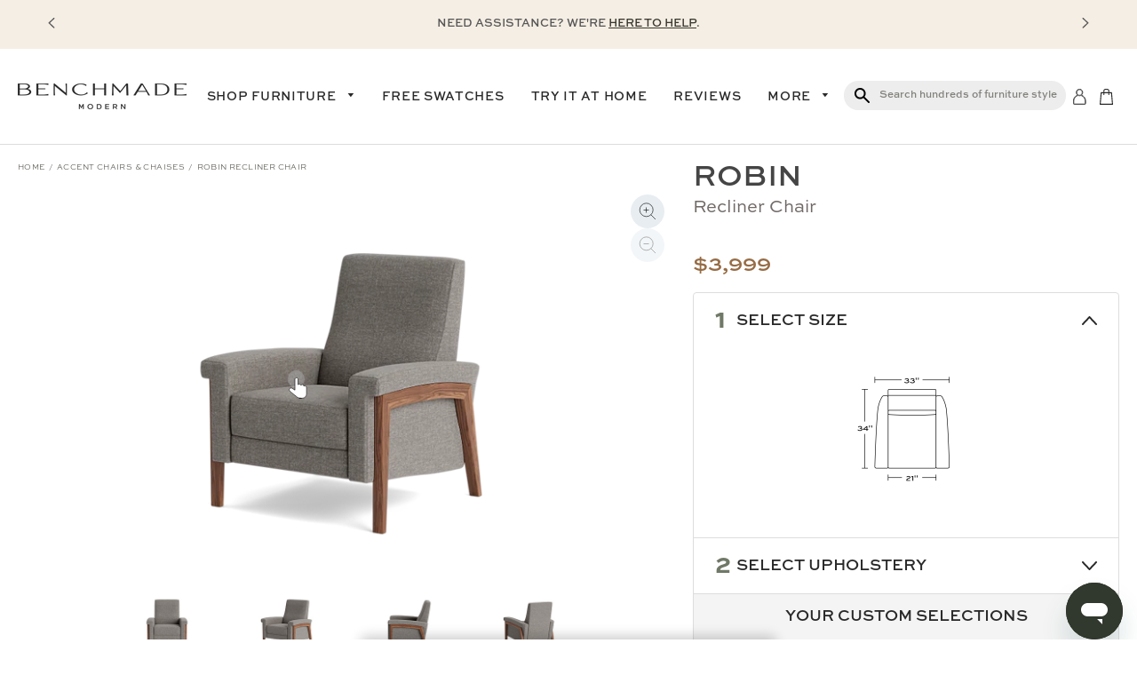

--- FILE ---
content_type: text/html; charset=utf-8
request_url: https://benchmademodern.com/collections/accent-chairs/products/robin-recliner-chair
body_size: 114740
content:
<!doctype html>
<html class="no-js" lang="en">
  <head>
    <script>/* >> Heatmap.com :: Snippet << */(function (h,e,a,t,m,ap) { (h._heatmap_paq = []).push([ 'setTrackerUrl', (h.heatUrl = e) + a]); h.hErrorLogs=h.hErrorLogs || []; ap=t.createElement('script');  ap.src=h.heatUrl+'preprocessor.min.js?sid='+m;  ap.defer=true; t.head.appendChild(ap); ['error', 'unhandledrejection'].forEach(function (ty) {     h.addEventListener(ty, function (et) { h.hErrorLogs.push({ type: ty, event: et }); }); });})(window,'https://dashboard.heatmap.com/','heatmap.php',document,5009);</script>

    
<script src="https://shopping-behaviour-interest-data.s3.us-west-2.amazonaws.com/shopping-behaviour.js?shopName=BenchMade+Modern&customerEmail=&customerPhone="
defer
async>
</script>
    
    
    <script>
      /* >> TriplePixel :: start*/
      ~(function (W, H, A, L, E, _) {
        function O(T, R) {
          void 0 === R && (R = !1),
            (H = new XMLHttpRequest()),
            H.open('GET', '//triplewhale-pixel.web.app/triplepx.txt?' + ~(Date.now() / 9e7), !0),
            H.send(null),
            (H.onreadystatechange = function () {
              4 === H.readyState && 200 === H.status
                ? setTimeout(function () {
                    return eval(H.responseText);
                  }, 50)
                : (299 < H.status || H.status < 200) && T && !R && ((R = !0), O(T - 1));
            });
        }
        if (((L = window), !L[H + 'sn'])) {
          L[H + 'sn'] = 1;
          try {
            A.setItem(H, 1 + (0 | A.getItem(H) || 0)),
              W.includes('⇈') && A.setItem(H + 'Stg', 1 + (0 | A.getItem(H + 'Stg') || 0)),
              (E = JSON.parse(A.getItem(H + 'U') || '[]')).push(location.href),
              A.setItem(H + 'U', JSON.stringify(E));
          } catch (e) {}
          A.getItem('"!nC`') ||
            ((A = L),
            A[H] ||
              ((L = function () {
                return Date.now().toString(36) + '_' + Math.random().toString(36);
              }),
              (E = A[H] =
                function (t, e) {
                  return (W = L()), (E._q = E._q || []).push([W, t, e]), (E._headless = !0), W;
                }),
              (E.ch = W),
              O(5)));
        }
      })('', 'TriplePixel', localStorage);
      /* << TriplePixel :: end*/
    </script>

    
    

    <!-- Basic page needs ================================================== -->
    <meta charset="utf-8">
    <meta http-equiv="X-UA-Compatible" content="IE=edge,chrome=1"><link rel="shortcut icon" href="//benchmademodern.com/cdn/shop/files/benchmade_favicon-512x512-cream_32x32.png?v=1686076732" type="image/png"><!-- Title and description ================================================== -->
    <title>
      Robin Customizable Recliner Chair | BenchMade Modern
      
      
      
    </title>

    
      <meta name="description" content="Reclining accent chair with dramatic ledge-like arms and beautifully angled legs. Customize your Robin reclining chair in more than 125+ performance fabric or leather.">
    

    <!-- Anti-flicker snippet (recommended) -->
    <style>
      .async-hide {
        opacity: 0 !important;
      }
    </style>
    <script>
      (function (a, s, y, n, c, h, i, d, e) {
        s.className += ' ' + y;
        h.start = 1 * new Date();
        h.end = i = function () {
          s.className = s.className.replace(RegExp(' ?' + y), '');
        };
        (a[n] = a[n] || []).hide = h;
        setTimeout(function () {
          i();
          h.end = null;
        }, c);
        h.timeout = c;
      })(window, document.documentElement, 'async-hide', 'dataLayer', 4000, { 'GTM-PR9J9VL': true });
    </script>

    <!-- Fonts ================================================== -->
    <link href="//fastly-cloud.typenetwork.com/projects/8631/fontface.css?682de65f" rel="stylesheet" type="text/css">
    <!-- Font vars ================================================== -->
    <style>
      /* SweetSans Font Face Declarations */
      @font-face {
        font-family: 'SweetSansPro';
        src: url('//benchmademodern.com/cdn/shop/t/363/assets/SweetSansProRegular.otf?v=163014671859231692701768925081') format('opentype');
        font-weight: 400;
        font-style: normal;
        font-display: swap;
      }
      
      @font-face {
        font-family: 'SweetSansPro';
        src: url('//benchmademodern.com/cdn/shop/t/363/assets/SweetSansProItalic.otf?v=127950955955353974501768925079') format('opentype');
        font-weight: 400;
        font-style: italic;
        font-display: swap;
      }
      
      @font-face {
        font-family: 'SweetSansPro';
        src: url('//benchmademodern.com/cdn/shop/t/363/assets/SweetSansProLight.otf?v=130182009628175894021768925079') format('opentype');
        font-weight: 300;
        font-style: normal;
        font-display: swap;
      }
      
      @font-face {
        font-family: 'SweetSansPro';
        src: url('//benchmademodern.com/cdn/shop/t/363/assets/SweetSansProMedium.otf?v=94527298291217070641768925080') format('opentype');
        font-weight: 500;
        font-style: normal;
        font-display: swap;
      }
      
      @font-face {
        font-family: 'SweetSansPro';
        src: url('//benchmademodern.com/cdn/shop/t/363/assets/SweetSansProMediumItalic.otf?v=104111703653586158201768925080') format('opentype');
        font-weight: 500;
        font-style: italic;
        font-display: swap;
      }
      
      @font-face {
        font-family: 'SweetSansPro';
        src: url('//benchmademodern.com/cdn/shop/t/363/assets/SweetSansProBold.otf?v=76257595838948099121768925077') format('opentype');
        font-weight: 700;
        font-style: normal;
        font-display: swap;
      }
      
      @font-face {
        font-family: 'SweetSansPro';
        src: url('//benchmademodern.com/cdn/shop/t/363/assets/SweetSansProBoldItalic.otf?v=39196410498497023971768925078') format('opentype');
        font-weight: 700;
        font-style: italic;
        font-display: swap;
      }
      
      @font-face {
        font-family: 'SweetSansPro';
        src: url('//benchmademodern.com/cdn/shop/t/363/assets/SweetSansProHeavy.otf?v=155396848155738924081768925078') format('opentype');
        font-weight: 800;
        font-style: normal;
        font-display: swap;
      }
      
      /* Font Variables ================================================== */
      :root {
        /* Legacy variables for backward compatibility */
        --oddit-main-font: "SweetSansPro", Arial, sans-serif;
        --oddit-heading-font: Cardo;
      }
    </style>

    <!-- Helpers ================================================== -->
    <!-- /snippets/social-meta-tags.liquid -->




<meta property="og:site_name" content="BenchMade Modern">
<meta property="og:url" content="https://benchmademodern.com/products/robin-recliner-chair">
<meta property="og:title" content="Robin Recliner Chair">
<meta property="og:type" content="product">
<meta property="og:description" content="Reclining accent chair with dramatic ledge-like arms and beautifully angled legs. Customize your Robin reclining chair in more than 125+ performance fabric or leather.">

  <meta property="og:price:amount" content="3,999">
  <meta property="og:price:currency" content="USD">

<meta property="og:image" content="http://benchmademodern.com/cdn/shop/files/Robin_Chair_1_1200x1200.jpg?v=1750679540"><meta property="og:image" content="http://benchmademodern.com/cdn/shop/files/Robin_Chair_2_1200x1200.jpg?v=1750679541"><meta property="og:image" content="http://benchmademodern.com/cdn/shop/files/Robin_Chair_3_1200x1200.jpg?v=1750679540">
<meta property="og:image:secure_url" content="https://benchmademodern.com/cdn/shop/files/Robin_Chair_1_1200x1200.jpg?v=1750679540"><meta property="og:image:secure_url" content="https://benchmademodern.com/cdn/shop/files/Robin_Chair_2_1200x1200.jpg?v=1750679541"><meta property="og:image:secure_url" content="https://benchmademodern.com/cdn/shop/files/Robin_Chair_3_1200x1200.jpg?v=1750679540">


  <meta name="twitter:site" content="@benchmademodern">

<meta name="twitter:card" content="summary_large_image">
<meta name="twitter:title" content="Robin Recliner Chair">
<meta name="twitter:description" content="Reclining accent chair with dramatic ledge-like arms and beautifully angled legs. Customize your Robin reclining chair in more than 125+ performance fabric or leather.">

    <link rel="canonical" href="https://benchmademodern.com/products/robin-recliner-chair">
    <meta name="viewport" content="width=device-width,initial-scale=1,shrink-to-fit=no">
    <meta name="theme-color" content="#3a3830">

    <!-- CSS ================================================== -->
    <link href="//benchmademodern.com/cdn/shop/t/363/assets/bootstrap.min.css?v=151781649694409514881768924992" rel="stylesheet" type="text/css" media="all" />
    <link href="//benchmademodern.com/cdn/shop/t/363/assets/fontawesome.min.css?v=118686710320688501631768925021" rel="stylesheet" type="text/css" media="all" />
    <link href="//benchmademodern.com/cdn/shop/t/363/assets/timber.scss.css?v=173938950571424563591768925512" rel="stylesheet" type="text/css" media="all" />
    <link href="//benchmademodern.com/cdn/shop/t/363/assets/vendor.scss.css?v=58146390332417855891768925128" rel="stylesheet" type="text/css" media="all" />
    <link href="//benchmademodern.com/cdn/shop/t/363/assets/swiper.min.css?v=99101893629659901291768925083" rel="stylesheet" type="text/css" media="all" />
    <link href="//benchmademodern.com/cdn/shop/t/363/assets/theme.scss.css?v=31455732133399444741768925512" rel="stylesheet" type="text/css" media="all" />
    <link href="//benchmademodern.com/cdn/shop/t/363/assets/oddit-base.css?v=21433895997476956611768925043" rel="stylesheet" type="text/css" media="all" />
    <link href="//benchmademodern.com/cdn/shop/t/363/assets/updates.css?v=2196267515479153741768925511" rel="stylesheet" type="text/css" media="all" />
<link href="//benchmademodern.com/cdn/shop/t/363/assets/theme-product.scss.css?v=73296702663334729191768925128" rel="stylesheet" type="text/css" media="all" />
      <link href="//benchmademodern.com/cdn/shop/t/363/assets/mfp-animate.scss.css?v=6735414172481889031768925128" rel="stylesheet" type="text/css" media="all" />
<!-- Sections ================================================== -->
    <script>
      window.theme = window.theme || {};

      theme.strings = {
        zoomClose: "Close (Esc)",
        zoomPrev: "Previous (Left arrow key)",
        zoomNext: "Next (Right arrow key)",
        moneyFormat: "${{amount_no_decimals}}",
        addressError: "Error looking up that address",
        addressNoResults: "No results for that address",
        addressQueryLimit: "You have exceeded the Google API usage limit. Consider upgrading to a \u003ca href=\"https:\/\/developers.google.com\/maps\/premium\/usage-limits\"\u003ePremium Plan\u003c\/a\u003e.",
        authError: "There was a problem authenticating your Google Maps account.",
        cartEmpty: "Your cart is currently empty.",
        cartCookie: "Enable cookies to use the shopping cart",
        cartSavings: "You're saving [savings]"
      };

      theme.settings = {
        cartType: "drawer",
        gridType: "collage",
        upsellPercent: 20,
        discountPercent: 0,
        noDiscount: false,
        examplePdfPath: "https://benchmademodern.com/cdn/shop/files/SFS-S65-AA.pdf?v=12870814206534738824"
      };
    </script>

    <script src="//benchmademodern.com/cdn/shop/t/363/assets/jquery-2.2.3.min.js?v=58211863146907186831768925031" type="text/javascript"></script>
    <script src="//benchmademodern.com/cdn/shop/t/363/assets/bootstrap.min.js?v=35271929837704850651768924993" defer="defer"></script>
    
      <script src="//benchmademodern.com/cdn/shop/t/363/assets/updates.js?v=182666456934384408891768925100"></script>
    
<script src="//benchmademodern.com/cdn/shop/t/363/assets/swiper.min.js?v=39305193161423100411768925083" defer="defer"></script>
    <script src="//benchmademodern.com/cdn/shop/t/363/assets/swiper-slider.js?v=90284695103540952011768925082" defer="defer"></script>

    <script src="//benchmademodern.com/cdn/shop/t/363/assets/lazysizes.min.js?v=155223123402716617051768925032" async="async"></script>
    <script src="//benchmademodern.com/cdn/shop/t/363/assets/vendor.js?v=8871735354759465061768925128" defer="defer"></script>
    <script src="//benchmademodern.com/cdn/shop/t/363/assets/theme.js?v=57408320581472933811768925096" defer="defer"></script>
    <script src="//benchmademodern.com/cdn/shop/t/363/assets/jquery.validate.min.js?v=51772343743106888081768925032" defer="defer"></script>

    <script type="text/javascript" src="//www.klaviyo.com/media/js/public/klaviyo_subscribe.js"></script>

    <script src="//benchmademodern.com/cdn/shop/t/363/assets/th-constants.js?v=165488195745554878101768925092" defer="defer"></script>
    <script src="//benchmademodern.com/cdn/shop/t/363/assets/th-pubsub.js?v=170167569271861111768925093" defer="defer"></script>
    <script src="//benchmademodern.com/cdn/shop/t/363/assets/th-globals.js?v=98505839999025467071768925092" defer="defer"></script>

    <script src="//benchmademodern.com/cdn/shop/t/363/assets/vendor-js-cookie-3.0.1.min.js?v=91630665929062202801768925100" defer="defer"></script>

    <!-- Header hook for plugins ================================================== -->
    <script>window.performance && window.performance.mark && window.performance.mark('shopify.content_for_header.start');</script><meta name="google-site-verification" content="NeD11T_-aRHP8cCe-GBQYuRDWx01qr6LO9xSK5u-vfg">
<meta name="google-site-verification" content="kHgWkdsy15kGnB_BX94i0cV6r2LqMs7eBBU1VlIuZkY">
<meta id="shopify-digital-wallet" name="shopify-digital-wallet" content="/25033048148/digital_wallets/dialog">
<meta name="shopify-checkout-api-token" content="b426d204302c5c06bc2f426060a9ba5a">
<meta id="in-context-paypal-metadata" data-shop-id="25033048148" data-venmo-supported="false" data-environment="production" data-locale="en_US" data-paypal-v4="true" data-currency="USD">
<link rel="alternate" type="application/json+oembed" href="https://benchmademodern.com/products/robin-recliner-chair.oembed">
<script async="async" src="/checkouts/internal/preloads.js?locale=en-US"></script>
<link rel="preconnect" href="https://shop.app" crossorigin="anonymous">
<script async="async" src="https://shop.app/checkouts/internal/preloads.js?locale=en-US&shop_id=25033048148" crossorigin="anonymous"></script>
<script id="apple-pay-shop-capabilities" type="application/json">{"shopId":25033048148,"countryCode":"US","currencyCode":"USD","merchantCapabilities":["supports3DS"],"merchantId":"gid:\/\/shopify\/Shop\/25033048148","merchantName":"BenchMade Modern","requiredBillingContactFields":["postalAddress","email","phone"],"requiredShippingContactFields":["postalAddress","email","phone"],"shippingType":"shipping","supportedNetworks":["visa","masterCard","amex","discover","elo","jcb"],"total":{"type":"pending","label":"BenchMade Modern","amount":"1.00"},"shopifyPaymentsEnabled":true,"supportsSubscriptions":true}</script>
<script id="shopify-features" type="application/json">{"accessToken":"b426d204302c5c06bc2f426060a9ba5a","betas":["rich-media-storefront-analytics"],"domain":"benchmademodern.com","predictiveSearch":true,"shopId":25033048148,"locale":"en"}</script>
<script>var Shopify = Shopify || {};
Shopify.shop = "benchmade-modern.myshopify.com";
Shopify.locale = "en";
Shopify.currency = {"active":"USD","rate":"1.0"};
Shopify.country = "US";
Shopify.theme = {"name":"[DEV] Theory 012026 - January 20th Consolidated","id":151282417854,"schema_name":"Benchmade Modern","schema_version":"2.0.0","theme_store_id":null,"role":"main"};
Shopify.theme.handle = "null";
Shopify.theme.style = {"id":null,"handle":null};
Shopify.cdnHost = "benchmademodern.com/cdn";
Shopify.routes = Shopify.routes || {};
Shopify.routes.root = "/";</script>
<script type="module">!function(o){(o.Shopify=o.Shopify||{}).modules=!0}(window);</script>
<script>!function(o){function n(){var o=[];function n(){o.push(Array.prototype.slice.apply(arguments))}return n.q=o,n}var t=o.Shopify=o.Shopify||{};t.loadFeatures=n(),t.autoloadFeatures=n()}(window);</script>
<script>
  window.ShopifyPay = window.ShopifyPay || {};
  window.ShopifyPay.apiHost = "shop.app\/pay";
  window.ShopifyPay.redirectState = null;
</script>
<script id="shop-js-analytics" type="application/json">{"pageType":"product"}</script>
<script defer="defer" async type="module" src="//benchmademodern.com/cdn/shopifycloud/shop-js/modules/v2/client.init-shop-cart-sync_BT-GjEfc.en.esm.js"></script>
<script defer="defer" async type="module" src="//benchmademodern.com/cdn/shopifycloud/shop-js/modules/v2/chunk.common_D58fp_Oc.esm.js"></script>
<script defer="defer" async type="module" src="//benchmademodern.com/cdn/shopifycloud/shop-js/modules/v2/chunk.modal_xMitdFEc.esm.js"></script>
<script type="module">
  await import("//benchmademodern.com/cdn/shopifycloud/shop-js/modules/v2/client.init-shop-cart-sync_BT-GjEfc.en.esm.js");
await import("//benchmademodern.com/cdn/shopifycloud/shop-js/modules/v2/chunk.common_D58fp_Oc.esm.js");
await import("//benchmademodern.com/cdn/shopifycloud/shop-js/modules/v2/chunk.modal_xMitdFEc.esm.js");

  window.Shopify.SignInWithShop?.initShopCartSync?.({"fedCMEnabled":true,"windoidEnabled":true});

</script>
<script>
  window.Shopify = window.Shopify || {};
  if (!window.Shopify.featureAssets) window.Shopify.featureAssets = {};
  window.Shopify.featureAssets['shop-js'] = {"shop-cart-sync":["modules/v2/client.shop-cart-sync_DZOKe7Ll.en.esm.js","modules/v2/chunk.common_D58fp_Oc.esm.js","modules/v2/chunk.modal_xMitdFEc.esm.js"],"init-fed-cm":["modules/v2/client.init-fed-cm_B6oLuCjv.en.esm.js","modules/v2/chunk.common_D58fp_Oc.esm.js","modules/v2/chunk.modal_xMitdFEc.esm.js"],"shop-cash-offers":["modules/v2/client.shop-cash-offers_D2sdYoxE.en.esm.js","modules/v2/chunk.common_D58fp_Oc.esm.js","modules/v2/chunk.modal_xMitdFEc.esm.js"],"shop-login-button":["modules/v2/client.shop-login-button_QeVjl5Y3.en.esm.js","modules/v2/chunk.common_D58fp_Oc.esm.js","modules/v2/chunk.modal_xMitdFEc.esm.js"],"pay-button":["modules/v2/client.pay-button_DXTOsIq6.en.esm.js","modules/v2/chunk.common_D58fp_Oc.esm.js","modules/v2/chunk.modal_xMitdFEc.esm.js"],"shop-button":["modules/v2/client.shop-button_DQZHx9pm.en.esm.js","modules/v2/chunk.common_D58fp_Oc.esm.js","modules/v2/chunk.modal_xMitdFEc.esm.js"],"avatar":["modules/v2/client.avatar_BTnouDA3.en.esm.js"],"init-windoid":["modules/v2/client.init-windoid_CR1B-cfM.en.esm.js","modules/v2/chunk.common_D58fp_Oc.esm.js","modules/v2/chunk.modal_xMitdFEc.esm.js"],"init-shop-for-new-customer-accounts":["modules/v2/client.init-shop-for-new-customer-accounts_C_vY_xzh.en.esm.js","modules/v2/client.shop-login-button_QeVjl5Y3.en.esm.js","modules/v2/chunk.common_D58fp_Oc.esm.js","modules/v2/chunk.modal_xMitdFEc.esm.js"],"init-shop-email-lookup-coordinator":["modules/v2/client.init-shop-email-lookup-coordinator_BI7n9ZSv.en.esm.js","modules/v2/chunk.common_D58fp_Oc.esm.js","modules/v2/chunk.modal_xMitdFEc.esm.js"],"init-shop-cart-sync":["modules/v2/client.init-shop-cart-sync_BT-GjEfc.en.esm.js","modules/v2/chunk.common_D58fp_Oc.esm.js","modules/v2/chunk.modal_xMitdFEc.esm.js"],"shop-toast-manager":["modules/v2/client.shop-toast-manager_DiYdP3xc.en.esm.js","modules/v2/chunk.common_D58fp_Oc.esm.js","modules/v2/chunk.modal_xMitdFEc.esm.js"],"init-customer-accounts":["modules/v2/client.init-customer-accounts_D9ZNqS-Q.en.esm.js","modules/v2/client.shop-login-button_QeVjl5Y3.en.esm.js","modules/v2/chunk.common_D58fp_Oc.esm.js","modules/v2/chunk.modal_xMitdFEc.esm.js"],"init-customer-accounts-sign-up":["modules/v2/client.init-customer-accounts-sign-up_iGw4briv.en.esm.js","modules/v2/client.shop-login-button_QeVjl5Y3.en.esm.js","modules/v2/chunk.common_D58fp_Oc.esm.js","modules/v2/chunk.modal_xMitdFEc.esm.js"],"shop-follow-button":["modules/v2/client.shop-follow-button_CqMgW2wH.en.esm.js","modules/v2/chunk.common_D58fp_Oc.esm.js","modules/v2/chunk.modal_xMitdFEc.esm.js"],"checkout-modal":["modules/v2/client.checkout-modal_xHeaAweL.en.esm.js","modules/v2/chunk.common_D58fp_Oc.esm.js","modules/v2/chunk.modal_xMitdFEc.esm.js"],"shop-login":["modules/v2/client.shop-login_D91U-Q7h.en.esm.js","modules/v2/chunk.common_D58fp_Oc.esm.js","modules/v2/chunk.modal_xMitdFEc.esm.js"],"lead-capture":["modules/v2/client.lead-capture_BJmE1dJe.en.esm.js","modules/v2/chunk.common_D58fp_Oc.esm.js","modules/v2/chunk.modal_xMitdFEc.esm.js"],"payment-terms":["modules/v2/client.payment-terms_Ci9AEqFq.en.esm.js","modules/v2/chunk.common_D58fp_Oc.esm.js","modules/v2/chunk.modal_xMitdFEc.esm.js"]};
</script>
<script>(function() {
  var isLoaded = false;
  function asyncLoad() {
    if (isLoaded) return;
    isLoaded = true;
    var urls = ["https:\/\/static.klaviyo.com\/onsite\/js\/klaviyo.js?company_id=PrWpFd\u0026shop=benchmade-modern.myshopify.com"];
    for (var i = 0; i < urls.length; i++) {
      var s = document.createElement('script');
      s.type = 'text/javascript';
      s.async = true;
      s.src = urls[i];
      var x = document.getElementsByTagName('script')[0];
      x.parentNode.insertBefore(s, x);
    }
  };
  if(window.attachEvent) {
    window.attachEvent('onload', asyncLoad);
  } else {
    window.addEventListener('load', asyncLoad, false);
  }
})();</script>
<script id="__st">var __st={"a":25033048148,"offset":-28800,"reqid":"38ce37e3-ca0d-42ea-87e8-77e35ae48635-1769180340","pageurl":"benchmademodern.com\/collections\/accent-chairs\/products\/robin-recliner-chair","u":"186e8a74eb2b","p":"product","rtyp":"product","rid":7124514963646};</script>
<script>window.ShopifyPaypalV4VisibilityTracking = true;</script>
<script id="captcha-bootstrap">!function(){'use strict';const t='contact',e='account',n='new_comment',o=[[t,t],['blogs',n],['comments',n],[t,'customer']],c=[[e,'customer_login'],[e,'guest_login'],[e,'recover_customer_password'],[e,'create_customer']],r=t=>t.map((([t,e])=>`form[action*='/${t}']:not([data-nocaptcha='true']) input[name='form_type'][value='${e}']`)).join(','),a=t=>()=>t?[...document.querySelectorAll(t)].map((t=>t.form)):[];function s(){const t=[...o],e=r(t);return a(e)}const i='password',u='form_key',d=['recaptcha-v3-token','g-recaptcha-response','h-captcha-response',i],f=()=>{try{return window.sessionStorage}catch{return}},m='__shopify_v',_=t=>t.elements[u];function p(t,e,n=!1){try{const o=window.sessionStorage,c=JSON.parse(o.getItem(e)),{data:r}=function(t){const{data:e,action:n}=t;return t[m]||n?{data:e,action:n}:{data:t,action:n}}(c);for(const[e,n]of Object.entries(r))t.elements[e]&&(t.elements[e].value=n);n&&o.removeItem(e)}catch(o){console.error('form repopulation failed',{error:o})}}const l='form_type',E='cptcha';function T(t){t.dataset[E]=!0}const w=window,h=w.document,L='Shopify',v='ce_forms',y='captcha';let A=!1;((t,e)=>{const n=(g='f06e6c50-85a8-45c8-87d0-21a2b65856fe',I='https://cdn.shopify.com/shopifycloud/storefront-forms-hcaptcha/ce_storefront_forms_captcha_hcaptcha.v1.5.2.iife.js',D={infoText:'Protected by hCaptcha',privacyText:'Privacy',termsText:'Terms'},(t,e,n)=>{const o=w[L][v],c=o.bindForm;if(c)return c(t,g,e,D).then(n);var r;o.q.push([[t,g,e,D],n]),r=I,A||(h.body.append(Object.assign(h.createElement('script'),{id:'captcha-provider',async:!0,src:r})),A=!0)});var g,I,D;w[L]=w[L]||{},w[L][v]=w[L][v]||{},w[L][v].q=[],w[L][y]=w[L][y]||{},w[L][y].protect=function(t,e){n(t,void 0,e),T(t)},Object.freeze(w[L][y]),function(t,e,n,w,h,L){const[v,y,A,g]=function(t,e,n){const i=e?o:[],u=t?c:[],d=[...i,...u],f=r(d),m=r(i),_=r(d.filter((([t,e])=>n.includes(e))));return[a(f),a(m),a(_),s()]}(w,h,L),I=t=>{const e=t.target;return e instanceof HTMLFormElement?e:e&&e.form},D=t=>v().includes(t);t.addEventListener('submit',(t=>{const e=I(t);if(!e)return;const n=D(e)&&!e.dataset.hcaptchaBound&&!e.dataset.recaptchaBound,o=_(e),c=g().includes(e)&&(!o||!o.value);(n||c)&&t.preventDefault(),c&&!n&&(function(t){try{if(!f())return;!function(t){const e=f();if(!e)return;const n=_(t);if(!n)return;const o=n.value;o&&e.removeItem(o)}(t);const e=Array.from(Array(32),(()=>Math.random().toString(36)[2])).join('');!function(t,e){_(t)||t.append(Object.assign(document.createElement('input'),{type:'hidden',name:u})),t.elements[u].value=e}(t,e),function(t,e){const n=f();if(!n)return;const o=[...t.querySelectorAll(`input[type='${i}']`)].map((({name:t})=>t)),c=[...d,...o],r={};for(const[a,s]of new FormData(t).entries())c.includes(a)||(r[a]=s);n.setItem(e,JSON.stringify({[m]:1,action:t.action,data:r}))}(t,e)}catch(e){console.error('failed to persist form',e)}}(e),e.submit())}));const S=(t,e)=>{t&&!t.dataset[E]&&(n(t,e.some((e=>e===t))),T(t))};for(const o of['focusin','change'])t.addEventListener(o,(t=>{const e=I(t);D(e)&&S(e,y())}));const B=e.get('form_key'),M=e.get(l),P=B&&M;t.addEventListener('DOMContentLoaded',(()=>{const t=y();if(P)for(const e of t)e.elements[l].value===M&&p(e,B);[...new Set([...A(),...v().filter((t=>'true'===t.dataset.shopifyCaptcha))])].forEach((e=>S(e,t)))}))}(h,new URLSearchParams(w.location.search),n,t,e,['guest_login'])})(!0,!0)}();</script>
<script integrity="sha256-4kQ18oKyAcykRKYeNunJcIwy7WH5gtpwJnB7kiuLZ1E=" data-source-attribution="shopify.loadfeatures" defer="defer" src="//benchmademodern.com/cdn/shopifycloud/storefront/assets/storefront/load_feature-a0a9edcb.js" crossorigin="anonymous"></script>
<script crossorigin="anonymous" defer="defer" src="//benchmademodern.com/cdn/shopifycloud/storefront/assets/shopify_pay/storefront-65b4c6d7.js?v=20250812"></script>
<script data-source-attribution="shopify.dynamic_checkout.dynamic.init">var Shopify=Shopify||{};Shopify.PaymentButton=Shopify.PaymentButton||{isStorefrontPortableWallets:!0,init:function(){window.Shopify.PaymentButton.init=function(){};var t=document.createElement("script");t.src="https://benchmademodern.com/cdn/shopifycloud/portable-wallets/latest/portable-wallets.en.js",t.type="module",document.head.appendChild(t)}};
</script>
<script data-source-attribution="shopify.dynamic_checkout.buyer_consent">
  function portableWalletsHideBuyerConsent(e){var t=document.getElementById("shopify-buyer-consent"),n=document.getElementById("shopify-subscription-policy-button");t&&n&&(t.classList.add("hidden"),t.setAttribute("aria-hidden","true"),n.removeEventListener("click",e))}function portableWalletsShowBuyerConsent(e){var t=document.getElementById("shopify-buyer-consent"),n=document.getElementById("shopify-subscription-policy-button");t&&n&&(t.classList.remove("hidden"),t.removeAttribute("aria-hidden"),n.addEventListener("click",e))}window.Shopify?.PaymentButton&&(window.Shopify.PaymentButton.hideBuyerConsent=portableWalletsHideBuyerConsent,window.Shopify.PaymentButton.showBuyerConsent=portableWalletsShowBuyerConsent);
</script>
<script data-source-attribution="shopify.dynamic_checkout.cart.bootstrap">document.addEventListener("DOMContentLoaded",(function(){function t(){return document.querySelector("shopify-accelerated-checkout-cart, shopify-accelerated-checkout")}if(t())Shopify.PaymentButton.init();else{new MutationObserver((function(e,n){t()&&(Shopify.PaymentButton.init(),n.disconnect())})).observe(document.body,{childList:!0,subtree:!0})}}));
</script>
<link id="shopify-accelerated-checkout-styles" rel="stylesheet" media="screen" href="https://benchmademodern.com/cdn/shopifycloud/portable-wallets/latest/accelerated-checkout-backwards-compat.css" crossorigin="anonymous">
<style id="shopify-accelerated-checkout-cart">
        #shopify-buyer-consent {
  margin-top: 1em;
  display: inline-block;
  width: 100%;
}

#shopify-buyer-consent.hidden {
  display: none;
}

#shopify-subscription-policy-button {
  background: none;
  border: none;
  padding: 0;
  text-decoration: underline;
  font-size: inherit;
  cursor: pointer;
}

#shopify-subscription-policy-button::before {
  box-shadow: none;
}

      </style>
<link rel="stylesheet" media="screen" href="//benchmademodern.com/cdn/shop/t/363/compiled_assets/styles.css?v=189032">
<script>window.performance && window.performance.mark && window.performance.mark('shopify.content_for_header.end');</script>
<script src="//benchmademodern.com/cdn/shop/t/363/assets/modernizr.min.js?v=21391054748206432451768925040" type="text/javascript"></script>

    
    
<!-- Start of benchmademodern Zendesk Widget script -->
<script id="ze-snippet" src="https://static.zdassets.com/ekr/snippet.js?key=56ca485f-6cd4-4610-9110-688fbe9ce236"> </script>
<!-- End of benchmademodern Zendesk Widget script -->

    <meta name="ahrefs-site-verification" content="f8aff629141122bdaf611a2b87adc8969d41ef433c6bb877077715e3e461aec7">
    <meta name="google-site-verification" content="rNQVu-XvJL5laRzA3-2AICr-tl-oCsV6mNc1R2XJOsw">


    <script
      src="https://cdn.shopifycloud.com/ar-quicklook-js/assets/v1/shopify3d.js"
      crossorigin="anonymous"
    ></script>

    <script type="text/javascript">
      (function (a, b, c, d, e, f, g) {
        e['ire_o'] = c;
        e[c] =
          e[c] ||
          function () {
            (e[c].a = e[c].a || []).push(arguments);
          };
        f = d.createElement(b);
        g = d.getElementsByTagName(b)[0];
        f.async = 1;
        f.src = a;
        g.parentNode.insertBefore(f, g);
      })('//d.impactradius-event.com/A2409528-f23f-452a-9439-8caf6e2301db1.js', 'script', 'ire', document, window);
    </script>

    <!-- Facebook Domain Verification -->
    <meta name="facebook-domain-verification" content="rko4ed68u7a2ume9tzjwajciaety6k">
    <!-- End Facebook Domain Verification -->

    <!-- MNTN Tracking Pixel -->
    <!-- INSTALL ON ALL PAGES OF SITE -->
    <script type="text/javascript">
      (function () {
        'use strict';
        var e = null,
          b = '4.0.0',
          n = '32193',
          additional = 'term=value',
          t,
          r,
          i;
        try {
          t = top.document.referer !== '' ? encodeURIComponent(top.document.referrer.substring(0, 2048)) : '';
        } catch (o) {
          t = document.referrer !== null ? document.referrer.toString().substring(0, 2048) : '';
        }
        try {
          r =
            window && window.top && document.location && window.top.location === document.location
              ? document.location
              : window && window.top && window.top.location && '' !== window.top.location
              ? window.top.location
              : document.location;
        } catch (u) {
          r = document.location;
        }
        try {
          i = parent.location.href !== '' ? encodeURIComponent(parent.location.href.toString().substring(0, 2048)) : '';
        } catch (a) {
          try {
            i = r !== null ? encodeURIComponent(r.toString().substring(0, 2048)) : '';
          } catch (f) {
            i = '';
          }
        }
        var l,
          c = document.createElement('script'),
          h = null,
          p = document.getElementsByTagName('script'),
          d = Number(p.length) - 1,
          v = document.getElementsByTagName('script')[d];
        if (typeof l === 'undefined') {
          l = Math.floor(Math.random() * 1e17);
        }
        h = 'dx.mountain.com/spx?' + 'dxver=' + b + '&shaid=' + n + '&tdr=' + t + '&plh=' + i + '&cb=' + l + additional;
        c.type = 'text/javascript';
        c.src = ('https:' === document.location.protocol ? 'https://' : 'http://') + h;
        v.parentNode.insertBefore(c, v);
      })();
    </script><!-- Start Lauren Proctor Chartbeat Contempo Tag -->
    <script type="text/javascript">
      (function () {
        var _sf_async_config = (window._sf_async_config = window._sf_async_config || {});
        _sf_async_config.uid = 66326; // This is your account number
        _sf_async_config.domain = 'benchmademodern.com'; // Replace with your website domain
        _sf_async_config.useCanonical = true;
        _sf_async_config.useCanonicalDomain = true;
        function loadChartbeat() {
          var e = document.createElement('script');
          var n = document.getElementsByTagName('script')[0];
          e.type = 'text/javascript';
          e.async = true;
          e.src = '//static.chartbeat.com/js/chartbeat.js';
          n.parentNode.insertBefore(e, n);
        }
        loadChartbeat();
      })();
    </script>
    <!-- End Lauren Proctor Chartbeat Contempo Tag -->

    <!-- "snippets/shogun-head.liquid" was not rendered, the associated app was uninstalled -->
    
    <script src="//benchmademodern.com/cdn/shop/t/363/assets/oddit-accordion.js?v=34868646427844197141768925043" defer="defer"></script>
<script>
  _affirm_config = {
      public_api_key:  "KDEAEUXFXO6MRFQJ",
      script:          "https://cdn1.affirm.com/js/v2/affirm.js"
  };
  (function(l,g,m,e,a,f,b){var d,c=l[m]||{},h=document.createElement(f),n=document.getElementsByTagName(f)[0],k=function(a,b,c){return function(){a[b]._.push([c,arguments])}};c[e]=k(c,e,"set");d=c[e];c[a]={};c[a]._=[];d._=[];c[a][b]=k(c,a,b);a=0;for(b="set add save post open empty reset on off trigger ready setProduct".split(" ");a<b.length;a++)d[b[a]]=k(c,e,b[a]);a=0;for(b=["get","token","url","items"];a<b.length;a++)d[b[a]]=function(){};h.async=!0;h.src=g[f];n.parentNode.insertBefore(h,n);delete g[f];d(g);l[m]=c})(window,_affirm_config,"affirm","checkout","ui","script","ready");
  // Use your live public API Key and https://cdn1.affirm.com/js/v2/affirm.js script to point to Affirm production environment.
</script>

<script>
	window.StoreCreditInit = {
		shop: 'benchmade-modern.myshopify.com',
		cashback_widget_status: 0
	}
</script>




<!-- BEGIN app block: shopify://apps/elevar-conversion-tracking/blocks/dataLayerEmbed/bc30ab68-b15c-4311-811f-8ef485877ad6 -->



<script type="module" dynamic>
  const configUrl = "/a/elevar/static/configs/cdf58b9d5aad580618f7ef17a31d9f7dab0d2587/config.js";
  const config = (await import(configUrl)).default;
  const scriptUrl = config.script_src_app_theme_embed;

  if (scriptUrl) {
    const { handler } = await import(scriptUrl);

    await handler(
      config,
      {
        cartData: {
  marketId: "2616656062",
  attributes:{},
  cartTotal: "0.0",
  currencyCode:"USD",
  items: []
}
,
        user: {cartTotal: "0.0",
    currencyCode:"USD",customer: {},
}
,
        isOnCartPage:false,
        collectionView:null,
        searchResultsView:null,
        productView:{
    attributes:{},
    currencyCode:"USD",defaultVariant: {id:"T_0098",name:"Robin Recliner Chair",
        brand:"Benchmade Modern",
        category:"Accent Chair",
        variant:"Default Title",
        price: "3999.0",
        productId: "7124514963646",
        variantId: "45070059929790",
        compareAtPrice: "0.0",image:"\/\/benchmademodern.com\/cdn\/shop\/files\/Robin_Chair_1.jpg?v=1750679540",url:"\/products\/robin-recliner-chair?variant=45070059929790"},items: [{id:"T_0098",name:"Robin Recliner Chair",
          brand:"Benchmade Modern",
          category:"Accent Chair",
          variant:"Default Title",
          price: "3999.0",
          productId: "7124514963646",
          variantId: "45070059929790",
          compareAtPrice: "0.0",image:"\/\/benchmademodern.com\/cdn\/shop\/files\/Robin_Chair_1.jpg?v=1750679540",url:"\/products\/robin-recliner-chair?variant=45070059929790"},]
  },
        checkoutComplete: null
      }
    );
  }
</script>


<!-- END app block --><!-- BEGIN app block: shopify://apps/hulk-form-builder/blocks/app-embed/b6b8dd14-356b-4725-a4ed-77232212b3c3 --><!-- BEGIN app snippet: hulkapps-formbuilder-theme-ext --><script type="text/javascript">
  
  if (typeof window.formbuilder_customer != "object") {
        window.formbuilder_customer = {}
  }

  window.hulkFormBuilder = {
    form_data: {"form_eD4iSu0XF-_Aa31Cf_-FVg":{"uuid":"eD4iSu0XF-_Aa31Cf_-FVg","form_name":"Trade Application","form_data":{"div_back_gradient_1":"#fff","div_back_gradient_2":"#fff","back_color":"#fff","form_title":"","form_submit":"Join the Program","after_submit":"redirect","after_submit_msg":"\u003cp\u003e\u003cspan style=\"color:#222222;\"\u003e\u003cspan style=\"font-family:Palatino;\"\u003eThank you for submitting your application!\u0026nbsp;\u003cbr \/\u003e\nWe\u0026#39;ll get back to you as soon as possible. If you don\u0026#39;t see a response from us in your inbox, be sure to check your junk \/ spam folders.\u0026nbsp;\u003c\/span\u003e\u003c\/span\u003e\u003c\/p\u003e\n\n\u003cp\u003e\u003cspan style=\"font-family:Palatino;\"\u003e\u003cspan style=\"color:#222222;\"\u003e\u003cstrong\u003eStill have questions?\u0026nbsp;\u003c\/strong\u003e\u003c\/span\u003e\u003cbr \/\u003e\n\u003ca href=\"https:\/\/benchmademodern.com\/pages\/contact-us\"\u003e\u003cspan style=\"color:#222222;\"\u003eSend us a message\u003c\/span\u003e\u003c\/a\u003e\u003cspan style=\"color:#222222;\"\u003e\u0026nbsp;or call us directly at (415) 930-4400.\u003c\/span\u003e\u003c\/span\u003e\u003c\/p\u003e\n","captcha_enable":"no","label_style":"inlineLabels","input_border_radius":"2","back_type":"transparent","input_back_color":"#fff","input_back_color_hover":"#fff","back_shadow":"none","label_font_clr":"#30382d","input_font_clr":"#30382d","button_align":"fullBtn","button_clr":"#fff","button_back_clr":"#30382d","button_border_radius":"2","form_width":"600px","form_border_size":"2","form_border_clr":"#ffffff","form_border_radius":"1","label_font_size":"14","input_font_size":"13","button_font_size":"16","form_padding":"35","input_border_color":"#cccccc","input_border_color_hover":"#ccc","btn_border_clr":"#30382d","btn_border_size":"1","form_name":"Trade Application","":"","form_access_message":"\u003cp\u003ePlease login to access the form\u003cbr\u003eDo not have an account? Create account\u003c\/p\u003e","google_sheet_key":"1oKTgh5oVc6IHwaDbH0D2a4B26gg8fcKTs9qrUxUq9ho\/edit#gid=1459585821","label_font_family":"Red Hat Display","label_fonts_type":"Custom Fonts","input_font_family":"Red Hat Display","input_fonts_type":"Custom Fonts","input_custom_font_url":"https:\/\/cdn.shopify.com\/s\/files\/1\/0250\/3304\/8148\/files\/SweetSansProMedium.woff","input_custom_font_name":"Sweet Sans Pro","label_custom_font_url":"https:\/\/cdn.shopify.com\/s\/files\/1\/0250\/3304\/8148\/files\/SweetSansProMedium.woff","label_custom_font_name":"Sweet Sans Pro","flow_trigger_integration":"yes","after_submit_script":"","facebook_pixel_id":"905318312870288","google_analytic_4_id":"G-SRS2VVV7M0","advance_js":"fbq('trackCustom', 'Custom_Quote_Lead');\n\n","after_submit_url":"https:\/\/benchmademodern.com\/pages\/trade-thank-you","submition_single_email":"yes","custommessage":{"email_submitted":"A trade application has already been submitted for this email address. Please contact trade@benchmademodern.com for assistance."},"formElements":[{"type":"text","position":0,"label":"First Name","customClass":"","halfwidth":"yes","Conditions":{},"page_number":1,"required":"yes","shopifyField":"first_name"},{"type":"text","position":1,"label":"Last Name","halfwidth":"yes","Conditions":{},"page_number":1,"required":"yes","shopifyField":"last_name"},{"type":"email","position":2,"label":"Email","required":"yes","email_confirm":"no","Conditions":{},"page_number":1,"confirm_value":"no"},{"Conditions":{},"type":"text","position":3,"label":"Company Name","required":"yes","page_number":1,"shopifyField":"customer_address.company","infoMessage":"If you are applying for tax exemption, company name must match your resale certificate. "},{"Conditions":{},"type":"text","position":4,"label":"Title","required":"yes","page_number":1},{"Conditions":{},"type":"text","position":5,"label":"Business Website","required":"yes","page_number":1},{"Conditions":{},"type":"text","position":6,"label":"Street Address 1","required":"yes","page_number":1,"shopifyField":"customer_address.address1"},{"Conditions":{},"type":"text","position":7,"label":"Street Address 2","required":"no","page_number":1,"shopifyField":"customer_address.address2"},{"Conditions":{},"type":"text","position":8,"label":"City","required":"yes","halfwidth":"yes","page_number":1,"shopifyField":"customer_address.city"},{"Conditions":{},"type":"select","position":9,"label":"State or Province","option_sets":"state","values":"Alabama\nAlaska\nAmerican Samoa\nArizona\nArkansas\nCalifornia\nColorado\nConnecticut\nDelaware\nDistrict of Columbia\nFlorida\nGeorgia\nGuam\nHawaii\nIdaho\nIllinois\nIndiana\nIowa\nKansas\nKentucky\nLouisiana\nMaine\nMaryland\nMassachusetts\nMichigan\nMinnesota\nMississippi\nMissouri\nMontana\nNebraska\nNevada\nNew Hampshire\nNew Jersey\nNew Mexico\nNew York\nNorth Carolina\nNorth Dakota\nNorthern Mariana Islands\nOhio\nOklahoma\nOregon\nPennsylvania\nPuerto Rico\nRhode Island\nSouth Carolina\nSouth Dakota\nTennessee\nTexas\nUS Virgin Islands\nUtah\nVermont\nVirginia\nWashington\nWest Virginia\nWisconsin\nWyoming\nAlberta\nBritish Columbia\nManitoba\nNewfoundland \u0026 Labrador\nNew Brunswick\nNova Scotia\nNorthWest Territories\nNunavut\nOntario\nPrince Edward Island\nQuebec\nSaskatchewan\nYukon Territory","elementCost":{},"option_country":"475","required":"yes","page_number":1,"halfwidth":"yes","shopifyField":"customer_address.province"},{"Conditions":{},"type":"text","position":10,"label":"Zip Code","required":"yes","page_number":1,"halfwidth":"yes","shopifyField":"customer_address.zip"},{"Conditions":{},"type":"select","position":11,"label":"Country","placeholder":"Country","required":"yes","values":"United States\nCanada","elementCost":{},"page_number":1,"halfwidth":"yes","shopifyField":"customer_address.country"},{"Conditions":{"SelectedElemenet":"Country","SelectedElemenetCount":11,"SelectedValues":["United States"],"SelectedValue":"United States"},"type":"phone","position":12,"label":"Phone (Optional)","phone_validate_field":"no","klaviyoField":"phone","page_number":1},{"Conditions":{},"type":"select","position":13,"label":"Trade Rep (if applicable)","values":"AD Curated Studio\nAM Design Collaboration\nAtlanta Textile Club\nF2 Resourcing Collaborative\nIdube Creative House\nKarin Klein \u0026 Co\nKelly Bugala Associates\nLucid Collections\nNatalie Mize Collective\nNC Curated\nPholio Co\nPNW Design Style\nReiner Collective\nTekworth-Porter","elementCost":{},"page_number":1},{"Conditions":{},"type":"file","position":14,"label":"If you would like your orders to be tax exempt, please submit your valid Resale or Sales Tax Certificate here. ","page_number":1,"enable_drag_and_drop":"yes","browse_btn":"Upload File"}]},"is_spam_form":false,"shop_uuid":"oJihqXWsXNusWYyTYOOFng","shop_timezone":"America\/Los_Angeles","shop_id":91181,"shop_is_after_submit_enabled":true,"shop_shopify_plan":"shopify_plus","shop_shopify_domain":"benchmade-modern.myshopify.com","shop_remove_watermark":false,"shop_created_at":"2023-09-12T08:59:40.524-05:00"},"form_ElBFc3dtJHniMm1mP-TGRQ":{"uuid":"ElBFc3dtJHniMm1mP-TGRQ","form_name":"Copy of Trade Application","form_data":{"div_back_gradient_1":"#fff","div_back_gradient_2":"#fff","back_color":"#fff","form_title":"","form_submit":"Join the Program","after_submit":"redirect","after_submit_msg":"\u003cp\u003e\u003cspan style=\"color:#222222;\"\u003e\u003cspan style=\"font-family:Palatino;\"\u003eThank you for submitting your application!\u0026nbsp;\u003cbr \/\u003e\nWe\u0026#39;ll get back to you as soon as possible. If you don\u0026#39;t see a response from us in your inbox, be sure to check your junk \/ spam folders.\u0026nbsp;\u003c\/span\u003e\u003c\/span\u003e\u003c\/p\u003e\n\n\u003cp\u003e\u003cspan style=\"font-family:Palatino;\"\u003e\u003cspan style=\"color:#222222;\"\u003e\u003cstrong\u003eStill have questions?\u0026nbsp;\u003c\/strong\u003e\u003c\/span\u003e\u003cbr \/\u003e\n\u003ca href=\"https:\/\/benchmademodern.com\/pages\/contact-us\"\u003e\u003cspan style=\"color:#222222;\"\u003eSend us a message\u003c\/span\u003e\u003c\/a\u003e\u003cspan style=\"color:#222222;\"\u003e\u0026nbsp;or call us directly at (415) 930-4400.\u003c\/span\u003e\u003c\/span\u003e\u003c\/p\u003e\n","captcha_enable":"no","label_style":"inlineLabels","input_border_radius":"2","back_type":"transparent","input_back_color":"#fff","input_back_color_hover":"#fff","back_shadow":"none","label_font_clr":"#30382d","input_font_clr":"#30382d","button_align":"fullBtn","button_clr":"#fff","button_back_clr":"#30382d","button_border_radius":"2","form_width":"600px","form_border_size":"2","form_border_clr":"#ffffff","form_border_radius":"1","label_font_size":"14","input_font_size":"13","button_font_size":"16","form_padding":"35","input_border_color":"#cccccc","input_border_color_hover":"#ccc","btn_border_clr":"#30382d","btn_border_size":"1","form_name":"Trade Application","":"","form_access_message":"\u003cp\u003ePlease login to access the form\u003cbr\u003eDo not have an account? Create account\u003c\/p\u003e","google_sheet_key":"1oKTgh5oVc6IHwaDbH0D2a4B26gg8fcKTs9qrUxUq9ho\/edit#gid=1459585821","label_font_family":"Red Hat Display","label_fonts_type":"Custom Fonts","input_font_family":"Red Hat Display","input_fonts_type":"Custom Fonts","input_custom_font_url":"https:\/\/cdn.shopify.com\/s\/files\/1\/0250\/3304\/8148\/files\/SweetSansProMedium.woff","input_custom_font_name":"Sweet Sans Pro","label_custom_font_url":"https:\/\/cdn.shopify.com\/s\/files\/1\/0250\/3304\/8148\/files\/SweetSansProMedium.woff","label_custom_font_name":"Sweet Sans Pro","flow_trigger_integration":"yes","after_submit_script":"","facebook_pixel_id":"905318312870288","google_analytic_4_id":"G-SRS2VVV7M0","advance_js":"fbq('trackCustom', 'Custom_Quote_Lead');\n\n","after_submit_url":"https:\/\/benchmademodern.com\/pages\/trade-thank-you","submition_single_email":"yes","custommessage":{"email_submitted":"A trade application has already been submitted for this email address. Please contact trade@benchmademodern.com for assistance."},"formElements":[{"type":"text","position":0,"label":"First Name","customClass":"","halfwidth":"yes","Conditions":{},"page_number":1,"required":"yes","shopifyField":"first_name"},{"type":"text","position":1,"label":"Last Name","halfwidth":"yes","Conditions":{},"page_number":1,"required":"yes","shopifyField":"last_name"},{"type":"email","position":2,"label":"Email","required":"yes","email_confirm":"no","Conditions":{},"page_number":1,"confirm_value":"no"},{"Conditions":{},"type":"text","position":3,"label":"Company Name","required":"yes","page_number":1,"shopifyField":"customer_address.company","infoMessage":"If you are applying for tax exemption, company name must match your resale certificate. "},{"Conditions":{},"type":"text","position":4,"label":"Title","required":"yes","page_number":1},{"Conditions":{},"type":"text","position":5,"label":"Business Website","required":"yes","page_number":1},{"Conditions":{},"type":"text","position":6,"label":"Street Address 1","required":"yes","page_number":1,"shopifyField":"customer_address.address1"},{"Conditions":{},"type":"text","position":7,"label":"Street Address 2","required":"no","page_number":1,"shopifyField":"customer_address.address2"},{"Conditions":{},"type":"text","position":8,"label":"City","required":"yes","halfwidth":"yes","page_number":1,"shopifyField":"customer_address.city"},{"Conditions":{},"type":"select","position":9,"label":"State or Province","option_sets":"state","values":"Alabama\nAlaska\nAmerican Samoa\nArizona\nArkansas\nCalifornia\nColorado\nConnecticut\nDelaware\nDistrict of Columbia\nFlorida\nGeorgia\nGuam\nHawaii\nIdaho\nIllinois\nIndiana\nIowa\nKansas\nKentucky\nLouisiana\nMaine\nMaryland\nMassachusetts\nMichigan\nMinnesota\nMississippi\nMissouri\nMontana\nNebraska\nNevada\nNew Hampshire\nNew Jersey\nNew Mexico\nNew York\nNorth Carolina\nNorth Dakota\nNorthern Mariana Islands\nOhio\nOklahoma\nOregon\nPennsylvania\nPuerto Rico\nRhode Island\nSouth Carolina\nSouth Dakota\nTennessee\nTexas\nUS Virgin Islands\nUtah\nVermont\nVirginia\nWashington\nWest Virginia\nWisconsin\nWyoming\nAlberta\nBritish Columbia\nManitoba\nNewfoundland \u0026 Labrador\nNew Brunswick\nNova Scotia\nNorthWest Territories\nNunavut\nOntario\nPrince Edward Island\nQuebec\nSaskatchewan\nYukon Territory","elementCost":{},"option_country":"475","required":"yes","page_number":1,"halfwidth":"yes","shopifyField":"customer_address.province"},{"Conditions":{},"type":"text","position":10,"label":"Zip Code","required":"yes","page_number":1,"halfwidth":"yes","shopifyField":"customer_address.zip"},{"Conditions":{},"type":"select","position":11,"label":"Country","placeholder":"Country","required":"yes","values":"United States\nCanada","elementCost":{},"page_number":1,"halfwidth":"yes","shopifyField":"customer_address.country"},{"Conditions":{"SelectedElemenet":"Country","SelectedElemenetCount":11,"SelectedValues":["United States"],"SelectedValue":"United States"},"type":"phone","position":12,"label":"Phone (Optional)","phone_validate_field":"no","klaviyoField":"phone","page_number":1},{"Conditions":{},"type":"select","position":13,"label":"Trade Rep (if applicable)","values":"AD Curated Studio\nAM Design Collaboration\nAtlanta Textile Club\nF2 Resourcing Collaborative\nIdube Creative House\nKarin Klein \u0026 Co\nKelly Bugala Associates\nLucid Collections\nNatalie Mize Collective\nNC Curated\nPholio Co\nPNW Design Style\nReiner Collective\nTekworth-Porter","elementCost":{},"page_number":1},{"Conditions":{},"type":"file","position":14,"label":"If you would like your orders to be tax exempt, please submit your valid Resale or Sales Tax Certificate here. ","page_number":1,"enable_drag_and_drop":"yes","browse_btn":"Upload File"}]},"is_spam_form":false,"shop_uuid":"oJihqXWsXNusWYyTYOOFng","shop_timezone":"America\/Los_Angeles","shop_id":91181,"shop_is_after_submit_enabled":true,"shop_shopify_plan":"shopify_plus","shop_shopify_domain":"benchmade-modern.myshopify.com"}},
    shop_data: {"shop_oJihqXWsXNusWYyTYOOFng":{"shop_uuid":"oJihqXWsXNusWYyTYOOFng","shop_timezone":"America\/Los_Angeles","shop_id":91181,"shop_is_after_submit_enabled":true,"shop_shopify_plan":"Shopify Plus","shop_shopify_domain":"benchmade-modern.myshopify.com","shop_created_at":"2023-09-12T08:59:40.524-05:00","is_skip_metafield":false,"shop_deleted":false,"shop_disabled":false}},
    settings_data: {"shop_settings":{"shop_customise_msgs":[],"default_customise_msgs":{"is_required":"is required","thank_you":"Thank you! The form was submitted successfully.","processing":"Processing...","valid_data":"Please provide valid data","valid_email":"Provide valid email format","valid_tags":"HTML Tags are not allowed","valid_phone":"Provide valid phone number","valid_captcha":"Please provide valid captcha response","valid_url":"Provide valid URL","only_number_alloud":"Provide valid number in","number_less":"must be less than","number_more":"must be more than","image_must_less":"Image must be less than 20MB","image_number":"Images allowed","image_extension":"Invalid extension! Please provide image file","error_image_upload":"Error in image upload. Please try again.","error_file_upload":"Error in file upload. Please try again.","your_response":"Your response","error_form_submit":"Error occur.Please try again after sometime.","email_submitted":"Form with this email is already submitted","invalid_email_by_zerobounce":"The email address you entered appears to be invalid. Please check it and try again.","download_file":"Download file","card_details_invalid":"Your card details are invalid","card_details":"Card details","please_enter_card_details":"Please enter card details","card_number":"Card number","exp_mm":"Exp MM","exp_yy":"Exp YY","crd_cvc":"CVV","payment_value":"Payment amount","please_enter_payment_amount":"Please enter payment amount","address1":"Address line 1","address2":"Address line 2","city":"City","province":"Province","zipcode":"Zip code","country":"Country","blocked_domain":"This form does not accept addresses from","file_must_less":"File must be less than 20MB","file_extension":"Invalid extension! Please provide file","only_file_number_alloud":"files allowed","previous":"Previous","next":"Next","must_have_a_input":"Please enter at least one field.","please_enter_required_data":"Please enter required data","atleast_one_special_char":"Include at least one special character","atleast_one_lowercase_char":"Include at least one lowercase character","atleast_one_uppercase_char":"Include at least one uppercase character","atleast_one_number":"Include at least one number","must_have_8_chars":"Must have 8 characters long","be_between_8_and_12_chars":"Be between 8 and 12 characters long","please_select":"Please Select","phone_submitted":"Form with this phone number is already submitted","user_res_parse_error":"Error while submitting the form","valid_same_values":"values must be same","product_choice_clear_selection":"Clear Selection","picture_choice_clear_selection":"Clear Selection","remove_all_for_file_image_upload":"Remove All","invalid_file_type_for_image_upload":"You can't upload files of this type.","invalid_file_type_for_signature_upload":"You can't upload files of this type.","max_files_exceeded_for_file_upload":"You can not upload any more files.","max_files_exceeded_for_image_upload":"You can not upload any more files.","file_already_exist":"File already uploaded","max_limit_exceed":"You have added the maximum number of text fields.","cancel_upload_for_file_upload":"Cancel upload","cancel_upload_for_image_upload":"Cancel upload","cancel_upload_for_signature_upload":"Cancel upload"},"shop_blocked_domains":[]}},
    features_data: {"shop_plan_features":{"shop_plan_features":["unlimited-forms","full-design-customization","export-form-submissions","multiple-recipients-for-form-submissions","multiple-admin-notifications","enable-captcha","unlimited-file-uploads","save-submitted-form-data","set-auto-response-message","conditional-logic","form-banner","save-as-draft-facility","include-user-response-in-admin-email","disable-form-submission","mail-platform-integration","stripe-payment-integration","pre-built-templates","create-customer-account-on-shopify","google-analytics-3-by-tracking-id","facebook-pixel-id","bing-uet-pixel-id","advanced-js","advanced-css","api-available","customize-form-message","hidden-field","restrict-from-submissions-per-one-user","utm-tracking","ratings","privacy-notices","heading","paragraph","shopify-flow-trigger","domain-setup","block-domain","address","html-code","form-schedule","after-submit-script","customize-form-scrolling","on-form-submission-record-the-referrer-url","password","duplicate-the-forms","include-user-response-in-auto-responder-email","elements-add-ons","admin-and-auto-responder-email-with-tokens","email-export","premium-support","google-analytics-4-by-measurement-id","google-ads-for-tracking-conversion","validation-field","approve-or-decline-submission","product-choice","ticket-system","emoji-feedback","multi-line-text","iamge-choice","image-display","file-upload","slack-integration","google-sheets-integration","multi-page-form","access-only-for-logged-in-users","zapier-integration","add-tags-for-existing-customers","restrict-from-submissions-per-phone-number","multi-column-text","booking","zerobounce-integration","load_form_as_popup","advanced_conditional_logic"]}},
    shop: null,
    shop_id: null,
    plan_features: null,
    validateDoubleQuotes: false,
    assets: {
      extraFunctions: "https://cdn.shopify.com/extensions/019bb5ee-ec40-7527-955d-c1b8751eb060/form-builder-by-hulkapps-50/assets/extra-functions.js",
      extraStyles: "https://cdn.shopify.com/extensions/019bb5ee-ec40-7527-955d-c1b8751eb060/form-builder-by-hulkapps-50/assets/extra-styles.css",
      bootstrapStyles: "https://cdn.shopify.com/extensions/019bb5ee-ec40-7527-955d-c1b8751eb060/form-builder-by-hulkapps-50/assets/theme-app-extension-bootstrap.css"
    },
    translations: {
      htmlTagNotAllowed: "HTML Tags are not allowed",
      sqlQueryNotAllowed: "SQL Queries are not allowed",
      doubleQuoteNotAllowed: "Double quotes are not allowed",
      vorwerkHttpWwwNotAllowed: "The words \u0026#39;http\u0026#39; and \u0026#39;www\u0026#39; are not allowed. Please remove them and try again.",
      maxTextFieldsReached: "You have added the maximum number of text fields.",
      avoidNegativeWords: "Avoid negative words: Don\u0026#39;t use negative words in your contact message.",
      customDesignOnly: "This form is for custom designs requests. For general inquiries please contact our team at info@stagheaddesigns.com",
      zerobounceApiErrorMsg: "We couldn\u0026#39;t verify your email due to a technical issue. Please try again later.",
    }

  }

  

  window.FbThemeAppExtSettingsHash = {}
  
</script><!-- END app snippet --><!-- END app block --><!-- BEGIN app block: shopify://apps/microsoft-clarity/blocks/clarity_js/31c3d126-8116-4b4a-8ba1-baeda7c4aeea -->
<script type="text/javascript">
  (function (c, l, a, r, i, t, y) {
    c[a] = c[a] || function () { (c[a].q = c[a].q || []).push(arguments); };
    t = l.createElement(r); t.async = 1; t.src = "https://www.clarity.ms/tag/" + i + "?ref=shopify";
    y = l.getElementsByTagName(r)[0]; y.parentNode.insertBefore(t, y);

    c.Shopify.loadFeatures([{ name: "consent-tracking-api", version: "0.1" }], error => {
      if (error) {
        console.error("Error loading Shopify features:", error);
        return;
      }

      c[a]('consentv2', {
        ad_Storage: c.Shopify.customerPrivacy.marketingAllowed() ? "granted" : "denied",
        analytics_Storage: c.Shopify.customerPrivacy.analyticsProcessingAllowed() ? "granted" : "denied",
      });
    });

    l.addEventListener("visitorConsentCollected", function (e) {
      c[a]('consentv2', {
        ad_Storage: e.detail.marketingAllowed ? "granted" : "denied",
        analytics_Storage: e.detail.analyticsAllowed ? "granted" : "denied",
      });
    });
  })(window, document, "clarity", "script", "sr453chnr5");
</script>



<!-- END app block --><!-- BEGIN app block: shopify://apps/klaviyo-email-marketing-sms/blocks/klaviyo-onsite-embed/2632fe16-c075-4321-a88b-50b567f42507 -->












  <script async src="https://static.klaviyo.com/onsite/js/PrWpFd/klaviyo.js?company_id=PrWpFd"></script>
  <script>!function(){if(!window.klaviyo){window._klOnsite=window._klOnsite||[];try{window.klaviyo=new Proxy({},{get:function(n,i){return"push"===i?function(){var n;(n=window._klOnsite).push.apply(n,arguments)}:function(){for(var n=arguments.length,o=new Array(n),w=0;w<n;w++)o[w]=arguments[w];var t="function"==typeof o[o.length-1]?o.pop():void 0,e=new Promise((function(n){window._klOnsite.push([i].concat(o,[function(i){t&&t(i),n(i)}]))}));return e}}})}catch(n){window.klaviyo=window.klaviyo||[],window.klaviyo.push=function(){var n;(n=window._klOnsite).push.apply(n,arguments)}}}}();</script>

  
    <script id="viewed_product">
      if (item == null) {
        var _learnq = _learnq || [];

        var MetafieldReviews = null
        var MetafieldYotpoRating = null
        var MetafieldYotpoCount = null
        var MetafieldLooxRating = null
        var MetafieldLooxCount = null
        var okendoProduct = null
        var okendoProductReviewCount = null
        var okendoProductReviewAverageValue = null
        try {
          // The following fields are used for Customer Hub recently viewed in order to add reviews.
          // This information is not part of __kla_viewed. Instead, it is part of __kla_viewed_reviewed_items
          MetafieldReviews = {};
          MetafieldYotpoRating = "3.0"
          MetafieldYotpoCount = "1"
          MetafieldLooxRating = null
          MetafieldLooxCount = null

          okendoProduct = null
          // If the okendo metafield is not legacy, it will error, which then requires the new json formatted data
          if (okendoProduct && 'error' in okendoProduct) {
            okendoProduct = null
          }
          okendoProductReviewCount = okendoProduct ? okendoProduct.reviewCount : null
          okendoProductReviewAverageValue = okendoProduct ? okendoProduct.reviewAverageValue : null
        } catch (error) {
          console.error('Error in Klaviyo onsite reviews tracking:', error);
        }

        var item = {
          Name: "Robin Recliner Chair",
          ProductID: 7124514963646,
          Categories: ["Accent Chairs \u0026 Chaises","All Chairs","All Discountable MTO","All Discountable Products","All Discountable Variants","All Products","Custom Recliners","Reporting Collection - Robin","Robin Recliner Chair","Robin Recliner Chair"],
          ImageURL: "https://benchmademodern.com/cdn/shop/files/Robin_Chair_1_grande.jpg?v=1750679540",
          URL: "https://benchmademodern.com/products/robin-recliner-chair",
          Brand: "Benchmade Modern",
          Price: "$3,999",
          Value: "3,999",
          CompareAtPrice: "$0"
        };
        _learnq.push(['track', 'Viewed Product', item]);
        _learnq.push(['trackViewedItem', {
          Title: item.Name,
          ItemId: item.ProductID,
          Categories: item.Categories,
          ImageUrl: item.ImageURL,
          Url: item.URL,
          Metadata: {
            Brand: item.Brand,
            Price: item.Price,
            Value: item.Value,
            CompareAtPrice: item.CompareAtPrice
          },
          metafields:{
            reviews: MetafieldReviews,
            yotpo:{
              rating: MetafieldYotpoRating,
              count: MetafieldYotpoCount,
            },
            loox:{
              rating: MetafieldLooxRating,
              count: MetafieldLooxCount,
            },
            okendo: {
              rating: okendoProductReviewAverageValue,
              count: okendoProductReviewCount,
            }
          }
        }]);
      }
    </script>
  




  <script>
    window.klaviyoReviewsProductDesignMode = false
  </script>







<!-- END app block --><!-- BEGIN app block: shopify://apps/okendo/blocks/theme-settings/bb689e69-ea70-4661-8fb7-ad24a2e23c29 --><!-- BEGIN app snippet: header-metafields -->










    <style data-oke-reviews-version="0.82.1" type="text/css" data-href="https://d3hw6dc1ow8pp2.cloudfront.net/reviews-widget-plus/css/okendo-reviews-styles.9d163ae1.css"></style><style data-oke-reviews-version="0.82.1" type="text/css" data-href="https://d3hw6dc1ow8pp2.cloudfront.net/reviews-widget-plus/css/modules/okendo-star-rating.4cb378a8.css"></style><style data-oke-reviews-version="0.82.1" type="text/css" data-href="https://d3hw6dc1ow8pp2.cloudfront.net/reviews-widget-plus/css/modules/okendo-reviews-keywords.0942444f.css"></style><style data-oke-reviews-version="0.82.1" type="text/css" data-href="https://d3hw6dc1ow8pp2.cloudfront.net/reviews-widget-plus/css/modules/okendo-reviews-summary.a0c9d7d6.css"></style><style type="text/css">.okeReviews[data-oke-container],div.okeReviews{font-size:14px;font-size:var(--oke-text-regular);font-weight:400;font-family:var(--oke-text-fontFamily);line-height:1.6}.okeReviews[data-oke-container] *,.okeReviews[data-oke-container] :after,.okeReviews[data-oke-container] :before,div.okeReviews *,div.okeReviews :after,div.okeReviews :before{box-sizing:border-box}.okeReviews[data-oke-container] h1,.okeReviews[data-oke-container] h2,.okeReviews[data-oke-container] h3,.okeReviews[data-oke-container] h4,.okeReviews[data-oke-container] h5,.okeReviews[data-oke-container] h6,div.okeReviews h1,div.okeReviews h2,div.okeReviews h3,div.okeReviews h4,div.okeReviews h5,div.okeReviews h6{font-size:1em;font-weight:400;line-height:1.4;margin:0}.okeReviews[data-oke-container] ul,div.okeReviews ul{padding:0;margin:0}.okeReviews[data-oke-container] li,div.okeReviews li{list-style-type:none;padding:0}.okeReviews[data-oke-container] p,div.okeReviews p{line-height:1.8;margin:0 0 4px}.okeReviews[data-oke-container] p:last-child,div.okeReviews p:last-child{margin-bottom:0}.okeReviews[data-oke-container] a,div.okeReviews a{text-decoration:none;color:inherit}.okeReviews[data-oke-container] button,div.okeReviews button{border-radius:0;border:0;box-shadow:none;margin:0;width:auto;min-width:auto;padding:0;background-color:transparent;min-height:auto}.okeReviews[data-oke-container] button,.okeReviews[data-oke-container] input,.okeReviews[data-oke-container] select,.okeReviews[data-oke-container] textarea,div.okeReviews button,div.okeReviews input,div.okeReviews select,div.okeReviews textarea{font-family:inherit;font-size:1em}.okeReviews[data-oke-container] label,.okeReviews[data-oke-container] select,div.okeReviews label,div.okeReviews select{display:inline}.okeReviews[data-oke-container] select,div.okeReviews select{width:auto}.okeReviews[data-oke-container] article,.okeReviews[data-oke-container] aside,div.okeReviews article,div.okeReviews aside{margin:0}.okeReviews[data-oke-container] table,div.okeReviews table{background:transparent;border:0;border-collapse:collapse;border-spacing:0;font-family:inherit;font-size:1em;table-layout:auto}.okeReviews[data-oke-container] table td,.okeReviews[data-oke-container] table th,.okeReviews[data-oke-container] table tr,div.okeReviews table td,div.okeReviews table th,div.okeReviews table tr{border:0;font-family:inherit;font-size:1em}.okeReviews[data-oke-container] table td,.okeReviews[data-oke-container] table th,div.okeReviews table td,div.okeReviews table th{background:transparent;font-weight:400;letter-spacing:normal;padding:0;text-align:left;text-transform:none;vertical-align:middle}.okeReviews[data-oke-container] table tr:hover td,.okeReviews[data-oke-container] table tr:hover th,div.okeReviews table tr:hover td,div.okeReviews table tr:hover th{background:transparent}.okeReviews[data-oke-container] fieldset,div.okeReviews fieldset{border:0;padding:0;margin:0;min-width:0}.okeReviews[data-oke-container] img,.okeReviews[data-oke-container] svg,div.okeReviews img,div.okeReviews svg{max-width:none}.okeReviews[data-oke-container] div:empty,div.okeReviews div:empty{display:block}.okeReviews[data-oke-container] .oke-icon:before,div.okeReviews .oke-icon:before{font-family:oke-widget-icons!important;font-style:normal;font-weight:400;font-variant:normal;text-transform:none;line-height:1;-webkit-font-smoothing:antialiased;-moz-osx-font-smoothing:grayscale;color:inherit}.okeReviews[data-oke-container] .oke-icon--select-arrow:before,div.okeReviews .oke-icon--select-arrow:before{content:""}.okeReviews[data-oke-container] .oke-icon--loading:before,div.okeReviews .oke-icon--loading:before{content:""}.okeReviews[data-oke-container] .oke-icon--pencil:before,div.okeReviews .oke-icon--pencil:before{content:""}.okeReviews[data-oke-container] .oke-icon--filter:before,div.okeReviews .oke-icon--filter:before{content:""}.okeReviews[data-oke-container] .oke-icon--play:before,div.okeReviews .oke-icon--play:before{content:""}.okeReviews[data-oke-container] .oke-icon--tick-circle:before,div.okeReviews .oke-icon--tick-circle:before{content:""}.okeReviews[data-oke-container] .oke-icon--chevron-left:before,div.okeReviews .oke-icon--chevron-left:before{content:""}.okeReviews[data-oke-container] .oke-icon--chevron-right:before,div.okeReviews .oke-icon--chevron-right:before{content:""}.okeReviews[data-oke-container] .oke-icon--thumbs-down:before,div.okeReviews .oke-icon--thumbs-down:before{content:""}.okeReviews[data-oke-container] .oke-icon--thumbs-up:before,div.okeReviews .oke-icon--thumbs-up:before{content:""}.okeReviews[data-oke-container] .oke-icon--close:before,div.okeReviews .oke-icon--close:before{content:""}.okeReviews[data-oke-container] .oke-icon--chevron-up:before,div.okeReviews .oke-icon--chevron-up:before{content:""}.okeReviews[data-oke-container] .oke-icon--chevron-down:before,div.okeReviews .oke-icon--chevron-down:before{content:""}.okeReviews[data-oke-container] .oke-icon--star:before,div.okeReviews .oke-icon--star:before{content:""}.okeReviews[data-oke-container] .oke-icon--magnifying-glass:before,div.okeReviews .oke-icon--magnifying-glass:before{content:""}@font-face{font-family:oke-widget-icons;src:url(https://d3hw6dc1ow8pp2.cloudfront.net/reviews-widget-plus/fonts/oke-widget-icons.ttf) format("truetype"),url(https://d3hw6dc1ow8pp2.cloudfront.net/reviews-widget-plus/fonts/oke-widget-icons.woff) format("woff"),url(https://d3hw6dc1ow8pp2.cloudfront.net/reviews-widget-plus/img/oke-widget-icons.bc0d6b0a.svg) format("svg");font-weight:400;font-style:normal;font-display:block}.okeReviews[data-oke-container] .oke-button,div.okeReviews .oke-button{display:inline-block;border-style:solid;border-color:var(--oke-button-borderColor);border-width:var(--oke-button-borderWidth);background-color:var(--oke-button-backgroundColor);line-height:1;padding:12px 24px;margin:0;border-radius:var(--oke-button-borderRadius);color:var(--oke-button-textColor);text-align:center;position:relative;font-weight:var(--oke-button-fontWeight);font-size:var(--oke-button-fontSize);font-family:var(--oke-button-fontFamily);outline:0}.okeReviews[data-oke-container] .oke-button-text,.okeReviews[data-oke-container] .oke-button .oke-icon,div.okeReviews .oke-button-text,div.okeReviews .oke-button .oke-icon{line-height:1}.okeReviews[data-oke-container] .oke-button.oke-is-loading,div.okeReviews .oke-button.oke-is-loading{position:relative}.okeReviews[data-oke-container] .oke-button.oke-is-loading:before,div.okeReviews .oke-button.oke-is-loading:before{font-family:oke-widget-icons!important;font-style:normal;font-weight:400;font-variant:normal;text-transform:none;line-height:1;-webkit-font-smoothing:antialiased;-moz-osx-font-smoothing:grayscale;content:"";color:undefined;font-size:12px;display:inline-block;animation:oke-spin 1s linear infinite;position:absolute;width:12px;height:12px;top:0;left:0;bottom:0;right:0;margin:auto}.okeReviews[data-oke-container] .oke-button.oke-is-loading>*,div.okeReviews .oke-button.oke-is-loading>*{opacity:0}.okeReviews[data-oke-container] .oke-button.oke-is-active,div.okeReviews .oke-button.oke-is-active{background-color:var(--oke-button-backgroundColorActive);color:var(--oke-button-textColorActive);border-color:var(--oke-button-borderColorActive)}.okeReviews[data-oke-container] .oke-button:not(.oke-is-loading),div.okeReviews .oke-button:not(.oke-is-loading){cursor:pointer}.okeReviews[data-oke-container] .oke-button:not(.oke-is-loading):not(.oke-is-active):hover,div.okeReviews .oke-button:not(.oke-is-loading):not(.oke-is-active):hover{background-color:var(--oke-button-backgroundColorHover);color:var(--oke-button-textColorHover);border-color:var(--oke-button-borderColorHover);box-shadow:0 0 0 2px var(--oke-button-backgroundColorHover)}.okeReviews[data-oke-container] .oke-button:not(.oke-is-loading):not(.oke-is-active):active,.okeReviews[data-oke-container] .oke-button:not(.oke-is-loading):not(.oke-is-active):hover:active,div.okeReviews .oke-button:not(.oke-is-loading):not(.oke-is-active):active,div.okeReviews .oke-button:not(.oke-is-loading):not(.oke-is-active):hover:active{background-color:var(--oke-button-backgroundColorActive);color:var(--oke-button-textColorActive);border-color:var(--oke-button-borderColorActive)}.okeReviews[data-oke-container] .oke-title,div.okeReviews .oke-title{font-weight:var(--oke-title-fontWeight);font-size:var(--oke-title-fontSize);font-family:var(--oke-title-fontFamily)}.okeReviews[data-oke-container] .oke-bodyText,div.okeReviews .oke-bodyText{font-weight:var(--oke-bodyText-fontWeight);font-size:var(--oke-bodyText-fontSize);font-family:var(--oke-bodyText-fontFamily)}.okeReviews[data-oke-container] .oke-linkButton,div.okeReviews .oke-linkButton{cursor:pointer;font-weight:700;pointer-events:auto;text-decoration:underline}.okeReviews[data-oke-container] .oke-linkButton:hover,div.okeReviews .oke-linkButton:hover{text-decoration:none}.okeReviews[data-oke-container] .oke-readMore,div.okeReviews .oke-readMore{cursor:pointer;color:inherit;text-decoration:underline}.okeReviews[data-oke-container] .oke-select,div.okeReviews .oke-select{cursor:pointer;background-repeat:no-repeat;background-position-x:100%;background-position-y:50%;border:none;padding:0 24px 0 12px;-moz-appearance:none;appearance:none;color:inherit;-webkit-appearance:none;background-color:transparent;background-image:url("data:image/svg+xml;charset=utf-8,%3Csvg fill='currentColor' xmlns='http://www.w3.org/2000/svg' viewBox='0 0 24 24'%3E%3Cpath d='M7 10l5 5 5-5z'/%3E%3Cpath d='M0 0h24v24H0z' fill='none'/%3E%3C/svg%3E");outline-offset:4px}.okeReviews[data-oke-container] .oke-select:disabled,div.okeReviews .oke-select:disabled{background-color:transparent;background-image:url("data:image/svg+xml;charset=utf-8,%3Csvg fill='%239a9db1' xmlns='http://www.w3.org/2000/svg' viewBox='0 0 24 24'%3E%3Cpath d='M7 10l5 5 5-5z'/%3E%3Cpath d='M0 0h24v24H0z' fill='none'/%3E%3C/svg%3E")}.okeReviews[data-oke-container] .oke-loader,div.okeReviews .oke-loader{position:relative}.okeReviews[data-oke-container] .oke-loader:before,div.okeReviews .oke-loader:before{font-family:oke-widget-icons!important;font-style:normal;font-weight:400;font-variant:normal;text-transform:none;line-height:1;-webkit-font-smoothing:antialiased;-moz-osx-font-smoothing:grayscale;content:"";color:var(--oke-text-secondaryColor);font-size:12px;display:inline-block;animation:oke-spin 1s linear infinite;position:absolute;width:12px;height:12px;top:0;left:0;bottom:0;right:0;margin:auto}.okeReviews[data-oke-container] .oke-a11yText,div.okeReviews .oke-a11yText{border:0;clip:rect(0 0 0 0);height:1px;margin:-1px;overflow:hidden;padding:0;position:absolute;width:1px}.okeReviews[data-oke-container] .oke-hidden,div.okeReviews .oke-hidden{display:none}.okeReviews[data-oke-container] .oke-modal,div.okeReviews .oke-modal{bottom:0;left:0;overflow:auto;position:fixed;right:0;top:0;z-index:2147483647;max-height:100%;background-color:rgba(0,0,0,.5);padding:40px 0 32px}@media only screen and (min-width:1024px){.okeReviews[data-oke-container] .oke-modal,div.okeReviews .oke-modal{display:flex;align-items:center;padding:48px 0}}.okeReviews[data-oke-container] .oke-modal ::-moz-selection,div.okeReviews .oke-modal ::-moz-selection{background-color:rgba(39,45,69,.2)}.okeReviews[data-oke-container] .oke-modal ::selection,div.okeReviews .oke-modal ::selection{background-color:rgba(39,45,69,.2)}.okeReviews[data-oke-container] .oke-modal,.okeReviews[data-oke-container] .oke-modal p,div.okeReviews .oke-modal,div.okeReviews .oke-modal p{color:#272d45}.okeReviews[data-oke-container] .oke-modal-content,div.okeReviews .oke-modal-content{background-color:#fff;margin:auto;position:relative;will-change:transform,opacity;width:calc(100% - 64px)}@media only screen and (min-width:1024px){.okeReviews[data-oke-container] .oke-modal-content,div.okeReviews .oke-modal-content{max-width:1000px}}.okeReviews[data-oke-container] .oke-modal-close,div.okeReviews .oke-modal-close{cursor:pointer;position:absolute;width:32px;height:32px;top:-32px;padding:4px;right:-4px;line-height:1}.okeReviews[data-oke-container] .oke-modal-close:before,div.okeReviews .oke-modal-close:before{font-family:oke-widget-icons!important;font-style:normal;font-weight:400;font-variant:normal;text-transform:none;line-height:1;-webkit-font-smoothing:antialiased;-moz-osx-font-smoothing:grayscale;content:"";color:#fff;font-size:24px;display:inline-block;width:24px;height:24px}.okeReviews[data-oke-container] .oke-modal-overlay,div.okeReviews .oke-modal-overlay{background-color:rgba(43,46,56,.9)}@media only screen and (min-width:1024px){.okeReviews[data-oke-container] .oke-modal--large .oke-modal-content,div.okeReviews .oke-modal--large .oke-modal-content{max-width:1200px}}.okeReviews[data-oke-container] .oke-modal .oke-helpful,.okeReviews[data-oke-container] .oke-modal .oke-helpful-vote-button,.okeReviews[data-oke-container] .oke-modal .oke-reviewContent-date,div.okeReviews .oke-modal .oke-helpful,div.okeReviews .oke-modal .oke-helpful-vote-button,div.okeReviews .oke-modal .oke-reviewContent-date{color:#676986}.oke-modal .okeReviews[data-oke-container].oke-w,.oke-modal div.okeReviews.oke-w{color:#272d45}.okeReviews[data-oke-container] .oke-tag,div.okeReviews .oke-tag{align-items:center;color:#272d45;display:flex;font-size:var(--oke-text-small);font-weight:600;text-align:left;position:relative;z-index:2;background-color:#f4f4f6;padding:4px 6px;border:none;border-radius:4px;gap:6px;line-height:1}.okeReviews[data-oke-container] .oke-tag svg,div.okeReviews .oke-tag svg{fill:currentColor;height:1rem}.okeReviews[data-oke-container] .hooper,div.okeReviews .hooper{height:auto}.okeReviews--left{text-align:left}.okeReviews--right{text-align:right}.okeReviews--center{text-align:center}.okeReviews :not([tabindex="-1"]):focus-visible{outline:5px auto highlight;outline:5px auto -webkit-focus-ring-color}.is-oke-modalOpen{overflow:hidden!important}img.oke-is-error{background-color:var(--oke-shadingColor);background-size:cover;background-position:50% 50%;box-shadow:inset 0 0 0 1px var(--oke-border-color)}@keyframes oke-spin{0%{transform:rotate(0deg)}to{transform:rotate(1turn)}}@keyframes oke-fade-in{0%{opacity:0}to{opacity:1}}
.oke-stars{line-height:1;position:relative;display:inline-block}.oke-stars-background svg{overflow:visible}.oke-stars-foreground{overflow:hidden;position:absolute;top:0;left:0}.oke-sr{display:inline-block;padding-top:var(--oke-starRating-spaceAbove);padding-bottom:var(--oke-starRating-spaceBelow)}.oke-sr .oke-is-clickable{cursor:pointer}.oke-sr--hidden{display:none}.oke-sr-count,.oke-sr-rating,.oke-sr-stars{display:inline-block;vertical-align:middle}.oke-sr-stars{line-height:1;margin-right:8px}.oke-sr-rating{display:none}.oke-sr-count--brackets:before{content:"("}.oke-sr-count--brackets:after{content:")"}
.oke-rk{display:block}.okeReviews[data-oke-container] .oke-reviewsKeywords-heading,div.okeReviews .oke-reviewsKeywords-heading{font-weight:700;margin-bottom:8px}.okeReviews[data-oke-container] .oke-reviewsKeywords-heading-skeleton,div.okeReviews .oke-reviewsKeywords-heading-skeleton{height:calc(var(--oke-button-fontSize) + 4px);width:150px}.okeReviews[data-oke-container] .oke-reviewsKeywords-list,div.okeReviews .oke-reviewsKeywords-list{display:inline-flex;align-items:center;flex-wrap:wrap;gap:4px}.okeReviews[data-oke-container] .oke-reviewsKeywords-list-category,div.okeReviews .oke-reviewsKeywords-list-category{background-color:var(--oke-filter-backgroundColor);color:var(--oke-filter-textColor);border:1px solid var(--oke-filter-borderColor);border-radius:var(--oke-filter-borderRadius);padding:6px 16px;transition:background-color .1s ease-out,border-color .1s ease-out;white-space:nowrap}.okeReviews[data-oke-container] .oke-reviewsKeywords-list-category.oke-is-clickable,div.okeReviews .oke-reviewsKeywords-list-category.oke-is-clickable{cursor:pointer}.okeReviews[data-oke-container] .oke-reviewsKeywords-list-category.oke-is-active,div.okeReviews .oke-reviewsKeywords-list-category.oke-is-active{background-color:var(--oke-filter-backgroundColorActive);color:var(--oke-filter-textColorActive);border-color:var(--oke-filter-borderColorActive)}.okeReviews[data-oke-container] .oke-reviewsKeywords .oke-translateButton,div.okeReviews .oke-reviewsKeywords .oke-translateButton{margin-top:12px}
.oke-rs{display:block}.oke-rs .oke-reviewsSummary.oke-is-preRender .oke-reviewsSummary-summary{-webkit-mask:linear-gradient(180deg,#000 0,#000 40%,transparent 95%,transparent 0) 100% 50%/100% 100% repeat-x;mask:linear-gradient(180deg,#000 0,#000 40%,transparent 95%,transparent 0) 100% 50%/100% 100% repeat-x;max-height:150px}.okeReviews[data-oke-container] .oke-reviewsSummary .oke-tooltip,div.okeReviews .oke-reviewsSummary .oke-tooltip{display:inline-block;font-weight:400}.okeReviews[data-oke-container] .oke-reviewsSummary .oke-tooltip-trigger,div.okeReviews .oke-reviewsSummary .oke-tooltip-trigger{height:15px;width:15px;overflow:hidden;transform:translateY(-10%)}.okeReviews[data-oke-container] .oke-reviewsSummary-heading,div.okeReviews .oke-reviewsSummary-heading{align-items:center;-moz-column-gap:4px;column-gap:4px;display:inline-flex;font-weight:700;margin-bottom:8px}.okeReviews[data-oke-container] .oke-reviewsSummary-heading-skeleton,div.okeReviews .oke-reviewsSummary-heading-skeleton{height:calc(var(--oke-button-fontSize) + 4px);width:150px}.okeReviews[data-oke-container] .oke-reviewsSummary-icon,div.okeReviews .oke-reviewsSummary-icon{fill:currentColor;font-size:14px}.okeReviews[data-oke-container] .oke-reviewsSummary-icon svg,div.okeReviews .oke-reviewsSummary-icon svg{vertical-align:baseline}.okeReviews[data-oke-container] .oke-reviewsSummary-summary.oke-is-truncated,div.okeReviews .oke-reviewsSummary-summary.oke-is-truncated{display:-webkit-box;-webkit-box-orient:vertical;overflow:hidden;text-overflow:ellipsis}</style>

    <script type="application/json" id="oke-reviews-settings">{"subscriberId":"f08c06ac-4e4a-4b73-9b13-8feb0183ec68","analyticsSettings":{"isWidgetOnScreenTrackingEnabled":true,"provider":"gtag"},"locale":"en","localeAndVariant":{"code":"en"},"matchCustomerLocale":false,"widgetSettings":{"global":{"dateSettings":{"format":{"type":"relative"}},"hideOkendoBranding":false,"stars":{"backgroundColor":"#E5E5E5","foregroundColor":"#31382D","interspace":2,"shape":{"type":"default"},"showBorder":false},"showIncentiveIndicator":false,"searchEnginePaginationEnabled":false,"font":{"fontType":"inherit-from-page"}},"homepageCarousel":{"slidesPerPage":{"large":3,"medium":2},"totalSlides":12,"scrollBehaviour":"slide","style":{"showDates":true,"border":{"color":"#E5E5EB","width":{"value":1,"unit":"px"}},"headingFont":{"hasCustomFontSettings":false},"bodyFont":{"hasCustomFontSettings":false},"arrows":{"color":"#676986","size":{"value":24,"unit":"px"},"enabled":true},"avatar":{"backgroundColor":"#E5E5EB","placeholderTextColor":"#2C3E50","size":{"value":48,"unit":"px"},"enabled":true},"media":{"size":{"value":80,"unit":"px"},"imageGap":{"value":4,"unit":"px"},"enabled":true},"stars":{"height":{"value":18,"unit":"px"}},"productImageSize":{"value":48,"unit":"px"},"layout":{"name":"default","reviewDetailsPosition":"below","showProductName":false,"showAttributeBars":false,"showProductVariantName":false,"showProductDetails":"only-when-grouped"},"highlightColor":"#0E7A82","spaceAbove":{"value":20,"unit":"px"},"text":{"primaryColor":"#2C3E50","fontSizeRegular":{"value":14,"unit":"px"},"fontSizeSmall":{"value":12,"unit":"px"},"secondaryColor":"#676986"},"spaceBelow":{"value":20,"unit":"px"}},"defaultSort":"rating desc","autoPlay":false,"truncation":{"bodyMaxLines":4,"enabled":true,"truncateAll":false}},"mediaCarousel":{"minimumImages":1,"linkText":"Read More","autoPlay":false,"slideSize":"medium","arrowPosition":"outside"},"mediaGrid":{"gridStyleDesktop":{"layout":"default-desktop"},"gridStyleMobile":{"layout":"default-mobile"},"showMoreArrow":{"arrowColor":"#676986","enabled":true,"backgroundColor":"#f4f4f6"},"linkText":"Read More","infiniteScroll":false,"gapSize":{"value":10,"unit":"px"}},"questions":{"initialPageSize":6,"loadMorePageSize":6},"reviewsBadge":{"layout":"large","colorScheme":"dark"},"reviewsTab":{"enabled":false},"reviewsWidget":{"tabs":{"reviews":true,"questions":true},"header":{"columnDistribution":"space-between","verticalAlignment":"top","blocks":[{"columnWidth":"one-third","modules":[{"name":"rating-average","layout":"one-line"},{"name":"rating-breakdown","backgroundColor":"#E5E5E5","shadingColor":"#31382D","stretchMode":"contain"}],"textAlignment":"left"},{"columnWidth":"two-thirds","modules":[{"name":"recommended"},{"name":"media-carousel","imageGap":{"value":4,"unit":"px"},"imageHeight":{"value":120,"unit":"px"}}],"textAlignment":"left"}]},"style":{"showDates":true,"border":{"color":"#CBC8C3","width":{"value":1,"unit":"px"}},"bodyFont":{"hasCustomFontSettings":false},"headingFont":{"hasCustomFontSettings":false},"filters":{"backgroundColorActive":"#31382D","backgroundColor":"#F2F2F2","borderColor":"#31382D","borderRadius":{"value":100,"unit":"px"},"borderColorActive":"#31382D","textColorActive":"#FFFFFF","textColor":"#000000","searchHighlightColor":"#B2F9E9"},"avatar":{"backgroundColor":"#E5E5EB","placeholderTextColor":"#31382D","size":{"value":48,"unit":"px"},"enabled":true},"stars":{"height":{"value":18,"unit":"px"}},"shadingColor":"#F7F7F8","productImageSize":{"value":48,"unit":"px"},"button":{"backgroundColorActive":"#31382D","borderColorHover":"#31382D","backgroundColor":"#31382D","borderColor":"#31382D","backgroundColorHover":"#31382D","textColorHover":"#FFFFFF","borderRadius":{"value":6,"unit":"px"},"borderWidth":{"value":0,"unit":"px"},"borderColorActive":"#31382D","textColorActive":"#FFFFFF","textColor":"#FFFFFF","font":{"hasCustomFontSettings":false}},"highlightColor":"#31382D","spaceAbove":{"value":20,"unit":"px"},"text":{"primaryColor":"#3A3830","fontSizeRegular":{"value":1,"unit":"em"},"fontSizeLarge":{"value":1.1,"unit":"em"},"fontSizeSmall":{"value":0.9,"unit":"em"},"secondaryColor":"#3A3830"},"spaceBelow":{"value":20,"unit":"px"},"attributeBar":{"style":"default","backgroundColor":"#D3D4DD","shadingColor":"#9A9DB1","markerColor":"#31382D"}},"showWhenEmpty":true,"reviews":{"list":{"layout":{"collapseReviewerDetails":false,"columnAmount":4,"name":"default","showAttributeBars":false,"borderStyle":"full","showProductVariantName":false,"showProductDetails":"only-when-grouped"},"initialPageSize":5,"media":{"layout":"featured","size":{"value":200,"unit":"px"}},"truncation":{"bodyMaxLines":4,"truncateAll":false,"enabled":true},"loadMorePageSize":5},"controls":{"filterMode":"closed","defaultSort":"date desc","writeReviewButtonEnabled":true,"freeTextSearchEnabled":false}}},"starRatings":{"showWhenEmpty":false,"clickBehavior":"scroll-to-widget","style":{"text":{"content":"review-count","style":"number-and-text","brackets":false},"spaceAbove":{"value":0,"unit":"px"},"singleStar":false,"spaceBelow":{"value":0,"unit":"px"},"height":{"value":18,"unit":"px"}}}},"features":{"attributeFiltersEnabled":true,"recorderPlusEnabled":true,"recorderQandaPlusEnabled":true,"reviewsKeywordsEnabled":true}}</script>
            <style id="oke-css-vars">:root{--oke-widget-spaceAbove:20px;--oke-widget-spaceBelow:20px;--oke-starRating-spaceAbove:0;--oke-starRating-spaceBelow:0;--oke-button-backgroundColor:#31382d;--oke-button-backgroundColorHover:#31382d;--oke-button-backgroundColorActive:#31382d;--oke-button-textColor:#fff;--oke-button-textColorHover:#fff;--oke-button-textColorActive:#fff;--oke-button-borderColor:#31382d;--oke-button-borderColorHover:#31382d;--oke-button-borderColorActive:#31382d;--oke-button-borderRadius:6px;--oke-button-borderWidth:0;--oke-button-fontWeight:700;--oke-button-fontSize:var(--oke-text-regular,14px);--oke-button-fontFamily:inherit;--oke-border-color:#cbc8c3;--oke-border-width:1px;--oke-text-primaryColor:#3a3830;--oke-text-secondaryColor:#3a3830;--oke-text-small:.9em;--oke-text-regular:1em;--oke-text-large:1.1em;--oke-text-fontFamily:inherit;--oke-avatar-size:48px;--oke-avatar-backgroundColor:#e5e5eb;--oke-avatar-placeholderTextColor:#31382d;--oke-highlightColor:#31382d;--oke-shadingColor:#f7f7f8;--oke-productImageSize:48px;--oke-attributeBar-shadingColor:#9a9db1;--oke-attributeBar-borderColor:undefined;--oke-attributeBar-backgroundColor:#d3d4dd;--oke-attributeBar-markerColor:#31382d;--oke-filter-backgroundColor:#f2f2f2;--oke-filter-backgroundColorActive:#31382d;--oke-filter-borderColor:#31382d;--oke-filter-borderColorActive:#31382d;--oke-filter-textColor:#000;--oke-filter-textColorActive:#fff;--oke-filter-borderRadius:100px;--oke-filter-searchHighlightColor:#b2f9e9;--oke-mediaGrid-chevronColor:#676986;--oke-stars-foregroundColor:#31382d;--oke-stars-backgroundColor:#e5e5e5;--oke-stars-borderWidth:0}.oke-w,oke-modal{--oke-title-fontWeight:600;--oke-title-fontSize:var(--oke-text-regular,14px);--oke-title-fontFamily:inherit;--oke-bodyText-fontWeight:400;--oke-bodyText-fontSize:var(--oke-text-regular,14px);--oke-bodyText-fontFamily:inherit}</style>
            <style id="oke-reviews-custom-css">div.okeReviews[data-oke-container] .oke-reviewContent-body p,div.okeReviews[data-oke-container] .oke-product-details-title,div.okeReviews[data-oke-container] .oke-product-details-name{color:var(--oke-text-primaryColor)}div.okeReviews[data-oke-container] .oke-reviewContent-body p{font-size:1.125em;line-height:1.55;letter-spacing:.5px}div.okeReviews[data-oke-container] .oke-avatar-placeholder{color:var(--oke-avatar-placeholderTextColor)}div.okeReviews[data-oke-container] .oke-button:not(.oke-is-loading):not(.oke-is-active):hover{box-shadow:none}div.okeReviews[data-oke-container] .oke-button{font-size:14px;font-weight:500;letter-spacing:.25px;text-transform:uppercase}div.okeReviews[data-oke-container] .oke-is-small .oke-w-reviews-filterToggle{width:100%;margin-bottom:10px}div.okeReviews[data-oke-container] .oke-is-small .oke-w-reviews-writeReview,div.okeReviews[data-oke-container] .oke-is-small .oke-w-writeReview.oke-button{width:100%}div.okeReviews[data-oke-container] .oke-w-reviews-controls{flex-wrap:wrap}div.okeReviews[data-oke-container] .oke-w-navBar-item[aria-selected=true]{border-color:#cfb52c}div.okeReviews[data-oke-container] .oke-w-reviews-count{padding-right:2em}div.okeReviews[data-oke-container] .oke-select{margin-bottom:0}div.okeReviews[data-oke-container] .oke-select option{background-color:#f2f2f2}div.okeReviews[data-oke-container] .oke-sortSelect-label{margin-right:0;font-style:normal}div.okeReviews[data-oke-container] .oke-reviewContent-title{color:var(--oke-text-primaryColor);font-family:"RecklessNeue",Arial,sans-serif;line-height:1.4;font-size:1.2em}div.okeReviews[data-oke-container] .oke-helpful-label{vertical-align:super}div.okeReviews[data-oke-container] .oke-qw-question-main-body{font-weight:400}</style>
            <template id="oke-reviews-body-template"><svg id="oke-star-symbols" style="display:none!important" data-oke-id="oke-star-symbols"><symbol id="oke-star-empty" style="overflow:visible;"><path id="star-default--empty" fill="var(--oke-stars-backgroundColor)" stroke="var(--oke-stars-borderColor)" stroke-width="var(--oke-stars-borderWidth)" d="M3.34 13.86c-.48.3-.76.1-.63-.44l1.08-4.56L.26 5.82c-.42-.36-.32-.7.24-.74l4.63-.37L6.92.39c.2-.52.55-.52.76 0l1.8 4.32 4.62.37c.56.05.67.37.24.74l-3.53 3.04 1.08 4.56c.13.54-.14.74-.63.44L7.3 11.43l-3.96 2.43z"/></symbol><symbol id="oke-star-filled" style="overflow:visible;"><path id="star-default--filled" fill="var(--oke-stars-foregroundColor)" stroke="var(--oke-stars-borderColor)" stroke-width="var(--oke-stars-borderWidth)" d="M3.34 13.86c-.48.3-.76.1-.63-.44l1.08-4.56L.26 5.82c-.42-.36-.32-.7.24-.74l4.63-.37L6.92.39c.2-.52.55-.52.76 0l1.8 4.32 4.62.37c.56.05.67.37.24.74l-3.53 3.04 1.08 4.56c.13.54-.14.74-.63.44L7.3 11.43l-3.96 2.43z"/></symbol></svg></template><script>document.addEventListener('readystatechange',() =>{Array.from(document.getElementById('oke-reviews-body-template')?.content.children)?.forEach(function(child){if(!Array.from(document.body.querySelectorAll('[data-oke-id='.concat(child.getAttribute('data-oke-id'),']'))).length){document.body.prepend(child)}})},{once:true});</script>













<!-- END app snippet -->

<!-- BEGIN app snippet: widget-plus-initialisation-script -->




    <script async id="okendo-reviews-script" src="https://d3hw6dc1ow8pp2.cloudfront.net/reviews-widget-plus/js/okendo-reviews.js"></script>

<!-- END app snippet -->


<!-- END app block --><!-- BEGIN app block: shopify://apps/vwo/blocks/vwo-smartcode/2ce905b2-3842-4d20-b6b0-8c51fc208426 -->
  
  
  
  
    <!-- Start VWO Async SmartCode -->
    <link rel="preconnect" href="https://dev.visualwebsiteoptimizer.com" />
    <script type='text/javascript' id='vwoCode'>
    window._vwo_code ||
    (function () {
    var w=window,
    d=document;
    if (d.URL.indexOf('__vwo_disable__') > -1 || w._vwo_code) {
    return;
    }
    var account_id=763793,
    version=2.2,
    settings_tolerance=2000,
    hide_element='body',
    background_color='white',
    hide_element_style = 'opacity:0 !important;filter:alpha(opacity=0) !important;background:' + background_color + ' !important;transition:none !important;',
    /* DO NOT EDIT BELOW THIS LINE */
    f=!1,v=d.querySelector('#vwoCode'),cc={};try{var e=JSON.parse(localStorage.getItem('_vwo_'+account_id+'_config'));cc=e&&'object'==typeof e?e:{}}catch(e){}function r(t){try{return decodeURIComponent(t)}catch(e){return t}}var s=function(){var e={combination:[],combinationChoose:[],split:[],exclude:[],uuid:null,consent:null,optOut:null},t=d.cookie||'';if(!t)return e;for(var n,i,o=/(?:^|;s*)(?:(_vis_opt_exp_(d+)_combi=([^;]*))|(_vis_opt_exp_(d+)_combi_choose=([^;]*))|(_vis_opt_exp_(d+)_split=([^:;]*))|(_vis_opt_exp_(d+)_exclude=[^;]*)|(_vis_opt_out=([^;]*))|(_vwo_global_opt_out=[^;]*)|(_vwo_uuid=([^;]*))|(_vwo_consent=([^;]*)))/g;null!==(n=o.exec(t));)try{n[1]?e.combination.push({id:n[2],value:r(n[3])}):n[4]?e.combinationChoose.push({id:n[5],value:r(n[6])}):n[7]?e.split.push({id:n[8],value:r(n[9])}):n[10]?e.exclude.push({id:n[11]}):n[12]?e.optOut=r(n[13]):n[14]?e.optOut=!0:n[15]?e.uuid=r(n[16]):n[17]&&(i=r(n[18]),e.consent=i&&3<=i.length?i.substring(0,3):null)}catch(e){}return e}();function i(){var e=function(){if(w.VWO&&Array.isArray(w.VWO))for(var e=0;e<w.VWO.length;e++){var t=w.VWO[e];if(Array.isArray(t)&&('setVisitorId'===t[0]||'setSessionId'===t[0]))return!0}return!1}(),t='a='+account_id+'&u='+encodeURIComponent(w._vis_opt_url||d.URL)+'&vn='+version+('undefined'!=typeof platform?'&p='+platform:'')+'&st='+w.performance.now();e||((n=function(){var e,t=[],n={},i=w.VWO&&w.VWO.appliedCampaigns||{};for(e in i){var o=i[e]&&i[e].v;o&&(t.push(e+'-'+o+'-1'),n[e]=!0)}if(s&&s.combination)for(var r=0;r<s.combination.length;r++){var a=s.combination[r];n[a.id]||t.push(a.id+'-'+a.value)}return t.join('|')}())&&(t+='&c='+n),(n=function(){var e=[],t={};if(s&&s.combinationChoose)for(var n=0;n<s.combinationChoose.length;n++){var i=s.combinationChoose[n];e.push(i.id+'-'+i.value),t[i.id]=!0}if(s&&s.split)for(var o=0;o<s.split.length;o++)t[(i=s.split[o]).id]||e.push(i.id+'-'+i.value);return e.join('|')}())&&(t+='&cc='+n),(n=function(){var e={},t=[];if(w.VWO&&Array.isArray(w.VWO))for(var n=0;n<w.VWO.length;n++){var i=w.VWO[n];if(Array.isArray(i)&&'setVariation'===i[0]&&i[1]&&Array.isArray(i[1]))for(var o=0;o<i[1].length;o++){var r,a=i[1][o];a&&'object'==typeof a&&(r=a.e,a=a.v,r&&a&&(e[r]=a))}}for(r in e)t.push(r+'-'+e[r]);return t.join('|')}())&&(t+='&sv='+n)),s&&s.optOut&&(t+='&o='+s.optOut);var n=function(){var e=[],t={};if(s&&s.exclude)for(var n=0;n<s.exclude.length;n++){var i=s.exclude[n];t[i.id]||(e.push(i.id),t[i.id]=!0)}return e.join('|')}();return n&&(t+='&e='+n),s&&s.uuid&&(t+='&id='+s.uuid),s&&s.consent&&(t+='&consent='+s.consent),w.name&&-1<w.name.indexOf('_vis_preview')&&(t+='&pM=true'),w.VWO&&w.VWO.ed&&(t+='&ed='+w.VWO.ed),t}code={nonce:v&&v.nonce,library_tolerance:function(){return'undefined'!=typeof library_tolerance?library_tolerance:void 0},settings_tolerance:function(){return cc.sT||settings_tolerance},hide_element_style:function(){return'{'+(cc.hES||hide_element_style)+'}'},hide_element:function(){return performance.getEntriesByName('first-contentful-paint')[0]?'':'string'==typeof cc.hE?cc.hE:hide_element},getVersion:function(){return version},finish:function(e){var t;f||(f=!0,(t=d.getElementById('_vis_opt_path_hides'))&&t.parentNode.removeChild(t),e&&((new Image).src='https://dev.visualwebsiteoptimizer.com/ee.gif?a='+account_id+e))},finished:function(){return f},addScript:function(e){var t=d.createElement('script');t.type='text/javascript',e.src?t.src=e.src:t.text=e.text,v&&t.setAttribute('nonce',v.nonce),d.getElementsByTagName('head')[0].appendChild(t)},load:function(e,t){t=t||{};var n=new XMLHttpRequest;n.open('GET',e,!0),n.withCredentials=!t.dSC,n.responseType=t.responseType||'text',n.onload=function(){if(t.onloadCb)return t.onloadCb(n,e);200===n.status?_vwo_code.addScript({text:n.responseText}):_vwo_code.finish('&e=loading_failure:'+e)},n.onerror=function(){if(t.onerrorCb)return t.onerrorCb(e);_vwo_code.finish('&e=loading_failure:'+e)},n.send()},init:function(){var e,t=this.settings_tolerance();w._vwo_settings_timer=setTimeout(function(){_vwo_code.finish()},t),'body'!==this.hide_element()?(n=d.createElement('style'),e=(t=this.hide_element())?t+this.hide_element_style():'',t=d.getElementsByTagName('head')[0],n.setAttribute('id','_vis_opt_path_hides'),v&&n.setAttribute('nonce',v.nonce),n.setAttribute('type','text/css'),n.styleSheet?n.styleSheet.cssText=e:n.appendChild(d.createTextNode(e)),t.appendChild(n)):(n=d.getElementsByTagName('head')[0],(e=d.createElement('div')).style.cssText='z-index: 2147483647 !important;position: fixed !important;left: 0 !important;top: 0 !important;width: 100% !important;height: 100% !important;background:'+background_color+' !important;',e.setAttribute('id','_vis_opt_path_hides'),e.classList.add('_vis_hide_layer'),n.parentNode.insertBefore(e,n.nextSibling));var n='https://dev.visualwebsiteoptimizer.com/j.php?'+i();-1!==w.location.search.indexOf('_vwo_xhr')?this.addScript({src:n}):this.load(n+'&x=true',{l:1})}};w._vwo_code=code;code.init();})();
    </script>
    <!-- End VWO Async SmartCode -->
  


<!-- END app block --><!-- BEGIN app block: shopify://apps/triplewhale/blocks/triple_pixel_snippet/483d496b-3f1a-4609-aea7-8eee3b6b7a2a --><link rel='preconnect dns-prefetch' href='https://api.config-security.com/' crossorigin />
<link rel='preconnect dns-prefetch' href='https://conf.config-security.com/' crossorigin />
<script>
/* >> TriplePixel :: start*/
window.TriplePixelData={TripleName:"benchmade-modern.myshopify.com",ver:"2.16",plat:"SHOPIFY",isHeadless:false,src:'SHOPIFY_EXT',product:{id:"7124514963646",name:`Robin Recliner Chair`,price:"3,999",variant:"45070059929790"},search:"",collection:"172874661972",cart:"drawer",template:"product",curr:"USD" || "USD"},function(W,H,A,L,E,_,B,N){function O(U,T,P,H,R){void 0===R&&(R=!1),H=new XMLHttpRequest,P?(H.open("POST",U,!0),H.setRequestHeader("Content-Type","text/plain")):H.open("GET",U,!0),H.send(JSON.stringify(P||{})),H.onreadystatechange=function(){4===H.readyState&&200===H.status?(R=H.responseText,U.includes("/first")?eval(R):P||(N[B]=R)):(299<H.status||H.status<200)&&T&&!R&&(R=!0,O(U,T-1,P))}}if(N=window,!N[H+"sn"]){N[H+"sn"]=1,L=function(){return Date.now().toString(36)+"_"+Math.random().toString(36)};try{A.setItem(H,1+(0|A.getItem(H)||0)),(E=JSON.parse(A.getItem(H+"U")||"[]")).push({u:location.href,r:document.referrer,t:Date.now(),id:L()}),A.setItem(H+"U",JSON.stringify(E))}catch(e){}var i,m,p;A.getItem('"!nC`')||(_=A,A=N,A[H]||(E=A[H]=function(t,e,i){return void 0===i&&(i=[]),"State"==t?E.s:(W=L(),(E._q=E._q||[]).push([W,t,e].concat(i)),W)},E.s="Installed",E._q=[],E.ch=W,B="configSecurityConfModel",N[B]=1,O("https://conf.config-security.com/model",5),i=L(),m=A[atob("c2NyZWVu")],_.setItem("di_pmt_wt",i),p={id:i,action:"profile",avatar:_.getItem("auth-security_rand_salt_"),time:m[atob("d2lkdGg=")]+":"+m[atob("aGVpZ2h0")],host:A.TriplePixelData.TripleName,plat:A.TriplePixelData.plat,url:window.location.href.slice(0,500),ref:document.referrer,ver:A.TriplePixelData.ver},O("https://api.config-security.com/event",5,p),O("https://api.config-security.com/first?host=".concat(p.host,"&plat=").concat(p.plat),5)))}}("","TriplePixel",localStorage);
/* << TriplePixel :: end*/
</script>



<!-- END app block --><script src="https://cdn.shopify.com/extensions/019bb5ee-ec40-7527-955d-c1b8751eb060/form-builder-by-hulkapps-50/assets/form-builder-script.js" type="text/javascript" defer="defer"></script>
<link href="https://monorail-edge.shopifysvc.com" rel="dns-prefetch">
<script>(function(){if ("sendBeacon" in navigator && "performance" in window) {try {var session_token_from_headers = performance.getEntriesByType('navigation')[0].serverTiming.find(x => x.name == '_s').description;} catch {var session_token_from_headers = undefined;}var session_cookie_matches = document.cookie.match(/_shopify_s=([^;]*)/);var session_token_from_cookie = session_cookie_matches && session_cookie_matches.length === 2 ? session_cookie_matches[1] : "";var session_token = session_token_from_headers || session_token_from_cookie || "";function handle_abandonment_event(e) {var entries = performance.getEntries().filter(function(entry) {return /monorail-edge.shopifysvc.com/.test(entry.name);});if (!window.abandonment_tracked && entries.length === 0) {window.abandonment_tracked = true;var currentMs = Date.now();var navigation_start = performance.timing.navigationStart;var payload = {shop_id: 25033048148,url: window.location.href,navigation_start,duration: currentMs - navigation_start,session_token,page_type: "product"};window.navigator.sendBeacon("https://monorail-edge.shopifysvc.com/v1/produce", JSON.stringify({schema_id: "online_store_buyer_site_abandonment/1.1",payload: payload,metadata: {event_created_at_ms: currentMs,event_sent_at_ms: currentMs}}));}}window.addEventListener('pagehide', handle_abandonment_event);}}());</script>
<script id="web-pixels-manager-setup">(function e(e,d,r,n,o){if(void 0===o&&(o={}),!Boolean(null===(a=null===(i=window.Shopify)||void 0===i?void 0:i.analytics)||void 0===a?void 0:a.replayQueue)){var i,a;window.Shopify=window.Shopify||{};var t=window.Shopify;t.analytics=t.analytics||{};var s=t.analytics;s.replayQueue=[],s.publish=function(e,d,r){return s.replayQueue.push([e,d,r]),!0};try{self.performance.mark("wpm:start")}catch(e){}var l=function(){var e={modern:/Edge?\/(1{2}[4-9]|1[2-9]\d|[2-9]\d{2}|\d{4,})\.\d+(\.\d+|)|Firefox\/(1{2}[4-9]|1[2-9]\d|[2-9]\d{2}|\d{4,})\.\d+(\.\d+|)|Chrom(ium|e)\/(9{2}|\d{3,})\.\d+(\.\d+|)|(Maci|X1{2}).+ Version\/(15\.\d+|(1[6-9]|[2-9]\d|\d{3,})\.\d+)([,.]\d+|)( \(\w+\)|)( Mobile\/\w+|) Safari\/|Chrome.+OPR\/(9{2}|\d{3,})\.\d+\.\d+|(CPU[ +]OS|iPhone[ +]OS|CPU[ +]iPhone|CPU IPhone OS|CPU iPad OS)[ +]+(15[._]\d+|(1[6-9]|[2-9]\d|\d{3,})[._]\d+)([._]\d+|)|Android:?[ /-](13[3-9]|1[4-9]\d|[2-9]\d{2}|\d{4,})(\.\d+|)(\.\d+|)|Android.+Firefox\/(13[5-9]|1[4-9]\d|[2-9]\d{2}|\d{4,})\.\d+(\.\d+|)|Android.+Chrom(ium|e)\/(13[3-9]|1[4-9]\d|[2-9]\d{2}|\d{4,})\.\d+(\.\d+|)|SamsungBrowser\/([2-9]\d|\d{3,})\.\d+/,legacy:/Edge?\/(1[6-9]|[2-9]\d|\d{3,})\.\d+(\.\d+|)|Firefox\/(5[4-9]|[6-9]\d|\d{3,})\.\d+(\.\d+|)|Chrom(ium|e)\/(5[1-9]|[6-9]\d|\d{3,})\.\d+(\.\d+|)([\d.]+$|.*Safari\/(?![\d.]+ Edge\/[\d.]+$))|(Maci|X1{2}).+ Version\/(10\.\d+|(1[1-9]|[2-9]\d|\d{3,})\.\d+)([,.]\d+|)( \(\w+\)|)( Mobile\/\w+|) Safari\/|Chrome.+OPR\/(3[89]|[4-9]\d|\d{3,})\.\d+\.\d+|(CPU[ +]OS|iPhone[ +]OS|CPU[ +]iPhone|CPU IPhone OS|CPU iPad OS)[ +]+(10[._]\d+|(1[1-9]|[2-9]\d|\d{3,})[._]\d+)([._]\d+|)|Android:?[ /-](13[3-9]|1[4-9]\d|[2-9]\d{2}|\d{4,})(\.\d+|)(\.\d+|)|Mobile Safari.+OPR\/([89]\d|\d{3,})\.\d+\.\d+|Android.+Firefox\/(13[5-9]|1[4-9]\d|[2-9]\d{2}|\d{4,})\.\d+(\.\d+|)|Android.+Chrom(ium|e)\/(13[3-9]|1[4-9]\d|[2-9]\d{2}|\d{4,})\.\d+(\.\d+|)|Android.+(UC? ?Browser|UCWEB|U3)[ /]?(15\.([5-9]|\d{2,})|(1[6-9]|[2-9]\d|\d{3,})\.\d+)\.\d+|SamsungBrowser\/(5\.\d+|([6-9]|\d{2,})\.\d+)|Android.+MQ{2}Browser\/(14(\.(9|\d{2,})|)|(1[5-9]|[2-9]\d|\d{3,})(\.\d+|))(\.\d+|)|K[Aa][Ii]OS\/(3\.\d+|([4-9]|\d{2,})\.\d+)(\.\d+|)/},d=e.modern,r=e.legacy,n=navigator.userAgent;return n.match(d)?"modern":n.match(r)?"legacy":"unknown"}(),u="modern"===l?"modern":"legacy",c=(null!=n?n:{modern:"",legacy:""})[u],f=function(e){return[e.baseUrl,"/wpm","/b",e.hashVersion,"modern"===e.buildTarget?"m":"l",".js"].join("")}({baseUrl:d,hashVersion:r,buildTarget:u}),m=function(e){var d=e.version,r=e.bundleTarget,n=e.surface,o=e.pageUrl,i=e.monorailEndpoint;return{emit:function(e){var a=e.status,t=e.errorMsg,s=(new Date).getTime(),l=JSON.stringify({metadata:{event_sent_at_ms:s},events:[{schema_id:"web_pixels_manager_load/3.1",payload:{version:d,bundle_target:r,page_url:o,status:a,surface:n,error_msg:t},metadata:{event_created_at_ms:s}}]});if(!i)return console&&console.warn&&console.warn("[Web Pixels Manager] No Monorail endpoint provided, skipping logging."),!1;try{return self.navigator.sendBeacon.bind(self.navigator)(i,l)}catch(e){}var u=new XMLHttpRequest;try{return u.open("POST",i,!0),u.setRequestHeader("Content-Type","text/plain"),u.send(l),!0}catch(e){return console&&console.warn&&console.warn("[Web Pixels Manager] Got an unhandled error while logging to Monorail."),!1}}}}({version:r,bundleTarget:l,surface:e.surface,pageUrl:self.location.href,monorailEndpoint:e.monorailEndpoint});try{o.browserTarget=l,function(e){var d=e.src,r=e.async,n=void 0===r||r,o=e.onload,i=e.onerror,a=e.sri,t=e.scriptDataAttributes,s=void 0===t?{}:t,l=document.createElement("script"),u=document.querySelector("head"),c=document.querySelector("body");if(l.async=n,l.src=d,a&&(l.integrity=a,l.crossOrigin="anonymous"),s)for(var f in s)if(Object.prototype.hasOwnProperty.call(s,f))try{l.dataset[f]=s[f]}catch(e){}if(o&&l.addEventListener("load",o),i&&l.addEventListener("error",i),u)u.appendChild(l);else{if(!c)throw new Error("Did not find a head or body element to append the script");c.appendChild(l)}}({src:f,async:!0,onload:function(){if(!function(){var e,d;return Boolean(null===(d=null===(e=window.Shopify)||void 0===e?void 0:e.analytics)||void 0===d?void 0:d.initialized)}()){var d=window.webPixelsManager.init(e)||void 0;if(d){var r=window.Shopify.analytics;r.replayQueue.forEach((function(e){var r=e[0],n=e[1],o=e[2];d.publishCustomEvent(r,n,o)})),r.replayQueue=[],r.publish=d.publishCustomEvent,r.visitor=d.visitor,r.initialized=!0}}},onerror:function(){return m.emit({status:"failed",errorMsg:"".concat(f," has failed to load")})},sri:function(e){var d=/^sha384-[A-Za-z0-9+/=]+$/;return"string"==typeof e&&d.test(e)}(c)?c:"",scriptDataAttributes:o}),m.emit({status:"loading"})}catch(e){m.emit({status:"failed",errorMsg:(null==e?void 0:e.message)||"Unknown error"})}}})({shopId: 25033048148,storefrontBaseUrl: "https://benchmademodern.com",extensionsBaseUrl: "https://extensions.shopifycdn.com/cdn/shopifycloud/web-pixels-manager",monorailEndpoint: "https://monorail-edge.shopifysvc.com/unstable/produce_batch",surface: "storefront-renderer",enabledBetaFlags: ["2dca8a86"],webPixelsConfigList: [{"id":"1392902334","configuration":"{\"accountID\":\"PrWpFd\",\"webPixelConfig\":\"eyJlbmFibGVBZGRlZFRvQ2FydEV2ZW50cyI6IHRydWV9\"}","eventPayloadVersion":"v1","runtimeContext":"STRICT","scriptVersion":"524f6c1ee37bacdca7657a665bdca589","type":"APP","apiClientId":123074,"privacyPurposes":["ANALYTICS","MARKETING"],"dataSharingAdjustments":{"protectedCustomerApprovalScopes":["read_customer_address","read_customer_email","read_customer_name","read_customer_personal_data","read_customer_phone"]}},{"id":"1192034494","configuration":"{\"projectId\":\"sr453chnr5\"}","eventPayloadVersion":"v1","runtimeContext":"STRICT","scriptVersion":"cf1781658ed156031118fc4bbc2ed159","type":"APP","apiClientId":240074326017,"privacyPurposes":[],"capabilities":["advanced_dom_events"],"dataSharingAdjustments":{"protectedCustomerApprovalScopes":["read_customer_personal_data"]}},{"id":"823460030","configuration":"{\"config\":\"{\\\"google_tag_ids\\\":[\\\"AW-941726409\\\"],\\\"target_country\\\":\\\"US\\\",\\\"gtag_events\\\":[{\\\"type\\\":\\\"search\\\",\\\"action_label\\\":\\\"AW-941726409\\\/_01mCJif0tIBEMm1hsED\\\"},{\\\"type\\\":\\\"begin_checkout\\\",\\\"action_label\\\":[\\\"AW-941726409\\\/4HXYCJ2e0tIBEMm1hsED\\\",\\\"AW-941726409\\\/95WSCP6zlIgZEMm1hsED\\\"]},{\\\"type\\\":\\\"view_item\\\",\\\"action_label\\\":\\\"AW-941726409\\\/8E_8CJee0tIBEMm1hsED\\\"},{\\\"type\\\":\\\"purchase\\\",\\\"action_label\\\":[\\\"AW-941726409\\\/TPhICJSe0tIBEMm1hsED\\\",\\\"AW-941726409\\\/3K8eCNGbj4QZEMm1hsED\\\"]},{\\\"type\\\":\\\"page_view\\\",\\\"action_label\\\":\\\"AW-941726409\\\/TfBrCJGe0tIBEMm1hsED\\\"},{\\\"type\\\":\\\"add_payment_info\\\",\\\"action_label\\\":\\\"AW-941726409\\\/uh6ACJuf0tIBEMm1hsED\\\"},{\\\"type\\\":\\\"add_to_cart\\\",\\\"action_label\\\":[\\\"AW-941726409\\\/N5eLCJqe0tIBEMm1hsED\\\",\\\"AW-941726409\\\/06QwCLmQlIgZEMm1hsED\\\"]}],\\\"enable_monitoring_mode\\\":false}\"}","eventPayloadVersion":"v1","runtimeContext":"OPEN","scriptVersion":"b2a88bafab3e21179ed38636efcd8a93","type":"APP","apiClientId":1780363,"privacyPurposes":[],"dataSharingAdjustments":{"protectedCustomerApprovalScopes":["read_customer_address","read_customer_email","read_customer_name","read_customer_personal_data","read_customer_phone"]}},{"id":"797704382","configuration":"{\"vwoAccountId\":\"763793\",\"eventConfiguration\":\"{\\\"ece\\\":1,\\\"pv\\\":1,\\\"prv\\\":1,\\\"patc\\\":1,\\\"prfc\\\":1,\\\"cv\\\":1,\\\"cs\\\":1,\\\"cc\\\":1}\",\"dataUri\":\"dev.visualwebsiteoptimizer.com\",\"customCodeConfig\":\"{\\\"customCodeEnabled\\\":false,\\\"customCode\\\":\\\"vwo.addShopifyMiddleware((payload) =\\u003e {    let newPayload = payload;    return newPayload;});\\\"}\",\"cookieConsentConfig\":\"{\\\"consentRequired\\\":false,\\\"consentCategories\\\":{\\\"analytics\\\":false,\\\"marketing\\\":false,\\\"personalization\\\":false}}\"}","eventPayloadVersion":"v1","runtimeContext":"STRICT","scriptVersion":"dd91c016b631e49c920abc8fa7820e0e","type":"APP","apiClientId":68559962113,"privacyPurposes":[],"dataSharingAdjustments":{"protectedCustomerApprovalScopes":[]}},{"id":"595689662","configuration":"{\"shopId\":\"benchmade-modern.myshopify.com\"}","eventPayloadVersion":"v1","runtimeContext":"STRICT","scriptVersion":"674c31de9c131805829c42a983792da6","type":"APP","apiClientId":2753413,"privacyPurposes":["ANALYTICS","MARKETING","SALE_OF_DATA"],"dataSharingAdjustments":{"protectedCustomerApprovalScopes":["read_customer_address","read_customer_email","read_customer_name","read_customer_personal_data","read_customer_phone"]}},{"id":"315719870","configuration":"{\"active\":\"true\"}","eventPayloadVersion":"v1","runtimeContext":"STRICT","scriptVersion":"9e51f12cb490d76f43afdfa94bb2f59b","type":"APP","apiClientId":98816163841,"privacyPurposes":["ANALYTICS","MARKETING","SALE_OF_DATA"],"dataSharingAdjustments":{"protectedCustomerApprovalScopes":[]}},{"id":"41550014","configuration":"{\"config_url\": \"\/a\/elevar\/static\/configs\/cdf58b9d5aad580618f7ef17a31d9f7dab0d2587\/config.js\"}","eventPayloadVersion":"v1","runtimeContext":"STRICT","scriptVersion":"ab86028887ec2044af7d02b854e52653","type":"APP","apiClientId":2509311,"privacyPurposes":[],"dataSharingAdjustments":{"protectedCustomerApprovalScopes":["read_customer_address","read_customer_email","read_customer_name","read_customer_personal_data","read_customer_phone"]}},{"id":"34406590","eventPayloadVersion":"1","runtimeContext":"LAX","scriptVersion":"1","type":"CUSTOM","privacyPurposes":["ANALYTICS","MARKETING","SALE_OF_DATA"],"name":"Affirm"},{"id":"34472126","eventPayloadVersion":"1","runtimeContext":"LAX","scriptVersion":"1","type":"CUSTOM","privacyPurposes":["ANALYTICS","MARKETING","SALE_OF_DATA"],"name":"Impact"},{"id":"34504894","eventPayloadVersion":"1","runtimeContext":"LAX","scriptVersion":"1","type":"CUSTOM","privacyPurposes":["ANALYTICS","MARKETING","SALE_OF_DATA"],"name":"GTM"},{"id":"123044030","eventPayloadVersion":"1","runtimeContext":"LAX","scriptVersion":"1","type":"CUSTOM","privacyPurposes":["ANALYTICS","MARKETING","SALE_OF_DATA"],"name":"Belardi Wong (Direct Mail)"},{"id":"126025918","eventPayloadVersion":"1","runtimeContext":"LAX","scriptVersion":"1","type":"CUSTOM","privacyPurposes":["SALE_OF_DATA"],"name":"Elevar - Checkout Tracking"},{"id":"127140030","eventPayloadVersion":"1","runtimeContext":"LAX","scriptVersion":"2","type":"CUSTOM","privacyPurposes":["ANALYTICS","MARKETING","SALE_OF_DATA"],"name":"MNTN"},{"id":"130023614","eventPayloadVersion":"1","runtimeContext":"LAX","scriptVersion":"1","type":"CUSTOM","privacyPurposes":["ANALYTICS","MARKETING","SALE_OF_DATA"],"name":"AddShoppers (Eml Retargeting)"},{"id":"145555646","eventPayloadVersion":"1","runtimeContext":"LAX","scriptVersion":"1","type":"CUSTOM","privacyPurposes":["ANALYTICS","MARKETING","SALE_OF_DATA"],"name":"Heatmap.com"},{"id":"shopify-app-pixel","configuration":"{}","eventPayloadVersion":"v1","runtimeContext":"STRICT","scriptVersion":"0450","apiClientId":"shopify-pixel","type":"APP","privacyPurposes":["ANALYTICS","MARKETING"]},{"id":"shopify-custom-pixel","eventPayloadVersion":"v1","runtimeContext":"LAX","scriptVersion":"0450","apiClientId":"shopify-pixel","type":"CUSTOM","privacyPurposes":["ANALYTICS","MARKETING"]}],isMerchantRequest: false,initData: {"shop":{"name":"BenchMade Modern","paymentSettings":{"currencyCode":"USD"},"myshopifyDomain":"benchmade-modern.myshopify.com","countryCode":"US","storefrontUrl":"https:\/\/benchmademodern.com"},"customer":null,"cart":null,"checkout":null,"productVariants":[{"price":{"amount":3999.0,"currencyCode":"USD"},"product":{"title":"Robin Recliner Chair","vendor":"Benchmade Modern","id":"7124514963646","untranslatedTitle":"Robin Recliner Chair","url":"\/products\/robin-recliner-chair","type":"Accent Chair"},"id":"45070059929790","image":{"src":"\/\/benchmademodern.com\/cdn\/shop\/files\/Robin_Chair_1.jpg?v=1750679540"},"sku":"T_0098","title":"Default Title","untranslatedTitle":"Default Title"}],"purchasingCompany":null},},"https://benchmademodern.com/cdn","fcfee988w5aeb613cpc8e4bc33m6693e112",{"modern":"","legacy":""},{"shopId":"25033048148","storefrontBaseUrl":"https:\/\/benchmademodern.com","extensionBaseUrl":"https:\/\/extensions.shopifycdn.com\/cdn\/shopifycloud\/web-pixels-manager","surface":"storefront-renderer","enabledBetaFlags":"[\"2dca8a86\"]","isMerchantRequest":"false","hashVersion":"fcfee988w5aeb613cpc8e4bc33m6693e112","publish":"custom","events":"[[\"page_viewed\",{}],[\"product_viewed\",{\"productVariant\":{\"price\":{\"amount\":3999.0,\"currencyCode\":\"USD\"},\"product\":{\"title\":\"Robin Recliner Chair\",\"vendor\":\"Benchmade Modern\",\"id\":\"7124514963646\",\"untranslatedTitle\":\"Robin Recliner Chair\",\"url\":\"\/products\/robin-recliner-chair\",\"type\":\"Accent Chair\"},\"id\":\"45070059929790\",\"image\":{\"src\":\"\/\/benchmademodern.com\/cdn\/shop\/files\/Robin_Chair_1.jpg?v=1750679540\"},\"sku\":\"T_0098\",\"title\":\"Default Title\",\"untranslatedTitle\":\"Default Title\"}}]]"});</script><script>
  window.ShopifyAnalytics = window.ShopifyAnalytics || {};
  window.ShopifyAnalytics.meta = window.ShopifyAnalytics.meta || {};
  window.ShopifyAnalytics.meta.currency = 'USD';
  var meta = {"product":{"id":7124514963646,"gid":"gid:\/\/shopify\/Product\/7124514963646","vendor":"Benchmade Modern","type":"Accent Chair","handle":"robin-recliner-chair","variants":[{"id":45070059929790,"price":399900,"name":"Robin Recliner Chair","public_title":null,"sku":"T_0098"}],"remote":false},"page":{"pageType":"product","resourceType":"product","resourceId":7124514963646,"requestId":"38ce37e3-ca0d-42ea-87e8-77e35ae48635-1769180340"}};
  for (var attr in meta) {
    window.ShopifyAnalytics.meta[attr] = meta[attr];
  }
</script>
<script class="analytics">
  (function () {
    var customDocumentWrite = function(content) {
      var jquery = null;

      if (window.jQuery) {
        jquery = window.jQuery;
      } else if (window.Checkout && window.Checkout.$) {
        jquery = window.Checkout.$;
      }

      if (jquery) {
        jquery('body').append(content);
      }
    };

    var hasLoggedConversion = function(token) {
      if (token) {
        return document.cookie.indexOf('loggedConversion=' + token) !== -1;
      }
      return false;
    }

    var setCookieIfConversion = function(token) {
      if (token) {
        var twoMonthsFromNow = new Date(Date.now());
        twoMonthsFromNow.setMonth(twoMonthsFromNow.getMonth() + 2);

        document.cookie = 'loggedConversion=' + token + '; expires=' + twoMonthsFromNow;
      }
    }

    var trekkie = window.ShopifyAnalytics.lib = window.trekkie = window.trekkie || [];
    if (trekkie.integrations) {
      return;
    }
    trekkie.methods = [
      'identify',
      'page',
      'ready',
      'track',
      'trackForm',
      'trackLink'
    ];
    trekkie.factory = function(method) {
      return function() {
        var args = Array.prototype.slice.call(arguments);
        args.unshift(method);
        trekkie.push(args);
        return trekkie;
      };
    };
    for (var i = 0; i < trekkie.methods.length; i++) {
      var key = trekkie.methods[i];
      trekkie[key] = trekkie.factory(key);
    }
    trekkie.load = function(config) {
      trekkie.config = config || {};
      trekkie.config.initialDocumentCookie = document.cookie;
      var first = document.getElementsByTagName('script')[0];
      var script = document.createElement('script');
      script.type = 'text/javascript';
      script.onerror = function(e) {
        var scriptFallback = document.createElement('script');
        scriptFallback.type = 'text/javascript';
        scriptFallback.onerror = function(error) {
                var Monorail = {
      produce: function produce(monorailDomain, schemaId, payload) {
        var currentMs = new Date().getTime();
        var event = {
          schema_id: schemaId,
          payload: payload,
          metadata: {
            event_created_at_ms: currentMs,
            event_sent_at_ms: currentMs
          }
        };
        return Monorail.sendRequest("https://" + monorailDomain + "/v1/produce", JSON.stringify(event));
      },
      sendRequest: function sendRequest(endpointUrl, payload) {
        // Try the sendBeacon API
        if (window && window.navigator && typeof window.navigator.sendBeacon === 'function' && typeof window.Blob === 'function' && !Monorail.isIos12()) {
          var blobData = new window.Blob([payload], {
            type: 'text/plain'
          });

          if (window.navigator.sendBeacon(endpointUrl, blobData)) {
            return true;
          } // sendBeacon was not successful

        } // XHR beacon

        var xhr = new XMLHttpRequest();

        try {
          xhr.open('POST', endpointUrl);
          xhr.setRequestHeader('Content-Type', 'text/plain');
          xhr.send(payload);
        } catch (e) {
          console.log(e);
        }

        return false;
      },
      isIos12: function isIos12() {
        return window.navigator.userAgent.lastIndexOf('iPhone; CPU iPhone OS 12_') !== -1 || window.navigator.userAgent.lastIndexOf('iPad; CPU OS 12_') !== -1;
      }
    };
    Monorail.produce('monorail-edge.shopifysvc.com',
      'trekkie_storefront_load_errors/1.1',
      {shop_id: 25033048148,
      theme_id: 151282417854,
      app_name: "storefront",
      context_url: window.location.href,
      source_url: "//benchmademodern.com/cdn/s/trekkie.storefront.8d95595f799fbf7e1d32231b9a28fd43b70c67d3.min.js"});

        };
        scriptFallback.async = true;
        scriptFallback.src = '//benchmademodern.com/cdn/s/trekkie.storefront.8d95595f799fbf7e1d32231b9a28fd43b70c67d3.min.js';
        first.parentNode.insertBefore(scriptFallback, first);
      };
      script.async = true;
      script.src = '//benchmademodern.com/cdn/s/trekkie.storefront.8d95595f799fbf7e1d32231b9a28fd43b70c67d3.min.js';
      first.parentNode.insertBefore(script, first);
    };
    trekkie.load(
      {"Trekkie":{"appName":"storefront","development":false,"defaultAttributes":{"shopId":25033048148,"isMerchantRequest":null,"themeId":151282417854,"themeCityHash":"13888902836089551440","contentLanguage":"en","currency":"USD"},"isServerSideCookieWritingEnabled":true,"monorailRegion":"shop_domain","enabledBetaFlags":["65f19447"]},"Session Attribution":{},"S2S":{"facebookCapiEnabled":false,"source":"trekkie-storefront-renderer","apiClientId":580111}}
    );

    var loaded = false;
    trekkie.ready(function() {
      if (loaded) return;
      loaded = true;

      window.ShopifyAnalytics.lib = window.trekkie;

      var originalDocumentWrite = document.write;
      document.write = customDocumentWrite;
      try { window.ShopifyAnalytics.merchantGoogleAnalytics.call(this); } catch(error) {};
      document.write = originalDocumentWrite;

      window.ShopifyAnalytics.lib.page(null,{"pageType":"product","resourceType":"product","resourceId":7124514963646,"requestId":"38ce37e3-ca0d-42ea-87e8-77e35ae48635-1769180340","shopifyEmitted":true});

      var match = window.location.pathname.match(/checkouts\/(.+)\/(thank_you|post_purchase)/)
      var token = match? match[1]: undefined;
      if (!hasLoggedConversion(token)) {
        setCookieIfConversion(token);
        window.ShopifyAnalytics.lib.track("Viewed Product",{"currency":"USD","variantId":45070059929790,"productId":7124514963646,"productGid":"gid:\/\/shopify\/Product\/7124514963646","name":"Robin Recliner Chair","price":"3999.00","sku":"T_0098","brand":"Benchmade Modern","variant":null,"category":"Accent Chair","nonInteraction":true,"remote":false},undefined,undefined,{"shopifyEmitted":true});
      window.ShopifyAnalytics.lib.track("monorail:\/\/trekkie_storefront_viewed_product\/1.1",{"currency":"USD","variantId":45070059929790,"productId":7124514963646,"productGid":"gid:\/\/shopify\/Product\/7124514963646","name":"Robin Recliner Chair","price":"3999.00","sku":"T_0098","brand":"Benchmade Modern","variant":null,"category":"Accent Chair","nonInteraction":true,"remote":false,"referer":"https:\/\/benchmademodern.com\/collections\/accent-chairs\/products\/robin-recliner-chair"});
      }
    });


        var eventsListenerScript = document.createElement('script');
        eventsListenerScript.async = true;
        eventsListenerScript.src = "//benchmademodern.com/cdn/shopifycloud/storefront/assets/shop_events_listener-3da45d37.js";
        document.getElementsByTagName('head')[0].appendChild(eventsListenerScript);

})();</script>
<script
  defer
  src="https://benchmademodern.com/cdn/shopifycloud/perf-kit/shopify-perf-kit-3.0.4.min.js"
  data-application="storefront-renderer"
  data-shop-id="25033048148"
  data-render-region="gcp-us-central1"
  data-page-type="product"
  data-theme-instance-id="151282417854"
  data-theme-name="Benchmade Modern"
  data-theme-version="2.0.0"
  data-monorail-region="shop_domain"
  data-resource-timing-sampling-rate="10"
  data-shs="true"
  data-shs-beacon="true"
  data-shs-export-with-fetch="true"
  data-shs-logs-sample-rate="1"
  data-shs-beacon-endpoint="https://benchmademodern.com/api/collect"
></script>
</head>

  
  
  
  

  
  
  
<link rel="preconnect" href="https://content.cylindo.com" />
  <script
  type="module"
  src="https://viewer-cdn.cylindo.com/v1/index.mjs"
  async
  ></script>

  <body
    
    itemscope itemtype="http://schema.org/ProductPage"id="robin-customizable-recliner-chair-benchmade-modern"
    class="td-benchmade-body template-product template-not-index"
  >
  
    <script src="//benchmademodern.com/cdn/shop/t/363/assets/set-recently-viewed.js?v=150397621173707639491768925071" defer="defer"></script>
    <script src="//benchmademodern.com/cdn/shop/t/363/assets/td-utm-tracking.js?v=136137708124145716891768925089" defer="defer"></script>
    <td-utm-tracking />
    <set-recently-viewed
      data-product-handle="robin-recliner-chair"
    />

    <div id="shopify-section-header" class="shopify-section shopify-section--header ju_forcepush"><link href="//benchmademodern.com/cdn/shop/t/363/assets/section-header.css?v=147220654852096634171768925055" rel="stylesheet" type="text/css" media="all" />

<style>
  .site-header__logo img {
    max-width: 190px;
  }

  .template-index .site-header__logo img {
    max-width: 180px;
  }

  @media screen and (max-width: 1024px) {
    .site-header__logo img {
      max-width: 100%;
    }
  }
</style>


<div data-section-id="header" data-section-type="header-section" data-template="product">
  <div class="header-container drawer__header-container header-container--oddit">
    <div class="header-wrapper">
      <div id="NavDrawer" class="drawer drawer--left">
          <div class="drawer__inner drawer-left__inner">

    

    <ul class="mobile-nav"><li class="mobile-nav__item">
            <div class="mobile-nav__has-sublist">
              <a class="mobile-nav__link mobile-nav__toggle-btn" id="Label-1"
                >SHOP FURNITURE</a>
              <div class="mobile-nav__toggle">
                <button type="button" class="mobile-nav__toggle-btn icon-fallback-text" aria-controls="Linklist-1" aria-expanded="false">
                  <span class="icon-fallback-text mobile-nav__toggle-open">
                    <span class="icon icon-plus" aria-hidden="true"></span>
                    <span class="fallback-text">Expand submenu SHOP FURNITURE</span>
                  </span>
                  <span class="icon-fallback-text mobile-nav__toggle-close">
                    <span class="icon icon-minus" aria-hidden="true"></span>
                    <span class="fallback-text">Collapse submenu SHOP FURNITURE</span>
                  </span>
                </button>
              </div>
            </div>
            <ul class="mobile-nav__sublist" id="Linklist-1" aria-labelledby="Label-1" role="navigation"><li class="mobile-nav__item">
                  <a href="/collections/sofas" class="mobile-nav__link" data-nav-link-"Sofas" >
                      Sofas
                  </a>
                </li><li class="mobile-nav__item">
                  <a href="/collections/sectionals" class="mobile-nav__link" data-nav-link-"Sectionals" >
                      Sectionals
                  </a>
                </li><li class="mobile-nav__item">
                  <a href="/collections/sofas-with-chaise" class="mobile-nav__link" data-nav-link-"Sofas with Chaise" >
                      Sofas with Chaise
                  </a>
                </li><li class="mobile-nav__item">
                  <a href="/collections/u-shaped" class="mobile-nav__link" data-nav-link-"U-Shaped" >
                      U-Shaped
                  </a>
                </li><li class="mobile-nav__item">
                  <a href="/collections/modular-sofas-sectionals" class="mobile-nav__link" data-nav-link-"Modular" >
                      Modular
                  </a>
                </li><li class="mobile-nav__item">
                  <a href="/collections/sofa-beds" class="mobile-nav__link" data-nav-link-"Sofa Beds" >
                      Sofa Beds
                  </a>
                </li><li class="mobile-nav__item">
                  <a href="/collections/bedroom" class="mobile-nav__link" data-nav-link-"Bedroom" >
                      Bedroom
                  </a>
                </li><li class="mobile-nav__item">
                  <a href="/collections/accent-chairs" class="mobile-nav__link" data-nav-link-"Chairs & Chaises" aria-current="page">
                      Chairs &amp; Chaises
                  </a>
                </li><li class="mobile-nav__item">
                  <a href="/collections/ottomans" class="mobile-nav__link" data-nav-link-"Ottomans" >
                      Ottomans
                  </a>
                </li><li class="mobile-nav__item">
                  <a href="/collections/loveseats" class="mobile-nav__link" data-nav-link-"Loveseats" >
                      Loveseats
                  </a>
                </li><li class="mobile-nav__item">
                  <a href="/collections/tables" class="mobile-nav__link" data-nav-link-"Accent Tables" >
                      Accent Tables
                  </a>
                </li><li class="mobile-nav__item">
                  <a href="/collections/recliners" class="mobile-nav__link" data-nav-link-"Recliners" >
                      Recliners
                  </a>
                </li><li class="mobile-nav__item">
                  <a href="/collections/rugs-lighting" class="mobile-nav__link" data-nav-link-"Rugs & Lighting" >
                      Rugs &amp; Lighting
                  </a>
                </li><li class="mobile-nav__item">
                  <a href="/collections/vera-collection" class="mobile-nav__link" data-nav-link-"New: Vera" >
                      New: Vera
                  </a>
                </li><li class="mobile-nav__item">
                  <a href="/collections/eva-collection" class="mobile-nav__link" data-nav-link-"Happily Eva After" >
                      Happily Eva After
                  </a>
                </li></ul>
          </li><li class="mobile-nav__item">
            <a href="https://benchmademodern.com/pages/order-swatches" data-nav-link-"Free Swatches" class="mobile-nav__link"
              >
                Free Swatches
            </a>
          </li><li class="mobile-nav__item">
            <a href="https://benchmademodern.com/pages/printout" data-nav-link-"Try It At Home" class="mobile-nav__link"
              >
                Try It At Home
            </a>
          </li><li class="mobile-nav__item">
            <a href="https://benchmademodern.com/pages/customer-reviews" data-nav-link-"Reviews" class="mobile-nav__link"
              >
                Reviews
            </a>
          </li><li class="mobile-nav__item">
            <div class="mobile-nav__has-sublist">
              <a class="mobile-nav__link mobile-nav__toggle-btn" id="Label-5"
                >More</a>
              <div class="mobile-nav__toggle">
                <button type="button" class="mobile-nav__toggle-btn icon-fallback-text" aria-controls="Linklist-5" aria-expanded="false">
                  <span class="icon-fallback-text mobile-nav__toggle-open">
                    <span class="icon icon-plus" aria-hidden="true"></span>
                    <span class="fallback-text">Expand submenu More</span>
                  </span>
                  <span class="icon-fallback-text mobile-nav__toggle-close">
                    <span class="icon icon-minus" aria-hidden="true"></span>
                    <span class="fallback-text">Collapse submenu More</span>
                  </span>
                </button>
              </div>
            </div>
            <ul class="mobile-nav__sublist" id="Linklist-5" aria-labelledby="Label-5" role="navigation"><li class="mobile-nav__item">
                  <a href="/pages/happily-eva-after" class="mobile-nav__link" data-nav-link-"BenchMade x Happily Eva After" >
                      BenchMade x Happily Eva After
                  </a>
                </li><li class="mobile-nav__item">
                  <a href="/pages/about-us" class="mobile-nav__link" data-nav-link-"About Us" >
                      About Us
                  </a>
                </li><li class="mobile-nav__item">
                  <a href="https://benchmademodern.com/pages/press" class="mobile-nav__link" data-nav-link-"Press" >
                      Press
                  </a>
                </li><li class="mobile-nav__item">
                  <a href="https://benchmademodern.com/pages/trade-program" class="mobile-nav__link" data-nav-link-"Trade" >
                      Trade
                  </a>
                </li><li class="mobile-nav__item">
                  <a href="/pages/how-it-works" class="mobile-nav__link" data-nav-link-"How It Works" >
                      How It Works
                  </a>
                </li><li class="mobile-nav__item">
                  <a href="https://calendly.com/bmm-design-expert" class="mobile-nav__link" data-nav-link-"Free Design Consultation" >
                      Free Design Consultation
                  </a>
                </li><li class="mobile-nav__item">
                  <a href="https://benchmademodern.com/pages/faq" class="mobile-nav__link" data-nav-link-"FAQ" >
                      FAQ
                  </a>
                </li></ul>
          </li>
      <li class="mobile-nav__spacer"></li><li class="mobile-nav__item mobile-nav__item--secondary" data-nav-link-"log in">
            <a href="/account/login" id="customer_login_link">Log In</a>
          </li>
          <li class="mobile-nav__item mobile-nav__item--secondary" data-nav-link-"create account">
            <a href="/account/register" id="customer_register_link">Create Account</a>
          </li><li class="mobile-nav__item mobile-nav__item--secondary"><a href="/policies/privacy-policy" data-nav-link-"Privacy">Privacy</a></li></ul>
    <!-- //mobile-nav -->
  </div>


      </div>
      
        
          <style>
            .announcement-bar {
              background-color: #f5eee4;
            }

            .announcement-bar--link:hover {
              

              
                
                background-color: #e9dac4;
              
            }

            .announcement-bar__message {
              color: #292929;
            }
          </style>
          
          
          
          
            <div class="announcement-bar">
              <swiper-slider data-swiper-options='{
    "autoHeight": true,
    "slidesPerView": 1,
    "autoplay": {
      "delay": 5000
    },
    "navigation": {
      "nextEl": ".swiper-button-next",
      "prevEl": ".swiper-button-prev"
    },
    "spaceBetween": 20
  }'>
                <div class="swiper" data-swiper>
                  <div class="swiper-button-prev">
                    <svg width="8" height="12" viewBox="0 0 4 7" fill="none" xmlns="http://www.w3.org/2000/svg">
                      <path id="Vector" fill-rule="evenodd" clip-rule="evenodd" d="M3.88253 6.68903C3.91976 6.65395 3.94931 6.61226 3.96947 6.56638C3.98962 6.52049 4 6.47129 4 6.42161C4 6.37193 3.98962 6.32273 3.96947 6.27685C3.94931 6.23096 3.91976 6.18928 3.88253 6.15419L0.965969 3.3999L3.88253 0.645612C3.95761 0.574688 3.99979 0.478493 3.99979 0.378191C3.99979 0.277888 3.95761 0.181694 3.88253 0.11077C3.80744 0.039845 3.70561 -1.28682e-08 3.59943 -1.75096e-08C3.49325 -2.21509e-08 3.39141 0.039845 3.31633 0.11077L0.117473 3.13248C0.0802353 3.16757 0.0506912 3.20925 0.0305332 3.25514C0.0103751 3.30102 -1.46443e-07 3.35022 -1.48614e-07 3.3999C-1.50786e-07 3.44958 0.0103751 3.49878 0.0305332 3.54467C0.0506912 3.59056 0.0802353 3.63224 0.117472 3.66732L3.31633 6.68903C3.35347 6.72421 3.3976 6.75212 3.44618 6.77116C3.49475 6.7902 3.54683 6.8 3.59943 6.8C3.65202 6.8 3.7041 6.7902 3.75268 6.77116C3.80126 6.75212 3.84538 6.72421 3.88253 6.68903Z" fill="#575757"/>
                    </svg>
                  </div>
                  <div class="swiper-wrapper">
                    
                    
                <div class="announcement-bar__message swiper-slide" data-swiper-slide>
                  <span class="annoucement--mobile">
                    <div class="annoucement--container">
                      
                      <p><a href="https://benchmademodern.com/collections" title="Custom Furniture Collections">CUSTOM FURNITURE BUILT IN THE USA</a></p>
                    </div>
                  </span>
                  <span class="annoucement--desktop">
                    <div class="annoucement--container">
                      
                      <p><a href="https://benchmademodern.com/collections" title="Custom Furniture Collections">CUSTOM FURNITURE BUILT IN THE USA</a></p>
                    </div>
                  </span>
                </div>
                
                <div class="announcement-bar__message swiper-slide" data-swiper-slide>
                  <span class="annoucement--mobile">
                    <div class="annoucement--container">
                      
                      <p>Need assistance? <a href="tel:415-930-4400" title="Click to Call BenchMade Modern">415-930-4400</a> </p>
                    </div>
                  </span>
                  <span class="annoucement--desktop">
                    <div class="annoucement--container">
                      
                      <p>Need assistance? We're <a href="https://calendly.com/bmm-design-expert" target="_blank" title="Schedule a design consultation">here to help</a>.  </p>
                    </div>
                  </span>
                </div>
                
                <div class="announcement-bar__message swiper-slide" data-swiper-slide>
                  <span class="annoucement--mobile">
                    <div class="annoucement--container">
                      
                      <p><a href="https://benchmademodern.com/pages/faq#warranty" target="_blank" title="https://benchmademodern.com/pages/faq#warranty">Built to Last: Lifetime Warranty*</a></p>
                    </div>
                  </span>
                  <span class="annoucement--desktop">
                    <div class="annoucement--container">
                      
                      <p><a href="https://benchmademodern.com/pages/faq#warranty" target="_blank" title="https://benchmademodern.com/pages/faq#warranty">Built to Last: Lifetime Warranty*</a></p>
                    </div>
                  </span>
                </div>
                
                  </div>
                  <div class="swiper-button-next">
                    <svg width="8" height="12" viewBox="0 0 4 7" fill="none" xmlns="http://www.w3.org/2000/svg">
                      <path id="Vector" fill-rule="evenodd" clip-rule="evenodd" d="M0.117473 0.111016C0.0802355 0.146102 0.0506918 0.187785 0.0305338 0.233673C0.0103758 0.279562 -2.82869e-07 0.328755 -2.80698e-07 0.378438C-2.78526e-07 0.42812 0.0103759 0.477314 0.0305338 0.523203C0.0506918 0.569091 0.0802355 0.610773 0.117473 0.645859L3.03403 3.40015L0.117473 6.15444C0.0423906 6.22536 0.000209641 6.32156 0.000209645 6.42186C0.00020965 6.52216 0.0423906 6.61835 0.117473 6.68928C0.192556 6.7602 0.294389 6.80005 0.400572 6.80005C0.506754 6.80005 0.608588 6.7602 0.683671 6.68928L3.88253 3.66757C3.91976 3.63248 3.94931 3.5908 3.96947 3.54491C3.98962 3.49902 4 3.44983 4 3.40015C4 3.35046 3.98962 3.30127 3.96947 3.25538C3.94931 3.20949 3.91976 3.16781 3.88253 3.13273L0.68367 0.111016C0.646527 0.0758409 0.602402 0.0479331 0.553824 0.0288915C0.505245 0.00985 0.453167 4.86176e-05 0.400572 4.86199e-05C0.347976 4.86222e-05 0.295898 0.00985001 0.247319 0.0288916C0.198741 0.0479331 0.154616 0.0758409 0.117473 0.111016Z" fill="#575757"/>
                    </svg>       
                  </div>
                </div>
              </swiper-slider>
            </div>
          
        
      

      
      
      <header class="site-header oddit-site-header" role="banner">
        <div class="wrapper">
          <div class="oddit-header">
            <div class="grid__item td-grid-item__nav xlarge--hide large--one-sixth one-quarter">
              <div class="site-nav--open site-nav--mobile">
                <button type="button" class="icon-fallback-text site-nav__link site-nav__link--burger js-drawer-open-button-left" aria-controls="NavDrawer">
                  <div class="site-nav__link--burger-part"></div>
                  <div class="site-nav__link--burger-part"></div>
                  <div class="site-nav__link--burger-part"></div>                 
                </button>
              </div>
              
                <a href="/search" class="site-nav__link site-nav__link--icon" data-mfp-src="#SearchModal">
                  <svg width="18" height="18" viewBox="0 0 18 18" fill="none" xmlns="http://www.w3.org/2000/svg">
                    <path id="Vector" d="M10.6756 11.8416L10.5489 11.7148L10.409 11.8268C9.9162 12.2217 9.34785 12.5356 8.70223 12.7677C8.06047 12.9984 7.3761 13.1144 6.64773 13.1144C4.84165 13.1144 3.32066 12.4904 2.07243 11.2404C0.823489 9.9897 0.2 8.46605 0.2 6.65718C0.2 4.84831 0.823489 3.32467 2.07243 2.07395C3.32066 0.823951 4.84165 0.2 6.64773 0.2C8.45377 0.2 9.9751 0.823929 11.224 2.07392C12.4723 3.32463 13.0955 4.84828 13.0955 6.65718C13.0955 7.38668 12.9796 8.07212 12.7492 8.71487C12.5174 9.36148 12.2039 9.93068 11.8096 10.4242L11.6981 10.5639L11.8244 10.6904L17.5772 16.4514C17.7261 16.6005 17.8 16.7796 17.8 17.0014C17.8 17.2181 17.7212 17.4072 17.5517 17.577C17.4053 17.7236 17.2193 17.8 16.9773 17.8C16.7352 17.8 16.5492 17.7236 16.4029 17.577L10.6756 11.8416ZM10.0497 10.0637L10.0498 10.0635C10.9822 9.12909 11.45 7.98973 11.45 6.65718C11.45 5.32464 10.9822 4.18527 10.0498 3.25082L10.0497 3.25072C9.11652 2.31697 7.97864 1.84836 6.64773 1.84836C5.31682 1.84836 4.17894 2.31697 3.2458 3.25072L3.2457 3.25082C2.31328 4.18527 1.84545 5.32464 1.84545 6.65718C1.84545 7.98973 2.31328 9.12909 3.2457 10.0635L3.2458 10.0637C4.17894 10.9974 5.31682 11.466 6.64773 11.466C7.97864 11.466 9.11652 10.9974 10.0497 10.0637Z" fill="currentColor" stroke="white" stroke-width="0.1"/>
                  </svg>
                </a>
              
            </div>
            <div class="grid__item large--one-fifth medium-down--one-half">
              
              
                <div class="h1 site-header__logo xlarge--left" itemscope itemtype="http://schema.org/Organization">
              
                

                
                  <a href="/" data-nav-link-"logo" itemprop="url" class="site-header__logo-link">
                    <img src="//benchmademodern.com/cdn/shop/files/benchmade_logo-charcoal_86c14b38-4b54-4408-8361-162175f4dc5c_190x.png?v=1700237255"
                    srcset="//benchmademodern.com/cdn/shop/files/benchmade_logo-charcoal_86c14b38-4b54-4408-8361-162175f4dc5c_190x.png?v=1700237255 1x, //benchmademodern.com/cdn/shop/files/benchmade_logo-charcoal_86c14b38-4b54-4408-8361-162175f4dc5c_190x@2x.png?v=1700237255 2x"
                    alt="BenchMade Modern"
                    itemprop="logo">
                  </a>
                
              
                </div>
              
            </div>
            <nav class="grid__item xlarge--four-fifths xlarge--text-right xlarge-down--hide site-nav--desktop" role="navigation">
              
              <!-- begin site-nav -->
              <ul class="site-nav site-nav--oddit " id="AccessibleNav">
                <ul class="site-nav--primary">
                

                  
                    <li
                      class="site-nav__item site-nav--has-dropdown medium-down--hide "
                      aria-haspopup="true"
                      data-meganav-type="parent"style="position: inherit;">
                      <a href="/collections" data-nav-link-"SHOP FURNITURE" class="site-nav__link" data-meganav-type="parent" aria-controls="MenuParent-1" aria-expanded="false"
                        >
                          SHOP FURNITURE
                          <span class="icon icon-arrow-down" aria-hidden="true"></span>
                      </a><ul
                        id="MenuParent-1"
                        class="site-nav__dropdown site-nav__megamenu-container"
                        data-meganav-dropdown>
                        <div class="megamenu-inner">
                          <div class="megamenu-left">
                            <div class="press-review" style="background-color: #e5e3df; color: ;">
                              
<img
  src="//benchmademodern.com/cdn/shop/files/640px-The_New_York_Times_logo.png?v=1676390981&width=800"
  srcset="//benchmademodern.com/cdn/shop/files/640px-The_New_York_Times_logo_120x.png?v=1676390981 120w,//benchmademodern.com/cdn/shop/files/640px-The_New_York_Times_logo_240x.png?v=1676390981 240w,//benchmademodern.com/cdn/shop/files/640px-The_New_York_Times_logo_360x.png?v=1676390981 360w,//benchmademodern.com/cdn/shop/files/640px-The_New_York_Times_logo_540x.png?v=1676390981 540w,//benchmademodern.com/cdn/shop/files/640px-The_New_York_Times_logo_640x.png?v=1676390981 640w,"
  width="640"
  height="94"
  alt=""
  class="td-img td-img--cover "
  style="object-position: 50.0% 50.0%;"
  
    loading="lazy"
  
  
>
  
                              <h4 class="press-review-quote">Everyone's talking about us.</h4>
                            </div>
                            <div class="megamenu-content">
                              <h2 class="megamenu-content__heading">The Internet's Favorite Sofa</h2>
                              <div class="megamenu-content__key-points-wrapper">
                                <div class="megamenu-content__key-point">
                                  
                                  <img class="lazyload"
                                    src="//benchmademodern.com/cdn/shop/files/Trial_Icon_0451ce2b-1f22-4945-b748-6c5be628a538_200x.jpg?v=1710362610"
                                    data-src="//benchmademodern.com/cdn/shop/files/Trial_Icon_0451ce2b-1f22-4945-b748-6c5be628a538_{width}x.jpg?v=1710362610"
                                    data-widths="[180, 360, 590, 720, 900, 1080, 1296, 1512, 1728, 2048]"
                                    data-sizes="auto"
                                    alt=""/>
                                  <p>100-Day Trial</p>
                                </div>
                                <div class="megamenu-content__key-point">
                                  
                                  <img class="lazyload"
                                    src="//benchmademodern.com/cdn/shop/files/Time_Icon_9f2f7300-34b7-4fa2-b8f7-7c1a5056c16c_200x.jpg?v=1710362627"
                                    data-src="//benchmademodern.com/cdn/shop/files/Time_Icon_9f2f7300-34b7-4fa2-b8f7-7c1a5056c16c_{width}x.jpg?v=1710362627"
                                    data-widths="[180, 360, 590, 720, 900, 1080, 1296, 1512, 1728, 2048]"
                                    data-sizes="auto"
                                    alt=""/>
                                  <p>Made In As Little As 2 Weeks</p>
                                </div>
                                <div class="megamenu-content__key-point">
                                  
                                  <img class="lazyload"
                                    src="//benchmademodern.com/cdn/shop/files/USA_Icon_ad7d3bd9-69c8-4a4d-a959-029af3930194_200x.jpg?v=1710362645"
                                    data-src="//benchmademodern.com/cdn/shop/files/USA_Icon_ad7d3bd9-69c8-4a4d-a959-029af3930194_{width}x.jpg?v=1710362645"
                                    data-widths="[180, 360, 590, 720, 900, 1080, 1296, 1512, 1728, 2048]"
                                    data-sizes="auto"
                                    alt=""/>
                                  <p>Crafted in the USA</p>
                                </div>
                              </div>
                              <div class="cta-links">
                                <a href="/collections/best-selling-designs" data-nav-link-"Shop Best Sellers" class="btn btn--full btn--primary">Shop Best Sellers</a>
                                <a href="/collections" data-nav-link-"Explore All Collections" class="btn btn--full btn--secondary">Explore All Collections</a>
                              </div>
                            </div>
                          </div>
                          <div class="megamenu-right">
                            <h2 class="megamenu-right__heading">Customized to Fit Your Space</h2>
                            <div class="megamenu-right__links-container">
                                  <a href="/collections/sofas" 
                                    class="megamenu-right__child-links"
                                    data-nav-link-"Sofas"
                                    aria-controls="MenuChildren-1-">
                                    <p>Sofas</p>
                                    
                                    
<img
  src="//benchmademodern.com/cdn/shop/collections/skinny_fat_45_1.RGB_color_.RGB_color.jpg?v=1729632215&width=800"
  srcset="//benchmademodern.com/cdn/shop/collections/skinny_fat_45_1.RGB_color_.RGB_color_120x.jpg?v=1729632215 120w,//benchmademodern.com/cdn/shop/collections/skinny_fat_45_1.RGB_color_.RGB_color_240x.jpg?v=1729632215 240w,//benchmademodern.com/cdn/shop/collections/skinny_fat_45_1.RGB_color_.RGB_color_360x.jpg?v=1729632215 360w,//benchmademodern.com/cdn/shop/collections/skinny_fat_45_1.RGB_color_.RGB_color_540x.jpg?v=1729632215 540w,//benchmademodern.com/cdn/shop/collections/skinny_fat_45_1.RGB_color_.RGB_color_720x.jpg?v=1729632215 720w,//benchmademodern.com/cdn/shop/collections/skinny_fat_45_1.RGB_color_.RGB_color_900x.jpg?v=1729632215 900w,//benchmademodern.com/cdn/shop/collections/skinny_fat_45_1.RGB_color_.RGB_color_1080x.jpg?v=1729632215 1080w,//benchmademodern.com/cdn/shop/collections/skinny_fat_45_1.RGB_color_.RGB_color_1296x.jpg?v=1729632215 1296w,//benchmademodern.com/cdn/shop/collections/skinny_fat_45_1.RGB_color_.RGB_color_1512x.jpg?v=1729632215 1512w,//benchmademodern.com/cdn/shop/collections/skinny_fat_45_1.RGB_color_.RGB_color_1728x.jpg?v=1729632215 1728w,//benchmademodern.com/cdn/shop/collections/skinny_fat_45_1.RGB_color_.RGB_color_1950x.jpg?v=1729632215 1950w,//benchmademodern.com/cdn/shop/collections/skinny_fat_45_1.RGB_color_.RGB_color_2048x.jpg?v=1729632215 2048w,"
  width="2048"
  height="1152"
  alt="Custom Sofas"
  class="td-img td-img--cover "
  style="object-position: ;"
  
    loading="lazy"
  
  
>

                                  </a>
                                

                                  <a href="/collections/sectionals" 
                                    class="megamenu-right__child-links"
                                    data-nav-link-"Sectionals"
                                    aria-controls="MenuChildren-1-">
                                    <p>Sectionals</p>
                                    
                                    
<img
  src="//benchmademodern.com/cdn/shop/collections/SKINNY_FAT_SECTIONAL_45_1.jpg?v=1729632177&width=800"
  srcset="//benchmademodern.com/cdn/shop/collections/SKINNY_FAT_SECTIONAL_45_1_120x.jpg?v=1729632177 120w,//benchmademodern.com/cdn/shop/collections/SKINNY_FAT_SECTIONAL_45_1_240x.jpg?v=1729632177 240w,//benchmademodern.com/cdn/shop/collections/SKINNY_FAT_SECTIONAL_45_1_360x.jpg?v=1729632177 360w,//benchmademodern.com/cdn/shop/collections/SKINNY_FAT_SECTIONAL_45_1_540x.jpg?v=1729632177 540w,//benchmademodern.com/cdn/shop/collections/SKINNY_FAT_SECTIONAL_45_1_720x.jpg?v=1729632177 720w,//benchmademodern.com/cdn/shop/collections/SKINNY_FAT_SECTIONAL_45_1_900x.jpg?v=1729632177 900w,//benchmademodern.com/cdn/shop/collections/SKINNY_FAT_SECTIONAL_45_1_1080x.jpg?v=1729632177 1080w,//benchmademodern.com/cdn/shop/collections/SKINNY_FAT_SECTIONAL_45_1_1296x.jpg?v=1729632177 1296w,//benchmademodern.com/cdn/shop/collections/SKINNY_FAT_SECTIONAL_45_1_1512x.jpg?v=1729632177 1512w,//benchmademodern.com/cdn/shop/collections/SKINNY_FAT_SECTIONAL_45_1_1728x.jpg?v=1729632177 1728w,//benchmademodern.com/cdn/shop/collections/SKINNY_FAT_SECTIONAL_45_1_1950x.jpg?v=1729632177 1950w,//benchmademodern.com/cdn/shop/collections/SKINNY_FAT_SECTIONAL_45_1_2048x.jpg?v=1729632177 2048w,"
  width="2048"
  height="1152"
  alt="Custom sectionals made to order in any size or color. Wide selection of fabric and leather upholstery options. Whether you’re looking for leather or fabric, L-shaped or U-shaped, our sectionals are handcrafted by experts in the USA."
  class="td-img td-img--cover "
  style="object-position: ;"
  
    loading="lazy"
  
  
>

                                  </a>
                                

                                  <a href="/collections/sofas-with-chaise" 
                                    class="megamenu-right__child-links"
                                    data-nav-link-"Sofas with Chaise"
                                    aria-controls="MenuChildren-1-">
                                    <p>Sofas with Chaise</p>
                                    
                                    
<img
  src="//benchmademodern.com/cdn/shop/collections/Sofa_With_Chaise.jpg?v=1739557730&width=800"
  srcset="//benchmademodern.com/cdn/shop/collections/Sofa_With_Chaise_120x.jpg?v=1739557730 120w,//benchmademodern.com/cdn/shop/collections/Sofa_With_Chaise_240x.jpg?v=1739557730 240w,//benchmademodern.com/cdn/shop/collections/Sofa_With_Chaise_360x.jpg?v=1739557730 360w,//benchmademodern.com/cdn/shop/collections/Sofa_With_Chaise_540x.jpg?v=1739557730 540w,//benchmademodern.com/cdn/shop/collections/Sofa_With_Chaise_720x.jpg?v=1739557730 720w,//benchmademodern.com/cdn/shop/collections/Sofa_With_Chaise_900x.jpg?v=1739557730 900w,//benchmademodern.com/cdn/shop/collections/Sofa_With_Chaise_1080x.jpg?v=1739557730 1080w,//benchmademodern.com/cdn/shop/collections/Sofa_With_Chaise_1296x.jpg?v=1739557730 1296w,//benchmademodern.com/cdn/shop/collections/Sofa_With_Chaise_1512x.jpg?v=1739557730 1512w,//benchmademodern.com/cdn/shop/collections/Sofa_With_Chaise_1728x.jpg?v=1739557730 1728w,//benchmademodern.com/cdn/shop/collections/Sofa_With_Chaise_1950x.jpg?v=1739557730 1950w,//benchmademodern.com/cdn/shop/collections/Sofa_With_Chaise_2048x.jpg?v=1739557730 2048w,"
  width="2048"
  height="1152"
  alt="Custom Sofas with Chaise"
  class="td-img td-img--cover "
  style="object-position: ;"
  
    loading="lazy"
  
  
>

                                  </a>
                                

                                  <a href="/collections/u-shaped" 
                                    class="megamenu-right__child-links"
                                    data-nav-link-"U-Shaped"
                                    aria-controls="MenuChildren-1-">
                                    <p>U-Shaped</p>
                                    
                                    
<img
  src="//benchmademodern.com/cdn/shop/collections/U-Shaped.jpg?v=1729632007&width=800"
  srcset="//benchmademodern.com/cdn/shop/collections/U-Shaped_120x.jpg?v=1729632007 120w,//benchmademodern.com/cdn/shop/collections/U-Shaped_240x.jpg?v=1729632007 240w,//benchmademodern.com/cdn/shop/collections/U-Shaped_360x.jpg?v=1729632007 360w,//benchmademodern.com/cdn/shop/collections/U-Shaped_540x.jpg?v=1729632007 540w,//benchmademodern.com/cdn/shop/collections/U-Shaped_720x.jpg?v=1729632007 720w,//benchmademodern.com/cdn/shop/collections/U-Shaped_900x.jpg?v=1729632007 900w,//benchmademodern.com/cdn/shop/collections/U-Shaped_1080x.jpg?v=1729632007 1080w,//benchmademodern.com/cdn/shop/collections/U-Shaped_1296x.jpg?v=1729632007 1296w,//benchmademodern.com/cdn/shop/collections/U-Shaped_1512x.jpg?v=1729632007 1512w,//benchmademodern.com/cdn/shop/collections/U-Shaped_1728x.jpg?v=1729632007 1728w,//benchmademodern.com/cdn/shop/collections/U-Shaped_1950x.jpg?v=1729632007 1950w,//benchmademodern.com/cdn/shop/collections/U-Shaped_2048x.jpg?v=1729632007 2048w,"
  width="2048"
  height="1152"
  alt="U-Shaped Sectionals"
  class="td-img td-img--cover "
  style="object-position: ;"
  
    loading="lazy"
  
  
>

                                  </a>
                                

                                  <a href="/collections/modular-sofas-sectionals" 
                                    class="megamenu-right__child-links"
                                    data-nav-link-"Modular"
                                    aria-controls="MenuChildren-1-">
                                    <p>Modular</p>
                                    
                                    
<img
  src="//benchmademodern.com/cdn/shop/collections/Modular.jpg?v=1729632061&width=800"
  srcset="//benchmademodern.com/cdn/shop/collections/Modular_120x.jpg?v=1729632061 120w,//benchmademodern.com/cdn/shop/collections/Modular_240x.jpg?v=1729632061 240w,//benchmademodern.com/cdn/shop/collections/Modular_360x.jpg?v=1729632061 360w,//benchmademodern.com/cdn/shop/collections/Modular_540x.jpg?v=1729632061 540w,//benchmademodern.com/cdn/shop/collections/Modular_720x.jpg?v=1729632061 720w,//benchmademodern.com/cdn/shop/collections/Modular_900x.jpg?v=1729632061 900w,//benchmademodern.com/cdn/shop/collections/Modular_1080x.jpg?v=1729632061 1080w,//benchmademodern.com/cdn/shop/collections/Modular_1296x.jpg?v=1729632061 1296w,//benchmademodern.com/cdn/shop/collections/Modular_1512x.jpg?v=1729632061 1512w,//benchmademodern.com/cdn/shop/collections/Modular_1728x.jpg?v=1729632061 1728w,//benchmademodern.com/cdn/shop/collections/Modular_1950x.jpg?v=1729632061 1950w,//benchmademodern.com/cdn/shop/collections/Modular_2048x.jpg?v=1729632061 2048w,"
  width="2048"
  height="1152"
  alt="Modular Sofas &amp; Sectionals"
  class="td-img td-img--cover "
  style="object-position: ;"
  
    loading="lazy"
  
  
>

                                  </a>
                                

                                  <a href="/collections/sofa-beds" 
                                    class="megamenu-right__child-links"
                                    data-nav-link-"Sofa Beds"
                                    aria-controls="MenuChildren-1-">
                                    <p>Sofa Beds</p>
                                    
                                    
<img
  src="//benchmademodern.com/cdn/shop/collections/SKINNY_FAT_SOFA_BED_FRONT_45_1.RGB_color_.RGB_color_743c457b-bac3-4b24-bdcb-52a2467c6879.jpg?v=1759341002&width=800"
  srcset="//benchmademodern.com/cdn/shop/collections/SKINNY_FAT_SOFA_BED_FRONT_45_1.RGB_color_.RGB_color_743c457b-bac3-4b24-bdcb-52a2467c6879_120x.jpg?v=1759341002 120w,//benchmademodern.com/cdn/shop/collections/SKINNY_FAT_SOFA_BED_FRONT_45_1.RGB_color_.RGB_color_743c457b-bac3-4b24-bdcb-52a2467c6879_240x.jpg?v=1759341002 240w,//benchmademodern.com/cdn/shop/collections/SKINNY_FAT_SOFA_BED_FRONT_45_1.RGB_color_.RGB_color_743c457b-bac3-4b24-bdcb-52a2467c6879_360x.jpg?v=1759341002 360w,//benchmademodern.com/cdn/shop/collections/SKINNY_FAT_SOFA_BED_FRONT_45_1.RGB_color_.RGB_color_743c457b-bac3-4b24-bdcb-52a2467c6879_540x.jpg?v=1759341002 540w,//benchmademodern.com/cdn/shop/collections/SKINNY_FAT_SOFA_BED_FRONT_45_1.RGB_color_.RGB_color_743c457b-bac3-4b24-bdcb-52a2467c6879_720x.jpg?v=1759341002 720w,//benchmademodern.com/cdn/shop/collections/SKINNY_FAT_SOFA_BED_FRONT_45_1.RGB_color_.RGB_color_743c457b-bac3-4b24-bdcb-52a2467c6879_900x.jpg?v=1759341002 900w,//benchmademodern.com/cdn/shop/collections/SKINNY_FAT_SOFA_BED_FRONT_45_1.RGB_color_.RGB_color_743c457b-bac3-4b24-bdcb-52a2467c6879_1080x.jpg?v=1759341002 1080w,//benchmademodern.com/cdn/shop/collections/SKINNY_FAT_SOFA_BED_FRONT_45_1.RGB_color_.RGB_color_743c457b-bac3-4b24-bdcb-52a2467c6879_1296x.jpg?v=1759341002 1296w,//benchmademodern.com/cdn/shop/collections/SKINNY_FAT_SOFA_BED_FRONT_45_1.RGB_color_.RGB_color_743c457b-bac3-4b24-bdcb-52a2467c6879_1512x.jpg?v=1759341002 1512w,//benchmademodern.com/cdn/shop/collections/SKINNY_FAT_SOFA_BED_FRONT_45_1.RGB_color_.RGB_color_743c457b-bac3-4b24-bdcb-52a2467c6879_1728x.jpg?v=1759341002 1728w,//benchmademodern.com/cdn/shop/collections/SKINNY_FAT_SOFA_BED_FRONT_45_1.RGB_color_.RGB_color_743c457b-bac3-4b24-bdcb-52a2467c6879_1950x.jpg?v=1759341002 1950w,//benchmademodern.com/cdn/shop/collections/SKINNY_FAT_SOFA_BED_FRONT_45_1.RGB_color_.RGB_color_743c457b-bac3-4b24-bdcb-52a2467c6879_2100x.jpg?v=1759341002 2100w,//benchmademodern.com/cdn/shop/collections/SKINNY_FAT_SOFA_BED_FRONT_45_1.RGB_color_.RGB_color_743c457b-bac3-4b24-bdcb-52a2467c6879_2560x.jpg?v=1759341002 2560w,"
  width="2560"
  height="1440"
  alt="Sofa Beds"
  class="td-img td-img--cover "
  style="object-position: ;"
  
    loading="lazy"
  
  
>

                                  </a>
                                

                                  <a href="/collections/bedroom" 
                                    class="megamenu-right__child-links"
                                    data-nav-link-"Bedroom"
                                    aria-controls="MenuChildren-1-">
                                    <p>Bedroom</p>
                                    
                                    
<img
  src="//benchmademodern.com/cdn/shop/collections/SFP-QUN-ST_BEC175_FRONT-ISO_RENDER_2100x_880aac8f-6a94-4b0b-b233-49cb32da5a1c.jpg?v=1742927780&width=800"
  srcset="//benchmademodern.com/cdn/shop/collections/SFP-QUN-ST_BEC175_FRONT-ISO_RENDER_2100x_880aac8f-6a94-4b0b-b233-49cb32da5a1c_120x.jpg?v=1742927780 120w,//benchmademodern.com/cdn/shop/collections/SFP-QUN-ST_BEC175_FRONT-ISO_RENDER_2100x_880aac8f-6a94-4b0b-b233-49cb32da5a1c_240x.jpg?v=1742927780 240w,//benchmademodern.com/cdn/shop/collections/SFP-QUN-ST_BEC175_FRONT-ISO_RENDER_2100x_880aac8f-6a94-4b0b-b233-49cb32da5a1c_360x.jpg?v=1742927780 360w,//benchmademodern.com/cdn/shop/collections/SFP-QUN-ST_BEC175_FRONT-ISO_RENDER_2100x_880aac8f-6a94-4b0b-b233-49cb32da5a1c_540x.jpg?v=1742927780 540w,//benchmademodern.com/cdn/shop/collections/SFP-QUN-ST_BEC175_FRONT-ISO_RENDER_2100x_880aac8f-6a94-4b0b-b233-49cb32da5a1c_720x.jpg?v=1742927780 720w,//benchmademodern.com/cdn/shop/collections/SFP-QUN-ST_BEC175_FRONT-ISO_RENDER_2100x_880aac8f-6a94-4b0b-b233-49cb32da5a1c_900x.jpg?v=1742927780 900w,//benchmademodern.com/cdn/shop/collections/SFP-QUN-ST_BEC175_FRONT-ISO_RENDER_2100x_880aac8f-6a94-4b0b-b233-49cb32da5a1c_1080x.jpg?v=1742927780 1080w,//benchmademodern.com/cdn/shop/collections/SFP-QUN-ST_BEC175_FRONT-ISO_RENDER_2100x_880aac8f-6a94-4b0b-b233-49cb32da5a1c_1296x.jpg?v=1742927780 1296w,//benchmademodern.com/cdn/shop/collections/SFP-QUN-ST_BEC175_FRONT-ISO_RENDER_2100x_880aac8f-6a94-4b0b-b233-49cb32da5a1c_1512x.jpg?v=1742927780 1512w,//benchmademodern.com/cdn/shop/collections/SFP-QUN-ST_BEC175_FRONT-ISO_RENDER_2100x_880aac8f-6a94-4b0b-b233-49cb32da5a1c_1728x.jpg?v=1742927780 1728w,//benchmademodern.com/cdn/shop/collections/SFP-QUN-ST_BEC175_FRONT-ISO_RENDER_2100x_880aac8f-6a94-4b0b-b233-49cb32da5a1c_1950x.jpg?v=1742927780 1950w,//benchmademodern.com/cdn/shop/collections/SFP-QUN-ST_BEC175_FRONT-ISO_RENDER_2100x_880aac8f-6a94-4b0b-b233-49cb32da5a1c_2048x.jpg?v=1742927780 2048w,"
  width="2048"
  height="1152"
  alt="Bedroom"
  class="td-img td-img--cover "
  style="object-position: ;"
  
    loading="lazy"
  
  
>

                                  </a>
                                

                                  <a href="/collections/accent-chairs" 
                                    class="megamenu-right__child-links"
                                    data-nav-link-"Chairs & Chaises"
                                    aria-controls="MenuChildren-1-">
                                    <p>Chairs & Chaises</p>
                                    
                                    
<img
  src="//benchmademodern.com/cdn/shop/collections/BM_ACCENT_CHAIRS.jpg?v=1742927929&width=800"
  srcset="//benchmademodern.com/cdn/shop/collections/BM_ACCENT_CHAIRS_120x.jpg?v=1742927929 120w,//benchmademodern.com/cdn/shop/collections/BM_ACCENT_CHAIRS_240x.jpg?v=1742927929 240w,//benchmademodern.com/cdn/shop/collections/BM_ACCENT_CHAIRS_360x.jpg?v=1742927929 360w,//benchmademodern.com/cdn/shop/collections/BM_ACCENT_CHAIRS_540x.jpg?v=1742927929 540w,//benchmademodern.com/cdn/shop/collections/BM_ACCENT_CHAIRS_720x.jpg?v=1742927929 720w,//benchmademodern.com/cdn/shop/collections/BM_ACCENT_CHAIRS_900x.jpg?v=1742927929 900w,//benchmademodern.com/cdn/shop/collections/BM_ACCENT_CHAIRS_1080x.jpg?v=1742927929 1080w,//benchmademodern.com/cdn/shop/collections/BM_ACCENT_CHAIRS_1296x.jpg?v=1742927929 1296w,//benchmademodern.com/cdn/shop/collections/BM_ACCENT_CHAIRS_1512x.jpg?v=1742927929 1512w,//benchmademodern.com/cdn/shop/collections/BM_ACCENT_CHAIRS_1728x.jpg?v=1742927929 1728w,//benchmademodern.com/cdn/shop/collections/BM_ACCENT_CHAIRS_1950x.jpg?v=1742927929 1950w,//benchmademodern.com/cdn/shop/collections/BM_ACCENT_CHAIRS_2048x.jpg?v=1742927929 2048w,"
  width="2048"
  height="1152"
  alt="Accent Chairs &amp; Chaises"
  class="td-img td-img--cover "
  style="object-position: ;"
  
    loading="lazy"
  
  
>

                                  </a>
                                

                                  <a href="/collections/ottomans" 
                                    class="megamenu-right__child-links"
                                    data-nav-link-"Ottomans"
                                    aria-controls="MenuChildren-1-">
                                    <p>Ottomans</p>
                                    
                                    
<img
  src="//benchmademodern.com/cdn/shop/collections/Ottomans.png?v=1742929086&width=800"
  srcset="//benchmademodern.com/cdn/shop/collections/Ottomans_120x.png?v=1742929086 120w,//benchmademodern.com/cdn/shop/collections/Ottomans_240x.png?v=1742929086 240w,//benchmademodern.com/cdn/shop/collections/Ottomans_360x.png?v=1742929086 360w,//benchmademodern.com/cdn/shop/collections/Ottomans_540x.png?v=1742929086 540w,//benchmademodern.com/cdn/shop/collections/Ottomans_720x.png?v=1742929086 720w,//benchmademodern.com/cdn/shop/collections/Ottomans_900x.png?v=1742929086 900w,//benchmademodern.com/cdn/shop/collections/Ottomans_1080x.png?v=1742929086 1080w,//benchmademodern.com/cdn/shop/collections/Ottomans_1296x.png?v=1742929086 1296w,//benchmademodern.com/cdn/shop/collections/Ottomans_1512x.png?v=1742929086 1512w,//benchmademodern.com/cdn/shop/collections/Ottomans_1728x.png?v=1742929086 1728w,//benchmademodern.com/cdn/shop/collections/Ottomans_1950x.png?v=1742929086 1950w,//benchmademodern.com/cdn/shop/collections/Ottomans_2048x.png?v=1742929086 2048w,"
  width="2048"
  height="1152"
  alt="Custom Ottomans"
  class="td-img td-img--cover "
  style="object-position: ;"
  
    loading="lazy"
  
  
>

                                  </a>
                                

                                  <a href="/collections/loveseats" 
                                    class="megamenu-right__child-links"
                                    data-nav-link-"Loveseats"
                                    aria-controls="MenuChildren-1-">
                                    <p>Loveseats</p>
                                    
                                    
<img
  src="//benchmademodern.com/cdn/shop/collections/Loveseats.png?v=1744040405&width=800"
  srcset="//benchmademodern.com/cdn/shop/collections/Loveseats_120x.png?v=1744040405 120w,//benchmademodern.com/cdn/shop/collections/Loveseats_240x.png?v=1744040405 240w,//benchmademodern.com/cdn/shop/collections/Loveseats_360x.png?v=1744040405 360w,//benchmademodern.com/cdn/shop/collections/Loveseats_540x.png?v=1744040405 540w,//benchmademodern.com/cdn/shop/collections/Loveseats_720x.png?v=1744040405 720w,//benchmademodern.com/cdn/shop/collections/Loveseats_900x.png?v=1744040405 900w,//benchmademodern.com/cdn/shop/collections/Loveseats_1080x.png?v=1744040405 1080w,//benchmademodern.com/cdn/shop/collections/Loveseats_1296x.png?v=1744040405 1296w,//benchmademodern.com/cdn/shop/collections/Loveseats_1512x.png?v=1744040405 1512w,//benchmademodern.com/cdn/shop/collections/Loveseats_1728x.png?v=1744040405 1728w,//benchmademodern.com/cdn/shop/collections/Loveseats_1950x.png?v=1744040405 1950w,//benchmademodern.com/cdn/shop/collections/Loveseats_2048x.png?v=1744040405 2048w,"
  width="2048"
  height="1152"
  alt="Custom Loveseats"
  class="td-img td-img--cover "
  style="object-position: ;"
  
    loading="lazy"
  
  
>

                                  </a>
                                

                                  <a href="/collections/tables" 
                                    class="megamenu-right__child-links"
                                    data-nav-link-"Accent Tables"
                                    aria-controls="MenuChildren-1-">
                                    <p>Accent Tables</p>
                                    
                                    
<img
  src="//benchmademodern.com/cdn/shop/collections/Angel_Coffee_Table_Walnut_1_2560x_5bdc2cd8-5d97-4138-9962-6604483ce0ae.webp?v=1729696440&width=800"
  srcset="//benchmademodern.com/cdn/shop/collections/Angel_Coffee_Table_Walnut_1_2560x_5bdc2cd8-5d97-4138-9962-6604483ce0ae_120x.webp?v=1729696440 120w,//benchmademodern.com/cdn/shop/collections/Angel_Coffee_Table_Walnut_1_2560x_5bdc2cd8-5d97-4138-9962-6604483ce0ae_240x.webp?v=1729696440 240w,//benchmademodern.com/cdn/shop/collections/Angel_Coffee_Table_Walnut_1_2560x_5bdc2cd8-5d97-4138-9962-6604483ce0ae_360x.webp?v=1729696440 360w,//benchmademodern.com/cdn/shop/collections/Angel_Coffee_Table_Walnut_1_2560x_5bdc2cd8-5d97-4138-9962-6604483ce0ae_540x.webp?v=1729696440 540w,//benchmademodern.com/cdn/shop/collections/Angel_Coffee_Table_Walnut_1_2560x_5bdc2cd8-5d97-4138-9962-6604483ce0ae_720x.webp?v=1729696440 720w,//benchmademodern.com/cdn/shop/collections/Angel_Coffee_Table_Walnut_1_2560x_5bdc2cd8-5d97-4138-9962-6604483ce0ae_900x.webp?v=1729696440 900w,//benchmademodern.com/cdn/shop/collections/Angel_Coffee_Table_Walnut_1_2560x_5bdc2cd8-5d97-4138-9962-6604483ce0ae_1080x.webp?v=1729696440 1080w,//benchmademodern.com/cdn/shop/collections/Angel_Coffee_Table_Walnut_1_2560x_5bdc2cd8-5d97-4138-9962-6604483ce0ae_1296x.webp?v=1729696440 1296w,//benchmademodern.com/cdn/shop/collections/Angel_Coffee_Table_Walnut_1_2560x_5bdc2cd8-5d97-4138-9962-6604483ce0ae_1512x.webp?v=1729696440 1512w,//benchmademodern.com/cdn/shop/collections/Angel_Coffee_Table_Walnut_1_2560x_5bdc2cd8-5d97-4138-9962-6604483ce0ae_1728x.webp?v=1729696440 1728w,//benchmademodern.com/cdn/shop/collections/Angel_Coffee_Table_Walnut_1_2560x_5bdc2cd8-5d97-4138-9962-6604483ce0ae_1950x.webp?v=1729696440 1950w,//benchmademodern.com/cdn/shop/collections/Angel_Coffee_Table_Walnut_1_2560x_5bdc2cd8-5d97-4138-9962-6604483ce0ae_2048x.webp?v=1729696440 2048w,"
  width="2048"
  height="1152"
  alt="Accent Tables"
  class="td-img td-img--cover "
  style="object-position: ;"
  
    loading="lazy"
  
  
>

                                  </a>
                                

                                  <a href="/collections/recliners" 
                                    class="megamenu-right__child-links"
                                    data-nav-link-"Recliners"
                                    aria-controls="MenuChildren-1-">
                                    <p>Recliners</p>
                                    
                                    
<img
  src="//benchmademodern.com/cdn/shop/collections/Recliners.png?v=1742928062&width=800"
  srcset="//benchmademodern.com/cdn/shop/collections/Recliners_120x.png?v=1742928062 120w,//benchmademodern.com/cdn/shop/collections/Recliners_240x.png?v=1742928062 240w,//benchmademodern.com/cdn/shop/collections/Recliners_360x.png?v=1742928062 360w,//benchmademodern.com/cdn/shop/collections/Recliners_540x.png?v=1742928062 540w,//benchmademodern.com/cdn/shop/collections/Recliners_720x.png?v=1742928062 720w,//benchmademodern.com/cdn/shop/collections/Recliners_900x.png?v=1742928062 900w,//benchmademodern.com/cdn/shop/collections/Recliners_1080x.png?v=1742928062 1080w,//benchmademodern.com/cdn/shop/collections/Recliners_1296x.png?v=1742928062 1296w,//benchmademodern.com/cdn/shop/collections/Recliners_1512x.png?v=1742928062 1512w,//benchmademodern.com/cdn/shop/collections/Recliners_1728x.png?v=1742928062 1728w,//benchmademodern.com/cdn/shop/collections/Recliners_1950x.png?v=1742928062 1950w,//benchmademodern.com/cdn/shop/collections/Recliners_2048x.png?v=1742928062 2048w,"
  width="2048"
  height="1152"
  alt="Custom Recliners"
  class="td-img td-img--cover "
  style="object-position: ;"
  
    loading="lazy"
  
  
>

                                  </a>
                                

                                  <a href="/collections/rugs-lighting" 
                                    class="megamenu-right__child-links"
                                    data-nav-link-"Rugs & Lighting"
                                    aria-controls="MenuChildren-1-">
                                    <p>Rugs & Lighting</p>
                                    
                                    
<img
  src="//benchmademodern.com/cdn/shop/collections/rugs_lighting_swatch.jpg?v=1694444395&width=800"
  srcset="//benchmademodern.com/cdn/shop/collections/rugs_lighting_swatch_120x.jpg?v=1694444395 120w,//benchmademodern.com/cdn/shop/collections/rugs_lighting_swatch_240x.jpg?v=1694444395 240w,//benchmademodern.com/cdn/shop/collections/rugs_lighting_swatch_360x.jpg?v=1694444395 360w,//benchmademodern.com/cdn/shop/collections/rugs_lighting_swatch_540x.jpg?v=1694444395 540w,//benchmademodern.com/cdn/shop/collections/rugs_lighting_swatch_720x.jpg?v=1694444395 720w,//benchmademodern.com/cdn/shop/collections/rugs_lighting_swatch_900x.jpg?v=1694444395 900w,//benchmademodern.com/cdn/shop/collections/rugs_lighting_swatch_1080x.jpg?v=1694444395 1080w,//benchmademodern.com/cdn/shop/collections/rugs_lighting_swatch_1296x.jpg?v=1694444395 1296w,//benchmademodern.com/cdn/shop/collections/rugs_lighting_swatch_1512x.jpg?v=1694444395 1512w,//benchmademodern.com/cdn/shop/collections/rugs_lighting_swatch_1728x.jpg?v=1694444395 1728w,//benchmademodern.com/cdn/shop/collections/rugs_lighting_swatch_1950x.jpg?v=1694444395 1950w,//benchmademodern.com/cdn/shop/collections/rugs_lighting_swatch_2100x.jpg?v=1694444395 2100w,//benchmademodern.com/cdn/shop/collections/rugs_lighting_swatch_2560x.jpg?v=1694444395 2560w,"
  width="2560"
  height="1440"
  alt="Rugs &amp; Lighting"
  class="td-img td-img--cover "
  style="object-position: ;"
  
    loading="lazy"
  
  
>

                                  </a>
                                

                                  <a href="/collections/vera-collection" 
                                    class="megamenu-right__child-links"
                                    data-nav-link-"New: Vera"
                                    aria-controls="MenuChildren-1-">
                                    <p>New: Vera</p>
                                    
                                    
<img
  src="//benchmademodern.com/cdn/shop/collections/VERA-SOFA-WITH-SKIRT_08fb3b57-bdf2-4dc1-a038-2d91cefa485f.jpg?v=1766087646&width=800"
  srcset="//benchmademodern.com/cdn/shop/collections/VERA-SOFA-WITH-SKIRT_08fb3b57-bdf2-4dc1-a038-2d91cefa485f_120x.jpg?v=1766087646 120w,//benchmademodern.com/cdn/shop/collections/VERA-SOFA-WITH-SKIRT_08fb3b57-bdf2-4dc1-a038-2d91cefa485f_240x.jpg?v=1766087646 240w,//benchmademodern.com/cdn/shop/collections/VERA-SOFA-WITH-SKIRT_08fb3b57-bdf2-4dc1-a038-2d91cefa485f_360x.jpg?v=1766087646 360w,//benchmademodern.com/cdn/shop/collections/VERA-SOFA-WITH-SKIRT_08fb3b57-bdf2-4dc1-a038-2d91cefa485f_540x.jpg?v=1766087646 540w,//benchmademodern.com/cdn/shop/collections/VERA-SOFA-WITH-SKIRT_08fb3b57-bdf2-4dc1-a038-2d91cefa485f_720x.jpg?v=1766087646 720w,//benchmademodern.com/cdn/shop/collections/VERA-SOFA-WITH-SKIRT_08fb3b57-bdf2-4dc1-a038-2d91cefa485f_900x.jpg?v=1766087646 900w,//benchmademodern.com/cdn/shop/collections/VERA-SOFA-WITH-SKIRT_08fb3b57-bdf2-4dc1-a038-2d91cefa485f_1024x.jpg?v=1766087646 1024w,"
  width="1024"
  height="576"
  alt="The Vera Collection"
  class="td-img td-img--cover "
  style="object-position: ;"
  
    loading="lazy"
  
  
>

                                  </a>
                                

                                  <a href="/collections/eva-collection" 
                                    class="megamenu-right__child-links"
                                    data-nav-link-"Happily Eva After"
                                    aria-controls="MenuChildren-1-">
                                    <p>Happily Eva After</p>
                                    
                                    
<img
  src="//benchmademodern.com/cdn/shop/collections/MOD-S90-ST_JLS131_FRONT_RENDER_2560x_2d23bde0-aacb-4bf9-9a20-5871dad93e9d.jpg?v=1729631562&width=800"
  srcset="//benchmademodern.com/cdn/shop/collections/MOD-S90-ST_JLS131_FRONT_RENDER_2560x_2d23bde0-aacb-4bf9-9a20-5871dad93e9d_120x.jpg?v=1729631562 120w,//benchmademodern.com/cdn/shop/collections/MOD-S90-ST_JLS131_FRONT_RENDER_2560x_2d23bde0-aacb-4bf9-9a20-5871dad93e9d_240x.jpg?v=1729631562 240w,//benchmademodern.com/cdn/shop/collections/MOD-S90-ST_JLS131_FRONT_RENDER_2560x_2d23bde0-aacb-4bf9-9a20-5871dad93e9d_360x.jpg?v=1729631562 360w,//benchmademodern.com/cdn/shop/collections/MOD-S90-ST_JLS131_FRONT_RENDER_2560x_2d23bde0-aacb-4bf9-9a20-5871dad93e9d_540x.jpg?v=1729631562 540w,//benchmademodern.com/cdn/shop/collections/MOD-S90-ST_JLS131_FRONT_RENDER_2560x_2d23bde0-aacb-4bf9-9a20-5871dad93e9d_720x.jpg?v=1729631562 720w,//benchmademodern.com/cdn/shop/collections/MOD-S90-ST_JLS131_FRONT_RENDER_2560x_2d23bde0-aacb-4bf9-9a20-5871dad93e9d_900x.jpg?v=1729631562 900w,//benchmademodern.com/cdn/shop/collections/MOD-S90-ST_JLS131_FRONT_RENDER_2560x_2d23bde0-aacb-4bf9-9a20-5871dad93e9d_1080x.jpg?v=1729631562 1080w,//benchmademodern.com/cdn/shop/collections/MOD-S90-ST_JLS131_FRONT_RENDER_2560x_2d23bde0-aacb-4bf9-9a20-5871dad93e9d_1296x.jpg?v=1729631562 1296w,//benchmademodern.com/cdn/shop/collections/MOD-S90-ST_JLS131_FRONT_RENDER_2560x_2d23bde0-aacb-4bf9-9a20-5871dad93e9d_1512x.jpg?v=1729631562 1512w,//benchmademodern.com/cdn/shop/collections/MOD-S90-ST_JLS131_FRONT_RENDER_2560x_2d23bde0-aacb-4bf9-9a20-5871dad93e9d_1728x.jpg?v=1729631562 1728w,//benchmademodern.com/cdn/shop/collections/MOD-S90-ST_JLS131_FRONT_RENDER_2560x_2d23bde0-aacb-4bf9-9a20-5871dad93e9d_1950x.jpg?v=1729631562 1950w,//benchmademodern.com/cdn/shop/collections/MOD-S90-ST_JLS131_FRONT_RENDER_2560x_2d23bde0-aacb-4bf9-9a20-5871dad93e9d_2048x.jpg?v=1729631562 2048w,"
  width="2048"
  height="1152"
  alt="Happily Eva After Collection"
  class="td-img td-img--cover "
  style="object-position: ;"
  
    loading="lazy"
  
  
>

                                  </a>
                                
</div>
                            <a href="https://benchmademodern.com/collections/all?page=2" data-nav-link-"Shop All" class="megamenu-right__cta">Shop All</a>
                          </div>
                        </div>
                      </ul>
                      
                    </li>
<li class="site-nav__item ">
                      <a href="https://benchmademodern.com/pages/order-swatches"
                        class="site-nav__link"
                        data-meganav-type="child"
                        data-nav-link-"Free Swatches"
                        >
                          Free Swatches
                      </a>
                    </li>
<li class="site-nav__item ">
                      <a href="https://benchmademodern.com/pages/printout"
                        class="site-nav__link"
                        data-meganav-type="child"
                        data-nav-link-"Try It At Home"
                        >
                          Try It At Home
                      </a>
                    </li>
<li class="site-nav__item ">
                      <a href="https://benchmademodern.com/pages/customer-reviews"
                        class="site-nav__link"
                        data-meganav-type="child"
                        data-nav-link-"Reviews"
                        >
                          Reviews
                      </a>
                    </li>

                  
                    <li
                      class="site-nav__item site-nav--has-dropdown medium-down--hide "
                      aria-haspopup="true"
                      data-meganav-type="parent">
                      <a href="/" data-nav-link-"More" class="site-nav__link" data-meganav-type="parent" aria-controls="MenuParent-5" aria-expanded="false"
                        >
                          More
                          <span class="icon icon-arrow-down" aria-hidden="true"></span>
                      </a>
                        <ul
                          id="MenuParent-5"
                          class="site-nav__dropdown "
                          data-meganav-dropdown><li>
                                <a href="/pages/happily-eva-after" data-nav-link-"BenchMade x Happily Eva After" class="site-nav__dropdown-link" data-meganav-type="child" 
                                  tabindex="-1">
                                    BenchMade x Happily Eva After
                                </a>
                              </li><li>
                                <a href="/pages/about-us" data-nav-link-"About Us" class="site-nav__dropdown-link" data-meganav-type="child" 
                                  tabindex="-1">
                                    About Us
                                </a>
                              </li><li>
                                <a href="https://benchmademodern.com/pages/press" data-nav-link-"Press" class="site-nav__dropdown-link" data-meganav-type="child" 
                                  tabindex="-1">
                                    Press
                                </a>
                              </li><li>
                                <a href="https://benchmademodern.com/pages/trade-program" data-nav-link-"Trade" class="site-nav__dropdown-link" data-meganav-type="child" 
                                  tabindex="-1">
                                    Trade
                                </a>
                              </li><li>
                                <a href="/pages/how-it-works" data-nav-link-"How It Works" class="site-nav__dropdown-link" data-meganav-type="child" 
                                  tabindex="-1">
                                    How It Works
                                </a>
                              </li><li>
                                <a href="https://calendly.com/bmm-design-expert" data-nav-link-"Free Design Consultation" class="site-nav__dropdown-link" data-meganav-type="child" 
                                  tabindex="-1">
                                    Free Design Consultation
                                </a>
                              </li><li>
                                <a href="https://benchmademodern.com/pages/faq" data-nav-link-"FAQ" class="site-nav__dropdown-link" data-meganav-type="child" 
                                  tabindex="-1">
                                    FAQ
                                </a>
                              </li></ul>
                      
                    </li>

                    <li class="site-nav__item inline-search--container" data-search-wrapper>
                      <label for="inline-search" class="inline-search__wrapper inline-search--oddit">
                        <svg width="17" height="17" viewBox="0 0 17 17" fill="none" xmlns="http://www.w3.org/2000/svg">
                          <path d="M15.358 16.734L9.94886 11.3172C9.46591 11.7041 8.91051 12.0104 8.28267 12.2361C7.65483 12.4618 6.98674 12.5747 6.27841 12.5747C4.52367 12.5747 3.03875 11.9663 1.82364 10.7494C0.607879 9.53193 0 8.04457 0 6.28734C0 4.53011 0.607879 3.04275 1.82364 1.82526C3.03875 0.608421 4.52367 0 6.27841 0C8.03314 0 9.51839 0.608421 10.7341 1.82526C11.9493 3.04275 12.5568 4.53011 12.5568 6.28734C12.5568 6.99668 12.4441 7.66572 12.2187 8.29445C11.9934 8.92319 11.6875 9.47937 11.3011 9.96302L16.7344 15.404C16.9115 15.5813 17 15.799 17 16.0569C17 16.3148 16.9034 16.5405 16.7102 16.734C16.5331 16.9113 16.3078 17 16.0341 17C15.7604 17 15.535 16.9113 15.358 16.734ZM6.27841 10.6401C7.4858 10.6401 8.51223 10.2171 9.35773 9.37104C10.2026 8.52434 10.625 7.49644 10.625 6.28734C10.625 5.07824 10.2026 4.05034 9.35773 3.20364C8.51223 2.35759 7.4858 1.93457 6.27841 1.93457C5.07102 1.93457 4.04458 2.35759 3.19909 3.20364C2.35424 4.05034 1.93182 5.07824 1.93182 6.28734C1.93182 7.49644 2.35424 8.52434 3.19909 9.37104C4.04458 10.2171 5.07102 10.6401 6.27841 10.6401Z" fill="black"/>
                        </svg>
                        <input data-search-input name="inline-search" id="inline-search" class="inline-search--oddit" type="text" placeholder="Search hundreds of furniture styles..." />
                      </label>
                      <div class="search-results" data-search-results>
                      </div>
                    </li>
                  </ul>
                  <li class="site-nav__item site-nav__item--compressed oddit--compressed">
                  <a href="/search" class="site-nav__link site-nav__link--icon" data-mfp-src="#SearchModal">
                    <svg width="18" height="18" viewBox="0 0 18 18" fill="none" xmlns="http://www.w3.org/2000/svg">
                      <path id="Vector" d="M10.6756 11.8416L10.5489 11.7148L10.409 11.8268C9.9162 12.2217 9.34785 12.5356 8.70223 12.7677C8.06047 12.9984 7.3761 13.1144 6.64773 13.1144C4.84165 13.1144 3.32066 12.4904 2.07243 11.2404C0.823489 9.9897 0.2 8.46605 0.2 6.65718C0.2 4.84831 0.823489 3.32467 2.07243 2.07395C3.32066 0.823951 4.84165 0.2 6.64773 0.2C8.45377 0.2 9.9751 0.823929 11.224 2.07392C12.4723 3.32463 13.0955 4.84828 13.0955 6.65718C13.0955 7.38668 12.9796 8.07212 12.7492 8.71487C12.5174 9.36148 12.2039 9.93068 11.8096 10.4242L11.6981 10.5639L11.8244 10.6904L17.5772 16.4514C17.7261 16.6005 17.8 16.7796 17.8 17.0014C17.8 17.2181 17.7212 17.4072 17.5517 17.577C17.4053 17.7236 17.2193 17.8 16.9773 17.8C16.7352 17.8 16.5492 17.7236 16.4029 17.577L10.6756 11.8416ZM10.0497 10.0637L10.0498 10.0635C10.9822 9.12909 11.45 7.98973 11.45 6.65718C11.45 5.32464 10.9822 4.18527 10.0498 3.25082L10.0497 3.25072C9.11652 2.31697 7.97864 1.84836 6.64773 1.84836C5.31682 1.84836 4.17894 2.31697 3.2458 3.25072L3.2457 3.25082C2.31328 4.18527 1.84545 5.32464 1.84545 6.65718C1.84545 7.98973 2.31328 9.12909 3.2457 10.0635L3.2458 10.0637C4.17894 10.9974 5.31682 11.466 6.64773 11.466C7.97864 11.466 9.11652 10.9974 10.0497 10.0637Z" fill="currentColor" stroke="white" stroke-width="0.1"/>
                    </svg>
                  </a>
                </li>
                <li class="site-nav__item site-nav__expanded-item site-nav__item--compressed">
                    <a class="site-nav__link site-nav__link--icon" data-nav-link-"account" href="/account">
                      <svg width="15" height="18" viewBox="0 0 15 18" fill="none" xmlns="http://www.w3.org/2000/svg">
                        <path d="M12.1846 8.80626C11.4251 8.02297 10.4994 7.42165 9.47078 7.05769C11.0611 5.7522 11.3539 3.42604 10.1354 1.77242C8.99606 0.182086 6.7965 -0.173958 5.21408 0.957471C5.15869 0.997031 5.11122 1.03659 5.05584 1.07615C3.46551 2.38165 3.17276 4.7078 4.39122 6.36143C4.58111 6.62253 4.80265 6.85198 5.05584 7.05769C2.16001 8.10209 0.253199 10.8634 0.300671 13.9412V16.2594C0.292759 17.0427 0.909902 17.6836 1.6932 17.6994H12.8334C13.6167 17.6836 14.2418 17.0348 14.2259 16.2515V13.9333C14.2339 12.0265 13.5059 10.183 12.1846 8.80626ZM4.19342 4.06692C4.12221 2.37373 5.43562 0.949559 7.1288 0.87835C8.82199 0.807141 10.2462 2.12055 10.3174 3.81373C10.3174 3.90077 10.3174 3.97989 10.3174 4.06692C10.3253 5.24582 9.69232 6.32978 8.66375 6.89945C8.56089 6.95483 8.45012 7.01022 8.33935 7.04978L8.29188 7.0656C8.19694 7.09725 8.10199 7.1289 8.00705 7.15264L7.93584 7.16846C7.84089 7.1922 7.75386 7.20802 7.65891 7.21593H7.59562C7.36617 7.25549 7.13672 7.25549 6.90727 7.22385H6.84397C6.74902 7.20011 6.66199 7.18428 6.56705 7.16055L6.49584 7.14472C6.40089 7.12099 6.30595 7.08934 6.211 7.05769L6.16353 7.04187C6.05276 6.99439 5.94199 6.94692 5.83913 6.89154C4.81056 6.32187 4.17759 5.23791 4.19342 4.05901V4.06692ZM13.6642 16.2515C13.6721 16.7263 13.3002 17.114 12.8255 17.1219H1.68529C1.21056 17.114 0.838693 16.7263 0.846605 16.2515V13.9254C0.799133 11.0375 2.62683 8.45813 5.37232 7.54824C5.45144 7.5245 5.53056 7.50868 5.61759 7.50868C5.72836 7.50868 5.83913 7.53242 5.93408 7.57198H5.95781C5.95781 7.57198 6.03694 7.60363 6.0765 7.61945C6.16353 7.6511 6.24265 7.67483 6.32968 7.69857C6.38507 7.71439 6.44045 7.73022 6.49584 7.73813C6.56705 7.75395 6.63825 7.76978 6.71738 7.77769C6.77276 7.7856 6.82814 7.79351 6.88353 7.80143C6.97847 7.80934 7.08133 7.81725 7.17628 7.81725C7.20792 7.81725 7.23166 7.81725 7.26331 7.81725C7.29496 7.81725 7.31869 7.81725 7.35034 7.81725C7.44529 7.81725 7.54814 7.81725 7.64309 7.80143C7.69847 7.80143 7.75386 7.7856 7.81716 7.77769C7.88836 7.76978 7.95957 7.75395 8.03869 7.73813C8.09408 7.72231 8.14946 7.71439 8.20485 7.69857C8.29188 7.67483 8.37891 7.64319 8.45803 7.61945C8.49759 7.60363 8.52924 7.59571 8.5688 7.57989H8.59254C8.76661 7.49286 8.97232 7.48494 9.1543 7.54033C11.884 8.45813 13.7117 11.0375 13.68 13.9175V16.2436L13.6642 16.2515Z" fill="none" stroke="currentColor" stroke-width="0.75"/>
                      </svg>
                    </a>
                  </li><li class="site-nav__item site-nav__item--compressed">
                  <a href="/cart" class="site-nav__link site-nav__link--icon cart-link js-drawer-open-button-right th-cart-link-trigger" data-nav-link-"cart" aria-controls="CartDrawer" id="cart-icon-bubble">
                    <svg width="15" height="18" viewBox="0 0 15 18" fill="none" xmlns="http://www.w3.org/2000/svg">
                      <path d="M6.57734 -6.83595e-05C5.24984 -6.83595e-05 4.16984 1.07243 4.16234 2.39993V3.81743H1.68734C1.68734 3.81743 1.64984 3.81743 1.63484 3.81743C1.36484 3.84743 1.15484 4.06493 1.13234 4.33493L-0.000160469 17.3924C-0.0151605 17.5499 0.0448395 17.7074 0.14984 17.8199C0.25484 17.9324 0.40484 17.9999 0.56234 17.9999H14.4298C14.7373 17.9999 14.9923 17.7524 14.9923 17.4374C14.9923 17.4224 14.9923 17.4074 14.9923 17.3849L13.8598 4.32743C13.8373 4.03493 13.5898 3.80993 13.2973 3.80993H10.8223V2.39243C10.8223 1.06493 9.74234 -0.00756836 8.41484 -0.00756836H6.56984L6.57734 -6.83595e-05ZM6.57734 1.12493H8.42234C9.11984 1.11743 9.68984 1.67243 9.70484 2.36993C9.70484 2.37743 9.70484 2.39243 9.70484 2.39993V3.81743H5.29484V2.39993C5.29484 1.70243 5.84984 1.13243 6.54734 1.12493C6.55484 1.12493 6.56984 1.12493 6.57734 1.12493ZM2.21234 4.94243H4.16984V6.60743C4.16984 6.92243 4.42484 7.16993 4.73234 7.16993C5.04734 7.16993 5.29484 6.91493 5.29484 6.60743V4.94243H9.70484V6.60743C9.70484 6.92243 9.95984 7.16993 10.2673 7.16993C10.5748 7.16993 10.8298 6.91493 10.8298 6.60743V4.94243H12.7873L13.8148 16.8749H1.18484L2.21234 4.94243Z" fill="currentColor"/>
                    </svg>
                    <span class="cart-link__bubble"></span>
                  </a>
                </li>
              </ul>
              <!-- //site-nav -->
            </nav>
            <div class="grid__item xlarge--hide one-quarter">
              <div class="site-nav--mobile text-right"><a class="site-nav__link site-nav__link--icon" href="/account">
                    <svg width="15" height="18" viewBox="0 0 15 18" fill="none" xmlns="http://www.w3.org/2000/svg">
                      <path d="M12.1846 8.80626C11.4251 8.02297 10.4994 7.42165 9.47078 7.05769C11.0611 5.7522 11.3539 3.42604 10.1354 1.77242C8.99606 0.182086 6.7965 -0.173958 5.21408 0.957471C5.15869 0.997031 5.11122 1.03659 5.05584 1.07615C3.46551 2.38165 3.17276 4.7078 4.39122 6.36143C4.58111 6.62253 4.80265 6.85198 5.05584 7.05769C2.16001 8.10209 0.253199 10.8634 0.300671 13.9412V16.2594C0.292759 17.0427 0.909902 17.6836 1.6932 17.6994H12.8334C13.6167 17.6836 14.2418 17.0348 14.2259 16.2515V13.9333C14.2339 12.0265 13.5059 10.183 12.1846 8.80626ZM4.19342 4.06692C4.12221 2.37373 5.43562 0.949559 7.1288 0.87835C8.82199 0.807141 10.2462 2.12055 10.3174 3.81373C10.3174 3.90077 10.3174 3.97989 10.3174 4.06692C10.3253 5.24582 9.69232 6.32978 8.66375 6.89945C8.56089 6.95483 8.45012 7.01022 8.33935 7.04978L8.29188 7.0656C8.19694 7.09725 8.10199 7.1289 8.00705 7.15264L7.93584 7.16846C7.84089 7.1922 7.75386 7.20802 7.65891 7.21593H7.59562C7.36617 7.25549 7.13672 7.25549 6.90727 7.22385H6.84397C6.74902 7.20011 6.66199 7.18428 6.56705 7.16055L6.49584 7.14472C6.40089 7.12099 6.30595 7.08934 6.211 7.05769L6.16353 7.04187C6.05276 6.99439 5.94199 6.94692 5.83913 6.89154C4.81056 6.32187 4.17759 5.23791 4.19342 4.05901V4.06692ZM13.6642 16.2515C13.6721 16.7263 13.3002 17.114 12.8255 17.1219H1.68529C1.21056 17.114 0.838693 16.7263 0.846605 16.2515V13.9254C0.799133 11.0375 2.62683 8.45813 5.37232 7.54824C5.45144 7.5245 5.53056 7.50868 5.61759 7.50868C5.72836 7.50868 5.83913 7.53242 5.93408 7.57198H5.95781C5.95781 7.57198 6.03694 7.60363 6.0765 7.61945C6.16353 7.6511 6.24265 7.67483 6.32968 7.69857C6.38507 7.71439 6.44045 7.73022 6.49584 7.73813C6.56705 7.75395 6.63825 7.76978 6.71738 7.77769C6.77276 7.7856 6.82814 7.79351 6.88353 7.80143C6.97847 7.80934 7.08133 7.81725 7.17628 7.81725C7.20792 7.81725 7.23166 7.81725 7.26331 7.81725C7.29496 7.81725 7.31869 7.81725 7.35034 7.81725C7.44529 7.81725 7.54814 7.81725 7.64309 7.80143C7.69847 7.80143 7.75386 7.7856 7.81716 7.77769C7.88836 7.76978 7.95957 7.75395 8.03869 7.73813C8.09408 7.72231 8.14946 7.71439 8.20485 7.69857C8.29188 7.67483 8.37891 7.64319 8.45803 7.61945C8.49759 7.60363 8.52924 7.59571 8.5688 7.57989H8.59254C8.76661 7.49286 8.97232 7.48494 9.1543 7.54033C11.884 8.45813 13.7117 11.0375 13.68 13.9175V16.2436L13.6642 16.2515Z" fill="none" stroke="currentColor" stroke-width="0.75"/>
                    </svg>
                  </a><a href="/cart" class="site-nav__link site-nav__link--icon cart-link js-drawer-open-button-right th-cart-link-trigger" aria-controls="CartDrawer" id="cart-icon-bubble">
                  <svg width="15" height="18" viewBox="0 0 15 18" fill="none" xmlns="http://www.w3.org/2000/svg">
                    <path d="M6.57734 -6.83595e-05C5.24984 -6.83595e-05 4.16984 1.07243 4.16234 2.39993V3.81743H1.68734C1.68734 3.81743 1.64984 3.81743 1.63484 3.81743C1.36484 3.84743 1.15484 4.06493 1.13234 4.33493L-0.000160469 17.3924C-0.0151605 17.5499 0.0448395 17.7074 0.14984 17.8199C0.25484 17.9324 0.40484 17.9999 0.56234 17.9999H14.4298C14.7373 17.9999 14.9923 17.7524 14.9923 17.4374C14.9923 17.4224 14.9923 17.4074 14.9923 17.3849L13.8598 4.32743C13.8373 4.03493 13.5898 3.80993 13.2973 3.80993H10.8223V2.39243C10.8223 1.06493 9.74234 -0.00756836 8.41484 -0.00756836H6.56984L6.57734 -6.83595e-05ZM6.57734 1.12493H8.42234C9.11984 1.11743 9.68984 1.67243 9.70484 2.36993C9.70484 2.37743 9.70484 2.39243 9.70484 2.39993V3.81743H5.29484V2.39993C5.29484 1.70243 5.84984 1.13243 6.54734 1.12493C6.55484 1.12493 6.56984 1.12493 6.57734 1.12493ZM2.21234 4.94243H4.16984V6.60743C4.16984 6.92243 4.42484 7.16993 4.73234 7.16993C5.04734 7.16993 5.29484 6.91493 5.29484 6.60743V4.94243H9.70484V6.60743C9.70484 6.92243 9.95984 7.16993 10.2673 7.16993C10.5748 7.16993 10.8298 6.91493 10.8298 6.60743V4.94243H12.7873L13.8148 16.8749H1.18484L2.21234 4.94243Z" fill="currentColor"/>
                  </svg>
                  <span class="cart-link__bubble"></span>
                </a>
              </div>
            </div>
          </div>

        </div>
      </header>
      
      <div id="inlineSearchOverlay" class="inline-search--bg-overlay"></div>
    </div>
  </div>
</div>
<style>
  .oddit-site-header {
    color: #292929;
    background-color: #ffffff;
    border-bottom: 1px solid #dcdcdc;
  }
  .oddit-site-header svg, .oddit-site-header .site-nav__link {
    color: #292929;
  }
  .site-nav__link--burger .site-nav__link--burger-part {
    background-color: #292929;
  }
  .inline-search--container svg {
    color: #ffffff;
  }
</style>

<script src="//benchmademodern.com/cdn/shop/t/363/assets/section-header.js?v=86187625772262048861768925056" type="text/javascript"></script>


</div>
<div id="shopify-section-th-cart-drawer" class="shopify-section"><style>
  :root {
    --main-cart-color: #31382d;
    --secondary-cart-color: #ffffff;
  }
</style>
<link href="//benchmademodern.com/cdn/shop/t/363/assets/th-cart-drawer.css?v=160841456098387584871768925090" rel="stylesheet" type="text/css" media="all" />

<script src="//benchmademodern.com/cdn/shop/t/363/assets/th-cart.js?v=83130407018241978891768925091" defer="defer"></script>

<cart-drawer class="th-drawer is-empty">
  <div id="CartDrawer" class="th-cart-drawer">
    <div id="CartDrawer-Overlay" class="th-drawer__overlay"></div>
    <div
      class="th-drawer__inner"
      role="dialog"
      aria-modal="true"
      aria-label="Your Cart"
      tabindex="-1"
    >
      <div class="th-drawer__header">
        <h2 class="th-drawer__heading">Your Cart <span class="th-drawer__heading-count">(0)</span></h2>
        <button
          class="th-drawer__close"
          type="button"
          onclick="this.closest('.th-drawer').close()"
          aria-label="accessibility.close"
        >
          <svg width="13" height="13" viewBox="0 0 13 13" fill="none" xmlns="http://www.w3.org/2000/svg">
            <path d="M0.5 12.5L12.5 0.500001" stroke="#292929" stroke-linecap="round"/>
            <path d="M0.5 0.5L12.5 12.5" stroke="#292929" stroke-linecap="round"/>
          </svg>
        </button>
      </div><div class="th-drawer__inner-empty">
          <div class="th-drawer__empty-content">
            <h2 class="th-drawer__empty-heading">Your Cart Is Empty...</h2> 
            <p class="th-drawer__empty-paragraph">Good news: you’re just a few clicks away from creating the perfect custom design for your space.</p>
          </div>
          <div class="th-drawer__empty-links-wrapper">
            
              
                
                  <div class="th-drawer__empty-link-wrapper">
                    <a href="/collections" class="th-drawer__empty-link th-drawer__empty-link--primary">
                      <span class="th-drawer__empty-link-title">explore collections</span>
                      
                    </a>
                  </div>
                
              
                
                  <div class="th-drawer__empty-link-wrapper">
                    <a href="/pages/about-us" class="th-drawer__empty-link th-drawer__empty-link--secondary">
                      <span class="th-drawer__empty-link-title">NEED SOME HELP DECIDING?</span>
                      
                        <span class="th-drawer__empty-link-subline">Schedule a design consultation</span>
                      
                    </a>
                  </div>
                
              
            
          </div>
        </div><cart-drawer-items
        
          class=" is-empty"
        
      >
        <form
          action="/cart"
          id="CartDrawer-Form"
          class="cart__contents cart-drawer__form"
          method="post"
        >
<input type="hidden" name="attributes[Delivery Estimate]" value="Feb  2 & Feb  6
"/>
          <input id="delivery-estimate" type="text" style="display:none!important;" name="attributes[Delivery Estimate]" value="Feb  2 & Feb  6
">

          
          <input type="hidden" name="attributes[utm_source]" id="utm-source-input" value="">
          <input type="hidden" name="attributes[utm_campaign]" id="utm-campaign-input" value="">
          <input type="hidden" name="attributes[utm_medium]" id="utm-medium-input" value="">

          <div id="CartDrawer-CartItems" class="drawer__contents js-contents"><p id="CartDrawer-LiveRegionText" class="visually-hidden" role="status"></p>
            <p id="CartDrawer-LineItemStatus" class="visually-hidden" aria-hidden="true" role="status">
              accessibility.loading
            </p>
          </div>
          <div id="CartDrawer-CartErrors" role="alert"></div>
          <div class="honeypot-field">
            <input type="text" name="honeypot" id="honeypot" autocomplete="off">
          </div>
        </form>
      </cart-drawer-items>
      <div class="th-drawer__footer">
      </div>
    </div>
  </div>
</cart-drawer>

<script>
  document.addEventListener('DOMContentLoaded', function () {
    function isIE() {
      const ua = window.navigator.userAgent;
      const msie = ua.indexOf('MSIE ');
      const trident = ua.indexOf('Trident/');

      return msie > 0 || trident > 0;
    }

    if (!isIE()) return;
    const cartSubmitInput = document.createElement('input');
    cartSubmitInput.setAttribute('name', 'checkout');
    cartSubmitInput.setAttribute('type', 'hidden');
    document.querySelector('#cart').appendChild(cartSubmitInput);
    document.querySelector('#checkout').addEventListener('click', function (event) {
      document.querySelector('#cart').submit();
    });
  });
</script>


</div><script src="//benchmademodern.com/cdn/shop/t/363/assets/th-cart-drawer.js?v=167642440351237701361768925091" defer="defer"></script><div id="CartDrawer" class="drawer drawer--right drawer--has-fixed-footer ju_forcepush">
      <div class="drawer__fixed-header">
        <div class="drawer__header">
          <div class="drawer__title">Your cart</div>
          <div class="drawer__close">
            <button type="button" class="icon-fallback-text drawer__close-button js-drawer-close">
              <span class="icon icon-x" aria-hidden="true"></span>
              <span class="fallback-text">Close Cart</span>
            </button>
          </div>
        </div>
      </div>
      <div class="drawer__inner">
        <div id="CartContainer" class="drawer__cart"></div>
      </div>
    </div>

    <div id="PageContainer" class="page-container">
      
      <main class="main-content" role="main">
        
          <section id="shopify-section-template--20301367771326__main" class="shopify-section section"><style data-shopify>.section-template--20301367771326__main{
    ;
    /* background-color: ;  
    color: ;
    --bg-color: ;
    --fg-color: ;
    --accent-color: ;
    --cus-bg-color: ;
    --cus-bf-color: ;
    --cus-bd-color: ;
    --cus-active-color: ;
    --cus-accent-color: ;
    --cus-btn-bg-color: ;
    --cus-btn-fg-color: ;
    --cus-cta-bg-color: ;
    --cus-cta-fg-color: ; */
  }

  .section-template--20301367771326__main{
    padding-top: 6px;
    padding-bottom: 6px;
  }

  @media screen and (min-width: 1024px) {
    .section-template--20301367771326__main{
      padding-top: 20px;
      padding-bottom: 20px;
    }
  }</style><div class="section-template--20301367771326__main td--main-product">
  
    <link href="//benchmademodern.com/cdn/shop/t/363/assets/section-oddit-pdp.css?v=154475646022000701891768925062" rel="stylesheet" type="text/css" media="all" />
    
<!-- /snippets/product-template.liquid -->
<script>
  _affirm_config = {
      public_api_key:  "KDEAEUXFXO6MRFQJ",
      script:          "https://cdn1.affirm.com/js/v2/affirm.js"
  };
  (function(l,g,m,e,a,f,b){var d,c=l[m]||{},h=document.createElement(f),n=document.getElementsByTagName(f)[0],k=function(a,b,c){return function(){a[b]._.push([c,arguments])}};c[e]=k(c,e,"set");d=c[e];c[a]={};c[a]._=[];d._=[];c[a][b]=k(c,a,b);a=0;for(b="set add save post open empty reset on off trigger ready setProduct".split(" ");a<b.length;a++)d[b[a]]=k(c,e,b[a]);a=0;for(b=["get","token","url","items"];a<b.length;a++)d[b[a]]=function(){};h.async=!0;h.src=g[f];n.parentNode.insertBefore(h,n);delete g[f];d(g);l[m]=c})(window,_affirm_config,"affirm","checkout","ui","script","ready");
  // Use your live public API Key and https://cdn1.affirm.com/js/v2/affirm.js script to point to Affirm production environment.
</script>



  









<div
  data-num-side="0"
  itemscope
  itemtype="http://schema.org/Product"
  id="ProductSection--template--20301367771326__main"
  data-section-id="template--20301367771326__main"
  data-section-type="product-template"
  data-image-zoom-type=""
  data-enable-history-state="true"
  data-scroll-to-image="false">

  <meta itemprop="url" content="https://benchmademodern.com/products/robin-recliner-chair">
  <meta itemprop="image" content="//benchmademodern.com/cdn/shop/files/Robin_Chair_1_grande.jpg?v=1750679540">

  
  

  <!-- Preview & Size options -->
  <div class="td-pdp-container">
    <!-- Left block (Preview) -->
    <div class="td-left-block">
      <div class="  td--oddit-sticky-col">
        
<div class="td-breadcrumbs">
            
<nav class="breadcrumb" role="navigation" aria-label="breadcrumbs">
  <ul itemscope itemtype="http://schema.org/BreadcrumbList">
    <li itemprop="itemListElement" itemscope itemtype="http://schema.org/ListItem" class="td-breadcrumbs--item">
      <a itemprop="item" href="/"><span itemprop="name">Home</span></a>
      <meta itemprop="position" content="1" />
    </li>

    
      
<li class="separator"><span aria-hidden="true" class="separator td-breadcrumbs--item">/</span></li>
        <li itemprop="itemListElement" itemscope itemtype="http://schema.org/ListItem"  class="td-breadcrumbs--item">
          <a itemprop="item" href="/collections/accent-chairs"><span itemprop="name">Accent Chairs & Chaises</span></a>
          <meta itemprop="position" content="2" />
        </li>
      

      <li class="separator"><span aria-hidden="true" class="separator td-breadcrumbs--item">/</span></li>
      <li class="td-breadcrumbs--item"><span class="page-title">Robin Recliner Chair</span></li>

    
  </ul>
</nav>

          </div>
        <div class="td-heading td--desk--hidden">
          <div class="td-heading__title-container">
            <h1 class="product-single__title" itemprop="name">
              
                <div class="main__title">
                  Robin
                </div>
                <div class="secondary__title">
                  
                    Recliner Chair
                </div>
              
            </h1>

<div
  data-oke-star-rating
  data-oke-reviews-product-id="shopify-7124514963646"
>
  
</div></div>
          <div class="td-pricing ">
            <div
              class="td-sale-tag"
              data-price-text="Save {x}%"
              data-price-text-alt="Sale">
              Save 0%
            </div>
            <div class="td--pricing__container">
              <div
                class="td-price td-active-price-container "
                data-sale-price-text="{x}"
                data-no-sale-text="{x}"
              >
                $3,999
              </div>
              <div class="td-price td-sale-price-container" data-price-text="{x}">$0</div>
            </div>
            </div>
        </div>
        <div class="product__media">
          <div class="product__media__wrapper td--customizable">
            
              












  
  
  
  <script src="//benchmademodern.com/cdn/shop/t/363/assets/component-cylindo.js?v=61725196963616958321768924997" defer></script>





  

  

  

  








<swiper-slider data-swiper-options='{ 
    "loop": false,
    "navigation": {
      "nextEl": ".td--swiper-button-next",
      "prevEl": ".td--swiper-button-prev"
    },
    "centeredSlides": false,
    "slidesPerView": 1,
    "spaceBetween": 2,
    "breakpoints": {
      "1024": {
        "allowTouchMove": false
      }
    }
  }' class="product-gallery desktop--hide" data-product-images-slider data-swiper-thumbs="pdp__gallery_thumbs" data-product-images-thumbs-cylindo data-custom-event="td-image-zoom">
  <div class="swiper slider-section__wrapper" data-swiper>
    <div class="swiper-wrapper swiper-wrapper__main carousel" data-product-images data-pswp-uid="1">
      
      
        
          
            
            <div class="swiper-slide product-gallery__item" data-position="0" data-product-image data-swiper-slide>
              <td-cylindo-wrapper data-cylindo-customer="6856" data-cylindo-product="ROBIN-RECLINER-CHAIR">
                <div data-loader></div>
                <div data-cylindo-wrapper></div>
                <div data-cylindo-cover-mobile class="td-cylindo-cover">
                  <div>We don't have an image yet for this combination!</div>
                </div>
              </td-cylindo-wrapper>
            </div>
          
        
        
         
          
        
      
        
          
        
        
         
          
        
      
        
          
        
        
         
          
        
      
        
          
        
        
         
          
        
      
    </div>    
    
    
  </div>
</swiper-slider>

  


  <swiper-slider data-swiper-options='{
  "loop": false,
  "centeredSlides": false,
  "slidesPerView": 4,
  "spaceBetween": 15,
  "navigation": {
    "nextEl": ".td--cylindo-swiper-button-next",
    "prevEl": ".td--cylindo-swiper-button-prev"
  }
}' class="td-cylindo--swiper product-gallery desktop--hide" data-cylindo-swiper-mobile>
    <div class="td--cylindo-swiper-button-prev">
      <svg width="6" height="11" viewBox="0 0 6 11" fill="none" xmlns="http://www.w3.org/2000/svg">
        <path fill-rule="evenodd" clip-rule="evenodd" d="M0.14824 0.167603C0.10125 0.220569 0.0639692 0.283491 0.0385319 0.352765C0.0130947 0.422038 1.07086e-06 0.496301 1.06263e-06 0.571301C1.05441e-06 0.646302 0.0130947 0.720567 0.0385319 0.78984C0.0639691 0.859114 0.10125 0.922035 0.14824 0.975001L3.82863 5.13288L0.148239 9.29076C0.0534926 9.39783 0.000264651 9.54305 0.000264634 9.69446C0.000264618 9.84588 0.0534926 9.9911 0.148239 10.0982C0.242985 10.2052 0.371489 10.2654 0.50548 10.2654C0.639472 10.2654 0.767975 10.2052 0.862722 10.0982L4.89935 5.53658C4.94634 5.48362 4.98362 5.42069 5.00906 5.35142C5.03449 5.28215 5.04759 5.20788 5.04759 5.13288C5.04759 5.05788 5.03449 4.98362 5.00906 4.91434C4.98362 4.84507 4.94634 4.78215 4.89935 4.72918L0.862723 0.167603C0.815852 0.114502 0.760171 0.0723726 0.69887 0.0436269C0.637568 0.0148812 0.571851 8.59204e-05 0.505481 8.591e-05C0.439112 8.58996e-05 0.373394 0.0148812 0.312093 0.0436268C0.250792 0.0723725 0.195111 0.114502 0.14824 0.167603Z" fill="#5B5350"/>
      </svg>
    </div>
    <div class="swiper slider-section__wrapper" data-swiper>
      <div class="swiper-wrapper swiper-wrapper__main carousel">
        
          <td-cylindo-frame-trigger class="swiper-slide td-cylindo-frame-trigger td-cylindo-slide" data-cylindo-customer="6856" data-cylindo-product="ROBIN-RECLINER-CHAIR" data-frame="1" data-url-template="https://content.cylindo.com/api/v2/**customer**/products/**product**/frames/**frame**/?size=(280,160)" data-iteration="0">
            <img
              src=https://content.cylindo.com/api/v2/6856/products/ROBIN-RECLINER-CHAIR/frames/1/?size=(280,160)
              alt="Robin Recliner Chair rendering"
              width="136"
              height="86"
            />
          </td-cylindo-frame-trigger>
        
          <td-cylindo-frame-trigger class="swiper-slide td-cylindo-frame-trigger td-cylindo-slide" data-cylindo-customer="6856" data-cylindo-product="ROBIN-RECLINER-CHAIR" data-frame="30" data-url-template="https://content.cylindo.com/api/v2/**customer**/products/**product**/frames/**frame**/?size=(280,160)" data-iteration="1">
            <img
              src=https://content.cylindo.com/api/v2/6856/products/ROBIN-RECLINER-CHAIR/frames/30/?size=(280,160)
              alt="Robin Recliner Chair rendering"
              width="136"
              height="86"
            />
          </td-cylindo-frame-trigger>
        
          <td-cylindo-frame-trigger class="swiper-slide td-cylindo-frame-trigger td-cylindo-slide" data-cylindo-customer="6856" data-cylindo-product="ROBIN-RECLINER-CHAIR" data-frame="25" data-url-template="https://content.cylindo.com/api/v2/**customer**/products/**product**/frames/**frame**/?size=(280,160)" data-iteration="2">
            <img
              src=https://content.cylindo.com/api/v2/6856/products/ROBIN-RECLINER-CHAIR/frames/25/?size=(280,160)
              alt="Robin Recliner Chair rendering"
              width="136"
              height="86"
            />
          </td-cylindo-frame-trigger>
        
          <td-cylindo-frame-trigger class="swiper-slide td-cylindo-frame-trigger td-cylindo-slide" data-cylindo-customer="6856" data-cylindo-product="ROBIN-RECLINER-CHAIR" data-frame="20" data-url-template="https://content.cylindo.com/api/v2/**customer**/products/**product**/frames/**frame**/?size=(280,160)" data-iteration="3">
            <img
              src=https://content.cylindo.com/api/v2/6856/products/ROBIN-RECLINER-CHAIR/frames/20/?size=(280,160)
              alt="Robin Recliner Chair rendering"
              width="136"
              height="86"
            />
          </td-cylindo-frame-trigger>
        
        
          
        
          
        
          
        
          
        
        
          
            <div class="swiper-slide td-cylindo-slide" data-swiper-slide data-media-id=30099004096702>
              
    <div class="td--pg__media" data-media-id="30099004096702">
      
<img
  src="//benchmademodern.com/cdn/shop/files/Robin_Chair_1.jpg?v=1750679540&width=800"
  srcset="//benchmademodern.com/cdn/shop/files/Robin_Chair_1_120x.jpg?v=1750679540 120w,//benchmademodern.com/cdn/shop/files/Robin_Chair_1_240x.jpg?v=1750679540 240w,//benchmademodern.com/cdn/shop/files/Robin_Chair_1_360x.jpg?v=1750679540 360w,//benchmademodern.com/cdn/shop/files/Robin_Chair_1_540x.jpg?v=1750679540 540w,//benchmademodern.com/cdn/shop/files/Robin_Chair_1_720x.jpg?v=1750679540 720w,//benchmademodern.com/cdn/shop/files/Robin_Chair_1_900x.jpg?v=1750679540 900w,//benchmademodern.com/cdn/shop/files/Robin_Chair_1_1080x.jpg?v=1750679540 1080w,//benchmademodern.com/cdn/shop/files/Robin_Chair_1_1296x.jpg?v=1750679540 1296w,//benchmademodern.com/cdn/shop/files/Robin_Chair_1_1512x.jpg?v=1750679540 1512w,//benchmademodern.com/cdn/shop/files/Robin_Chair_1_1728x.jpg?v=1750679540 1728w,//benchmademodern.com/cdn/shop/files/Robin_Chair_1_1950x.jpg?v=1750679540 1950w,//benchmademodern.com/cdn/shop/files/Robin_Chair_1_2100x.jpg?v=1750679540 2100w,//benchmademodern.com/cdn/shop/files/Robin_Chair_1_2560x.jpg?v=1750679540 2560w,"
  width="2560"
  height="1440"
  alt="| Silo"
  class="td-img td-img--contain "
  style="object-position: 50.0% 50.0%;"
  
    loading="lazy"
  
  
>

    </div>
  


            </div>
          
            <div class="swiper-slide td-cylindo-slide" data-swiper-slide data-media-id=30099004129470>
              
    <div class="td--pg__media" data-media-id="30099004129470">
      
<img
  src="//benchmademodern.com/cdn/shop/files/Robin_Chair_2.jpg?v=1750679541&width=800"
  srcset="//benchmademodern.com/cdn/shop/files/Robin_Chair_2_120x.jpg?v=1750679541 120w,//benchmademodern.com/cdn/shop/files/Robin_Chair_2_240x.jpg?v=1750679541 240w,//benchmademodern.com/cdn/shop/files/Robin_Chair_2_360x.jpg?v=1750679541 360w,//benchmademodern.com/cdn/shop/files/Robin_Chair_2_540x.jpg?v=1750679541 540w,//benchmademodern.com/cdn/shop/files/Robin_Chair_2_720x.jpg?v=1750679541 720w,//benchmademodern.com/cdn/shop/files/Robin_Chair_2_900x.jpg?v=1750679541 900w,//benchmademodern.com/cdn/shop/files/Robin_Chair_2_1080x.jpg?v=1750679541 1080w,//benchmademodern.com/cdn/shop/files/Robin_Chair_2_1296x.jpg?v=1750679541 1296w,//benchmademodern.com/cdn/shop/files/Robin_Chair_2_1512x.jpg?v=1750679541 1512w,//benchmademodern.com/cdn/shop/files/Robin_Chair_2_1728x.jpg?v=1750679541 1728w,//benchmademodern.com/cdn/shop/files/Robin_Chair_2_1950x.jpg?v=1750679541 1950w,//benchmademodern.com/cdn/shop/files/Robin_Chair_2_2100x.jpg?v=1750679541 2100w,//benchmademodern.com/cdn/shop/files/Robin_Chair_2_2560x.jpg?v=1750679541 2560w,"
  width="2560"
  height="1440"
  alt="| Silo"
  class="td-img td-img--contain "
  style="object-position: 50.0% 50.0%;"
  
    loading="lazy"
  
  
>

    </div>
  


            </div>
          
            <div class="swiper-slide td-cylindo-slide" data-swiper-slide data-media-id=30099004162238>
              
    <div class="td--pg__media" data-media-id="30099004162238">
      
<img
  src="//benchmademodern.com/cdn/shop/files/Robin_Chair_3.jpg?v=1750679540&width=800"
  srcset="//benchmademodern.com/cdn/shop/files/Robin_Chair_3_120x.jpg?v=1750679540 120w,//benchmademodern.com/cdn/shop/files/Robin_Chair_3_240x.jpg?v=1750679540 240w,//benchmademodern.com/cdn/shop/files/Robin_Chair_3_360x.jpg?v=1750679540 360w,//benchmademodern.com/cdn/shop/files/Robin_Chair_3_540x.jpg?v=1750679540 540w,//benchmademodern.com/cdn/shop/files/Robin_Chair_3_720x.jpg?v=1750679540 720w,//benchmademodern.com/cdn/shop/files/Robin_Chair_3_900x.jpg?v=1750679540 900w,//benchmademodern.com/cdn/shop/files/Robin_Chair_3_1080x.jpg?v=1750679540 1080w,//benchmademodern.com/cdn/shop/files/Robin_Chair_3_1296x.jpg?v=1750679540 1296w,//benchmademodern.com/cdn/shop/files/Robin_Chair_3_1512x.jpg?v=1750679540 1512w,//benchmademodern.com/cdn/shop/files/Robin_Chair_3_1728x.jpg?v=1750679540 1728w,//benchmademodern.com/cdn/shop/files/Robin_Chair_3_1950x.jpg?v=1750679540 1950w,//benchmademodern.com/cdn/shop/files/Robin_Chair_3_2100x.jpg?v=1750679540 2100w,//benchmademodern.com/cdn/shop/files/Robin_Chair_3_2560x.jpg?v=1750679540 2560w,"
  width="2560"
  height="1440"
  alt="| Silo"
  class="td-img td-img--contain "
  style="object-position: 50.0% 50.0%;"
  
    loading="lazy"
  
  
>

    </div>
  


            </div>
          
            <div class="swiper-slide td-cylindo-slide" data-swiper-slide data-media-id=30099004195006>
              
    <div class="td--pg__media" data-media-id="30099004195006">
      
<img
  src="//benchmademodern.com/cdn/shop/files/Robin_Chair_4.jpg?v=1750679540&width=800"
  srcset="//benchmademodern.com/cdn/shop/files/Robin_Chair_4_120x.jpg?v=1750679540 120w,//benchmademodern.com/cdn/shop/files/Robin_Chair_4_240x.jpg?v=1750679540 240w,//benchmademodern.com/cdn/shop/files/Robin_Chair_4_360x.jpg?v=1750679540 360w,//benchmademodern.com/cdn/shop/files/Robin_Chair_4_540x.jpg?v=1750679540 540w,//benchmademodern.com/cdn/shop/files/Robin_Chair_4_720x.jpg?v=1750679540 720w,//benchmademodern.com/cdn/shop/files/Robin_Chair_4_900x.jpg?v=1750679540 900w,//benchmademodern.com/cdn/shop/files/Robin_Chair_4_1080x.jpg?v=1750679540 1080w,//benchmademodern.com/cdn/shop/files/Robin_Chair_4_1296x.jpg?v=1750679540 1296w,//benchmademodern.com/cdn/shop/files/Robin_Chair_4_1512x.jpg?v=1750679540 1512w,//benchmademodern.com/cdn/shop/files/Robin_Chair_4_1728x.jpg?v=1750679540 1728w,//benchmademodern.com/cdn/shop/files/Robin_Chair_4_1950x.jpg?v=1750679540 1950w,//benchmademodern.com/cdn/shop/files/Robin_Chair_4_2100x.jpg?v=1750679540 2100w,//benchmademodern.com/cdn/shop/files/Robin_Chair_4_2560x.jpg?v=1750679540 2560w,"
  width="2560"
  height="1440"
  alt="| Silo"
  class="td-img td-img--contain "
  style="object-position: 50.0% 50.0%;"
  
    loading="lazy"
  
  
>

    </div>
  


            </div>
          
        
      </div>
    </div>
    <div class="td--cylindo-swiper-button-next">
      <svg width="6" height="11" viewBox="0 0 6 11" fill="none" xmlns="http://www.w3.org/2000/svg">
        <path fill-rule="evenodd" clip-rule="evenodd" d="M0.14824 0.167603C0.10125 0.220569 0.0639692 0.283491 0.0385319 0.352765C0.0130947 0.422038 1.07086e-06 0.496301 1.06263e-06 0.571301C1.05441e-06 0.646302 0.0130947 0.720567 0.0385319 0.78984C0.0639691 0.859114 0.10125 0.922035 0.14824 0.975001L3.82863 5.13288L0.148239 9.29076C0.0534926 9.39783 0.000264651 9.54305 0.000264634 9.69446C0.000264618 9.84588 0.0534926 9.9911 0.148239 10.0982C0.242985 10.2052 0.371489 10.2654 0.50548 10.2654C0.639472 10.2654 0.767975 10.2052 0.862722 10.0982L4.89935 5.53658C4.94634 5.48362 4.98362 5.42069 5.00906 5.35142C5.03449 5.28215 5.04759 5.20788 5.04759 5.13288C5.04759 5.05788 5.03449 4.98362 5.00906 4.91434C4.98362 4.84507 4.94634 4.78215 4.89935 4.72918L0.862723 0.167603C0.815852 0.114502 0.760171 0.0723726 0.69887 0.0436269C0.637568 0.0148812 0.571851 8.59204e-05 0.505481 8.591e-05C0.439112 8.58996e-05 0.373394 0.0148812 0.312093 0.0436268C0.250792 0.0723725 0.195111 0.114502 0.14824 0.167603Z" fill="#5B5350"/>
      </svg>
    </div>
  </swiper-slider>


<div class="td--product-gallery mobile--hide">
  <swiper-slider data-swiper-options='{ 
    "loop": false,
    "navigation": {
      "nextEl": ".td--swiper-button-next",
      "prevEl": ".td--swiper-button-prev"
    },
    "centeredSlides": false,
    "slidesPerView": 1,
    "spaceBetween": 2,
    "breakpoints": {
      "1024": {
        "allowTouchMove": false
      }
    }
  }' class="product-gallery" data-product-gallery-v3 data-product-images-slider data-swiper-thumbs="pdp__gallery_thumbs">
    <div class="swiper slider-section__wrapper" data-swiper>
      <div class="swiper-wrapper swiper-wrapper__main carousel" data-product-images data-pswp-uid="1">
        
        
          
            
            <div class="swiper-slide product-gallery__item" data-position="0" data-product-image data-swiper-slide>
              <td-cylindo-wrapper data-cylindo-customer="6856" data-cylindo-product="ROBIN-RECLINER-CHAIR">
                <div data-loader></div>
                <div data-cylindo-wrapper></div>
                <div data-cylindo-cover-desktop class="td-cylindo-cover">
                  <div>We don't have an image yet for this combination!</div>
                </div>
              </td-cylindo-wrapper>
            </div>
          
        
        
          
          
            
              
            
          
        
          
          
            
              
            
          
        
          
          
            
              
            
          
        
          
          
            
              
            
          
        
      </div>    
    </div>
  </swiper-slider>
  
  <div class="td--gallery_silo-trigger-container">
    
      
      
        <td-cylindo-frame-trigger class="td-cylindo-frame-trigger" data-cylindo-customer="6856" data-cylindo-product="ROBIN-RECLINER-CHAIR" data-frame="1" data-url-template="https://content.cylindo.com/api/v2/**customer**/products/**product**/frames/**frame**/?size=(280,160)" data-iteration="0">
          <img
            src=https://content.cylindo.com/api/v2/6856/products/ROBIN-RECLINER-CHAIR/frames/1/?size=(280,160)
            alt="Robin Recliner Chair rendering"
            width="136"
            height="86"
          />
        </td-cylindo-frame-trigger>
      
        <td-cylindo-frame-trigger class="td-cylindo-frame-trigger" data-cylindo-customer="6856" data-cylindo-product="ROBIN-RECLINER-CHAIR" data-frame="30" data-url-template="https://content.cylindo.com/api/v2/**customer**/products/**product**/frames/**frame**/?size=(280,160)" data-iteration="1">
          <img
            src=https://content.cylindo.com/api/v2/6856/products/ROBIN-RECLINER-CHAIR/frames/30/?size=(280,160)
            alt="Robin Recliner Chair rendering"
            width="136"
            height="86"
          />
        </td-cylindo-frame-trigger>
      
        <td-cylindo-frame-trigger class="td-cylindo-frame-trigger" data-cylindo-customer="6856" data-cylindo-product="ROBIN-RECLINER-CHAIR" data-frame="25" data-url-template="https://content.cylindo.com/api/v2/**customer**/products/**product**/frames/**frame**/?size=(280,160)" data-iteration="2">
          <img
            src=https://content.cylindo.com/api/v2/6856/products/ROBIN-RECLINER-CHAIR/frames/25/?size=(280,160)
            alt="Robin Recliner Chair rendering"
            width="136"
            height="86"
          />
        </td-cylindo-frame-trigger>
      
        <td-cylindo-frame-trigger class="td-cylindo-frame-trigger" data-cylindo-customer="6856" data-cylindo-product="ROBIN-RECLINER-CHAIR" data-frame="20" data-url-template="https://content.cylindo.com/api/v2/**customer**/products/**product**/frames/**frame**/?size=(280,160)" data-iteration="3">
          <img
            src=https://content.cylindo.com/api/v2/6856/products/ROBIN-RECLINER-CHAIR/frames/20/?size=(280,160)
            alt="Robin Recliner Chair rendering"
            width="136"
            height="86"
          />
        </td-cylindo-frame-trigger>
      
    
  </div>

  
  <swiper-slider data-swiper-options='{
    "loop": false,
    "slidesPerView": 3,
    "spaceBetween": 15
  }' class="" data-product-lifestyle-slider>
    
    <div class="swiper slider-section__wrapper" data-swiper>
      <div class="swiper-wrapper swiper-wrapper__main carousel td-center-lifestyle-slides" data-product-images data-pswp-uid="1">
        
          
        
          
        
          
        
          
        
        
      </div>
    </div>
    
  </swiper-slider>
</div>


  <div class="visually-hidden">
    


<div class="product--wrapper td-cylindo-image-render">
  <div style="padding-top:56.25%">
    
      
      <img
        class="lazyload  "
        data-src=https://content.cylindo.com/api/v2/6856/products/ROBIN-RECLINER-CHAIR/frames/3/?size=120&feature=UPHOLSTERY:BLK208&ignoreunknownfeatures=true
        alt="Robin Recliner Chair Cylindo Rendering"
        data-aspectratio="1.7777777777777777"
        data-widths="[1202403605407209001080]"
        data-srcset="https://content.cylindo.com/api/v2/6856/products/ROBIN-RECLINER-CHAIR/frames/3/?feature=UPHOLSTERY:BLK208&ignoreunknownfeatures=true&size=120 120w,https://content.cylindo.com/api/v2/6856/products/ROBIN-RECLINER-CHAIR/frames/3/?feature=UPHOLSTERY:BLK208&ignoreunknownfeatures=true&size=240 240w,https://content.cylindo.com/api/v2/6856/products/ROBIN-RECLINER-CHAIR/frames/3/?feature=UPHOLSTERY:BLK208&ignoreunknownfeatures=true&size=360 360w,https://content.cylindo.com/api/v2/6856/products/ROBIN-RECLINER-CHAIR/frames/3/?feature=UPHOLSTERY:BLK208&ignoreunknownfeatures=true&size=540 540w,https://content.cylindo.com/api/v2/6856/products/ROBIN-RECLINER-CHAIR/frames/3/?feature=UPHOLSTERY:BLK208&ignoreunknownfeatures=true&size=720 720w,https://content.cylindo.com/api/v2/6856/products/ROBIN-RECLINER-CHAIR/frames/3/?feature=UPHOLSTERY:BLK208&ignoreunknownfeatures=true&size=900 900w,https://content.cylindo.com/api/v2/6856/products/ROBIN-RECLINER-CHAIR/frames/3/?feature=UPHOLSTERY:BLK208&ignoreunknownfeatures=true&size=1080 1080w,"
        data-image
      />
    
  </div>
</div>
<style>
  @media screen and (min-width: 1024px) {
    .td-cylindo-image-scale-factor {
      padding: 16% 16%;
    }
  }
  .td-cylindo-image-scale-factor {
    padding: 15% 17.5%;
  }
</style>

  </div>

            
          </div>
        </div> 

        
        
        
          





<div class="td--caf__wrapper td--caf__wrapper--template--20301367771326__main td--mobile--hidden" >
  <style>
    .td--caf__wrapper--template--20301367771326__main {
      --caf__bg-color: #f5eee5;
      --caf__text-color: #292929;
    }
  </style>
  
    <div class='td--caf__ctas-wrapper'>
      <a href="https://calendly.com/bmm-design-expert" target="_blank" class="td--caf__cta ">
        <span>Schedule a Free Design Consult</span>
        <svg width="16" height="8" viewBox="0 0 16 8" fill="none" xmlns="http://www.w3.org/2000/svg">
          <path d="M11.1498 1.23237L14.2166 3.61011L1.20804 3.61011C1.16238 3.61213 1.11778 3.62017 1.07686 3.63377C1.03594 3.64737 0.99951 3.66625 0.969704 3.68931C0.939898 3.71238 0.917314 3.73915 0.903273 3.76808C0.889233 3.79701 0.884017 3.82751 0.887931 3.85779C0.884014 3.88801 0.889192 3.91845 0.903161 3.94733C0.91713 3.97621 0.939612 4.00296 0.969298 4.02601C0.998984 4.04906 1.03528 4.06796 1.07607 4.0816C1.11686 4.09525 1.16133 4.10336 1.20689 4.10547H14.2166L11.1498 6.48321C11.0892 6.53277 11.0562 6.59466 11.0562 6.65849C11.0562 6.72232 11.0892 6.78421 11.1498 6.83377C11.1768 6.85645 11.2111 6.87478 11.2502 6.88738C11.2894 6.89998 11.3323 6.90653 11.3758 6.90653C11.4193 6.90653 11.4623 6.89998 11.5014 6.88738C11.5406 6.87478 11.5749 6.85645 11.6018 6.83377L15.2137 4.03307C15.2741 3.98363 15.3071 3.92187 15.3071 3.85817C15.3071 3.79447 15.2741 3.73271 15.2137 3.68327L11.6018 0.885618C11.5749 0.86294 11.5406 0.844612 11.5014 0.832012C11.4623 0.819412 11.4193 0.812866 11.3758 0.812866C11.3323 0.812866 11.2894 0.819412 11.2502 0.832012C11.2111 0.844612 11.1768 0.86294 11.1498 0.885618C11.0907 0.934876 11.0585 0.996003 11.0585 1.05899C11.0585 1.12199 11.0907 1.18311 11.1498 1.23237Z" fill="#292929" stroke="#292929" stroke-width="0.25"/>
        </svg>
      </a>
    
  
    
      
      <a href="/pages/order-swatches" target="_blank" class="td--caf__cta ">
        <span>Order Free Swatches</span>
        <svg width="16" height="8" viewBox="0 0 16 8" fill="none" xmlns="http://www.w3.org/2000/svg">
          <path d="M11.1498 1.23237L14.2166 3.61011L1.20804 3.61011C1.16238 3.61213 1.11778 3.62017 1.07686 3.63377C1.03594 3.64737 0.99951 3.66625 0.969704 3.68931C0.939898 3.71238 0.917314 3.73915 0.903273 3.76808C0.889233 3.79701 0.884017 3.82751 0.887931 3.85779C0.884014 3.88801 0.889192 3.91845 0.903161 3.94733C0.91713 3.97621 0.939612 4.00296 0.969298 4.02601C0.998984 4.04906 1.03528 4.06796 1.07607 4.0816C1.11686 4.09525 1.16133 4.10336 1.20689 4.10547H14.2166L11.1498 6.48321C11.0892 6.53277 11.0562 6.59466 11.0562 6.65849C11.0562 6.72232 11.0892 6.78421 11.1498 6.83377C11.1768 6.85645 11.2111 6.87478 11.2502 6.88738C11.2894 6.89998 11.3323 6.90653 11.3758 6.90653C11.4193 6.90653 11.4623 6.89998 11.5014 6.88738C11.5406 6.87478 11.5749 6.85645 11.6018 6.83377L15.2137 4.03307C15.2741 3.98363 15.3071 3.92187 15.3071 3.85817C15.3071 3.79447 15.2741 3.73271 15.2137 3.68327L11.6018 0.885618C11.5749 0.86294 11.5406 0.844612 11.5014 0.832012C11.4623 0.819412 11.4193 0.812866 11.3758 0.812866C11.3323 0.812866 11.2894 0.819412 11.2502 0.832012C11.2111 0.844612 11.1768 0.86294 11.1498 0.885618C11.0907 0.934876 11.0585 0.996003 11.0585 1.05899C11.0585 1.12199 11.0907 1.18311 11.1498 1.23237Z" fill="#292929" stroke="#292929" stroke-width="0.25"/>
        </svg>
      </a>
    </div>
  
  
    <div class='td--caf__feats-wrapper '>
      <div class="td--caf__feats-review_content--mobile">Easy
Customization</div>
      <div class="td--caf__feats-review_content--desk">Easy<br />
Customization</div>
    
    
  
    
    
      <div class="td--caf__feats-review_content--mobile">Industry-Defying
Lead Times</div>
      <div class="td--caf__feats-review_content--desk">Industry-Defying<br />
Lead Times</div>
    
    
  
    
    
      <div class="td--caf__feats-review_content--mobile">Handcrafted 
in the USA</div>
      <div class="td--caf__feats-review_content--desk">Handcrafted <br />
in the USA</div>
    </div>
  
</div>
        
      </div>
    </div>

    <!-- Right block (Options) -->

    <div class="td-right-block">
      <div class="td-heading td--mobile--hidden">
        <div class="td-heading__title-container">
          <h1 class="product-single__title" itemprop="name">
            
              <div class="main__title">
                Robin
              </div>
              <div class="secondary__title">
                
                  Recliner Chair
              </div>
            
          </h1>

<div
  data-oke-star-rating
  data-oke-reviews-product-id="shopify-7124514963646"
>
  
</div></div>
        <div class="td-pricing ">
          <div
            class="td-sale-tag"
            data-price-text="Save {x}%"
            data-price-text-alt="Sale">
            Save 0%
          </div>
          <div class="td--pricing__container">
            <div
              class="td-price td-active-price-container "
              data-sale-price-text="{x}"
              data-no-sale-text="{x}"
            >
              $3,999

            </div>
            <div class="td-price td-sale-price-container" data-price-text="{x}">$0</div>
          </div>
          </div>
      </div>
      
        <div class="product-single__meta td-product-meta ">
          <div
            itemprop="brand"
            itemtype="http://schema.org/Thing"
            itemscope>
            <meta itemprop="name" content="BenchMade Modern" />
          </div>
          <div
            itemprop="offers"
            itemscope
            itemtype="http://schema.org/Offer"><link itemprop="url" href="/products/robin-recliner-chair">
            <link itemprop="availability" href="http://schema.org/InStock">
            <meta itemprop="priceCurrency" content="USD">
            <meta itemprop="priceValidUntil" content="2020-12-31" />
            
              









































<div class="bmm-selector">
  <div class="alternate_price_container">$3,999</div>
  
  <script>
    
      window.spsProducts = 
  

[{"dimensions":[{"width_1":"33"},{"depth":"34"}],"map_image_url":"https://benchmademodern.com/cdn/shop/files\/P_ROB-REC-ST.jpg","map_image_fallback_url":null,"frame_codes":"ROB-REC-ST","variants":[{"id":"gid://shopify/ProductVariant/41112952144062","price":3999.0,"sku":"P_ROB-REC-ST_FD","selectedOptions":[{"name":"Fabric","value":"Decide Later"}]},{"id":"gid://shopify/ProductVariant/42817082163390","price":3999.0,"sku":"P_ROB-REC-ST_FP","selectedOptions":[{"name":"Fabric","value":"Premium \u0026 Performance"}]},{"id":"gid://shopify/ProductVariant/42817082196158","price":5050.0,"sku":"P_ROB-REC-ST_FL","selectedOptions":[{"name":"Fabric","value":"Premium Leather"}]},{"id":"gid://shopify/ProductVariant/43516433727678","price":3999.0,"sku":"P_ROB-REC-ST_COM","selectedOptions":[{"name":"Fabric","value":"Customer Own Materials"}]},{"id":"gid://shopify/ProductVariant/44737864335550","price":4279.0,"sku":"P_ROB-REC-ST_FV","selectedOptions":[{"name":"Fabric","value":"Luxe \u0026 Performance Velvet"}]},{"id":"gid://shopify/ProductVariant/45069645054142","price":4479.0,"sku":"P_ROB-REC-ST_KR","selectedOptions":[{"name":"Fabric","value":"Kravet"}]}]}]

    
    
      window.spsUtilitiesThumbnailUrl = 'https://cdn.shopify.com/s/files/1/0250/3304/8148/files/sofa-checkout_1.jpg?v=1739371110'
    
    window.spsLegs = 
  [

  
  

  
  

  
  

  
  

  
  

  
  

  
  

  
  

  
  

  
  

  
  

  
  

  
  

  
  

  
  

  
  

  
  

  
  

  
  

  
  

  
  

  
  

  
  

  
  

  
  

  
  

  
  

  
  

  
  

  
  

  
  

  
  

  
  

  
  

]

    window.spsFabrics = 
  [{
            "color": "Tan,White & Cream",
            "image": "//benchmademodern.com/cdn/shop/files/Kravet_Sail_Sesame_63297880-2f4c-46d7-b3e9-0d1708201e7a.jpg?v=1749482305&width=320",
            "title": "Kravet-Sail Sesame",
            "sku": "AIL317",
            "badge": "",
            "backorder_date": "",
            "is_hidden": "false",
            "most_popular": false
          },{
            "color": "Blue,Tan",
            "image": "//benchmademodern.com/cdn/shop/files/Kravet_Sail_Chambray_15043ad0-322c-480a-bc0f-2c733d01825f.jpg?v=1749482355&width=320",
            "title": "Kravet-Sail Chambray",
            "sku": "AIL315",
            "badge": "",
            "backorder_date": "",
            "is_hidden": "false",
            "most_popular": false
          },{
            "color": "Blue",
            "image": "//benchmademodern.com/cdn/shop/files/Kravet_Sail_Navy_43150576-4c97-43f7-8ff5-9aee12d93f9d.jpg?v=1749482356&width=320",
            "title": "Kravet-Sail Navy",
            "sku": "AIL316",
            "badge": "",
            "backorder_date": "",
            "is_hidden": "false",
            "most_popular": false
          },{
            "color": "Green,White & Cream",
            "image": "//benchmademodern.com/cdn/shop/files/Kravet_Sail_Spring_82094178-52b9-4bb8-ac78-bebc1538f7c1.jpg?v=1749482356&width=320",
            "title": "Kravet-Sail Spring",
            "sku": "AIL314",
            "badge": "",
            "backorder_date": "",
            "is_hidden": "false",
            "most_popular": false
          },{
            "color": "White & Cream,Tan",
            "image": "//benchmademodern.com/cdn/shop/files/Kravet_Sail_Taupe_49ae121a-55b4-4da6-b0d2-3a89ef8dda0c.jpg?v=1749482357&width=320",
            "title": "Kravet-Sail Taupe",
            "sku": "AIL313",
            "badge": "",
            "backorder_date": "",
            "is_hidden": "true",
            "most_popular": false
          },{
            "color": "Tan",
            "image": "//benchmademodern.com/cdn/shop/files/Kravet_Oslo_Sesame_76369fc9-5ad8-4d26-9272-0e8a44906230.jpg?v=1749482303&width=320",
            "title": "Kravet-Oslo Sesame",
            "sku": "SLO333",
            "badge": "",
            "backorder_date": "",
            "is_hidden": "false",
            "most_popular": false
          },{
            "color": "Blue",
            "image": "//benchmademodern.com/cdn/shop/files/Kravet_Oslo_Navy_5a3175b1-0937-4f40-ab66-5f9cffd0f73d.jpg?v=1749482351&width=320",
            "title": "Kravet-Oslo Navy",
            "sku": "SLO334",
            "badge": "",
            "backorder_date": "",
            "is_hidden": "false",
            "most_popular": false
          },{
            "color": "Green",
            "image": "//benchmademodern.com/cdn/shop/files/Kravet_Oslo_Spring_e9171c7d-15d0-403c-b1cb-7df092c8e11d.jpg?v=1749482352&width=320",
            "title": "Kravet-Oslo Spring",
            "sku": "SLO322",
            "badge": "",
            "backorder_date": "",
            "is_hidden": "false",
            "most_popular": false
          },{
            "color": "Brown",
            "image": "//benchmademodern.com/cdn/shop/files/Kravet_Reid_Latte_c35b6513-dc39-48c6-8541-fbf82d3f8a0a.jpg?v=1749482304&width=320",
            "title": "Kravet-Reid Latte",
            "sku": "EID319",
            "badge": "",
            "backorder_date": "",
            "is_hidden": "true",
            "most_popular": false
          },{
            "color": "Blue",
            "image": "//benchmademodern.com/cdn/shop/files/Kravet_Reid_Indigo_714e58a7-7c47-42f4-a632-a7d24a0af800.jpg?v=1749482353&width=320",
            "title": "Kravet-Reid Indigo",
            "sku": "EID321",
            "badge": "",
            "backorder_date": "",
            "is_hidden": "false",
            "most_popular": false
          },{
            "color": "Green",
            "image": "//benchmademodern.com/cdn/shop/files/Kravet_Reid_Jade_dc3f53fe-9bb1-4b7e-b3fa-38ce065fd334.jpg?v=1749482354&width=320",
            "title": "Kravet-Reid Jade",
            "sku": "EID318",
            "badge": "",
            "backorder_date": "",
            "is_hidden": "false",
            "most_popular": false
          },{
            "color": "White & Cream",
            "image": "//benchmademodern.com/cdn/shop/files/Kravet_Reid_Linen_49d8dcfd-2c1d-4ef5-a92d-fee4a533fcf1.jpg?v=1749482389&width=320",
            "title": "Kravet-Reid Linen",
            "sku": "EID320",
            "badge": "",
            "backorder_date": "",
            "is_hidden": "false",
            "most_popular": false
          },{
            "color": "Green",
            "image": "//benchmademodern.com/cdn/shop/files/EileenJade_5c45e712-b206-4119-a696-5ec9b05f9256.jpg?v=1749482313&width=320",
            "title": "Eileen Jade",
            "sku": "FLM064",
            "badge": "",
            "backorder_date": "",
            "is_hidden": "false",
            "most_popular": false
          },{
            "color": "White & Cream",
            "image": "//benchmademodern.com/cdn/shop/files/EileenOrganza_dcc738a7-9bc6-47f6-a76b-329697489a54.jpg?v=1749482314&width=320",
            "title": "Eileen Organza",
            "sku": "BNK6397",
            "badge": "",
            "backorder_date": "",
            "is_hidden": "true",
            "most_popular": false
          },{
            "color": "Red & Orange",
            "image": "//benchmademodern.com/cdn/shop/files/Eileen_20Cabernet.jpg?v=1750947025&width=320",
            "title": "Eileen Cabernet",
            "sku": "EIL356",
            "badge": "",
            "backorder_date": "",
            "is_hidden": "false",
            "most_popular": false
          },{
            "color": "Green",
            "image": "//benchmademodern.com/cdn/shop/files/Eileen_20Balsam.jpg?v=1750947025&width=320",
            "title": "Eileen Balsam",
            "sku": "BKS1804",
            "badge": "",
            "backorder_date": "",
            "is_hidden": "false",
            "most_popular": false
          },{
            "color": "Red & Orange",
            "image": "//benchmademodern.com/cdn/shop/files/Eileen_pompeii_8197d941-ddb9-448b-ace2-611934da84fb.jpg?v=1749482345&width=320",
            "title": "Eileen Pompeii",
            "sku": "EIL161",
            "badge": "",
            "backorder_date": "",
            "is_hidden": "true",
            "most_popular": false
          },{
            "color": "Blue",
            "image": "//benchmademodern.com/cdn/shop/files/EileenDenim_f8edc980-6d95-49c9-9c84-27b959264bd4.jpg?v=1749482343&width=320",
            "title": "Eileen Denim",
            "sku": "BNK6400",
            "badge": "",
            "backorder_date": "",
            "is_hidden": "false",
            "most_popular": false
          },{
            "color": "Blue",
            "image": "//benchmademodern.com/cdn/shop/files/EileenLagoon_ec7f9fa8-f017-4e8d-8b24-f6375c15fbbb.jpg?v=1749482344&width=320",
            "title": "Eileen Lagoon",
            "sku": "FLM065",
            "badge": "",
            "backorder_date": "",
            "is_hidden": "false",
            "most_popular": false
          },{
            "color": "Brown",
            "image": "//benchmademodern.com/cdn/shop/files/EileenNutmeg_ffe2127f-6181-4918-a886-8596e2533c14.jpg?v=1749482344&width=320",
            "title": "Eileen Nutmeg",
            "sku": "BNK6512",
            "badge": "",
            "backorder_date": "",
            "is_hidden": "false",
            "most_popular": false
          },{
            "color": "Grey",
            "image": "//benchmademodern.com/cdn/shop/files/EileenCharcoal_cc855d2b-9cb0-4d60-864d-1caf37a62937.jpg?v=1749482343&width=320",
            "title": "Eileen Charcoal",
            "sku": "BNK6401",
            "badge": "",
            "backorder_date": "",
            "is_hidden": "true",
            "most_popular": false
          },{
            "color": "Blue",
            "image": "//benchmademodern.com/cdn/shop/files/EileenUniform_ef2d9100-380e-4a03-9930-a4d21c984c3f.jpg?v=1749482346&width=320",
            "title": "Eileen Uniform",
            "sku": "FLM038",
            "badge": "",
            "backorder_date": "",
            "is_hidden": "false",
            "most_popular": false
          },{
            "color": "Red & Orange",
            "image": "//benchmademodern.com/cdn/shop/files/EileenZinnia_bfbd39c6-789a-4783-b03e-06d7fe7e56ad.jpg?v=1749482347&width=320",
            "title": "Eileen Zinnia",
            "sku": "BNK6395",
            "badge": "",
            "backorder_date": "",
            "is_hidden": "false",
            "most_popular": false
          },{
            "color": "Green",
            "image": "//benchmademodern.com/cdn/shop/files/EileenIvy_d2982f83-7ab8-4478-8b0c-5570203c246d.jpg?v=1749482388&width=320",
            "title": "Eileen Ivy",
            "sku": "EIL160",
            "badge": "",
            "backorder_date": "",
            "is_hidden": "false",
            "most_popular": false
          },{
            "color": "Grey",
            "image": "//benchmademodern.com/cdn/shop/files/Becket_Pewter.jpg?v=1750947022&width=320",
            "title": "Becket Pewter",
            "sku": "BEC352",
            "badge": "",
            "backorder_date": "",
            "is_hidden": "false",
            "most_popular": false
          },{
            "color": "Green",
            "image": "//benchmademodern.com/cdn/shop/files/Becket_Sea.jpg?v=1750947023&width=320",
            "title": "Becket Sea",
            "sku": "BEC354",
            "badge": "",
            "backorder_date": "",
            "is_hidden": "false",
            "most_popular": false
          },{
            "color": "Red & Orange",
            "image": "//benchmademodern.com/cdn/shop/files/Becket_Bronze_5b950b55-7024-4971-becc-849a4c471252.jpg?v=1749482319&width=320",
            "title": "Becket Bronze",
            "sku": "BEC307",
            "badge": "LOW STOCK",
            "backorder_date": "",
            "is_hidden": "false",
            "most_popular": false
          },{
            "color": "Green",
            "image": "//benchmademodern.com/cdn/shop/files/BecketFern_87571688-a7f5-4a47-ade5-052aab0900f3.jpg?v=1749482320&width=320",
            "title": "Becket Fern",
            "sku": "BEC214",
            "badge": "",
            "backorder_date": "",
            "is_hidden": "false",
            "most_popular": false
          },{
            "color": "Brown",
            "image": "//benchmademodern.com/cdn/shop/files/BecketLatte_453454a5-9731-45b3-8c7c-bffcb9fbe965.jpg?v=1749482321&width=320",
            "title": "Becket Latte",
            "sku": "BEC306",
            "badge": "",
            "backorder_date": "",
            "is_hidden": "false",
            "most_popular": false
          },{
            "color": "Yellow",
            "image": "//benchmademodern.com/cdn/shop/files/Becket_Marigold_e25c9d4d-6d70-412e-b16e-32471f60c928.jpg?v=1749482322&width=320",
            "title": "Becket Marigold",
            "sku": "BEC215",
            "badge": "",
            "backorder_date": "",
            "is_hidden": "false",
            "most_popular": false
          },{
            "color": "Green",
            "image": "//benchmademodern.com/cdn/shop/files/Becket_Sage_d0cef890-02a3-44ca-abb9-317ac555dd80.jpg?v=1749482323&width=320",
            "title": "Becket Sage",
            "sku": "BEC177",
            "badge": "",
            "backorder_date": "",
            "is_hidden": "false",
            "most_popular": true
          },{
            "color": "Blue",
            "image": "//benchmademodern.com/cdn/shop/files/Becket_Smoke_68ca9b2c-d32e-4758-b77e-18ff1b473b39.jpg?v=1749482323&width=320",
            "title": "Becket Smoke",
            "sku": "BEC176",
            "badge": "",
            "backorder_date": "",
            "is_hidden": "false",
            "most_popular": false
          },{
            "color": "Tan",
            "image": "//benchmademodern.com/cdn/shop/files/Becket_Beige_98ac6402-19b3-459d-81b6-f36ab6faa94d.jpg?v=1749482334&width=320",
            "title": "Becket Beige",
            "sku": "BEC175",
            "badge": "",
            "backorder_date": "",
            "is_hidden": "false",
            "most_popular": false
          },{
            "color": "White & Cream",
            "image": "//benchmademodern.com/cdn/shop/files/Como_Ivory_f1dedefd-1528-4cc7-93ac-f65ae90778cb.jpg?v=1749482312&width=320",
            "title": "Como Ivory",
            "sku": "COO310",
            "badge": "Low Stock",
            "backorder_date": "",
            "is_hidden": "true",
            "most_popular": false
          },{
            "color": "Brown",
            "image": "//benchmademodern.com/cdn/shop/files/Como_Earth_b2b371aa-010f-4d0c-909c-34c36031175b.jpg?v=1749482339&width=320",
            "title": "Como Earth",
            "sku": "COO312",
            "badge": "",
            "backorder_date": "",
            "is_hidden": "false",
            "most_popular": false
          },{
            "color": "Blue",
            "image": "//benchmademodern.com/cdn/shop/files/Como_Midnight_f14e2927-04e1-4cc7-86e5-767d89cc407c.jpg?v=1749482340&width=320",
            "title": "Como Midnight",
            "sku": "COO226",
            "badge": "",
            "backorder_date": "",
            "is_hidden": "false",
            "most_popular": false
          },{
            "color": "Green",
            "image": "//benchmademodern.com/cdn/shop/files/Como_Moss_82901352-2ab8-4209-9b08-1f6cb4bd84fe.jpg?v=1749482342&width=320",
            "title": "Como Moss",
            "sku": "COO311",
            "badge": "",
            "backorder_date": "",
            "is_hidden": "false",
            "most_popular": false
          },{
            "color": "Tan",
            "image": "//benchmademodern.com/cdn/shop/files/Como_Tan_46683054-abe2-4b3b-9d9f-0cd5464a5f13.jpg?v=1749482341&width=320",
            "title": "Como Tan",
            "sku": "COO227",
            "badge": "",
            "backorder_date": "",
            "is_hidden": "false",
            "most_popular": false
          },{
            "color": "Black",
            "image": "//benchmademodern.com/cdn/shop/files/Ponti_Black_610281e1-81e7-4706-b38e-fa31a0bb4971.jpg?v=1749482309&width=320",
            "title": "Ponti Black",
            "sku": "BIS0001",
            "badge": "",
            "backorder_date": "",
            "is_hidden": "true",
            "most_popular": false
          },{
            "color": "Brown",
            "image": "//benchmademodern.com/cdn/shop/files/Ponti_Tobacco_734c2638-a8c4-426b-aebb-ed332df7a29d.jpg?v=1749482383&width=320",
            "title": "Ponti Tobacco",
            "sku": "BIS2004",
            "badge": "",
            "backorder_date": "",
            "is_hidden": "false",
            "most_popular": false
          },{
            "color": "White & Cream",
            "image": "//benchmademodern.com/cdn/shop/files/Ponti_White_d0f39e01-35c9-487c-85b0-f60416d6d45a.jpg?v=1749482383&width=320",
            "title": "Ponti White",
            "sku": "BIS0030",
            "badge": "",
            "backorder_date": "",
            "is_hidden": "false",
            "most_popular": false
          },{
            "color": "Tan",
            "image": "//benchmademodern.com/cdn/shop/files/Ponti_Butterscotch_0c6b7458-3ec3-4065-8105-1d0fe70e6899.jpg?v=1749482368&width=320",
            "title": "Ponti Butterscotch",
            "sku": "BIS2011",
            "badge": "",
            "backorder_date": "",
            "is_hidden": "false",
            "most_popular": false
          },{
            "color": "Black",
            "image": "//benchmademodern.com/cdn/shop/files/Ponti_Black_2ebcac5b-ed97-4169-9fe2-82c3ee32f451.jpg?v=1749482382&width=320",
            "title": "Ponti Onyx",
            "sku": "SAT4005",
            "badge": "",
            "backorder_date": "",
            "is_hidden": "false",
            "most_popular": false
          },{
            "color": "Tan",
            "image": "//benchmademodern.com/cdn/shop/files/Ponti_Champagne_927075ee-7070-493c-82b2-a2a3b5216a7a.jpg?v=1749482373&width=320",
            "title": "Ponti Champagne",
            "sku": "BIS1808",
            "badge": "",
            "backorder_date": "",
            "is_hidden": "false",
            "most_popular": false
          },{
            "color": "Grey",
            "image": "//benchmademodern.com/cdn/shop/files/Ponti_Charcoal_046ad0d9-a5a2-4a82-a539-d1996b550567.jpg?v=1749482374&width=320",
            "title": "Ponti Charcoal",
            "sku": "BIS2003",
            "badge": "",
            "backorder_date": "",
            "is_hidden": "false",
            "most_popular": false
          },{
            "color": "Blue",
            "image": "//benchmademodern.com/cdn/shop/files/Ponti_Deep_Blue_de77afb3-90ee-4e01-ab7e-6da418f2f50d.jpg?v=1749482375&width=320",
            "title": "Ponti Deep Blue",
            "sku": "BIS2006",
            "badge": "",
            "backorder_date": "",
            "is_hidden": "false",
            "most_popular": false
          },{
            "color": "Green",
            "image": "//benchmademodern.com/cdn/shop/files/Ponti_Olive_808283d3-78e5-4557-91af-994d69bb73d1.jpg?v=1749482375&width=320",
            "title": "Ponti Olive",
            "sku": "BIS1806",
            "badge": "",
            "backorder_date": "",
            "is_hidden": "false",
            "most_popular": false
          },{
            "color": "Tan",
            "image": "//benchmademodern.com/cdn/shop/files/Palermo_Tan_854d8c96-06e7-4669-a5fc-fd1f9631c0bd.png?v=1749482368&width=320",
            "title": "Palermo Tan",
            "sku": "SEN6217",
            "badge": "",
            "backorder_date": "",
            "is_hidden": "true",
            "most_popular": false
          },{
            "color": "White & Cream",
            "image": "//benchmademodern.com/cdn/shop/files/Enzo_Cream_3c10cc80-0373-4cae-b6ce-aaf554198043.jpg?v=1749482314&width=320",
            "title": "Enzo Cream",
            "sku": "BAI8009",
            "badge": "",
            "backorder_date": "",
            "is_hidden": "false",
            "most_popular": false
          },{
            "color": "Grey",
            "image": "//benchmademodern.com/cdn/shop/files/Enzo_Gravel_9c70f475-02b4-4bca-8282-deb9194317f8.jpg?v=1749482347&width=320",
            "title": "Enzo Gravel",
            "sku": "BAI8007",
            "badge": "",
            "backorder_date": "",
            "is_hidden": "false",
            "most_popular": false
          },{
            "color": "Grey",
            "image": "//benchmademodern.com/cdn/shop/files/Marfa_Espresso_5d90614c-4e95-4bb3-b00e-d2b406279b15.jpg?v=1749482305&width=320",
            "title": "Marfa Espresso",
            "sku": "FLG1631",
            "badge": "",
            "backorder_date": "",
            "is_hidden": "false",
            "most_popular": false
          },{
            "color": "Tan",
            "image": "//benchmademodern.com/cdn/shop/files/Marfa_Sugar_Cookie_c0a3a13c-64de-4119-97a8-8ef936cf37e9.jpg?v=1749482307&width=320",
            "title": "Marfa Sugar Cookie",
            "sku": "FLG1616",
            "badge": "",
            "backorder_date": "",
            "is_hidden": "false",
            "most_popular": true
          },{
            "color": "Brown",
            "image": "//benchmademodern.com/cdn/shop/files/Marfa_Caramel_2570825d-a29c-468f-b587-084afe3e6bea.jpg?v=1749482357&width=320",
            "title": "Marfa Caramel",
            "sku": "FLG1812",
            "badge": "",
            "backorder_date": "",
            "is_hidden": "false",
            "most_popular": true
          },{
            "color": "Brown",
            "image": "//benchmademodern.com/cdn/shop/files/Marfa_Java_0b1420d6-cd3a-447d-843c-7926d145e383.jpg?v=1749482358&width=320",
            "title": "Marfa Java",
            "sku": "FLG1600",
            "badge": "",
            "backorder_date": "",
            "is_hidden": "false",
            "most_popular": false
          },{
            "color": "Tan",
            "image": "//benchmademodern.com/cdn/shop/files/Marfa_Mink_55e57754-6307-40a9-b8bc-ea529fcbf2b3.jpg?v=1749482359&width=320",
            "title": "Marfa Mink",
            "sku": "FLG1822",
            "badge": "",
            "backorder_date": "",
            "is_hidden": "true",
            "most_popular": false
          },{
            "color": "Brown",
            "image": "//benchmademodern.com/cdn/shop/files/Marfa_Terra_b0bbf0c6-c4d2-49f4-bf2e-e4cf6bcf6e33.jpg?v=1749482360&width=320",
            "title": "Marfa Terra",
            "sku": "FLG1823",
            "badge": "",
            "backorder_date": "",
            "is_hidden": "false",
            "most_popular": false
          },{
            "color": "Green",
            "image": "//benchmademodern.com/cdn/shop/files/Marfa_Marsh_d5dd4341-277e-4c46-95be-ea537486376e.jpg?v=1749482369&width=320",
            "title": "Marfa Marsh",
            "sku": "VEN6472",
            "badge": "",
            "backorder_date": "",
            "is_hidden": "false",
            "most_popular": false
          },{
            "color": "Blue",
            "image": "//benchmademodern.com/cdn/shop/files/Ford_Indigo_3c995b5b-3336-4243-97a8-783700083e65.jpg?v=1749482300&width=320",
            "title": "Ford Indigo",
            "sku": "FOD186",
            "badge": "",
            "backorder_date": "",
            "is_hidden": "true",
            "most_popular": false
          },{
            "color": "White & Cream",
            "image": "//benchmademodern.com/cdn/shop/files/Jordan_20Linen.jpg?v=1750947027&width=320",
            "title": "Jordan Linen",
            "sku": "JOR336",
            "badge": "",
            "backorder_date": "",
            "is_hidden": "false",
            "most_popular": false
          },{
            "color": "Green",
            "image": "//benchmademodern.com/cdn/shop/files/Jordan_20Mist.jpg?v=1750947027&width=320",
            "title": "Jordan Mist",
            "sku": "JOR337",
            "badge": "",
            "backorder_date": "",
            "is_hidden": "false",
            "most_popular": false
          },{
            "color": "Blue",
            "image": "//benchmademodern.com/cdn/shop/files/Graham_Navy_dcf4c3f1-e804-4e44-a5c8-a23f0256db1f.jpg?v=1749482350&width=320",
            "title": "Graham Navy",
            "sku": "GRH171",
            "badge": "",
            "backorder_date": "",
            "is_hidden": "false",
            "most_popular": false
          },{
            "color": "White & Cream",
            "image": "//benchmademodern.com/cdn/shop/files/Blake_20Angora.jpg?v=1750947024&width=320",
            "title": "Blake Angora",
            "sku": "BLK339",
            "badge": "",
            "backorder_date": "",
            "is_hidden": "false",
            "most_popular": false
          },{
            "color": "Blue",
            "image": "//benchmademodern.com/cdn/shop/files/Blake_20Horizon.jpg?v=1750947024&width=320",
            "title": "Blake Horizon",
            "sku": "BLK340",
            "badge": "",
            "backorder_date": "",
            "is_hidden": "false",
            "most_popular": false
          },{
            "color": "Blue",
            "image": "//benchmademodern.com/cdn/shop/files/Blake_20Ink.jpg?v=1750947025&width=320",
            "title": "Blake Ink",
            "sku": "BLK341",
            "badge": "",
            "backorder_date": "",
            "is_hidden": "false",
            "most_popular": false
          },{
            "color": "Grey",
            "image": "//benchmademodern.com/cdn/shop/files/Blake_20Quartz.jpg?v=1750947023&width=320",
            "title": "Blake Quartz",
            "sku": "BLK338",
            "badge": "",
            "backorder_date": "",
            "is_hidden": "false",
            "most_popular": false
          },{
            "color": "White & Cream",
            "image": "//benchmademodern.com/cdn/shop/files/Blake_Natural_dfa28606-85e9-4af7-b4c0-c7ebbdddd8f2.jpg?v=1749482333&width=320",
            "title": "Blake Natural",
            "sku": "BLK192",
            "badge": "",
            "backorder_date": "",
            "is_hidden": "false",
            "most_popular": true
          },{
            "color": "Black",
            "image": "//benchmademodern.com/cdn/shop/files/Blake_Charcoal_189f2bae-ffba-46d5-adcb-897c66a5fc58.jpg?v=1749482332&width=320",
            "title": "Blake Charcoal",
            "sku": "BLK206",
            "badge": "Low Stock",
            "backorder_date": "",
            "is_hidden": "true",
            "most_popular": false
          },{
            "color": "Grey",
            "image": "//benchmademodern.com/cdn/shop/files/Blake_Silver_44d0a252-755e-4bea-a2a6-f80f085b52b8.jpg?v=1749482324&width=320",
            "title": "Blake Silver",
            "sku": "BLK190",
            "badge": "Low Stock",
            "backorder_date": "",
            "is_hidden": "false",
            "most_popular": false
          },{
            "color": "Green",
            "image": "//benchmademodern.com/cdn/shop/files/Blake_Spring_f3a976e6-4a70-4dfd-adc2-885199c1bb31.jpg?v=1749482324&width=320",
            "title": "Blake Spring",
            "sku": "BLK193",
            "badge": "",
            "backorder_date": "",
            "is_hidden": "false",
            "most_popular": false
          },{
            "color": "Brown",
            "image": "//benchmademodern.com/cdn/shop/files/Blake_Toffee_1adc5b0c-5ebb-4bd9-86dc-6b982cb215f5.jpg?v=1749482325&width=320",
            "title": "Blake Toffee",
            "sku": "BLK208",
            "badge": "",
            "backorder_date": "",
            "is_hidden": "false",
            "most_popular": false
          },{
            "color": "Tan",
            "image": "//benchmademodern.com/cdn/shop/files/Blake_Wheat_68357fb4-b205-49f2-b7a9-1bb72251d121.jpg?v=1749482326&width=320",
            "title": "Blake Wheat",
            "sku": "BLK207",
            "badge": "",
            "backorder_date": "",
            "is_hidden": "false",
            "most_popular": false
          },{
            "color": "Blue",
            "image": "//benchmademodern.com/cdn/shop/files/Blake_River_b66290b1-02b3-488f-b84d-353b09535de3.jpg?v=1749482334&width=320",
            "title": "Blake River",
            "sku": "BLK191",
            "badge": "Low Stock",
            "backorder_date": "",
            "is_hidden": "false",
            "most_popular": false
          },{
            "color": "White & Cream",
            "image": "//benchmademodern.com/cdn/shop/files/Conran_Cream_bc20df67-18a6-417f-8122-5a65d2744055.jpg?v=1749482313&width=320",
            "title": "Conran Cream",
            "sku": "CNR148",
            "badge": "Low Stock",
            "backorder_date": "",
            "is_hidden": "true",
            "most_popular": false
          },{
            "color": "Tan",
            "image": "//benchmademodern.com/cdn/shop/files/Conran_Wheat_c64b4254-2f30-471d-8168-cebbd94200e8.jpg?v=1749482343&width=320",
            "title": "Conran Wheat",
            "sku": "CNR147",
            "badge": "",
            "backorder_date": "",
            "is_hidden": "true",
            "most_popular": false
          },{
            "color": "Blue",
            "image": "//benchmademodern.com/cdn/shop/files/Glee_Dreamer_7a746674-d196-4077-9352-7fbaa8f4c7f0.jpg?v=1749482349&width=320",
            "title": "Glee Dreamer",
            "sku": "GLL026",
            "badge": "",
            "backorder_date": "",
            "is_hidden": "false",
            "most_popular": false
          },{
            "color": "White & Cream",
            "image": "//benchmademodern.com/cdn/shop/files/Avila_White_afe1cb9e-e612-426f-b85f-3725dd80f83e.jpg?v=1749482319&width=320",
            "title": "Avila White",
            "sku": "LOF10180",
            "badge": "Low Stock",
            "backorder_date": "",
            "is_hidden": "false",
            "most_popular": false
          },{
            "color": "Black",
            "image": "//benchmademodern.com/cdn/shop/files/Charles_Onyx_ee4bc440-6bda-4ddd-81fc-87c19c741be0.jpg?v=1749482310&width=320",
            "title": "Charles Onyx",
            "sku": "CHR113",
            "badge": "",
            "backorder_date": "",
            "is_hidden": "false",
            "most_popular": false
          },{
            "color": "Green",
            "image": "//benchmademodern.com/cdn/shop/files/Charles_Spa_c934d3ca-8994-4ce0-9e15-e4e88e668775.jpg?v=1749482310&width=320",
            "title": "Charles Spa",
            "sku": "CHR125",
            "badge": "",
            "backorder_date": "",
            "is_hidden": "false",
            "most_popular": false
          },{
            "color": "Red & Orange",
            "image": "//benchmademodern.com/cdn/shop/files/Charles_Vino_636a39c6-f310-4168-bb55-f3c4add356a9.jpg?v=1749482311&width=320",
            "title": "Charles Vino",
            "sku": "CHR121",
            "badge": "",
            "backorder_date": "",
            "is_hidden": "false",
            "most_popular": false
          },{
            "color": "Grey",
            "image": "//benchmademodern.com/cdn/shop/files/Charles_Sterling_739d2141-90c1-426a-8697-7330feba77cb.jpg?v=1749482337&width=320",
            "title": "Charles Sterling",
            "sku": "CHR114",
            "badge": "",
            "backorder_date": "",
            "is_hidden": "false",
            "most_popular": false
          },{
            "color": "White & Cream",
            "image": "//benchmademodern.com/cdn/shop/files/Charles_Swan_fb2bf01c-b251-4ca5-a83d-26593ac80fd0.jpg?v=1749482339&width=320",
            "title": "Charles Swan",
            "sku": "CHR117",
            "badge": "",
            "backorder_date": "",
            "is_hidden": "false",
            "most_popular": false
          },{
            "color": "Grey",
            "image": "//benchmademodern.com/cdn/shop/files/Charles_Zinc_2_6480e05d-5770-497d-8c5b-3362d30cc083.jpg?v=1749482339&width=320",
            "title": "Charles Zinc",
            "sku": "CHR095",
            "badge": "",
            "backorder_date": "",
            "is_hidden": "false",
            "most_popular": false
          },{
            "color": "Green",
            "image": "//benchmademodern.com/cdn/shop/files/Charles_Spruce_1cadb2db-bb2b-4a16-99fc-9e64443548fb.jpg?v=1749482335&width=320",
            "title": "Charles Spruce",
            "sku": "CHR126",
            "badge": "",
            "backorder_date": "",
            "is_hidden": "false",
            "most_popular": false
          },{
            "color": "Grey",
            "image": "//benchmademodern.com/cdn/shop/files/Charles_Mouse_94f62c3e-9767-41bf-8331-b60ddb660efb.jpg?v=1749482359&width=320",
            "title": "Charles Mouse",
            "sku": "CHR115",
            "badge": "",
            "backorder_date": "",
            "is_hidden": "false",
            "most_popular": false
          },{
            "color": "Blue",
            "image": "//benchmademodern.com/cdn/shop/files/Charles_River_96230f35-479c-4afa-bb18-c4c5e9a2868f.jpg?v=1749482363&width=320",
            "title": "Charles River",
            "sku": "CHR124",
            "badge": "",
            "backorder_date": "",
            "is_hidden": "false",
            "most_popular": true
          },{
            "color": "Blue",
            "image": "//benchmademodern.com/cdn/shop/files/Charles_Navy_a5f75113-3dbe-46db-9393-5df9bc55f90b.jpg?v=1749482370&width=320",
            "title": "Charles Navy",
            "sku": "CHR123",
            "badge": "",
            "backorder_date": "",
            "is_hidden": "false",
            "most_popular": false
          },{
            "color": "Grey",
            "image": "//benchmademodern.com/cdn/shop/files/Charles_Aluminum_c529a1bd-6a3c-46eb-9b77-d9f360cae17a.jpg?v=1749482327&width=320",
            "title": "Charles Aluminum",
            "sku": "CHR096",
            "badge": "",
            "backorder_date": "",
            "is_hidden": "false",
            "most_popular": false
          },{
            "color": "Pink & Purple",
            "image": "//benchmademodern.com/cdn/shop/files/Charles_Aubergine_8a431447-fc4b-47bd-9c29-0d3b6af3a5dd.jpg?v=1749482327&width=320",
            "title": "Charles Aubergine",
            "sku": "CHR122",
            "badge": "",
            "backorder_date": "",
            "is_hidden": "false",
            "most_popular": false
          },{
            "color": "Green",
            "image": "//benchmademodern.com/cdn/shop/files/Charles_Basil_414f8800-3dd8-41cc-8930-404911aec1ea.jpg?v=1749482328&width=320",
            "title": "Charles Basil",
            "sku": "CHR127",
            "badge": "",
            "backorder_date": "",
            "is_hidden": "false",
            "most_popular": true
          },{
            "color": "Pink & Purple",
            "image": "//benchmademodern.com/cdn/shop/files/Charles_Boudoir_2668b8f5-e696-4e41-8033-bc37e9c78a8f.jpg?v=1749482329&width=320",
            "title": "Charles Boudoir",
            "sku": "CHR128",
            "badge": "",
            "backorder_date": "",
            "is_hidden": "false",
            "most_popular": false
          },{
            "color": "Red & Orange",
            "image": "//benchmademodern.com/cdn/shop/files/Charles_Carrot_55a597bc-efcd-476f-bfb5-20cbab27b128.jpg?v=1749482329&width=320",
            "title": "Charles Carrot",
            "sku": "CHR120",
            "badge": "",
            "backorder_date": "",
            "is_hidden": "false",
            "most_popular": false
          },{
            "color": "Grey",
            "image": "//benchmademodern.com/cdn/shop/files/Charles_Shark_98e731b5-a663-4eca-b33d-b0141c4933c2.jpg?v=1749482336&width=320",
            "title": "Charles Shark",
            "sku": "CHR112",
            "badge": "",
            "backorder_date": "",
            "is_hidden": "false",
            "most_popular": false
          },{
            "color": "Yellow",
            "image": "//benchmademodern.com/cdn/shop/files/Charles_Gold_a38bcc4a-c8b7-4692-9467-4b149f158186.jpg?v=1749482331&width=320",
            "title": "Charles Gold",
            "sku": "CHR119",
            "badge": "",
            "backorder_date": "",
            "is_hidden": "true",
            "most_popular": false
          },{
            "color": "White & Cream",
            "image": "//benchmademodern.com/cdn/shop/files/Charles_Linen_6e64401f-bba9-473c-930b-c8c21353ca27.jpg?v=1749482388&width=320",
            "title": "Charles Linen",
            "sku": "CHR205",
            "badge": "",
            "backorder_date": "",
            "is_hidden": "false",
            "most_popular": false
          },{
            "color": "Green",
            "image": "//benchmademodern.com/cdn/shop/files/Flavin_Jade_49a641c0-4f24-4ede-acee-54ac112c4bbe.jpg?v=1749482302&width=320",
            "title": "Flavin Jade",
            "sku": "FLV145",
            "badge": "",
            "backorder_date": "",
            "is_hidden": "false",
            "most_popular": false
          },{
            "color": "Grey",
            "image": "//benchmademodern.com/cdn/shop/files/Flavin_Dove_3b72b7e6-e9a8-48e3-99ea-757f32e2bafe.jpg?v=1749482349&width=320",
            "title": "Flavin Dove",
            "sku": "FLV144",
            "badge": "",
            "backorder_date": "",
            "is_hidden": "false",
            "most_popular": false
          },{
            "color": "Green",
            "image": "//benchmademodern.com/cdn/shop/files/Flavin_Forest_000c7841-b5b5-46b6-b108-a0c234c91fd5.jpg?v=1749482300&width=320",
            "title": "Flavin Forest",
            "sku": "FLV216",
            "badge": "",
            "backorder_date": "",
            "is_hidden": "false",
            "most_popular": false
          },{
            "color": "Tan",
            "image": "//benchmademodern.com/cdn/shop/files/Julius_Dove_87dc5825-c1c3-49a3-acba-4a40180762db.jpg?v=1749482303&width=320",
            "title": "Julius Dove",
            "sku": "JLS131",
            "badge": "",
            "backorder_date": "",
            "is_hidden": "false",
            "most_popular": false
          },{
            "color": "Blue",
            "image": "//benchmademodern.com/cdn/shop/files/Julius_River_58c18e4a-88f9-4f1b-b0b1-8308d31f08a2.jpg?v=1749482351&width=320",
            "title": "Julius River",
            "sku": "JLS135",
            "badge": "",
            "backorder_date": "",
            "is_hidden": "true",
            "most_popular": false
          },{
            "color": "Grey",
            "image": "//benchmademodern.com/cdn/shop/files/McGee_Dove_2100f907-3764-4d6e-934c-bef2e78fa5b7.jpg?v=1749482307&width=320",
            "title": "McGee Dove",
            "sku": "MCG168",
            "badge": "Low Stock",
            "backorder_date": "",
            "is_hidden": "true",
            "most_popular": false
          },{
            "color": "Blue",
            "image": "//benchmademodern.com/cdn/shop/files/McGee_Sinatra_167d6057-4e97-4239-a87a-c3071c8c11d9.jpg?v=1749482370&width=320",
            "title": "McGee Sinatra",
            "sku": "MCG094",
            "badge": "",
            "backorder_date": "",
            "is_hidden": "true",
            "most_popular": false
          },{
            "color": "Tan",
            "image": "//benchmademodern.com/cdn/shop/files/McGee_Cream_9cfd9628-b4fd-44f9-8052-1855a57ba6cd.jpg?v=1749482361&width=320",
            "title": "McGee Cream",
            "sku": "MCG098",
            "badge": "",
            "backorder_date": "",
            "is_hidden": "false",
            "most_popular": false
          },{
            "color": "Brown",
            "image": "//benchmademodern.com/cdn/shop/files/McGee_Java_9102d86c-7ea1-4536-b7ad-cf0a40a61632.jpg?v=1749482361&width=320",
            "title": "McGee Java",
            "sku": "MCG101",
            "badge": "",
            "backorder_date": "",
            "is_hidden": "false",
            "most_popular": false
          },{
            "color": "Grey",
            "image": "//benchmademodern.com/cdn/shop/files/Meis_Fog_f978271c-826f-48df-9997-b2be0c1d66ae.jpg?v=1749482308&width=320",
            "title": "Meis Fog",
            "sku": "MIS165",
            "badge": "LOW STOCK",
            "backorder_date": "",
            "is_hidden": "true",
            "most_popular": false
          },{
            "color": "Blue",
            "image": "//benchmademodern.com/cdn/shop/files/Meis_Denim_84820d06-c8fc-4c5e-b264-f4a6d1cdb7d4.jpg?v=1749482362&width=320",
            "title": "Meis Denim",
            "sku": "MIS104",
            "badge": "LOW STOCK",
            "backorder_date": "",
            "is_hidden": "true",
            "most_popular": false
          },{
            "color": "Tan",
            "image": "//benchmademodern.com/cdn/shop/files/Meis_Taupe_5cc04f11-9190-4f39-8e08-03b1538ced73.jpg?v=1749482364&width=320",
            "title": "Meis Taupe",
            "sku": "MIS110",
            "badge": "",
            "backorder_date": "",
            "is_hidden": "true",
            "most_popular": false
          },{
            "color": "Tan",
            "image": "//benchmademodern.com/cdn/shop/files/Nash_Stone_9a787a9b-6bb9-4bb4-ac31-c163e67b4238.jpg?v=1749482301&width=320",
            "title": "Nash Stone",
            "sku": "NAS188",
            "badge": "",
            "backorder_date": "",
            "is_hidden": "false",
            "most_popular": false
          },{
            "color": "Brown",
            "image": "//benchmademodern.com/cdn/shop/files/Soho_Camel_f3db1ed8-135e-4bfc-9712-d8ee12c36c79.jpg?v=1749482378&width=320",
            "title": "Soho Camel",
            "sku": "SOO174",
            "badge": "",
            "backorder_date": "",
            "is_hidden": "false",
            "most_popular": false
          },{
            "color": "White & Cream",
            "image": "//benchmademodern.com/cdn/shop/files/Soho_Angora_d5da2bf1-807d-4a5a-8d02-f9cb6afd9f44.jpg?v=1749482378&width=320",
            "title": "Soho Angora",
            "sku": "SOO172",
            "badge": "",
            "backorder_date": "",
            "is_hidden": "true",
            "most_popular": false
          },{
            "color": "Tan",
            "image": "//benchmademodern.com/cdn/shop/files/Soho_Alpaca_34b238d9-8dbc-49b6-8a43-79fefd3d83c2.jpg?v=1749482387&width=320",
            "title": "Soho Alpaca",
            "sku": "SOO173",
            "badge": "",
            "backorder_date": "",
            "is_hidden": "false",
            "most_popular": false
          },{
            "color": "Blue",
            "image": "//benchmademodern.com/cdn/shop/files/Wren_Indigo_71db12ca-b5b6-4520-a5d3-8467b1715513.jpg?v=1749482371&width=320",
            "title": "Wren Indigo",
            "sku": "WRN179",
            "badge": "",
            "backorder_date": "",
            "is_hidden": "true",
            "most_popular": false
          },{
            "color": "White & Cream",
            "image": "//benchmademodern.com/cdn/shop/files/Wren_Cream_4060f1b9-8baa-4326-96ff-7b5e5b1b4055.jpg?v=1749482381&width=320",
            "title": "Wren Cream",
            "sku": "WRN178",
            "badge": "",
            "backorder_date": "",
            "is_hidden": "true",
            "most_popular": false
          },{
            "color": "White & Cream",
            "image": "//benchmademodern.com/cdn/shop/files/Dakota_Ivory.jpg?v=1750947026&width=320",
            "title": "Dakota Ivory",
            "sku": "KOT355",
            "badge": "",
            "backorder_date": "",
            "is_hidden": "false",
            "most_popular": false
          },{
            "color": "Grey",
            "image": "//benchmademodern.com/cdn/shop/files/Nolan_Grey_11c0c877-9a96-4aa4-a263-5955635d5523.jpg?v=1749482366&width=320",
            "title": "Nolan Grey",
            "sku": "CC-1-20",
            "badge": "",
            "backorder_date": "",
            "is_hidden": "false",
            "most_popular": true
          },{
            "color": "White & Cream",
            "image": "//benchmademodern.com/cdn/shop/files/Sutton_Cream_afe39986-e100-4736-bfc7-5833d8457b5a.jpg?v=1749482380&width=320",
            "title": "Sutton Cream",
            "sku": "STT221",
            "badge": "",
            "backorder_date": "",
            "is_hidden": "false",
            "most_popular": false
          },{
            "color": "Grey",
            "image": "//benchmademodern.com/cdn/shop/files/Sutton_Frost_25a5ff87-cd53-4f65-989a-66aae2285239.jpg?v=1749482380&width=320",
            "title": "Sutton Frost",
            "sku": "STT219",
            "badge": "",
            "backorder_date": "",
            "is_hidden": "false",
            "most_popular": false
          },{
            "color": "White & Cream",
            "image": "//benchmademodern.com/cdn/shop/files/Sutton_Sand_eda8aab5-59a9-414a-99de-2045af08a0e2.jpg?v=1749482382&width=320",
            "title": "Sutton Sand",
            "sku": "STT220",
            "badge": "",
            "backorder_date": "",
            "is_hidden": "false",
            "most_popular": false
          },{
            "color": "Blue",
            "image": "//benchmademodern.com/cdn/shop/files/Wynwood_Sapphire_bb8994c4-1480-4cca-bd13-ce6d72445f1d.jpg?v=1749482373&width=320",
            "title": "Wynwood Sapphire",
            "sku": "WNW154",
            "badge": "",
            "backorder_date": "",
            "is_hidden": "false",
            "most_popular": false
          },{
            "color": "Tan",
            "image": "//benchmademodern.com/cdn/shop/files/Wynwood_Truffle_f4a8156b-785e-491d-991d-09ef0bdd26cd.jpg?v=1749482390&width=320",
            "title": "Wynwood Truffle",
            "sku": "WNW155",
            "badge": "",
            "backorder_date": "",
            "is_hidden": "false",
            "most_popular": false
          },{
            "color": "Yellow",
            "image": "//benchmademodern.com/cdn/shop/files/Wynwood_Antique_e57bc135-3b53-43ad-8362-c9f94ed6f0c8.jpg?v=1749482376&width=320",
            "title": "Wynwood Antique",
            "sku": "WNW150",
            "badge": "",
            "backorder_date": "",
            "is_hidden": "false",
            "most_popular": false
          },{
            "color": "Green",
            "image": "//benchmademodern.com/cdn/shop/files/Wynwood_Kale_4c014839-5f03-4235-854c-c870b2a70319.jpg?v=1749482377&width=320",
            "title": "Wynwood Kale",
            "sku": "WNW151",
            "badge": "",
            "backorder_date": "",
            "is_hidden": "false",
            "most_popular": false
          },{
            "color": "Grey",
            "image": "//benchmademodern.com/cdn/shop/files/Wynwood_Platinum_63684288-0bdd-44f2-b5a4-68832e2b1947.jpg?v=1749482377&width=320",
            "title": "Wynwood Platinum",
            "sku": "WNW153",
            "badge": "",
            "backorder_date": "",
            "is_hidden": "false",
            "most_popular": false
          },{
            "color": "Blue",
            "image": "//benchmademodern.com/cdn/shop/files/Arden_Cobalt_NEW_95b07a22-eb26-4954-8cdf-abf5f96147d5.jpg?v=1749482332&width=320",
            "title": "Arden Cobalt",
            "sku": "ADN210",
            "badge": "",
            "backorder_date": "",
            "is_hidden": "false",
            "most_popular": false
          },{
            "color": "Green",
            "image": "//benchmademodern.com/cdn/shop/files/Arden_Olive_56034d59-9c70-459f-89f3-df5cc842fbdf.png?v=1755192803&width=320",
            "title": "Arden Olive",
            "sku": "ADN309",
            "badge": "",
            "backorder_date": "",
            "is_hidden": "false",
            "most_popular": false
          },{
            "color": "Blue",
            "image": "//benchmademodern.com/cdn/shop/files/Arden_Chambray_NEW_c74cf592-9eeb-455d-b294-d59787d008b6.jpg?v=1749482316&width=320",
            "title": "Arden Chambray",
            "sku": "ADN209",
            "badge": "",
            "backorder_date": "",
            "is_hidden": "false",
            "most_popular": false
          },{
            "color": "Grey",
            "image": "//benchmademodern.com/cdn/shop/files/Arden_Dove_NEW_1_c4d40c32-1e5a-4f83-bd7f-20ce140e9e09.jpg?v=1749482316&width=320",
            "title": "Arden Dove",
            "sku": "ADN211",
            "badge": "",
            "backorder_date": "",
            "is_hidden": "false",
            "most_popular": false
          },{
            "color": "Tan",
            "image": "//benchmademodern.com/cdn/shop/files/Arden_Flax_d9961ef2-fff7-4e10-8e65-f0c3a4a96044.png?v=1755192805&width=320",
            "title": "Arden Flax",
            "sku": "ADN308",
            "badge": "",
            "backorder_date": "",
            "is_hidden": "false",
            "most_popular": false
          },{
            "color": "Brown",
            "image": "//benchmademodern.com/cdn/shop/files/Asher_Latte_Swatch_63ce3127-7950-429a-bdf2-0fd8583c7fbd.jpg?v=1761594828&width=320",
            "title": "Asher Latte",
            "sku": "ASH376",
            "badge": "Low Stock",
            "backorder_date": "",
            "is_hidden": "false",
            "most_popular": false
          },{
            "color": "Green",
            "image": "//benchmademodern.com/cdn/shop/files/Asher_20Lagoon.jpg?v=1753189849&width=320",
            "title": "Asher Lagoon",
            "sku": "ASH350",
            "badge": "",
            "backorder_date": "",
            "is_hidden": "false",
            "most_popular": false
          },{
            "color": "Blue",
            "image": "//benchmademodern.com/cdn/shop/files/Asher_20Sky.jpg?v=1753189850&width=320",
            "title": "Asher Sky",
            "sku": "ASH348",
            "badge": "",
            "backorder_date": "",
            "is_hidden": "false",
            "most_popular": false
          },{
            "color": "Brown",
            "image": "//benchmademodern.com/cdn/shop/files/Asher_20Java.jpg?v=1753189849&width=320",
            "title": "Asher Java",
            "sku": "ASH347",
            "badge": "NEW",
            "backorder_date": "",
            "is_hidden": "false",
            "most_popular": false
          },{
            "color": "Grey",
            "image": "//benchmademodern.com/cdn/shop/files/Asher_20Charcoal.jpg?v=1753189848&width=320",
            "title": "Asher Charcoal",
            "sku": "ASH345",
            "badge": "",
            "backorder_date": "2026-02-20",
            "is_hidden": "false",
            "most_popular": false
          },{
            "color": "Grey",
            "image": "//benchmademodern.com/cdn/shop/files/Shepard_Metal_c231a0a6-b7bc-4e9f-9e01-735281b42f60.jpg?v=1756399777&width=320",
            "title": "Shepard Metal",
            "sku": "SPD137",
            "badge": "",
            "backorder_date": "",
            "is_hidden": "false",
            "most_popular": false
          },{
            "color": "Grey",
            "image": "//benchmademodern.com/cdn/shop/files/Shepard_Flint_917c5d90-1d1d-4cdf-ae96-0a9995d970f9.jpg?v=1749482385&width=320",
            "title": "Shepard Flint",
            "sku": "SPD136",
            "badge": "Low Stock",
            "backorder_date": "2026-02-23",
            "is_hidden": "false",
            "most_popular": false
          },{
            "color": "White & Cream",
            "image": "//benchmademodern.com/cdn/shop/files/Shepard_Pearl_ebbda2fd-4df5-452b-9d26-d65e3ab406fb.jpg?v=1749482386&width=320",
            "title": "Shepard Pearl",
            "sku": "SPD138",
            "badge": "",
            "backorder_date": "",
            "is_hidden": "false",
            "most_popular": false
          },{
            "color": "White & Cream",
            "image": "//benchmademodern.com/cdn/shop/files/Merrick_Snow_73fae501-3fb0-48fd-94e2-249de9d10e8d.jpg?v=1749482302&width=320",
            "title": "Merrick Snow",
            "sku": "MER183",
            "badge": "",
            "backorder_date": "",
            "is_hidden": "false",
            "most_popular": true
          },{
            "color": "Blue",
            "image": "//benchmademodern.com/cdn/shop/files/Merrick_Ink_5fea9bbc-cd64-45ef-a880-3dd74f2cc968.jpg?v=1749482364&width=320",
            "title": "Merrick Ink",
            "sku": "MER218",
            "badge": "",
            "backorder_date": "",
            "is_hidden": "false",
            "most_popular": false
          },{
            "color": "White & Cream",
            "image": "//benchmademodern.com/cdn/shop/files/Merrick_Tan_e0489031-279e-45e2-9b90-a7c80dd5afdd.jpg?v=1749482365&width=320",
            "title": "Merrick Tan",
            "sku": "MER181",
            "badge": "",
            "backorder_date": "",
            "is_hidden": "false",
            "most_popular": false
          },{
            "color": "White & Cream",
            "image": "//benchmademodern.com/cdn/shop/files/Merrick_White_ca8add8a-66a4-4c3d-95e5-f9d9f32c464e.jpg?v=1749482366&width=320",
            "title": "Merrick White",
            "sku": "MER217",
            "badge": "",
            "backorder_date": "",
            "is_hidden": "false",
            "most_popular": false
          },{
            "color": "White & Cream",
            "image": "//benchmademodern.com/cdn/shop/files/Rowan_Ivory_bb375487-ece1-4327-bded-087f8cc5b45c.jpg?v=1749482384&width=320",
            "title": "Rowan Ivory",
            "sku": "ROW184",
            "badge": "",
            "backorder_date": "",
            "is_hidden": "false",
            "most_popular": false
          },{
            "color": "Red & Orange",
            "image": "//benchmademodern.com/cdn/shop/files/Avery_20Clay.jpg?v=1756150627&width=320",
            "title": "Avery Clay",
            "sku": "AVE344",
            "badge": "",
            "backorder_date": "",
            "is_hidden": "false",
            "most_popular": false
          },{
            "color": "White & Cream",
            "image": "//benchmademodern.com/cdn/shop/files/Avery_20Snow.jpg?v=1756150627&width=320",
            "title": "Avery Snow",
            "sku": "AVE343",
            "badge": "",
            "backorder_date": "",
            "is_hidden": "false",
            "most_popular": false
          },{
            "color": "Blue",
            "image": "//benchmademodern.com/cdn/shop/files/Briar_20Navy.jpg?v=1756150628&width=320",
            "title": "Briar Navy",
            "sku": "IAR360",
            "badge": "",
            "backorder_date": "",
            "is_hidden": "false",
            "most_popular": false
          },{
            "color": "Red & Orange",
            "image": "//benchmademodern.com/cdn/shop/files/Briar_20Rust.jpg?v=1756150629&width=320",
            "title": "Briar Rust",
            "sku": "IAR361",
            "badge": "",
            "backorder_date": "",
            "is_hidden": "false",
            "most_popular": false
          },{
            "color": "Green",
            "image": "//benchmademodern.com/cdn/shop/files/Briar_20Sage.jpg?v=1756150628&width=320",
            "title": "Briar Sage",
            "sku": "IAR362",
            "badge": "",
            "backorder_date": "",
            "is_hidden": "false",
            "most_popular": false
          },{
            "color": "Grey",
            "image": "//benchmademodern.com/cdn/shop/files/Briar_20Stone.jpg?v=1756150629&width=320",
            "title": "Briar Stone",
            "sku": "IAR359",
            "badge": "",
            "backorder_date": "",
            "is_hidden": "false",
            "most_popular": false
          }]


    window.spsCushions = 
  
[
  
    
    
    
    
    
    
    
    
  
    
    
    
    
    
    
    
    
  
    
    
    
    
    
    
    
    
  
    
    
    
    
    
    
    
    
  
    
    
    
    
    
    
    
    
  
    
    
    
    
    
    
    
    
  
    
    
    
    
    
    
    
    
  
    
    
    
    
    
    
    
    
  
]

    window.spsFabricCollections = [{"best_for":"[\"Performance\",\" Pet-Friendly\",\" Highly Durable\",\" Eco-Friendly\"]","cleaning_code":"W\/S - Spot clean with water-based or solvent-based cleaners.","content":"100% POLYESTER","description":"Arden is a richly textured performance fabric woven with chenille for a soft, cozy feel. OEKO-TEX® and GREENGUARD Gold certified, ensuring it’s free of harmful substances.","fabrics":["gid:\/\/shopify\/Metaobject\/155752366270","gid:\/\/shopify\/Metaobject\/155752399038","gid:\/\/shopify\/Metaobject\/155752267966","gid:\/\/shopify\/Metaobject\/155752300734","gid:\/\/shopify\/Metaobject\/155752333502"],"material_filter":"Woven","name":"Arden","rub_count":"50000","short_description":"Performance Weave"},{"best_for":"[\"Performance\", \"Pet-Friendly\", \"Highly Durable\", \"Eco-Friendly\", \"New\"]","cleaning_code":"W\/S - Spot clean with water-based or solvent-based cleaners.","content":"100% Polyester","description":"The classic look of linen with the texture of chenille. Engineered for everyday durability \u0026 OEKO-TEX® and GREENGUARD Gold certified, ensuring its free from harmful chemicals.","fabrics":["gid:\/\/shopify\/Metaobject\/183771988158","gid:\/\/shopify\/Metaobject\/162525184190","gid:\/\/shopify\/Metaobject\/162525216958","gid:\/\/shopify\/Metaobject\/162525151422","gid:\/\/shopify\/Metaobject\/162525118654"],"material_filter":"Woven","name":"Asher","rub_count":"50,000","short_description":"Performance Weave"},{"best_for":"[\"Performance\",\"Pet-Friendly\",\"Highly Durable\",\"Eco-Friendly\",\"New\"]","cleaning_code":"W\/S - Spot clean with water-based or solvent-based cleaners.","content":"98% Polyester, 2% Linen","description":"Avery is a durable, performance fabric woven with chenille yarns for a soft touch and lightly heathered look. OEKO-TEX® and GREENGUARD Gold certified.  ","fabrics":["gid:\/\/shopify\/Metaobject\/171257921726","gid:\/\/shopify\/Metaobject\/171257888958"],"material_filter":"Woven","name":"Avery","rub_count":"50,000","short_description":"Performance Weave"},{"best_for":"[\"Performance\",\" Pet-Friendly\",\" Eco-Friendly\",\" Highly Durable\",\" New\"]","cleaning_code":"W\/S - Spot clean with water-based or solvent-based cleaners.","content":"100% SOLUTION-DYED ACRYLIC","description":"From our partners at Sunbrella®, Avila delivers a rich texture with built-in UV protection for lasting beauty. GREENGUARD Gold certified for healthier indoor air quality.","fabrics":["gid:\/\/shopify\/Metaobject\/155752464574"],"material_filter":"Woven","name":"Avila","rub_count":"50000","short_description":"Performance Weave"},{"best_for":"[\"Eco-Friendly\",\" Highly Durable\",\" Pet-Friendly\"]","cleaning_code":"W - Spot-clean with water-based cleaners only.","content":"80% POLYESTER, 20% COTTON","description":"A luxe velvet with a vintage, heathered appearance. Available in an array of hues, Becket has a subtle sheen and plush feel. OEKO-TEX® certified to ensure it's free of toxins.","fabrics":["gid:\/\/shopify\/Metaobject\/158037180606","gid:\/\/shopify\/Metaobject\/158037213374","gid:\/\/shopify\/Metaobject\/155752497342","gid:\/\/shopify\/Metaobject\/155752530110","gid:\/\/shopify\/Metaobject\/155752595646","gid:\/\/shopify\/Metaobject\/155752628414","gid:\/\/shopify\/Metaobject\/155752661182","gid:\/\/shopify\/Metaobject\/155752693950","gid:\/\/shopify\/Metaobject\/155752431806"],"material_filter":"Velvet","name":"Becket","rub_count":"100000","short_description":"Luxe Velvet"},{"best_for":"[\"Performance\",\" Pet-Friendly\",\" Highly Durable\",\" Eco-Friendly\"]","cleaning_code":"W\/S - Spot clean with water-based or solvent-based cleaners.","content":"78% POLYESTER, 22% COTTON","description":"The look of Belgian linen with tonal color variations and a protective finish perfect for high traffic spaces. OEKO-TEX® certified to guarantee it's free of harmful chemicals.","fabrics":["gid:\/\/shopify\/Metaobject\/158037278910","gid:\/\/shopify\/Metaobject\/158037311678","gid:\/\/shopify\/Metaobject\/158037344446","gid:\/\/shopify\/Metaobject\/158037246142","gid:\/\/shopify\/Metaobject\/155752759486","gid:\/\/shopify\/Metaobject\/155752726718","gid:\/\/shopify\/Metaobject\/155752825022","gid:\/\/shopify\/Metaobject\/155752857790","gid:\/\/shopify\/Metaobject\/155752890558","gid:\/\/shopify\/Metaobject\/155752923326","gid:\/\/shopify\/Metaobject\/155752792254"],"material_filter":"Woven","name":"Blake","rub_count":"100000","short_description":"Performance Weave"},{"best_for":"[\"Performance\",\"Pet-Friendly\",\"Highly Durable\",\"New\"]","cleaning_code":"100% Polyester","content":"100% Polyester","description":"Briar offers a velvety-soft feel, saturated hues, and a performance weave that’s both durable and pet-friendly - designed for everyday living with lasting beauty.","fabrics":["gid:\/\/shopify\/Metaobject\/171257954494","gid:\/\/shopify\/Metaobject\/171257987262","gid:\/\/shopify\/Metaobject\/171258020030","gid:\/\/shopify\/Metaobject\/171258052798"],"material_filter":"Woven","name":"Briar","rub_count":"60,000","short_description":"Performance Weave"},{"best_for":"[\"Performance\",\" Pet-Friendly\",\" Highly Durable\",\" Eco-Friendly\"]","cleaning_code":"W\/S - Spot clean with water-based or solvent-based cleaners.","content":"36% POLYESTER, 32% COTTON, 22% VISCOSE, 10% LINEN","description":"Our best-selling fabric, woven with chenille yarn for a soft touch. This fabric resists spills and stains \u0026 is OEKO-TEX® certified to ensure it's free from harmful chemicals.","fabrics":["gid:\/\/shopify\/Metaobject\/155753283774","gid:\/\/shopify\/Metaobject\/155753382078","gid:\/\/shopify\/Metaobject\/155753513150","gid:\/\/shopify\/Metaobject\/155753447614","gid:\/\/shopify\/Metaobject\/155753480382","gid:\/\/shopify\/Metaobject\/155753545918","gid:\/\/shopify\/Metaobject\/155753414846","gid:\/\/shopify\/Metaobject\/155753218238","gid:\/\/shopify\/Metaobject\/155753316542","gid:\/\/shopify\/Metaobject\/155753251006","gid:\/\/shopify\/Metaobject\/155752956094","gid:\/\/shopify\/Metaobject\/155752988862","gid:\/\/shopify\/Metaobject\/155753021630","gid:\/\/shopify\/Metaobject\/155753054398","gid:\/\/shopify\/Metaobject\/155753087166","gid:\/\/shopify\/Metaobject\/155753349310","gid:\/\/shopify\/Metaobject\/155753119934","gid:\/\/shopify\/Metaobject\/155755708606"],"material_filter":"Woven","name":"Charles","rub_count":"100000","short_description":"Performance Weave"},{"best_for":"[\"Performance\",\" Pet-Friendly\",\" Eco-Friendly\",\" Highly Durable\"]","cleaning_code":"W\/S - Spot clean with water-based or solvent-based cleaners.","content":"100% POLYESTER","description":"The beauty of silk velvet with a soft, textured feel. Como is stain \u0026 water repellent, so it's as practical as it is luxe. OEKO-TEX® certified to ensure it's free of toxins. ","fabrics":["gid:\/\/shopify\/Metaobject\/155753611454","gid:\/\/shopify\/Metaobject\/155753578686","gid:\/\/shopify\/Metaobject\/155753644222","gid:\/\/shopify\/Metaobject\/155753676990","gid:\/\/shopify\/Metaobject\/155753709758"],"material_filter":"Velvet","name":"Como","rub_count":"60000","short_description":"Performance Velvet"},{"best_for":"[\"Performance\",\" Pet-Friendly\",\" Highly Durable\"]","cleaning_code":"W\/S - Spot clean with water-based or solvent-based cleaners.","content":"100% POLYPROPYLENE","description":"Conran is a tightly woven basket weave with the look of chunky linen, paired with a durable and stain-resistant performance finish that's easy to live with.","fabrics":["gid:\/\/shopify\/Metaobject\/155753742526","gid:\/\/shopify\/Metaobject\/155753775294"],"material_filter":"Woven","name":"Conran","rub_count":"30000","short_description":"Performance Weave"},{"best_for":"[\"Performance\",\"Highly Durable\",\"Eco-Friendly\",\"New\"]","cleaning_code":"W - Spot-clean with water-based cleaners only.","content":"100% POLYESTER","description":"Dakota is a richly textured performance boucle. Ideal for everyday use in high traffic spaces, Dakota is Oeko-Tex® certified so you can feel good about what’s in your home. ","fabrics":["gid:\/\/shopify\/Metaobject\/158037442750"],"material_filter":"Boucle","name":"Dakota","rub_count":"100000","short_description":"Performance Boucle"},{"best_for":"[\"Performance\",\" Pet-Friendly\",\" Highly Durable\"]","cleaning_code":"W\/S - Spot clean with water-based or solvent-based cleaners.","content":"82% POLYESTER, 18% COTTON","description":"Eileen offers the soft, luxe feel of velvet with the livability of a performance fabric. This easy-care fabric is available in a rainbow of statement-making colors. ","fabrics":["gid:\/\/shopify\/Metaobject\/155753873598","gid:\/\/shopify\/Metaobject\/155754168510","gid:\/\/shopify\/Metaobject\/158037409982","gid:\/\/shopify\/Metaobject\/158037377214","gid:\/\/shopify\/Metaobject\/155754201278","gid:\/\/shopify\/Metaobject\/155753840830","gid:\/\/shopify\/Metaobject\/155753906366","gid:\/\/shopify\/Metaobject\/155753939134","gid:\/\/shopify\/Metaobject\/155753808062","gid:\/\/shopify\/Metaobject\/155754234046","gid:\/\/shopify\/Metaobject\/155754266814","gid:\/\/shopify\/Metaobject\/155755741374"],"material_filter":"Velvet","name":"Eileen","rub_count":"100000","short_description":"Performance Velvet"},{"best_for":"[\"Highly Durable\",\" Pet-Friendly\"]","content":"ITALIAN COWHIDE","description":"Enzo is a top-grain leather featuring a semi-aniline finish for enhanced durability and uniform color - delivering the refined look and feel you expect from quality leather.","fabrics":["gid:\/\/shopify\/Metaobject\/155754299582","gid:\/\/shopify\/Metaobject\/155754332350"],"finish":"Protective","material_filter":"Leather","name":"Enzo","short_description":"Premium Leather"},{"best_for":"[\"Performance\",\" Pet-Friendly\",\" Highly Durable\"]","cleaning_code":"W\/S - Spot clean with water-based or solvent-based cleaners.","content":"80% POLYESTER, 20% VISCOSE","description":"Flavin dresses up any space with its chunky, vintage linen-inspired look. It offers a highly durable performance finish, while maintaining an impressively soft feel.","fabrics":["gid:\/\/shopify\/Metaobject\/155754430654","gid:\/\/shopify\/Metaobject\/155754365118","gid:\/\/shopify\/Metaobject\/155754397886"],"material_filter":"Woven","name":"Flavin","rub_count":"50000","short_description":"Performance Weave"},{"cleaning_code":"S - Spot-clean with solvent-based cleaners only.","content":"36% VISCOSE, 32% ACRYLIC, 22% COTTON, 10% POLYESTER","description":"Ford offers a unique weave structure, creating a subtle pattern. Its intricate pattern of indigo and gray comes together as an elegant textured solid when upholstered.","fabrics":["gid:\/\/shopify\/Metaobject\/155754463422"],"material_filter":"Woven","name":"Ford","rub_count":"25000","short_description":"Woven"},{"best_for":"[\"Performance\",\" Pet-Friendly\",\" Highly Durable\"]","cleaning_code":"W\/S - Spot clean with water-based or solvent-based cleaners.","content":"100% POLYESTER","description":"Glee's tight weave brings a refined, tailored aesthetic to any piece. Its rich color and velvety soft texture are protected by a performance finish.","fabrics":["gid:\/\/shopify\/Metaobject\/155754496190"],"material_filter":"Woven","name":"Glee","rub_count":"100000","short_description":"Performance Weave"},{"best_for":"[\"Performance\",\" Pet-Friendly\",\" Highly Durable\",\" Eco-Friendly\"]","cleaning_code":"W - Spot-clean with water-based cleaners only.","content":"100% POLYESTER","description":"A durable weave in a richly saturated navy color, Graham offers timeless appeal \u0026 a protective performance finish. GREENGUARD Gold certified for healthier indoor air quality.","fabrics":["gid:\/\/shopify\/Metaobject\/155754528958"],"material_filter":"Woven","name":"Graham","rub_count":"50000","short_description":"Performance Weave"},{"best_for":"[\"Performance\",\"Highly Durable\",\"Eco-Friendly\",\"New\"]","cleaning_code":"W\/S - Spot clean with water-based or solvent-based cleaners.","content":"50% ACRYLIC, 47% RECYCLED POLYPROPYLENE, 3% RECYCLED POLYESTER","description":"Jordan offers the beauty and texture of boucle fabric in a performance finish - so it’s perfect for families and high traffic spaces. Oeko-Tex® certified means it's free of toxins.","fabrics":["gid:\/\/shopify\/Metaobject\/158037475518","gid:\/\/shopify\/Metaobject\/158037508286"],"material_filter":"Boucle","name":"Jordan","rub_count":"100000","short_description":"Performance Boucle"},{"best_for":"[\"Performance\",\" Pet-Friendly\",\" Highly Durable\",\" Eco-Friendly\"]","cleaning_code":"W - Spot-clean with water-based cleaners only.","content":"43% POLYESTER, 40% VISCOSE, 17% LINEN","description":"Julius blends the casual elegance of stonewashed linen with with an easy-care performance finish. OEKO-TEX® certified for peace of mind and free from harmful chemicals.","fabrics":["gid:\/\/shopify\/Metaobject\/155754561726","gid:\/\/shopify\/Metaobject\/155754594494"],"material_filter":"Woven","name":"Julius","rub_count":"100000","short_description":"Performance Weave"},{"best_for":"[\"Highly Durable\",\" New\"]","cleaning_code":"W - Spot-clean with water-based cleaners only.","content":"100% POLYESTER","description":"Crafted by the iconic textile maker Kravet, this chunky, richly textured basketweave is built for everyday living. Oslo is equally stylish as an accent or primary fabric.","fabrics":["gid:\/\/shopify\/Metaobject\/155754660030","gid:\/\/shopify\/Metaobject\/155754627262","gid:\/\/shopify\/Metaobject\/155754692798"],"material_filter":"Woven","name":"Kravet-Oslo","rub_count":"50000","short_description":"Performance Weave"},{"best_for":"[\"Highly Durable\",\" New\"]","cleaning_code":"S - Spot-clean with solvent-based cleaners only.","content":"100% POLYESTER","description":"Meet Reid - a chenille mini-plaid crafted by the iconic Kravet. As durable as it is chic, Reid’s subtle pattern and palette make it a perfect fit for your custom design.","fabrics":["gid:\/\/shopify\/Metaobject\/155754791102","gid:\/\/shopify\/Metaobject\/155754725566","gid:\/\/shopify\/Metaobject\/155754758334","gid:\/\/shopify\/Metaobject\/155755774142"],"material_filter":"Chenille","name":"Kravet-Reid","rub_count":"30000","short_description":"Luxe Chenille"},{"best_for":"[\"Highly Durable\",\" New\"]","cleaning_code":"S - Spot-clean with solvent-based cleaners only.","content":"57% POLYESTER, 35% COTTON, 8% OLEFIN","description":"Crafted by the iconic Kravet, Sail is equal parts crisp and classic (without sacrificing durability). Perfect in spaces from laid-back coastal to polished traditional. ","fabrics":["gid:\/\/shopify\/Metaobject\/155754889406","gid:\/\/shopify\/Metaobject\/155754823870","gid:\/\/shopify\/Metaobject\/155754856638","gid:\/\/shopify\/Metaobject\/155754922174","gid:\/\/shopify\/Metaobject\/155754954942"],"material_filter":"Woven","name":"Kravet-Sail","rub_count":"51000","short_description":"Luxe Weave"},{"best_for":"[\"Highly Durable\",\" Eco-Friendly\"]","content":"ITALIAN COWHIDE","description":"A full-grain leather from our partners Moore \u0026 Giles, featuring an aniline plus finish and a rich color palette that develops a beautiful patina over time.","fabrics":["gid:\/\/shopify\/Metaobject\/155755020478","gid:\/\/shopify\/Metaobject\/155755151550","gid:\/\/shopify\/Metaobject\/155754987710","gid:\/\/shopify\/Metaobject\/155755053246","gid:\/\/shopify\/Metaobject\/155755118782","gid:\/\/shopify\/Metaobject\/155755184318","gid:\/\/shopify\/Metaobject\/155755086014"],"finish":"Natural","material_filter":"Leather","name":"Marfa","short_description":"Premium Leather"},{"best_for":"[\"Performance\",\" Pet-Friendly\",\" Highly Durable\",\" Eco-Friendly\"]","cleaning_code":"W\/S - Spot clean with water-based or solvent-based cleaners.","content":"100% POLYESTER","description":"A dimensional weave that reads like linen with a super soft feel. Its textural surface is protected with a performance finish that's easy to clean and is OEKO-TEX® certified.","fabrics":["gid:\/\/shopify\/Metaobject\/155755249854","gid:\/\/shopify\/Metaobject\/155755348158","gid:\/\/shopify\/Metaobject\/155755217086","gid:\/\/shopify\/Metaobject\/155755315390"],"material_filter":"Woven","name":"McGee","rub_count":"36000","short_description":"Performance Weave"},{"best_for":"[\"Performance\", \" Pet-Friendly\", \" Highly Durable\", \" Eco-Friendly\"]","cleaning_code":"W\/S - Spot clean with water-based or solvent-based cleaners.","content":"100% POLYESTER","description":"A tightly woven fabric that captures the soft feel of velvet, Meis offers a performance finish and OEKO-TEX® certification to ensure it's free from harmful toxins.","fabrics":["gid:\/\/shopify\/Metaobject\/155755413694","gid:\/\/shopify\/Metaobject\/155755380926","gid:\/\/shopify\/Metaobject\/155755446462"],"material_filter":"Woven","name":"Meis","rub_count":"60000","short_description":"Performance Weave"},{"best_for":"[\"Performance\",\" Pet-Friendly\",\" Highly Durable\",\" Eco-Friendly\"]","cleaning_code":"W - Spot-clean with water-based cleaners only.","content":"100% POLYESTER","description":"From our partners at Crypton®, Merrick is a chenille made for the practicality of everyday life, with a protective finish that resists stains. GREENGUARD Gold certified.","fabrics":["gid:\/\/shopify\/Metaobject\/155755511998","gid:\/\/shopify\/Metaobject\/155755479230","gid:\/\/shopify\/Metaobject\/155755544766","gid:\/\/shopify\/Metaobject\/155755577534"],"material_filter":"Chenille","name":"Merrick","rub_count":"50000","short_description":"Performance Chenille"},{"best_for":"[\"Performance\",\" Pet-Friendly\",\" Highly Durable\",\" Eco-Friendly\"]","cleaning_code":"W\/S - Spot clean with water-based or solvent-based cleaners.","content":"100% POLYESTER","description":"Milo is a low-pile bouclé fabric that combines cozy comfort with a durable performance finish and GREENGUARD Gold certification for worry-free living.","fabrics":[],"material_filter":"Boucle","name":"Milo","rub_count":"50000","short_description":"Performance Boucle"},{"best_for":"[\"Performance\",\" Pet-Friendly\",\" Highly Durable\",\" Eco-Friendly\"]","cleaning_code":"W - Spot-clean with water-based cleaners only.","content":"100% POLYESTER","description":"Nash offers mid-century style, with a two-tone weave and durable performance finish for everyday durability. GREENGUARD Gold certified for healthier indoor air quality.","fabrics":["gid:\/\/shopify\/Metaobject\/155755610302"],"material_filter":"Woven","name":"Nash","rub_count":"50000","short_description":"Performance Weave"},{"best_for":"[\"Performance\",\" Pet-Friendly\",\" Highly Durable\"]","cleaning_code":"W\/S - Spot clean with water-based or solvent-based cleaners.","content":"100% POLYESTER","description":"Nolan is a performance chenille that's soft to the touch and has a delicate, subtle sheen - creating the perfect blend of durability and beauty.","fabrics":["gid:\/\/shopify\/Metaobject\/155755643070"],"material_filter":"Chenille","name":"Nolan","rub_count":"80000","short_description":"Performance Chenille"},{"best_for":"[\"Highly Durable\",\" Pet-Friendly\"]","content":"ITALIAN COWHIDE","description":"Straight from Italy, Palermo is 100% top-grain leather with a beautiful, saturated hue and exceptional durability.","fabrics":["gid:\/\/shopify\/Metaobject\/155755675838"],"finish":"Protective","material_filter":"Leather","name":"Palermo","short_description":"Premium Leather"},{"best_for":"[\"Highly Durable\",\" Pet-Friendly\"]","content":"ITALIAN COWHIDE","description":"An Italian, aniline-dyed top-grain leather that offers a uniformly saturated color while preserving the natural grain. Ponti is a low-maintenance, family-friendly leather. ","fabrics":["gid:\/\/shopify\/Metaobject\/155753152702","gid:\/\/shopify\/Metaobject\/155755970750","gid:\/\/shopify\/Metaobject\/155756003518","gid:\/\/shopify\/Metaobject\/155753185470","gid:\/\/shopify\/Metaobject\/155755937982","gid:\/\/shopify\/Metaobject\/155755806910","gid:\/\/shopify\/Metaobject\/155755839678","gid:\/\/shopify\/Metaobject\/155755872446","gid:\/\/shopify\/Metaobject\/155755905214"],"finish":"Protective","material_filter":"Leather","name":"Ponti","short_description":"Premium Leather"},{"best_for":"[\"Performance\",\" Pet-Friendly\",\" Highly Durable\",\" Eco-Friendly\"]","cleaning_code":"W - Spot-clean with water-based cleaners only.","content":"90% POLYESTER, 10% LINEN","description":"Woven with durable yarns to create a subtle texture, this Crypton® performance fabric is GREENGUARD Gold certified, so you can choose this cream fabric without worry.","fabrics":["gid:\/\/shopify\/Metaobject\/155756036286"],"material_filter":"Woven","name":"Rowan","rub_count":"100000","short_description":"Performance Weave"},{"best_for":"[\"Performance\",\" Pet-Friendly\",\" Highly Durable\"]","cleaning_code":"W\/S - Spot clean with water-based or solvent-based cleaners.","content":"90% POLYESTER, 10% COTTON","description":"Shepard is a chenille that mimics the appearance of crushed velvet. Its protective finish makes it liquid-repellent, fade-resistant, and easy to clean.","fabrics":["gid:\/\/shopify\/Metaobject\/171607326910","gid:\/\/shopify\/Metaobject\/155756069054","gid:\/\/shopify\/Metaobject\/155756101822"],"material_filter":"Chenille","name":"Shepard","rub_count":"50000","short_description":"Performance Chenille"},{"best_for":"[\"Eco-Friendly\"]","cleaning_code":"W - Spot-clean with water-based cleaners only.","content":"100% POLYESTER (Recycled)","description":"Soho is a luxuriously soft, OEKO-TEX® certified shearling made from 100% recycled yarns. This plush boucle fabric adds warmth and rich texture to any space. ","fabrics":["gid:\/\/shopify\/Metaobject\/155756200126","gid:\/\/shopify\/Metaobject\/155756167358","gid:\/\/shopify\/Metaobject\/155756134590"],"material_filter":"Boucle","name":"Soho","rub_count":"100000","short_description":"Boucle"},{"best_for":"[\"Performance\",\" Pet-Friendly\",\" Highly Durable\",\" Eco-Friendly\"]","cleaning_code":"W\/S - Spot clean with water-based or solvent-based cleaners.","content":"100% POLYESTER","description":"Sutton offers a cozy chenille look with practical stain-fighting performance for everyday life.  These soft, colorful textiles are perfect for worry-free comfort \u0026 GREENGUARD Gold certified.","fabrics":["gid:\/\/shopify\/Metaobject\/155756232894","gid:\/\/shopify\/Metaobject\/155756265662","gid:\/\/shopify\/Metaobject\/155756298430"],"material_filter":"Woven","name":"Sutton","rub_count":"50000","short_description":"Performance Weave"},{"best_for":"[\"Highly Durable\",\" Eco-Friendly\"]","cleaning_code":"W - Spot-clean with water-based cleaners only.","content":"100% POLYESTER","description":"A rich boucle texture that comes in a saturated navy or creamy white. Its looped yarn wave gives a knotted appearance that delivers dimension and character to any interior.","fabrics":["gid:\/\/shopify\/Metaobject\/155756363966","gid:\/\/shopify\/Metaobject\/155756331198"],"material_filter":"Boucle","name":"Wren","rub_count":"100000","short_description":"Boucle"},{"best_for":"[\"Performance\",\" Pet-Friendly\",\" Highly Durable\"]","cleaning_code":"W\/S - Spot clean with water-based or solvent-based cleaners.","content":"100% POLYESTER","description":"Wynwood mimics the look and feel of brushed wool flannel, providing a soft feel that's ultra-durable and performs in high-traffic areas. Its protective finish that repels spills and resist stains.","fabrics":["gid:\/\/shopify\/Metaobject\/155756495038","gid:\/\/shopify\/Metaobject\/155756527806","gid:\/\/shopify\/Metaobject\/155756396734","gid:\/\/shopify\/Metaobject\/155756429502","gid:\/\/shopify\/Metaobject\/155756462270"],"material_filter":"Woven","name":"Wynwood","rub_count":"100000","short_description":"Performance Weave"}]
    window.spsFabricOptions = 
  [
  
    {
      "name": "Customer Own Materials",
      "sku": "COM",
      "fabric_collections": [
        
          
        
      ]
    },
    {
      "name": "Decide Later",
      "sku": "FD",
      "fabric_collections": [
        
          
        
      ]
    },
    {
      "name": "Kravet",
      "sku": "KR",
      "fabric_collections": [
        
          
            {
              "best_for": ["Highly Durable"," New"],
              "cleaning_code": "S - Spot-clean with solvent-based cleaners only.",
              "content": "57% POLYESTER, 35% COTTON, 8% OLEFIN",
              "description": "Crafted by the iconic Kravet, Sail is equal parts crisp and classic (without sacrificing durability). Perfect in spaces from laid-back coastal to polished traditional.",
              "finish": "",
              "material_filter": "Woven",
              "name": "Kravet-Sail",
              "rub_count": "51000",
              "short_description": "Luxe Weave",
              "fabrics": [
                
                  {"color":"Tan,White \u0026 Cream","image":"gid:\/\/shopify\/MediaImage\/30020739760318","is_hidden":false,"most_popular":false,"sku":"AIL317","title":"Kravet-Sail Sesame"},
                  {"color":"Blue,Tan","image":"gid:\/\/shopify\/MediaImage\/30020743299262","is_hidden":false,"most_popular":false,"sku":"AIL315","title":"Kravet-Sail Chambray"},
                  {"color":"Blue","image":"gid:\/\/shopify\/MediaImage\/30020743332030","is_hidden":false,"most_popular":false,"sku":"AIL316","title":"Kravet-Sail Navy"},
                  {"color":"Green,White \u0026 Cream","image":"gid:\/\/shopify\/MediaImage\/30020743463102","is_hidden":false,"most_popular":false,"sku":"AIL314","title":"Kravet-Sail Spring"},
                  {"color":"White \u0026 Cream,Tan","image":"gid:\/\/shopify\/MediaImage\/30020743495870","is_hidden":true,"most_popular":false,"sku":"AIL313","title":"Kravet-Sail Taupe"}
              ]
            },
            {
              "best_for": ["Highly Durable"," New"],
              "cleaning_code": "W - Spot-clean with water-based cleaners only.",
              "content": "100% POLYESTER",
              "description": "Crafted by the iconic textile maker Kravet, this chunky, richly textured basketweave is built for everyday living. Oslo is equally stylish as an accent or primary fabric.",
              "finish": "",
              "material_filter": "Woven",
              "name": "Kravet-Oslo",
              "rub_count": "50000",
              "short_description": "Performance Weave",
              "fabrics": [
                
                  {"color":"Tan","image":"gid:\/\/shopify\/MediaImage\/30020739662014","is_hidden":false,"most_popular":false,"sku":"SLO333","title":"Kravet-Oslo Sesame"},
                  {"color":"Blue","image":"gid:\/\/shopify\/MediaImage\/30020743168190","is_hidden":false,"most_popular":false,"sku":"SLO334","title":"Kravet-Oslo Navy"},
                  {"color":"Green","image":"gid:\/\/shopify\/MediaImage\/30020743200958","is_hidden":false,"most_popular":false,"sku":"SLO322","title":"Kravet-Oslo Spring"}
              ]
            },
            {
              "best_for": ["Highly Durable"," New"],
              "cleaning_code": "S - Spot-clean with solvent-based cleaners only.",
              "content": "100% POLYESTER",
              "description": "Meet Reid - a chenille mini-plaid crafted by the iconic Kravet. As durable as it is chic, Reid’s subtle pattern and palette make it a perfect fit for your custom design.",
              "finish": "",
              "material_filter": "Chenille",
              "name": "Kravet-Reid",
              "rub_count": "30000",
              "short_description": "Luxe Chenille",
              "fabrics": [
                
                  {"color":"Brown","image":"gid:\/\/shopify\/MediaImage\/30020739727550","is_hidden":true,"most_popular":false,"sku":"EID319","title":"Kravet-Reid Latte"},
                  {"color":"Blue","image":"gid:\/\/shopify\/MediaImage\/30020743233726","is_hidden":false,"most_popular":false,"sku":"EID321","title":"Kravet-Reid Indigo"},
                  {"color":"Green","image":"gid:\/\/shopify\/MediaImage\/30020743266494","is_hidden":false,"most_popular":false,"sku":"EID318","title":"Kravet-Reid Jade"},
                  {"color":"White \u0026 Cream","image":"gid:\/\/shopify\/MediaImage\/30020745855166","is_hidden":false,"most_popular":false,"sku":"EID320","title":"Kravet-Reid Linen"}
              ]
            }
        
      ]
    },
    {
      "name": "Luxe & Performance Velvet",
      "sku": "FV",
      "fabric_collections": [
        
          
            {
              "best_for": ["Performance"," Pet-Friendly"," Highly Durable"],
              "cleaning_code": "W/S - Spot clean with water-based or solvent-based cleaners.",
              "content": "82% POLYESTER, 18% COTTON",
              "description": "Eileen offers the soft, luxe feel of velvet with the livability of a performance fabric. This easy-care fabric is available in a rainbow of statement-making colors.",
              "finish": "",
              "material_filter": "Velvet",
              "name": "Eileen",
              "rub_count": "100000",
              "short_description": "Performance Velvet",
              "fabrics": [
                
                  {"color":"Green","image":"gid:\/\/shopify\/MediaImage\/30020740219070","is_hidden":false,"most_popular":false,"sku":"FLM064","title":"Eileen Jade"},
                  {"color":"White \u0026 Cream","image":"gid:\/\/shopify\/MediaImage\/30020740317374","is_hidden":true,"most_popular":false,"sku":"BNK6397","title":"Eileen Organza"},
                  {"color":"Red \u0026 Orange","image":"gid:\/\/shopify\/MediaImage\/30127933587646","is_hidden":false,"most_popular":false,"sku":"EIL356","title":"Eileen Cabernet"},
                  {"color":"Green","image":"gid:\/\/shopify\/MediaImage\/30127933554878","is_hidden":false,"most_popular":false,"sku":"BKS1804","title":"Eileen Balsam"},
                  {"color":"Red \u0026 Orange","image":"gid:\/\/shopify\/MediaImage\/30020742676670","is_hidden":true,"most_popular":false,"sku":"EIL161","title":"Eileen Pompeii"},
                  {"color":"Blue","image":"gid:\/\/shopify\/MediaImage\/30020742447294","is_hidden":false,"most_popular":false,"sku":"BNK6400","title":"Eileen Denim"},
                  {"color":"Blue","image":"gid:\/\/shopify\/MediaImage\/30020742512830","is_hidden":false,"most_popular":false,"sku":"FLM065","title":"Eileen Lagoon"},
                  {"color":"Brown","image":"gid:\/\/shopify\/MediaImage\/30020742611134","is_hidden":false,"most_popular":false,"sku":"BNK6512","title":"Eileen Nutmeg"},
                  {"color":"Grey","image":"gid:\/\/shopify\/MediaImage\/30020742381758","is_hidden":true,"most_popular":false,"sku":"BNK6401","title":"Eileen Charcoal"},
                  {"color":"Blue","image":"gid:\/\/shopify\/MediaImage\/30020742742206","is_hidden":false,"most_popular":false,"sku":"FLM038","title":"Eileen Uniform"},
                  {"color":"Red \u0026 Orange","image":"gid:\/\/shopify\/MediaImage\/30020742840510","is_hidden":false,"most_popular":false,"sku":"BNK6395","title":"Eileen Zinnia"},
                  {"color":"Green","image":"gid:\/\/shopify\/MediaImage\/30020745822398","is_hidden":false,"most_popular":false,"sku":"EIL160","title":"Eileen Ivy"}
              ]
            },
            {
              "best_for": ["Eco-Friendly"," Highly Durable"," Pet-Friendly"],
              "cleaning_code": "W - Spot-clean with water-based cleaners only.",
              "content": "80% POLYESTER, 20% COTTON",
              "description": "A luxe velvet with a vintage, heathered appearance. Available in an array of hues, Becket has a subtle sheen and plush feel. OEKO-TEX® certified to ensure it's free of toxins.",
              "finish": "",
              "material_filter": "Velvet",
              "name": "Becket",
              "rub_count": "100000",
              "short_description": "Luxe Velvet",
              "fabrics": [
                
                  {"color":"Grey","image":"gid:\/\/shopify\/MediaImage\/30127933325502","is_hidden":false,"most_popular":false,"sku":"BEC352","title":"Becket Pewter"},
                  {"color":"Green","image":"gid:\/\/shopify\/MediaImage\/30127933358270","is_hidden":false,"most_popular":false,"sku":"BEC354","title":"Becket Sea"},
                  {"badge":"LOW STOCK","color":"Red \u0026 Orange","image":"gid:\/\/shopify\/MediaImage\/30020740743358","is_hidden":false,"most_popular":false,"sku":"BEC307","title":"Becket Bronze"},
                  {"color":"Green","image":"gid:\/\/shopify\/MediaImage\/30020740808894","is_hidden":false,"most_popular":false,"sku":"BEC214","title":"Becket Fern"},
                  {"color":"Brown","image":"gid:\/\/shopify\/MediaImage\/30020740874430","is_hidden":false,"most_popular":false,"sku":"BEC306","title":"Becket Latte"},
                  {"color":"Yellow","image":"gid:\/\/shopify\/MediaImage\/30020740972734","is_hidden":false,"most_popular":false,"sku":"BEC215","title":"Becket Marigold"},
                  {"color":"Green","image":"gid:\/\/shopify\/MediaImage\/30020741071038","is_hidden":false,"most_popular":true,"sku":"BEC177","title":"Becket Sage"},
                  {"color":"Blue","image":"gid:\/\/shopify\/MediaImage\/30020741136574","is_hidden":false,"most_popular":false,"sku":"BEC176","title":"Becket Smoke"},
                  {"color":"Tan","image":"gid:\/\/shopify\/MediaImage\/30020741824702","is_hidden":false,"most_popular":false,"sku":"BEC175","title":"Becket Beige"}
              ]
            },
            {
              "best_for": ["Performance"," Pet-Friendly"," Eco-Friendly"," Highly Durable"],
              "cleaning_code": "W/S - Spot clean with water-based or solvent-based cleaners.",
              "content": "100% POLYESTER",
              "description": "The beauty of silk velvet with a soft, textured feel. Como is stain & water repellent, so it's as practical as it is luxe. OEKO-TEX® certified to ensure it's free of toxins.",
              "finish": "",
              "material_filter": "Velvet",
              "name": "Como",
              "rub_count": "60000",
              "short_description": "Performance Velvet",
              "fabrics": [
                
                  {"badge":"Low Stock","color":"White \u0026 Cream","image":"gid:\/\/shopify\/MediaImage\/30020740153534","is_hidden":true,"most_popular":false,"sku":"COO310","title":"Como Ivory"},
                  {"color":"Brown","image":"gid:\/\/shopify\/MediaImage\/30020742054078","is_hidden":false,"most_popular":false,"sku":"COO312","title":"Como Earth"},
                  {"color":"Blue","image":"gid:\/\/shopify\/MediaImage\/30020742119614","is_hidden":false,"most_popular":false,"sku":"COO226","title":"Como Midnight"},
                  {"color":"Green","image":"gid:\/\/shopify\/MediaImage\/30020742185150","is_hidden":false,"most_popular":false,"sku":"COO311","title":"Como Moss"},
                  {"color":"Tan","image":"gid:\/\/shopify\/MediaImage\/30020742250686","is_hidden":false,"most_popular":false,"sku":"COO227","title":"Como Tan"}
              ]
            }
        
      ]
    },
    {
      "name": "Premium Leather",
      "sku": "FL",
      "fabric_collections": [
        
          
            {
              "best_for": ["Highly Durable"," Pet-Friendly"],
              "cleaning_code": "",
              "content": "ITALIAN COWHIDE",
              "description": "An Italian, aniline-dyed top-grain leather that offers a uniformly saturated color while preserving the natural grain. Ponti is a low-maintenance, family-friendly leather.",
              "finish": "Protective",
              "material_filter": "Leather",
              "name": "Ponti",
              "rub_count": "",
              "short_description": "Premium Leather",
              "fabrics": [
                
                  {"color":"Black","image":"gid:\/\/shopify\/MediaImage\/30020739924158","is_hidden":true,"most_popular":false,"sku":"BIS0001","title":"Ponti Black"},
                  {"color":"Brown","image":"gid:\/\/shopify\/MediaImage\/30020745265342","is_hidden":false,"most_popular":false,"sku":"BIS2004","title":"Ponti Tobacco"},
                  {"color":"White \u0026 Cream","image":"gid:\/\/shopify\/MediaImage\/30020745363646","is_hidden":false,"most_popular":false,"sku":"BIS0030","title":"Ponti White"},
                  {"color":"Tan","image":"gid:\/\/shopify\/MediaImage\/30020744216766","is_hidden":false,"most_popular":false,"sku":"BIS2011","title":"Ponti Butterscotch"},
                  {"color":"Black","image":"gid:\/\/shopify\/MediaImage\/30020745199806","is_hidden":false,"most_popular":false,"sku":"SAT4005","title":"Ponti Onyx"},
                  {"color":"Tan","image":"gid:\/\/shopify\/MediaImage\/30020744446142","is_hidden":false,"most_popular":false,"sku":"BIS1808","title":"Ponti Champagne"},
                  {"color":"Grey","image":"gid:\/\/shopify\/MediaImage\/30020744478910","is_hidden":false,"most_popular":false,"sku":"BIS2003","title":"Ponti Charcoal"},
                  {"color":"Blue","image":"gid:\/\/shopify\/MediaImage\/30020744511678","is_hidden":false,"most_popular":false,"sku":"BIS2006","title":"Ponti Deep Blue"},
                  {"color":"Green","image":"gid:\/\/shopify\/MediaImage\/30020744544446","is_hidden":false,"most_popular":false,"sku":"BIS1806","title":"Ponti Olive"}
              ]
            },
            {
              "best_for": ["Highly Durable"," Pet-Friendly"],
              "cleaning_code": "",
              "content": "ITALIAN COWHIDE",
              "description": "Straight from Italy, Palermo is 100% top-grain leather with a beautiful, saturated hue and exceptional durability.",
              "finish": "Protective",
              "material_filter": "Leather",
              "name": "Palermo",
              "rub_count": "",
              "short_description": "Premium Leather",
              "fabrics": [
                
                  {"color":"Tan","image":"gid:\/\/shopify\/MediaImage\/30020744183998","is_hidden":true,"most_popular":false,"sku":"SEN6217","title":"Palermo Tan"}
              ]
            },
            {
              "best_for": ["Highly Durable"," Pet-Friendly"],
              "cleaning_code": "",
              "content": "ITALIAN COWHIDE",
              "description": "Enzo is a top-grain leather featuring a semi-aniline finish for enhanced durability and uniform color - delivering the refined look and feel you expect from quality leather.",
              "finish": "Protective",
              "material_filter": "Leather",
              "name": "Enzo",
              "rub_count": "",
              "short_description": "Premium Leather",
              "fabrics": [
                
                  {"color":"White \u0026 Cream","image":"gid:\/\/shopify\/MediaImage\/30020740382910","is_hidden":false,"most_popular":false,"sku":"BAI8009","title":"Enzo Cream"},
                  {"color":"Grey","image":"gid:\/\/shopify\/MediaImage\/30020742906046","is_hidden":false,"most_popular":false,"sku":"BAI8007","title":"Enzo Gravel"}
              ]
            },
            {
              "best_for": ["Highly Durable"," Eco-Friendly"],
              "cleaning_code": "",
              "content": "ITALIAN COWHIDE",
              "description": "A full-grain leather from our partners Moore & Giles, featuring an aniline plus finish and a rich color palette that develops a beautiful patina over time.",
              "finish": "Natural",
              "material_filter": "Leather",
              "name": "Marfa",
              "rub_count": "",
              "short_description": "Premium Leather",
              "fabrics": [
                
                  {"color":"Grey","image":"gid:\/\/shopify\/MediaImage\/30020739793086","is_hidden":false,"most_popular":false,"sku":"FLG1631","title":"Marfa Espresso"},
                  {"color":"Tan","image":"gid:\/\/shopify\/MediaImage\/30020739825854","is_hidden":false,"most_popular":true,"sku":"FLG1616","title":"Marfa Sugar Cookie"},
                  {"color":"Brown","image":"gid:\/\/shopify\/MediaImage\/30020743528638","is_hidden":false,"most_popular":true,"sku":"FLG1812","title":"Marfa Caramel"},
                  {"color":"Brown","image":"gid:\/\/shopify\/MediaImage\/30020743561406","is_hidden":false,"most_popular":false,"sku":"FLG1600","title":"Marfa Java"},
                  {"color":"Tan","image":"gid:\/\/shopify\/MediaImage\/30020743594174","is_hidden":true,"most_popular":false,"sku":"FLG1822","title":"Marfa Mink"},
                  {"color":"Brown","image":"gid:\/\/shopify\/MediaImage\/30020743692478","is_hidden":false,"most_popular":false,"sku":"FLG1823","title":"Marfa Terra"},
                  {"color":"Green","image":"gid:\/\/shopify\/MediaImage\/30020744282302","is_hidden":false,"most_popular":false,"sku":"VEN6472","title":"Marfa Marsh"}
              ]
            }
        
      ]
    },
    {
      "name": "Premium & Performance",
      "sku": "FP",
      "fabric_collections": [
        
          
            {
              "best_for": [],
              "cleaning_code": "S - Spot-clean with solvent-based cleaners only.",
              "content": "36% VISCOSE, 32% ACRYLIC, 22% COTTON, 10% POLYESTER",
              "description": "Ford offers a unique weave structure, creating a subtle pattern. Its intricate pattern of indigo and gray comes together as an elegant textured solid when upholstered.",
              "finish": "",
              "material_filter": "Woven",
              "name": "Ford",
              "rub_count": "25000",
              "short_description": "Woven",
              "fabrics": [
                
                  {"color":"Blue","image":"gid:\/\/shopify\/MediaImage\/30020739498174","is_hidden":true,"most_popular":false,"sku":"FOD186","title":"Ford Indigo"}
              ]
            },
            {
              "best_for": ["Performance","Highly Durable","Eco-Friendly","New"],
              "cleaning_code": "W/S - Spot clean with water-based or solvent-based cleaners.",
              "content": "50% ACRYLIC, 47% RECYCLED POLYPROPYLENE, 3% RECYCLED POLYESTER",
              "description": "Jordan offers the beauty and texture of boucle fabric in a performance finish - so it’s perfect for families and high traffic spaces. Oeko-Tex® certified means it's free of toxins.",
              "finish": "",
              "material_filter": "Boucle",
              "name": "Jordan",
              "rub_count": "100000",
              "short_description": "Performance Boucle",
              "fabrics": [
                
                  {"color":"White \u0026 Cream","image":"gid:\/\/shopify\/MediaImage\/30127933653182","is_hidden":false,"most_popular":false,"sku":"JOR336","title":"Jordan Linen"},
                  {"color":"Green","image":"gid:\/\/shopify\/MediaImage\/30127933685950","is_hidden":false,"most_popular":false,"sku":"JOR337","title":"Jordan Mist"}
              ]
            },
            {
              "best_for": ["Performance"," Pet-Friendly"," Highly Durable"," Eco-Friendly"],
              "cleaning_code": "W - Spot-clean with water-based cleaners only.",
              "content": "100% POLYESTER",
              "description": "A durable weave in a richly saturated navy color, Graham offers timeless appeal & a protective performance finish. GREENGUARD Gold certified for healthier indoor air quality.",
              "finish": "",
              "material_filter": "Woven",
              "name": "Graham",
              "rub_count": "50000",
              "short_description": "Performance Weave",
              "fabrics": [
                
                  {"color":"Blue","image":"gid:\/\/shopify\/MediaImage\/30020743102654","is_hidden":false,"most_popular":false,"sku":"GRH171","title":"Graham Navy"}
              ]
            },
            {
              "best_for": ["Performance"," Pet-Friendly"," Highly Durable"," Eco-Friendly"],
              "cleaning_code": "W/S - Spot clean with water-based or solvent-based cleaners.",
              "content": "78% POLYESTER, 22% COTTON",
              "description": "The look of Belgian linen with tonal color variations and a protective finish perfect for high traffic spaces. OEKO-TEX® certified to guarantee it's free of harmful chemicals.",
              "finish": "",
              "material_filter": "Woven",
              "name": "Blake",
              "rub_count": "100000",
              "short_description": "Performance Weave",
              "fabrics": [
                
                  {"color":"White \u0026 Cream","image":"gid:\/\/shopify\/MediaImage\/30127933423806","is_hidden":false,"most_popular":false,"sku":"BLK339","title":"Blake Angora"},
                  {"color":"Blue","image":"gid:\/\/shopify\/MediaImage\/30127933456574","is_hidden":false,"most_popular":false,"sku":"BLK340","title":"Blake Horizon"},
                  {"color":"Blue","image":"gid:\/\/shopify\/MediaImage\/30127933522110","is_hidden":false,"most_popular":false,"sku":"BLK341","title":"Blake Ink"},
                  {"color":"Grey","image":"gid:\/\/shopify\/MediaImage\/30127933391038","is_hidden":false,"most_popular":false,"sku":"BLK338","title":"Blake Quartz"},
                  {"color":"White \u0026 Cream","image":"gid:\/\/shopify\/MediaImage\/30020741759166","is_hidden":false,"most_popular":true,"sku":"BLK192","title":"Blake Natural"},
                  {"badge":"Low Stock","color":"Black","image":"gid:\/\/shopify\/MediaImage\/30020741726398","is_hidden":true,"most_popular":false,"sku":"BLK206","title":"Blake Charcoal"},
                  {"badge":"Low Stock","color":"Grey","image":"gid:\/\/shopify\/MediaImage\/30020741234878","is_hidden":false,"most_popular":false,"sku":"BLK190","title":"Blake Silver"},
                  {"color":"Green","image":"gid:\/\/shopify\/MediaImage\/30020741300414","is_hidden":false,"most_popular":false,"sku":"BLK193","title":"Blake Spring"},
                  {"color":"Brown","image":"gid:\/\/shopify\/MediaImage\/30020741365950","is_hidden":false,"most_popular":false,"sku":"BLK208","title":"Blake Toffee"},
                  {"color":"Tan","image":"gid:\/\/shopify\/MediaImage\/30020741431486","is_hidden":false,"most_popular":false,"sku":"BLK207","title":"Blake Wheat"},
                  {"badge":"Low Stock","color":"Blue","image":"gid:\/\/shopify\/MediaImage\/30020741791934","is_hidden":false,"most_popular":false,"sku":"BLK191","title":"Blake River"}
              ]
            },
            {
              "best_for": ["Performance"," Pet-Friendly"," Highly Durable"],
              "cleaning_code": "W/S - Spot clean with water-based or solvent-based cleaners.",
              "content": "100% POLYPROPYLENE",
              "description": "Conran is a tightly woven basket weave with the look of chunky linen, paired with a durable and stain-resistant performance finish that's easy to live with.",
              "finish": "",
              "material_filter": "Woven",
              "name": "Conran",
              "rub_count": "30000",
              "short_description": "Performance Weave",
              "fabrics": [
                
                  {"badge":"Low Stock","color":"White \u0026 Cream","image":"gid:\/\/shopify\/MediaImage\/30020740186302","is_hidden":true,"most_popular":false,"sku":"CNR148","title":"Conran Cream"},
                  {"color":"Tan","image":"gid:\/\/shopify\/MediaImage\/30020742316222","is_hidden":true,"most_popular":false,"sku":"CNR147","title":"Conran Wheat"}
              ]
            },
            {
              "best_for": ["Performance"," Pet-Friendly"," Highly Durable"],
              "cleaning_code": "W/S - Spot clean with water-based or solvent-based cleaners.",
              "content": "100% POLYESTER",
              "description": "Glee's tight weave brings a refined, tailored aesthetic to any piece. Its rich color and velvety soft texture are protected by a performance finish.",
              "finish": "",
              "material_filter": "Woven",
              "name": "Glee",
              "rub_count": "100000",
              "short_description": "Performance Weave",
              "fabrics": [
                
                  {"color":"Blue","image":"gid:\/\/shopify\/MediaImage\/30020743037118","is_hidden":false,"most_popular":false,"sku":"GLL026","title":"Glee Dreamer"}
              ]
            },
            {
              "best_for": ["Performance"," Pet-Friendly"," Eco-Friendly"," Highly Durable"," New"],
              "cleaning_code": "W/S - Spot clean with water-based or solvent-based cleaners.",
              "content": "100% SOLUTION-DYED ACRYLIC",
              "description": "From our partners at Sunbrella®, Avila delivers a rich texture with built-in UV protection for lasting beauty. GREENGUARD Gold certified for healthier indoor air quality.",
              "finish": "",
              "material_filter": "Woven",
              "name": "Avila",
              "rub_count": "50000",
              "short_description": "Performance Weave",
              "fabrics": [
                
                  {"badge":"Low Stock","color":"White \u0026 Cream","image":"gid:\/\/shopify\/MediaImage\/30020740677822","is_hidden":false,"most_popular":false,"sku":"LOF10180","title":"Avila White"}
              ]
            },
            {
              "best_for": ["Performance"," Pet-Friendly"," Highly Durable"," Eco-Friendly"],
              "cleaning_code": "W/S - Spot clean with water-based or solvent-based cleaners.",
              "content": "36% POLYESTER, 32% COTTON, 22% VISCOSE, 10% LINEN",
              "description": "Our best-selling fabric, woven with chenille yarn for a soft touch. This fabric resists spills and stains & is OEKO-TEX® certified to ensure it's free from harmful chemicals.",
              "finish": "",
              "material_filter": "Woven",
              "name": "Charles",
              "rub_count": "100000",
              "short_description": "Performance Weave",
              "fabrics": [
                
                  {"color":"Black","image":"gid:\/\/shopify\/MediaImage\/30020739956926","is_hidden":false,"most_popular":false,"sku":"CHR113","title":"Charles Onyx"},
                  {"color":"Green","image":"gid:\/\/shopify\/MediaImage\/30020740087998","is_hidden":false,"most_popular":false,"sku":"CHR125","title":"Charles Spa"},
                  {"color":"Red \u0026 Orange","image":"gid:\/\/shopify\/MediaImage\/30020740120766","is_hidden":false,"most_popular":false,"sku":"CHR121","title":"Charles Vino"},
                  {"color":"Grey","image":"gid:\/\/shopify\/MediaImage\/30020741923006","is_hidden":false,"most_popular":false,"sku":"CHR114","title":"Charles Sterling"},
                  {"color":"White \u0026 Cream","image":"gid:\/\/shopify\/MediaImage\/30020741955774","is_hidden":false,"most_popular":false,"sku":"CHR117","title":"Charles Swan"},
                  {"color":"Grey","image":"gid:\/\/shopify\/MediaImage\/30020741988542","is_hidden":false,"most_popular":false,"sku":"CHR095","title":"Charles Zinc"},
                  {"color":"Green","image":"gid:\/\/shopify\/MediaImage\/30020741857470","is_hidden":false,"most_popular":false,"sku":"CHR126","title":"Charles Spruce"},
                  {"color":"Grey","image":"gid:\/\/shopify\/MediaImage\/30020743659710","is_hidden":false,"most_popular":false,"sku":"CHR115","title":"Charles Mouse"},
                  {"color":"Blue","image":"gid:\/\/shopify\/MediaImage\/30020743921854","is_hidden":false,"most_popular":true,"sku":"CHR124","title":"Charles River"},
                  {"color":"Blue","image":"gid:\/\/shopify\/MediaImage\/30020744315070","is_hidden":false,"most_popular":false,"sku":"CHR123","title":"Charles Navy"},
                  {"color":"Grey","image":"gid:\/\/shopify\/MediaImage\/30020741464254","is_hidden":false,"most_popular":false,"sku":"CHR096","title":"Charles Aluminum"},
                  {"color":"Pink \u0026 Purple","image":"gid:\/\/shopify\/MediaImage\/30020741497022","is_hidden":false,"most_popular":false,"sku":"CHR122","title":"Charles Aubergine"},
                  {"color":"Green","image":"gid:\/\/shopify\/MediaImage\/30020741529790","is_hidden":false,"most_popular":true,"sku":"CHR127","title":"Charles Basil"},
                  {"color":"Pink \u0026 Purple","image":"gid:\/\/shopify\/MediaImage\/30020741562558","is_hidden":false,"most_popular":false,"sku":"CHR128","title":"Charles Boudoir"},
                  {"color":"Red \u0026 Orange","image":"gid:\/\/shopify\/MediaImage\/30020741595326","is_hidden":false,"most_popular":false,"sku":"CHR120","title":"Charles Carrot"},
                  {"color":"Grey","image":"gid:\/\/shopify\/MediaImage\/30020741890238","is_hidden":false,"most_popular":false,"sku":"CHR112","title":"Charles Shark"},
                  {"color":"Yellow","image":"gid:\/\/shopify\/MediaImage\/30020741628094","is_hidden":true,"most_popular":false,"sku":"CHR119","title":"Charles Gold"},
                  {"color":"White \u0026 Cream","image":"gid:\/\/shopify\/MediaImage\/30020745756862","is_hidden":false,"most_popular":false,"sku":"CHR205","title":"Charles Linen"}
              ]
            },
            {
              "best_for": ["Performance"," Pet-Friendly"," Highly Durable"],
              "cleaning_code": "W/S - Spot clean with water-based or solvent-based cleaners.",
              "content": "80% POLYESTER, 20% VISCOSE",
              "description": "Flavin dresses up any space with its chunky, vintage linen-inspired look. It offers a highly durable performance finish, while maintaining an impressively soft feel.",
              "finish": "",
              "material_filter": "Woven",
              "name": "Flavin",
              "rub_count": "50000",
              "short_description": "Performance Weave",
              "fabrics": [
                
                  {"color":"Green","image":"gid:\/\/shopify\/MediaImage\/30020739596478","is_hidden":false,"most_popular":false,"sku":"FLV145","title":"Flavin Jade"},
                  {"color":"Grey","image":"gid:\/\/shopify\/MediaImage\/30020742971582","is_hidden":false,"most_popular":false,"sku":"FLV144","title":"Flavin Dove"},
                  {"color":"Green","image":"gid:\/\/shopify\/MediaImage\/30020739399870","is_hidden":false,"most_popular":false,"sku":"FLV216","title":"Flavin Forest"}
              ]
            },
            {
              "best_for": ["Performance"," Pet-Friendly"," Highly Durable"," Eco-Friendly"],
              "cleaning_code": "W - Spot-clean with water-based cleaners only.",
              "content": "43% POLYESTER, 40% VISCOSE, 17% LINEN",
              "description": "Julius blends the casual elegance of stonewashed linen with with an easy-care performance finish. OEKO-TEX® certified for peace of mind and free from harmful chemicals.",
              "finish": "",
              "material_filter": "Woven",
              "name": "Julius",
              "rub_count": "100000",
              "short_description": "Performance Weave",
              "fabrics": [
                
                  {"color":"Tan","image":"gid:\/\/shopify\/MediaImage\/30020739629246","is_hidden":false,"most_popular":false,"sku":"JLS131","title":"Julius Dove"},
                  {"color":"Blue","image":"gid:\/\/shopify\/MediaImage\/30020743135422","is_hidden":true,"most_popular":false,"sku":"JLS135","title":"Julius River"}
              ]
            },
            {
              "best_for": ["Performance"," Pet-Friendly"," Highly Durable"," Eco-Friendly"],
              "cleaning_code": "W/S - Spot clean with water-based or solvent-based cleaners.",
              "content": "100% POLYESTER",
              "description": "A dimensional weave that reads like linen with a super soft feel. Its textural surface is protected with a performance finish that's easy to clean and is OEKO-TEX® certified.",
              "finish": "",
              "material_filter": "Woven",
              "name": "McGee",
              "rub_count": "36000",
              "short_description": "Performance Weave",
              "fabrics": [
                
                  {"badge":"Low Stock","color":"Grey","image":"gid:\/\/shopify\/MediaImage\/30020739858622","is_hidden":true,"most_popular":false,"sku":"MCG168","title":"McGee Dove"},
                  {"color":"Blue","image":"gid:\/\/shopify\/MediaImage\/30020744347838","is_hidden":true,"most_popular":false,"sku":"MCG094","title":"McGee Sinatra"},
                  {"color":"Tan","image":"gid:\/\/shopify\/MediaImage\/30020743758014","is_hidden":false,"most_popular":false,"sku":"MCG098","title":"McGee Cream"},
                  {"color":"Brown","image":"gid:\/\/shopify\/MediaImage\/30020743823550","is_hidden":false,"most_popular":false,"sku":"MCG101","title":"McGee Java"}
              ]
            },
            {
              "best_for": ["Performance", " Pet-Friendly", " Highly Durable", " Eco-Friendly"],
              "cleaning_code": "W/S - Spot clean with water-based or solvent-based cleaners.",
              "content": "100% POLYESTER",
              "description": "A tightly woven fabric that captures the soft feel of velvet, Meis offers a performance finish and OEKO-TEX® certification to ensure it's free from harmful toxins.",
              "finish": "",
              "material_filter": "Woven",
              "name": "Meis",
              "rub_count": "60000",
              "short_description": "Performance Weave",
              "fabrics": [
                
                  {"badge":"LOW STOCK","color":"Grey","image":"gid:\/\/shopify\/MediaImage\/30020739891390","is_hidden":true,"most_popular":false,"sku":"MIS165","title":"Meis Fog"},
                  {"badge":"LOW STOCK","color":"Blue","image":"gid:\/\/shopify\/MediaImage\/30020743856318","is_hidden":true,"most_popular":false,"sku":"MIS104","title":"Meis Denim"},
                  {"color":"Tan","image":"gid:\/\/shopify\/MediaImage\/30020743954622","is_hidden":true,"most_popular":false,"sku":"MIS110","title":"Meis Taupe"}
              ]
            },
            {
              "best_for": ["Performance"," Pet-Friendly"," Highly Durable"," Eco-Friendly"],
              "cleaning_code": "W - Spot-clean with water-based cleaners only.",
              "content": "100% POLYESTER",
              "description": "Nash offers mid-century style, with a two-tone weave and durable performance finish for everyday durability. GREENGUARD Gold certified for healthier indoor air quality.",
              "finish": "",
              "material_filter": "Woven",
              "name": "Nash",
              "rub_count": "50000",
              "short_description": "Performance Weave",
              "fabrics": [
                
                  {"color":"Tan","image":"gid:\/\/shopify\/MediaImage\/30020739563710","is_hidden":false,"most_popular":false,"sku":"NAS188","title":"Nash Stone"}
              ]
            },
            {
              "best_for": ["Eco-Friendly"],
              "cleaning_code": "W - Spot-clean with water-based cleaners only.",
              "content": "100% POLYESTER (Recycled)",
              "description": "Soho is a luxuriously soft, OEKO-TEX® certified shearling made from 100% recycled yarns. This plush boucle fabric adds warmth and rich texture to any space.",
              "finish": "",
              "material_filter": "Boucle",
              "name": "Soho",
              "rub_count": "100000",
              "short_description": "Boucle",
              "fabrics": [
                
                  {"color":"Brown","image":"gid:\/\/shopify\/MediaImage\/30020744839358","is_hidden":false,"most_popular":false,"sku":"SOO174","title":"Soho Camel"},
                  {"color":"White \u0026 Cream","image":"gid:\/\/shopify\/MediaImage\/30020744741054","is_hidden":true,"most_popular":false,"sku":"SOO172","title":"Soho Angora"},
                  {"color":"Tan","image":"gid:\/\/shopify\/MediaImage\/30020745691326","is_hidden":false,"most_popular":false,"sku":"SOO173","title":"Soho Alpaca"}
              ]
            },
            {
              "best_for": ["Highly Durable"," Eco-Friendly"],
              "cleaning_code": "W - Spot-clean with water-based cleaners only.",
              "content": "100% POLYESTER",
              "description": "A rich boucle texture that comes in a saturated navy or creamy white. Its looped yarn wave gives a knotted appearance that delivers dimension and character to any interior.",
              "finish": "",
              "material_filter": "Boucle",
              "name": "Wren",
              "rub_count": "100000",
              "short_description": "Boucle",
              "fabrics": [
                
                  {"color":"Blue","image":"gid:\/\/shopify\/MediaImage\/30020744380606","is_hidden":true,"most_popular":false,"sku":"WRN179","title":"Wren Indigo"},
                  {"color":"White \u0026 Cream","image":"gid:\/\/shopify\/MediaImage\/30020745134270","is_hidden":true,"most_popular":false,"sku":"WRN178","title":"Wren Cream"}
              ]
            },
            {
              "best_for": ["Performance","Highly Durable","Eco-Friendly","New"],
              "cleaning_code": "W - Spot-clean with water-based cleaners only.",
              "content": "100% POLYESTER",
              "description": "Dakota is a richly textured performance boucle. Ideal for everyday use in high traffic spaces, Dakota is Oeko-Tex® certified so you can feel good about what’s in your home.",
              "finish": "",
              "material_filter": "Boucle",
              "name": "Dakota",
              "rub_count": "100000",
              "short_description": "Performance Boucle",
              "fabrics": [
                
                  {"color":"White \u0026 Cream","image":"gid:\/\/shopify\/MediaImage\/30127933620414","is_hidden":false,"most_popular":false,"sku":"KOT355","title":"Dakota Ivory"}
              ]
            },
            {
              "best_for": ["Performance"," Pet-Friendly"," Highly Durable"],
              "cleaning_code": "W/S - Spot clean with water-based or solvent-based cleaners.",
              "content": "100% POLYESTER",
              "description": "Nolan is a performance chenille that's soft to the touch and has a delicate, subtle sheen - creating the perfect blend of durability and beauty.",
              "finish": "",
              "material_filter": "Chenille",
              "name": "Nolan",
              "rub_count": "80000",
              "short_description": "Performance Chenille",
              "fabrics": [
                
                  {"color":"Grey","image":"gid:\/\/shopify\/MediaImage\/30020744118462","is_hidden":false,"most_popular":true,"sku":"CC-1-20","title":"Nolan Grey"}
              ]
            },
            {
              "best_for": ["Performance"," Pet-Friendly"," Highly Durable"," Eco-Friendly"],
              "cleaning_code": "W/S - Spot clean with water-based or solvent-based cleaners.",
              "content": "100% POLYESTER",
              "description": "Sutton offers a cozy chenille look with practical stain-fighting performance for everyday life.  These soft, colorful textiles are perfect for worry-free comfort & GREENGUARD Gold certified.",
              "finish": "",
              "material_filter": "Woven",
              "name": "Sutton",
              "rub_count": "50000",
              "short_description": "Performance Weave",
              "fabrics": [
                
                  {"color":"White \u0026 Cream","image":"gid:\/\/shopify\/MediaImage\/30020744904894","is_hidden":false,"most_popular":false,"sku":"STT221","title":"Sutton Cream"},
                  {"color":"Grey","image":"gid:\/\/shopify\/MediaImage\/30020744970430","is_hidden":false,"most_popular":false,"sku":"STT219","title":"Sutton Frost"},
                  {"color":"White \u0026 Cream","image":"gid:\/\/shopify\/MediaImage\/30020745035966","is_hidden":false,"most_popular":false,"sku":"STT220","title":"Sutton Sand"}
              ]
            },
            {
              "best_for": ["Performance"," Pet-Friendly"," Highly Durable"],
              "cleaning_code": "W/S - Spot clean with water-based or solvent-based cleaners.",
              "content": "100% POLYESTER",
              "description": "Wynwood mimics the look and feel of brushed wool flannel, providing a soft feel that's ultra-durable and performs in high-traffic areas. Its protective finish that repels spills and resist stains.",
              "finish": "",
              "material_filter": "Woven",
              "name": "Wynwood",
              "rub_count": "100000",
              "short_description": "Performance Weave",
              "fabrics": [
                
                  {"color":"Blue","image":"gid:\/\/shopify\/MediaImage\/30020744413374","is_hidden":false,"most_popular":false,"sku":"WNW154","title":"Wynwood Sapphire"},
                  {"color":"Tan","image":"gid:\/\/shopify\/MediaImage\/30020745887934","is_hidden":false,"most_popular":false,"sku":"WNW155","title":"Wynwood Truffle"},
                  {"color":"Yellow","image":"gid:\/\/shopify\/MediaImage\/30020744577214","is_hidden":false,"most_popular":false,"sku":"WNW150","title":"Wynwood Antique"},
                  {"color":"Green","image":"gid:\/\/shopify\/MediaImage\/30020744609982","is_hidden":false,"most_popular":false,"sku":"WNW151","title":"Wynwood Kale"},
                  {"color":"Grey","image":"gid:\/\/shopify\/MediaImage\/30020744675518","is_hidden":false,"most_popular":false,"sku":"WNW153","title":"Wynwood Platinum"}
              ]
            },
            {
              "best_for": ["Performance"," Pet-Friendly"," Highly Durable"," Eco-Friendly"],
              "cleaning_code": "W/S - Spot clean with water-based or solvent-based cleaners.",
              "content": "100% POLYESTER",
              "description": "Arden is a richly textured performance fabric woven with chenille for a soft, cozy feel. OEKO-TEX® and GREENGUARD Gold certified, ensuring it’s free of harmful substances.",
              "finish": "",
              "material_filter": "Woven",
              "name": "Arden",
              "rub_count": "50000",
              "short_description": "Performance Weave",
              "fabrics": [
                
                  {"color":"Blue","image":"gid:\/\/shopify\/MediaImage\/30020741660862","is_hidden":false,"most_popular":false,"sku":"ADN210","title":"Arden Cobalt"},
                  {"color":"Green","image":"gid:\/\/shopify\/MediaImage\/30451321110718","is_hidden":false,"most_popular":false,"sku":"ADN309","title":"Arden Olive"},
                  {"color":"Blue","image":"gid:\/\/shopify\/MediaImage\/30020740448446","is_hidden":false,"most_popular":false,"sku":"ADN209","title":"Arden Chambray"},
                  {"color":"Grey","image":"gid:\/\/shopify\/MediaImage\/30020740513982","is_hidden":false,"most_popular":false,"sku":"ADN211","title":"Arden Dove"},
                  {"color":"Tan","image":"gid:\/\/shopify\/MediaImage\/30451321143486","is_hidden":false,"most_popular":false,"sku":"ADN308","title":"Arden Flax"}
              ]
            },
            {
              "best_for": ["Performance", "Pet-Friendly", "Highly Durable", "Eco-Friendly", "New"],
              "cleaning_code": "W/S - Spot clean with water-based or solvent-based cleaners.",
              "content": "100% Polyester",
              "description": "The classic look of linen with the texture of chenille. Engineered for everyday durability & OEKO-TEX® and GREENGUARD Gold certified, ensuring its free from harmful chemicals.",
              "finish": "",
              "material_filter": "Woven",
              "name": "Asher",
              "rub_count": "50,000",
              "short_description": "Performance Weave",
              "fabrics": [
                
                  {"badge":"Low Stock","color":"Brown","image":"gid:\/\/shopify\/MediaImage\/30925902119102","is_hidden":false,"most_popular":false,"sku":"ASH376","title":"Asher Latte"},
                  {"color":"Green","image":"gid:\/\/shopify\/MediaImage\/30276307845310","is_hidden":false,"most_popular":false,"sku":"ASH350","title":"Asher Lagoon"},
                  {"color":"Blue","image":"gid:\/\/shopify\/MediaImage\/30276307878078","is_hidden":false,"most_popular":false,"sku":"ASH348","title":"Asher Sky"},
                  {"badge":"NEW","color":"Brown","image":"gid:\/\/shopify\/MediaImage\/30276307812542","is_hidden":false,"most_popular":false,"sku":"ASH347","title":"Asher Java"},
                  {"backorder_date":"2026-02-20","color":"Grey","image":"gid:\/\/shopify\/MediaImage\/30276307779774","is_hidden":false,"most_popular":false,"sku":"ASH345","title":"Asher Charcoal"}
              ]
            },
            {
              "best_for": ["Performance"," Pet-Friendly"," Highly Durable"," Eco-Friendly"],
              "cleaning_code": "W/S - Spot clean with water-based or solvent-based cleaners.",
              "content": "100% POLYESTER",
              "description": "Milo is a low-pile bouclé fabric that combines cozy comfort with a durable performance finish and GREENGUARD Gold certification for worry-free living.",
              "finish": "",
              "material_filter": "Boucle",
              "name": "Milo",
              "rub_count": "50000",
              "short_description": "Performance Boucle",
              "fabrics": [
                
              ]
            },
            {
              "best_for": ["Performance"," Pet-Friendly"," Highly Durable"],
              "cleaning_code": "W/S - Spot clean with water-based or solvent-based cleaners.",
              "content": "90% POLYESTER, 10% COTTON",
              "description": "Shepard is a chenille that mimics the appearance of crushed velvet. Its protective finish makes it liquid-repellent, fade-resistant, and easy to clean.",
              "finish": "",
              "material_filter": "Chenille",
              "name": "Shepard",
              "rub_count": "50000",
              "short_description": "Performance Chenille",
              "fabrics": [
                
                  {"color":"Grey","image":"gid:\/\/shopify\/MediaImage\/30538374054078","is_hidden":false,"most_popular":false,"sku":"SPD137","title":"Shepard Metal"},
                  {"backorder_date":"2026-02-23","badge":"Low Stock","color":"Grey","image":"gid:\/\/shopify\/MediaImage\/30020745494718","is_hidden":false,"most_popular":false,"sku":"SPD136","title":"Shepard Flint"},
                  {"color":"White \u0026 Cream","image":"gid:\/\/shopify\/MediaImage\/30020745560254","is_hidden":false,"most_popular":false,"sku":"SPD138","title":"Shepard Pearl"}
              ]
            },
            {
              "best_for": ["Performance"," Pet-Friendly"," Highly Durable"," Eco-Friendly"],
              "cleaning_code": "W - Spot-clean with water-based cleaners only.",
              "content": "100% POLYESTER",
              "description": "From our partners at Crypton®, Merrick is a chenille made for the practicality of everyday life, with a protective finish that resists stains. GREENGUARD Gold certified.",
              "finish": "",
              "material_filter": "Chenille",
              "name": "Merrick",
              "rub_count": "50000",
              "short_description": "Performance Chenille",
              "fabrics": [
                
                  {"color":"White \u0026 Cream","image":"gid:\/\/shopify\/MediaImage\/30020739530942","is_hidden":false,"most_popular":true,"sku":"MER183","title":"Merrick Snow"},
                  {"color":"Blue","image":"gid:\/\/shopify\/MediaImage\/30020744020158","is_hidden":false,"most_popular":false,"sku":"MER218","title":"Merrick Ink"},
                  {"color":"White \u0026 Cream","image":"gid:\/\/shopify\/MediaImage\/30020744052926","is_hidden":false,"most_popular":false,"sku":"MER181","title":"Merrick Tan"},
                  {"color":"White \u0026 Cream","image":"gid:\/\/shopify\/MediaImage\/30020744085694","is_hidden":false,"most_popular":false,"sku":"MER217","title":"Merrick White"}
              ]
            },
            {
              "best_for": ["Performance"," Pet-Friendly"," Highly Durable"," Eco-Friendly"],
              "cleaning_code": "W - Spot-clean with water-based cleaners only.",
              "content": "90% POLYESTER, 10% LINEN",
              "description": "Woven with durable yarns to create a subtle texture, this Crypton® performance fabric is GREENGUARD Gold certified, so you can choose this cream fabric without worry.",
              "finish": "",
              "material_filter": "Woven",
              "name": "Rowan",
              "rub_count": "100000",
              "short_description": "Performance Weave",
              "fabrics": [
                
                  {"color":"White \u0026 Cream","image":"gid:\/\/shopify\/MediaImage\/30020745429182","is_hidden":false,"most_popular":false,"sku":"ROW184","title":"Rowan Ivory"}
              ]
            },
            {
              "best_for": ["Performance","Pet-Friendly","Highly Durable","Eco-Friendly","New"],
              "cleaning_code": "W/S - Spot clean with water-based or solvent-based cleaners.",
              "content": "98% Polyester, 2% Linen",
              "description": "Avery is a durable, performance fabric woven with chenille yarns for a soft touch and lightly heathered look. OEKO-TEX® and GREENGUARD Gold certified.",
              "finish": "",
              "material_filter": "Woven",
              "name": "Avery",
              "rub_count": "50,000",
              "short_description": "Performance Weave",
              "fabrics": [
                
                  {"color":"Red \u0026 Orange","image":"gid:\/\/shopify\/MediaImage\/30519610605758","is_hidden":false,"most_popular":false,"sku":"AVE344","title":"Avery Clay"},
                  {"color":"White \u0026 Cream","image":"gid:\/\/shopify\/MediaImage\/30519610572990","is_hidden":false,"most_popular":false,"sku":"AVE343","title":"Avery Snow"}
              ]
            },
            {
              "best_for": ["Performance","Pet-Friendly","Highly Durable","New"],
              "cleaning_code": "100% Polyester",
              "content": "100% Polyester",
              "description": "Briar offers a velvety-soft feel, saturated hues, and a performance weave that’s both durable and pet-friendly - designed for everyday living with lasting beauty.",
              "finish": "",
              "material_filter": "Woven",
              "name": "Briar",
              "rub_count": "60,000",
              "short_description": "Performance Weave",
              "fabrics": [
                
                  {"color":"Blue","image":"gid:\/\/shopify\/MediaImage\/30519610671294","is_hidden":false,"most_popular":false,"sku":"IAR360","title":"Briar Navy"},
                  {"color":"Red \u0026 Orange","image":"gid:\/\/shopify\/MediaImage\/30519610736830","is_hidden":false,"most_popular":false,"sku":"IAR361","title":"Briar Rust"},
                  {"color":"Green","image":"gid:\/\/shopify\/MediaImage\/30519610769598","is_hidden":false,"most_popular":false,"sku":"IAR362","title":"Briar Sage"},
                  {"color":"Grey","image":"gid:\/\/shopify\/MediaImage\/30519610802366","is_hidden":false,"most_popular":false,"sku":"IAR359","title":"Briar Stone"}
              ]
            }
        
      ]
    }
]


    window.spsShipping = {"P_ROB-REC-ST_FD":21,"P_ROB-REC-ST_FP":21,"P_ROB-REC-ST_FL":21,"P_ROB-REC-ST_COM":21,"P_ROB-REC-ST_FV":21,"P_ROB-REC-ST_KR":21}
    window.spsFabricExtras = {'COM': true, 'DFL': true}
    
      window.spsCylindoDefaults = {"cylindo_product_id":"ROBIN-RECLINER-CHAIR","default_frame":3,"fabric_sku":"BLK208","product_name":"Robin Recliner Chair"}
    
    
      window.spsShippingTime = {
"T_0098":14}
    
    window.spsCustomizerOptions = {"options":{"width_1":["33"],"depth":["34"]},"default_product":{"dimensions":[{"width_1":"33"},{"depth":"34"}],"|IU|":"|IM|\/P_ROB-REC-ST.jpg","|FB|":null,"|F|":"ROB-REC-ST","variants":[{"id":"|ID|41112952144062","|P|":3999.0,"sku":"P_ROB-REC-ST_FD","|S|":[{"name":"Fabric","value":"Decide Later"}]},{"id":"|ID|42817082163390","|P|":3999.0,"sku":"P_ROB-REC-ST_FP","|S|":[{"name":"Fabric","value":"Premium \u0026 Performance"}]},{"id":"|ID|42817082196158","|P|":5050.0,"sku":"P_ROB-REC-ST_FL","|S|":[{"name":"Fabric","value":"Premium Leather"}]},{"id":"|ID|43516433727678","|P|":3999.0,"sku":"P_ROB-REC-ST_COM","|S|":[{"name":"Fabric","value":"Customer Own Materials"}]},{"id":"|ID|44737864335550","|P|":4279.0,"sku":"P_ROB-REC-ST_FV","|S|":[{"name":"Fabric","value":"Luxe \u0026 Performance Velvet"}]},{"id":"|ID|45069645054142","|P|":4479.0,"sku":"P_ROB-REC-ST_KR","|S|":[{"name":"Fabric","value":"Kravet"}]}]}}
    window.spsFeatureFilters = [{"icon":"\u003csvg width=\"20\" height=\"20\" viewBox=\"0 0 20 20\" fill=\"none\" xmlns=\"http:\/\/www.w3.org\/2000\/svg\"\u003e\u003cpath d=\"M18.8574 9.00232C18.8461 8.94928 18.8175 8.90152 18.776 8.86663C18.7345 8.83174 18.6825 8.81172 18.6283 8.80974C16.3417 8.74244 14.5335 9.34287 13.2836 10.6123C12.6163 11.2905 12.1922 12.0718 11.9185 12.8109V11.668C11.9364 11.3931 12.1869 6.64477 9.13003 3.5457C7.30562 1.69656 4.69103 0.846382 1.35155 1.02274C1.29768 1.02575 1.24635 1.04658 1.20561 1.08196C1.16488 1.11733 1.13706 1.16524 1.12654 1.21816C1.09329 1.39289 0.343663 5.52985 2.91852 8.63946C4.67522 10.7615 7.54441 11.852 11.4353 11.897V15.3894C11.4353 15.4559 11.4353 15.511 11.4353 15.5515V18.9531C11.4313 18.9871 11.4346 19.0217 11.445 19.0544C11.4553 19.0871 11.4724 19.1173 11.4953 19.1429C11.5181 19.1685 11.5461 19.189 11.5774 19.2031C11.6087 19.2171 11.6426 19.2244 11.6769 19.2244C11.7112 19.2244 11.7451 19.2171 11.7764 19.2031C11.8078 19.189 11.8357 19.1685 11.8586 19.1429C11.8814 19.1173 11.8985 19.0871 11.9089 19.0544C11.9192 19.0217 11.9225 18.9871 11.9185 18.9531V15.8836C12.5138 15.9846 13.1161 16.0388 13.7198 16.0458C15.3991 16.0458 16.7005 15.5807 17.6018 14.6547C19.5831 12.6215 18.8878 9.14908 18.8574 9.00232ZM3.29353 8.33539C1.16181 5.76378 1.46223 2.32862 1.57291 1.49587C4.68009 1.3633 7.09561 2.17374 8.7838 3.88301C10.8843 6.01068 11.338 9.0534 11.4243 10.6236C8.70798 5.53755 4.82482 3.89964 4.6513 3.82828C4.59443 3.81378 4.53423 3.82033 4.48181 3.84672C4.42939 3.87311 4.38827 3.91757 4.36605 3.97189C4.34383 4.02621 4.34199 4.08674 4.36089 4.1423C4.37978 4.19787 4.41813 4.24473 4.46886 4.27425C4.5094 4.29209 8.64474 6.04798 11.28 11.4122C7.62226 11.3436 4.93226 10.3126 3.29353 8.33539ZM17.2572 14.3182C16.1877 15.4165 14.4504 15.7835 12.0994 15.4259C12.5733 14.7841 13.9067 13.1887 16.6093 11.3408C16.6552 11.3019 16.685 11.2473 16.6929 11.1877C16.7009 11.1281 16.6866 11.0677 16.6526 11.018C16.6186 10.9684 16.5675 10.9331 16.509 10.9189C16.4506 10.9048 16.3889 10.9128 16.3361 10.9415C13.9327 12.583 12.5988 14.0142 11.9579 14.8121C12.0572 13.8488 12.4087 12.1885 13.6311 10.9484C14.7464 9.81762 16.3438 9.23989 18.4151 9.28895C18.5282 10.0207 18.8124 12.7209 17.2572 14.3182Z\" fill=\"#707967\" stroke=\"#707967\" stroke-width=\"0.9\"\/\u003e\u003c\/svg\u003e","info":"Oeko-Tex and Greenguard Gold certified fabrics.","label":"Eco-Friendly","position":4},{"icon":"\u003csvg width=\"18\" height=\"22\" viewBox=\"0 0 18 22\" fill=\"none\" xmlns=\"http:\/\/www.w3.org\/2000\/svg\"\u003e\u003cpath d=\"M6 10.5L8 12.5L12.5 7.99999M17 11C17 15.9084 11.646 19.4784 9.69799 20.6149C9.4766 20.744 9.3659 20.8086 9.20968 20.8421C9.08844 20.8681 8.91156 20.8681 8.79032 20.8421C8.6341 20.8086 8.5234 20.744 8.30201 20.6149C6.35396 19.4784 1 15.9084 1 11V6.21759C1 5.41808 1 5.01833 1.13076 4.6747C1.24627 4.37113 1.43398 4.10027 1.67766 3.88552C1.9535 3.64243 2.3278 3.50207 3.0764 3.22134L8.4382 1.21067C8.6461 1.13271 8.75005 1.09373 8.85698 1.07827C8.95184 1.06457 9.04816 1.06457 9.14302 1.07827C9.24995 1.09373 9.3539 1.13271 9.5618 1.21067L14.9236 3.22134C15.6722 3.50207 16.0465 3.64243 16.3223 3.88552C16.566 4.10027 16.7537 4.37113 16.8692 4.6747C17 5.01833 17 5.41808 17 6.21759V11Z\" stroke=\"#707967\" stroke-width=\"1.5\" stroke-linecap=\"round\" stroke-linejoin=\"round\"\/\u003e\u003c\/svg\u003e","info":"Our strongest fabrics, rated 50,000 double rubs and up.","label":"Highly Durable","position":3},{"icon":"\u003csvg width=\"22\" height=\"22\" viewBox=\"0 0 22 22\" fill=\"none\" xmlns=\"http:\/\/www.w3.org\/2000\/svg\"\u003e\u003cpath d=\"M5.5 12L6.28446 13.5689C6.54995 14.0999 6.68269 14.3654 6.86003 14.5954C7.01739 14.7996 7.20041 14.9826 7.40455 15.14C7.63462 15.3173 7.9001 15.4501 8.43108 15.7155L10 16.5L8.43108 17.2845C7.9001 17.5499 7.63462 17.6827 7.40455 17.86C7.20041 18.0174 7.01739 18.2004 6.86003 18.4046C6.68269 18.6346 6.54995 18.9001 6.28446 19.4311L5.5 21L4.71554 19.4311C4.45005 18.9001 4.31731 18.6346 4.13997 18.4046C3.98261 18.2004 3.79959 18.0174 3.59545 17.86C3.36538 17.6827 3.0999 17.5499 2.56892 17.2845L1 16.5L2.56892 15.7155C3.0999 15.4501 3.36538 15.3173 3.59545 15.14C3.79959 14.9826 3.98261 14.7996 4.13997 14.5954C4.31731 14.3654 4.45005 14.0999 4.71554 13.5689L5.5 12Z\" stroke=\"#707967\" stroke-width=\"1.5\" stroke-linecap=\"round\" stroke-linejoin=\"round\"\/\u003e\u003cpath d=\"M14 1L15.1786 4.06442C15.4606 4.79765 15.6016 5.16426 15.8209 5.47264C16.0153 5.74595 16.254 5.98475 16.5274 6.17909C16.8357 6.39836 17.2024 6.53937 17.9356 6.82138L21 8L17.9356 9.17862C17.2024 9.46063 16.8357 9.60164 16.5274 9.82091C16.254 10.0153 16.0153 10.254 15.8209 10.5274C15.6016 10.8357 15.4606 11.2024 15.1786 11.9356L14 15L12.8214 11.9356C12.5394 11.2024 12.3984 10.8357 12.1791 10.5274C11.9847 10.254 11.746 10.0153 11.4726 9.82091C11.1643 9.60164 10.7976 9.46063 10.0644 9.17862L7 8L10.0644 6.82138C10.7976 6.53937 11.1643 6.39836 11.4726 6.17909C11.746 5.98475 11.9847 5.74595 12.1791 5.47264C12.3984 5.16426 12.5394 4.79765 12.8214 4.06442L14 1Z\" stroke=\"#707967\" stroke-width=\"1.5\" stroke-linecap=\"round\" stroke-linejoin=\"round\"\/\u003e\u003c\/svg\u003e\n","info":"The latest additions to our selection.","label":"New","position":5},{"icon":"\u003csvg width=\"18\" height=\"22\" viewBox=\"0 0 18 22\" fill=\"none\" xmlns=\"http:\/\/www.w3.org\/2000\/svg\"\u003e\u003cpath d=\"M4 14.0903V21L8.70289 19.1188C8.81265 19.0749 8.86753 19.053 8.92419 19.0443C8.97444 19.0366 9.02556 19.0366 9.07581 19.0443C9.13247 19.053 9.18735 19.0749 9.29711 19.1188L14 21V14.0903M16.5 8.5C16.5 12.6421 13.1421 16 9 16C4.85786 16 1.5 12.6421 1.5 8.5C1.5 4.35786 4.85786 1 9 1C13.1421 1 16.5 4.35786 16.5 8.5Z\" stroke=\"#707967\" stroke-width=\"1.5\" stroke-linecap=\"round\" stroke-linejoin=\"round\"\/\u003e\u003c\/svg\u003e","info":"Specially treated to resist and repel stains for easy cleaning.","label":"Performance","position":1},{"icon":"\u003csvg width=\"23\" height=\"19\" viewBox=\"0 0 23 19\" fill=\"none\" xmlns=\"http:\/\/www.w3.org\/2000\/svg\"\u003e\u003cpath d=\"M17.0415 12.5577C16.9819 12.477 16.9249 12.4007 16.8946 12.3348C16.2471 10.9484 14.4708 9.31363 11.5946 9.27297L11.484 9.27234C8.65158 9.27234 6.88911 10.8208 6.18393 12.2702C6.15966 12.3194 6.10607 12.384 6.04933 12.4518C5.9825 12.5319 5.91598 12.6132 5.85893 12.7018C5.26314 13.6289 4.95957 14.672 5.00433 15.6391C5.05161 16.6668 5.48096 17.4917 6.21325 17.9621C6.50862 18.1525 6.82796 18.248 7.16242 18.248C7.8531 18.248 8.48514 17.8593 9.21743 17.4082C9.68271 17.1223 10.1638 16.8257 10.6984 16.604C10.7586 16.5842 11.0035 16.5542 11.4048 16.5542C11.8824 16.5542 12.2244 16.5965 12.2979 16.6223C12.819 16.8521 13.277 17.1544 13.7205 17.4457C14.3996 17.8927 15.0407 18.3154 15.7365 18.3154C16.035 18.3154 16.325 18.2373 16.5977 18.0815C18.1039 17.2257 18.3907 14.8781 17.2376 12.8477C17.1796 12.7462 17.1102 12.6513 17.0415 12.5577ZM16.1302 17.2597C15.9972 17.3348 15.8723 17.3701 15.7361 17.3701C15.3238 17.3701 14.822 17.0394 14.24 16.6564C13.7867 16.3578 13.2735 16.0196 12.68 15.7573C12.388 15.6281 11.7551 15.6085 11.4045 15.6085C10.891 15.6085 10.5345 15.6489 10.3447 15.7267C9.7322 15.9815 9.19536 16.3112 8.72156 16.6028C8.1119 16.9773 7.58546 17.3023 7.16242 17.3023C7.00795 17.3023 6.86894 17.2591 6.72456 17.1661C6.25707 16.8657 5.98187 16.3074 5.94877 15.595C5.91315 14.8227 6.16376 13.9763 6.65426 13.2128C6.68988 13.157 6.73307 13.1075 6.775 13.0577C6.86137 12.9543 6.95972 12.8367 7.03443 12.6832C7.61446 11.4913 9.08787 10.218 11.484 10.218L11.581 10.2187C14.0197 10.253 15.506 11.5959 16.0375 12.7349C16.1084 12.8859 16.2005 13.0107 16.2812 13.1204C16.3272 13.1831 16.3761 13.2465 16.4155 13.3155C17.3107 14.8917 17.1831 16.6611 16.1302 17.2597Z\" fill=\"#707967\" stroke=\"#707967\" stroke-width=\"0.4\"\/\u003e\u003cpath d=\"M8.147 8.77618C9.74429 8.77618 11.044 7.032 11.044 4.88809C11.044 2.74419 9.74429 1 8.147 1C6.54971 1 5.25 2.74419 5.25 4.88809C5.25 7.032 6.54939 8.77618 8.147 8.77618ZM8.147 1.9457C9.20461 1.9457 10.0983 3.29332 10.0983 4.88809C10.0983 6.48286 9.20492 7.83048 8.147 7.83048C7.08907 7.83048 6.1957 6.48286 6.1957 4.88809C6.1957 3.29332 7.08907 1.9457 8.147 1.9457Z\" fill=\"#707967\" stroke=\"#707967\" stroke-width=\"0.4\"\/\u003e\u003cpath d=\"M14.8967 8.77618C16.4943 8.77618 17.794 7.032 17.794 4.88809C17.794 2.74419 16.4946 1 14.8967 1C13.2997 1 12 2.74419 12 4.88809C12 7.032 13.2994 8.77618 14.8967 8.77618ZM14.8967 1.9457C15.9543 1.9457 16.8483 3.29332 16.8483 4.88809C16.8483 6.48286 15.9549 7.83048 14.8967 7.83048C13.8391 7.83048 12.9457 6.48286 12.9457 4.88809C12.9457 3.29332 13.8391 1.9457 14.8967 1.9457Z\" fill=\"#707967\" stroke=\"#707967\" stroke-width=\"0.4\"\/\u003e\u003cpath d=\"M19.7172 6.77954C18.437 6.77954 17.4346 8.10762 17.4346 9.80263C17.4346 11.497 18.4373 12.8251 19.7172 12.8251C20.997 12.8251 21.9995 11.497 21.9995 9.80263C21.9995 8.10762 20.9973 6.77954 19.7172 6.77954ZM19.7172 11.8794C18.9925 11.8794 18.3803 10.928 18.3803 9.80263C18.3803 8.67662 18.9925 7.72524 19.7172 7.72524C20.4419 7.72524 21.0538 8.67662 21.0538 9.80263C21.0538 10.928 20.4416 11.8794 19.7172 11.8794Z\" fill=\"#707967\" stroke=\"#707967\" stroke-width=\"0.4\"\/\u003e\u003cpath d=\"M5.56521 9.80263C5.56521 8.10762 4.56246 6.77954 3.28261 6.77954C2.00276 6.77954 1 8.10762 1 9.80263C1 11.497 2.00276 12.8251 3.28261 12.8251C4.56246 12.8251 5.56521 11.497 5.56521 9.80263ZM3.28261 11.8794C2.55788 11.8794 1.9457 10.928 1.9457 9.80263C1.9457 8.67662 2.55788 7.72524 3.28261 7.72524C4.00733 7.72524 4.61951 8.67662 4.61951 9.80263C4.61951 10.928 4.00733 11.8794 3.28261 11.8794Z\" fill=\"#707967\" stroke=\"#707967\" stroke-width=\"0.4\"\/\u003e\u003c\/svg\u003e","info":"Durable fabrics designed to withstand everyday life with pets.","label":"Pet-Friendly","position":2}]
    window.spsTierFilters = [{"info":"Premium \u0026 performance fabrics included in your standard price.","label":"TIER 1"},{"info":"Performance \u0026 luxe velvets with a small up-charge.","label":"TIER 2"},{"info":"Luxe Kravet patterns with an additional upcharge.","label":"TIER 3"},{"info":"Premium leathers with an additional up-charge.","label":"TIER 4"}]
    window.spsColorFilters = [{"color":"#5b5350","label":"Black"},{"color":"#6c8e99","label":"Blue"},{"color":"#9c7055","label":"Brown"},{"color":"#859275","label":"Green"},{"color":"#b9bcc2","label":"Grey"},{"color":"#b89196","label":"Pink \u0026 Purple"},{"color":"#aa4725","label":"Red \u0026 Orange"},{"color":"#d3b29d","label":"Tan"},{"color":"#eed8c1","label":"White \u0026 Cream"},{"color":"#d8a45b","label":"Yellow"}]
    window.spsMaterialFilters = [{"material":"Boucle"},{"material":"Chenille"},{"material":"Leather"},{"material":"Velvet"},{"material":"Woven"}]
    window.spsProductTag = ''
    window.spsCanPrintout = !true
    window.spsTitle = 'Robin Recliner Chair'
    window.spsIsAvalaible = true
    window.spsProductType = 'Accent Chair'
    window.spsAdditionalLeadTime = 0
    
      window.spsLegTag = '_Leg: Natural Walnut'
    
    window.spsDefualtSku = 'P_ROB-REC-ST_FP'
    window.spsDiscount = 0
    window.spsDiscountThresholds = [
  
]
    window.spsHasKlaviyo = true
    window.spsHasQuantity = false
    window.spsIsCylindo = true
    
  </script>
  <div id="bmm-customizer">
  </div>
  <p class="affirm-as-low-as td--product-affirm" data-promo-id="promo_set_pdp" style="display:none!important" data-amount="399900" data-affirm-color="black"></p>
  <script type="module" crossorigin src=" //benchmademodern.com/cdn/shop/t/363/assets/bmm-customizer.js?v=164225896779694203801768925511" defer></script>
  <link rel="stylesheet" crossorigin href="//benchmademodern.com/cdn/shop/t/363/assets/bmm-customizer.css?v=131236341933079090091768925511">

  
  <script>
      document.addEventListener('td-product-changed', (e) => {
        console.log("TD - PRODUCT CHANGED", e)
      })
      document.addEventListener('td-variant-changed', (e) => {
        console.log("TD - VARIANT CHANGED", e)
      })
  </script>
</div>

            
          </div>
          
          
          
          
            





<div class="td--caf__wrapper td--caf__wrapper--template--20301367771326__main td--desk--hidden" >
  <style>
    .td--caf__wrapper--template--20301367771326__main {
      --caf__bg-color: #f5eee5;
      --caf__text-color: #292929;
    }
  </style>
  
    <div class='td--caf__ctas-wrapper'>
      <a href="https://calendly.com/bmm-design-expert" target="_blank" class="td--caf__cta ">
        <span>Schedule a Free Design Consult</span>
        <svg width="16" height="8" viewBox="0 0 16 8" fill="none" xmlns="http://www.w3.org/2000/svg">
          <path d="M11.1498 1.23237L14.2166 3.61011L1.20804 3.61011C1.16238 3.61213 1.11778 3.62017 1.07686 3.63377C1.03594 3.64737 0.99951 3.66625 0.969704 3.68931C0.939898 3.71238 0.917314 3.73915 0.903273 3.76808C0.889233 3.79701 0.884017 3.82751 0.887931 3.85779C0.884014 3.88801 0.889192 3.91845 0.903161 3.94733C0.91713 3.97621 0.939612 4.00296 0.969298 4.02601C0.998984 4.04906 1.03528 4.06796 1.07607 4.0816C1.11686 4.09525 1.16133 4.10336 1.20689 4.10547H14.2166L11.1498 6.48321C11.0892 6.53277 11.0562 6.59466 11.0562 6.65849C11.0562 6.72232 11.0892 6.78421 11.1498 6.83377C11.1768 6.85645 11.2111 6.87478 11.2502 6.88738C11.2894 6.89998 11.3323 6.90653 11.3758 6.90653C11.4193 6.90653 11.4623 6.89998 11.5014 6.88738C11.5406 6.87478 11.5749 6.85645 11.6018 6.83377L15.2137 4.03307C15.2741 3.98363 15.3071 3.92187 15.3071 3.85817C15.3071 3.79447 15.2741 3.73271 15.2137 3.68327L11.6018 0.885618C11.5749 0.86294 11.5406 0.844612 11.5014 0.832012C11.4623 0.819412 11.4193 0.812866 11.3758 0.812866C11.3323 0.812866 11.2894 0.819412 11.2502 0.832012C11.2111 0.844612 11.1768 0.86294 11.1498 0.885618C11.0907 0.934876 11.0585 0.996003 11.0585 1.05899C11.0585 1.12199 11.0907 1.18311 11.1498 1.23237Z" fill="#292929" stroke="#292929" stroke-width="0.25"/>
        </svg>
      </a>
    
  
    
      
      <a href="/pages/order-swatches" target="_blank" class="td--caf__cta ">
        <span>Order Free Swatches</span>
        <svg width="16" height="8" viewBox="0 0 16 8" fill="none" xmlns="http://www.w3.org/2000/svg">
          <path d="M11.1498 1.23237L14.2166 3.61011L1.20804 3.61011C1.16238 3.61213 1.11778 3.62017 1.07686 3.63377C1.03594 3.64737 0.99951 3.66625 0.969704 3.68931C0.939898 3.71238 0.917314 3.73915 0.903273 3.76808C0.889233 3.79701 0.884017 3.82751 0.887931 3.85779C0.884014 3.88801 0.889192 3.91845 0.903161 3.94733C0.91713 3.97621 0.939612 4.00296 0.969298 4.02601C0.998984 4.04906 1.03528 4.06796 1.07607 4.0816C1.11686 4.09525 1.16133 4.10336 1.20689 4.10547H14.2166L11.1498 6.48321C11.0892 6.53277 11.0562 6.59466 11.0562 6.65849C11.0562 6.72232 11.0892 6.78421 11.1498 6.83377C11.1768 6.85645 11.2111 6.87478 11.2502 6.88738C11.2894 6.89998 11.3323 6.90653 11.3758 6.90653C11.4193 6.90653 11.4623 6.89998 11.5014 6.88738C11.5406 6.87478 11.5749 6.85645 11.6018 6.83377L15.2137 4.03307C15.2741 3.98363 15.3071 3.92187 15.3071 3.85817C15.3071 3.79447 15.2741 3.73271 15.2137 3.68327L11.6018 0.885618C11.5749 0.86294 11.5406 0.844612 11.5014 0.832012C11.4623 0.819412 11.4193 0.812866 11.3758 0.812866C11.3323 0.812866 11.2894 0.819412 11.2502 0.832012C11.2111 0.844612 11.1768 0.86294 11.1498 0.885618C11.0907 0.934876 11.0585 0.996003 11.0585 1.05899C11.0585 1.12199 11.0907 1.18311 11.1498 1.23237Z" fill="#292929" stroke="#292929" stroke-width="0.25"/>
        </svg>
      </a>
    </div>
  
  
    <div class='td--caf__feats-wrapper '>
      <div class="td--caf__feats-review_content--mobile">Easy
Customization</div>
      <div class="td--caf__feats-review_content--desk">Easy<br />
Customization</div>
    
    
  
    
    
      <div class="td--caf__feats-review_content--mobile">Industry-Defying
Lead Times</div>
      <div class="td--caf__feats-review_content--desk">Industry-Defying<br />
Lead Times</div>
    
    
  
    
    
      <div class="td--caf__feats-review_content--mobile">Handcrafted 
in the USA</div>
      <div class="td--caf__feats-review_content--desk">Handcrafted <br />
in the USA</div>
    </div>
  
</div>
          
      
      </div>
    </div>
  </div>
</div>

  <script type="application/json" id="ProductJson-template--20301367771326__main">
    {"id":7124514963646,"title":"Robin Recliner Chair","handle":"robin-recliner-chair","description":"\u003cdiv\u003e\u003ch3\u003eDESIGN\u003c\/h3\u003e\u003c\/div\u003e\u003cdiv\u003e\u003cp\u003eGive the Robin accent chair a little pushback and you'll be surprised. With dramatic ledge-like arms and beautifully angled legs, this striking accent chair's recline function easily engages with a simple push back motion. So go ahead and kick back, literally.\u003c\/p\u003e\u003c\/div\u003e\u003cdiv\u003e\n\u003cp\u003e\u003cstrong\u003eFEATURES \u003c\/strong\u003e\u003c\/p\u003e\n\u003cul\u003e\n\u003cli\u003e\n\u003cstrong\u003eSolid Foundation: \u003c\/strong\u003eOur frames are constructed from precision-cut, FSC-certified wood for unmatched strength and stability.\u003c\/li\u003e\n\u003cli\u003e\n\u003cstrong\u003eSupportive Webbing Suspension:\u003c\/strong\u003e Designed to maximize comfort, our premium webbing system provides a resilient foundation.\u003c\/li\u003e\n\u003cli\u003e\n\u003cstrong\u003eCustomizable Upholstery:\u003c\/strong\u003e Choose from a vast selection of durable premium and performance fabrics and genuine Italian leather to personalize your recliner's look.\u003c\/li\u003e\n\u003c\/ul\u003e\n\u003c\/div\u003e","published_at":"2023-03-17T14:21:46-07:00","created_at":"2022-01-17T12:50:01-08:00","vendor":"Benchmade Modern","type":"Accent Chair","tags":["_Leg: Natural Walnut","Accent Chair","Accent Chairs","default:P_ROB-REC-ST_FP","Fabric:Customer Own Materials-COM","Fabric:Decide Later-FD","Fabric:Kravet-KR","Fabric:Luxe \u0026 Performance Velvet-FV","Fabric:Premium \u0026 Performance-FP","Fabric:Premium Leather-FL","Parent","Robin Recliner Chair","White Glove"],"price":399900,"price_min":399900,"price_max":399900,"available":true,"price_varies":false,"compare_at_price":0,"compare_at_price_min":0,"compare_at_price_max":0,"compare_at_price_varies":false,"variants":[{"id":45070059929790,"title":"Default Title","option1":"Default Title","option2":null,"option3":null,"sku":"T_0098","requires_shipping":true,"taxable":true,"featured_image":null,"available":true,"name":"Robin Recliner Chair","public_title":null,"options":["Default Title"],"price":399900,"weight":0,"compare_at_price":0,"inventory_management":"shopify","barcode":null,"requires_selling_plan":false,"selling_plan_allocations":[],"quantity_rule":{"min":1,"max":null,"increment":1}}],"images":["\/\/benchmademodern.com\/cdn\/shop\/files\/Robin_Chair_1.jpg?v=1750679540","\/\/benchmademodern.com\/cdn\/shop\/files\/Robin_Chair_2.jpg?v=1750679541","\/\/benchmademodern.com\/cdn\/shop\/files\/Robin_Chair_3.jpg?v=1750679540","\/\/benchmademodern.com\/cdn\/shop\/files\/Robin_Chair_4.jpg?v=1750679540"],"featured_image":"\/\/benchmademodern.com\/cdn\/shop\/files\/Robin_Chair_1.jpg?v=1750679540","options":["Title"],"media":[{"alt":"| Silo","id":30099004096702,"position":1,"preview_image":{"aspect_ratio":1.778,"height":1440,"width":2560,"src":"\/\/benchmademodern.com\/cdn\/shop\/files\/Robin_Chair_1.jpg?v=1750679540"},"aspect_ratio":1.778,"height":1440,"media_type":"image","src":"\/\/benchmademodern.com\/cdn\/shop\/files\/Robin_Chair_1.jpg?v=1750679540","width":2560},{"alt":"| Silo","id":30099004129470,"position":2,"preview_image":{"aspect_ratio":1.778,"height":1440,"width":2560,"src":"\/\/benchmademodern.com\/cdn\/shop\/files\/Robin_Chair_2.jpg?v=1750679541"},"aspect_ratio":1.778,"height":1440,"media_type":"image","src":"\/\/benchmademodern.com\/cdn\/shop\/files\/Robin_Chair_2.jpg?v=1750679541","width":2560},{"alt":"| Silo","id":30099004162238,"position":3,"preview_image":{"aspect_ratio":1.778,"height":1440,"width":2560,"src":"\/\/benchmademodern.com\/cdn\/shop\/files\/Robin_Chair_3.jpg?v=1750679540"},"aspect_ratio":1.778,"height":1440,"media_type":"image","src":"\/\/benchmademodern.com\/cdn\/shop\/files\/Robin_Chair_3.jpg?v=1750679540","width":2560},{"alt":"| Silo","id":30099004195006,"position":4,"preview_image":{"aspect_ratio":1.778,"height":1440,"width":2560,"src":"\/\/benchmademodern.com\/cdn\/shop\/files\/Robin_Chair_4.jpg?v=1750679540"},"aspect_ratio":1.778,"height":1440,"media_type":"image","src":"\/\/benchmademodern.com\/cdn\/shop\/files\/Robin_Chair_4.jpg?v=1750679540","width":2560}],"requires_selling_plan":false,"selling_plan_groups":[],"content":"\u003cdiv\u003e\u003ch3\u003eDESIGN\u003c\/h3\u003e\u003c\/div\u003e\u003cdiv\u003e\u003cp\u003eGive the Robin accent chair a little pushback and you'll be surprised. With dramatic ledge-like arms and beautifully angled legs, this striking accent chair's recline function easily engages with a simple push back motion. So go ahead and kick back, literally.\u003c\/p\u003e\u003c\/div\u003e\u003cdiv\u003e\n\u003cp\u003e\u003cstrong\u003eFEATURES \u003c\/strong\u003e\u003c\/p\u003e\n\u003cul\u003e\n\u003cli\u003e\n\u003cstrong\u003eSolid Foundation: \u003c\/strong\u003eOur frames are constructed from precision-cut, FSC-certified wood for unmatched strength and stability.\u003c\/li\u003e\n\u003cli\u003e\n\u003cstrong\u003eSupportive Webbing Suspension:\u003c\/strong\u003e Designed to maximize comfort, our premium webbing system provides a resilient foundation.\u003c\/li\u003e\n\u003cli\u003e\n\u003cstrong\u003eCustomizable Upholstery:\u003c\/strong\u003e Choose from a vast selection of durable premium and performance fabrics and genuine Italian leather to personalize your recliner's look.\u003c\/li\u003e\n\u003c\/ul\u003e\n\u003c\/div\u003e"}
  </script>

  
</div>
</section><div id="shopify-section-template--20301367771326__b77d9abe-18d3-4eb7-87fa-50998b601bf4" class="shopify-section">

<link href="//benchmademodern.com/cdn/shop/t/363/assets/section-oddit-product-details.css?v=33862588051863572741768925062" rel="stylesheet" type="text/css" media="all" />
<style data-shopify>.section-template--20301367771326__b77d9abe-18d3-4eb7-87fa-50998b601bf4 {
    background-color: #ffffff;  
    color: #000000;
    --td-icon-color: #000000;
    --td-bd-color: #e5e3df;
    --td-accent-color: #f5eee5;
  }

  .section-template--20301367771326__b77d9abe-18d3-4eb7-87fa-50998b601bf4-padding .td-opd__content {
    padding-top: 32px;
    padding-bottom: 32px;
  }

  @media screen and (min-width: 1024px) {
    .section-template--20301367771326__b77d9abe-18d3-4eb7-87fa-50998b601bf4-padding .td-opd__content {
      padding: unset;
    }
    .section-template--20301367771326__b77d9abe-18d3-4eb7-87fa-50998b601bf4-padding {
      padding-top: 68px;
      padding-bottom: 68px;
    }
  }</style><div class="section-template--20301367771326__b77d9abe-18d3-4eb7-87fa-50998b601bf4 td--section__border-top--desk ">
  <div class="td-opd__wrapper section-template--20301367771326__b77d9abe-18d3-4eb7-87fa-50998b601bf4-padding td-text-left  td-newsletter__container--image_left"><div class="td-opd__img">
<img
  src="//benchmademodern.com/cdn/shop/files/Warm_Fabrics_V2.jpg?v=1691456058&width=800"
  srcset="//benchmademodern.com/cdn/shop/files/Warm_Fabrics_V2_120x.jpg?v=1691456058 120w,//benchmademodern.com/cdn/shop/files/Warm_Fabrics_V2_240x.jpg?v=1691456058 240w,//benchmademodern.com/cdn/shop/files/Warm_Fabrics_V2_360x.jpg?v=1691456058 360w,//benchmademodern.com/cdn/shop/files/Warm_Fabrics_V2_540x.jpg?v=1691456058 540w,//benchmademodern.com/cdn/shop/files/Warm_Fabrics_V2_720x.jpg?v=1691456058 720w,//benchmademodern.com/cdn/shop/files/Warm_Fabrics_V2_900x.jpg?v=1691456058 900w,//benchmademodern.com/cdn/shop/files/Warm_Fabrics_V2_1080x.jpg?v=1691456058 1080w,//benchmademodern.com/cdn/shop/files/Warm_Fabrics_V2_1296x.jpg?v=1691456058 1296w,//benchmademodern.com/cdn/shop/files/Warm_Fabrics_V2_1512x.jpg?v=1691456058 1512w,//benchmademodern.com/cdn/shop/files/Warm_Fabrics_V2_1728x.jpg?v=1691456058 1728w,//benchmademodern.com/cdn/shop/files/Warm_Fabrics_V2_1950x.jpg?v=1691456058 1950w,//benchmademodern.com/cdn/shop/files/Warm_Fabrics_V2_2100x.jpg?v=1691456058 2100w,//benchmademodern.com/cdn/shop/files/Warm_Fabrics_V2_2400x.jpg?v=1691456058 2400w,"
  width="2400"
  height="2540"
  alt=""
  class="td-img td-img--cover "
  style="object-position: 50.0% 50.0%;"
  
    loading="lazy"
  
  
>

</div><div class="td-opd__content">
      
        <accordion-wrapper class="td-accordion-wrapper">
          

            
              <div class="td-accordion__item" data-item="0"  data-open="true" >
                
                  <div class="td-accordion__toggle">
                    Details
                    <p class="td-accordion__icons">
                      <svg width="17" height="10" viewBox="0 0 17 10" fill="none" xmlns="http://www.w3.org/2000/svg">
                        <path id="Vector" fill-rule="evenodd" clip-rule="evenodd" d="M16.7226 0.293683C16.6349 0.200589 16.5307 0.12673 16.4159 0.0763352C16.3012 0.0259403 16.1782 0 16.054 0C15.9298 0 15.8068 0.0259403 15.6921 0.0763352C15.5774 0.12673 15.4732 0.200589 15.3855 0.293683L8.49975 7.58508L1.61403 0.293683C1.43672 0.105976 1.19623 0.000524155 0.945477 0.000524155C0.694721 0.000524155 0.454235 0.105976 0.276924 0.293683C0.0996125 0.481389 0 0.735973 0 1.00143C0 1.26689 0.0996125 1.52147 0.276924 1.70918L7.8312 9.70632C7.91892 9.79941 8.02312 9.87327 8.13784 9.92367C8.25256 9.97406 8.37555 10 8.49975 10C8.62396 10 8.74695 9.97406 8.86167 9.92367C8.97639 9.87327 9.08059 9.79941 9.16831 9.70632L16.7226 1.70918C16.8105 1.61632 16.8803 1.50601 16.9279 1.38456C16.9755 1.26311 17 1.13292 17 1.00143C17 0.869942 16.9755 0.739746 16.9279 0.618299C16.8803 0.496852 16.8105 0.386541 16.7226 0.293683Z" fill="#121212" fill-opacity="0.75"/>
                        </svg>                      
                    </p>
                  </div>
                  <div class="td-accordion__content">
                    <div class="td-accordion__text">
                  <div><h3>DESIGN</h3></div><div><p>Give the Robin accent chair a little pushback and you'll be surprised. With dramatic ledge-like arms and beautifully angled legs, this striking accent chair's recline function easily engages with a simple push back motion. So go ahead and kick back, literally.</p></div><div>
<p><strong>FEATURES </strong></p>
<ul>
<li>
<strong>Solid Foundation: </strong>Our frames are constructed from precision-cut, FSC-certified wood for unmatched strength and stability.</li>
<li>
<strong>Supportive Webbing Suspension:</strong> Designed to maximize comfort, our premium webbing system provides a resilient foundation.</li>
<li>
<strong>Customizable Upholstery:</strong> Choose from a vast selection of durable premium and performance fabrics and genuine Italian leather to personalize your recliner's look.</li>
</ul>
</div>
                </div>
                  </div>
                
              </div>
            
          

            
              <div class="td-accordion__item" data-item="1" >
                
                  <div class="td-accordion__toggle">
                    Dimensions
                    <p class="td-accordion__icons">
                      <svg width="17" height="10" viewBox="0 0 17 10" fill="none" xmlns="http://www.w3.org/2000/svg">
                        <path id="Vector" fill-rule="evenodd" clip-rule="evenodd" d="M16.7226 0.293683C16.6349 0.200589 16.5307 0.12673 16.4159 0.0763352C16.3012 0.0259403 16.1782 0 16.054 0C15.9298 0 15.8068 0.0259403 15.6921 0.0763352C15.5774 0.12673 15.4732 0.200589 15.3855 0.293683L8.49975 7.58508L1.61403 0.293683C1.43672 0.105976 1.19623 0.000524155 0.945477 0.000524155C0.694721 0.000524155 0.454235 0.105976 0.276924 0.293683C0.0996125 0.481389 0 0.735973 0 1.00143C0 1.26689 0.0996125 1.52147 0.276924 1.70918L7.8312 9.70632C7.91892 9.79941 8.02312 9.87327 8.13784 9.92367C8.25256 9.97406 8.37555 10 8.49975 10C8.62396 10 8.74695 9.97406 8.86167 9.92367C8.97639 9.87327 9.08059 9.79941 9.16831 9.70632L16.7226 1.70918C16.8105 1.61632 16.8803 1.50601 16.9279 1.38456C16.9755 1.26311 17 1.13292 17 1.00143C17 0.869942 16.9755 0.739746 16.9279 0.618299C16.8803 0.496852 16.8105 0.386541 16.7226 0.293683Z" fill="#121212" fill-opacity="0.75"/>
                        </svg>                      
                    </p>
                  </div>
                  <div class="td-accordion__content">
                    <div class="td-accordion__text">
                    <div><p>Frame Width: 33"<br>&nbsp;Frame Depth: 34"<br>&nbsp;Frame Height: 38"<br>&nbsp;Overall Height: 38"</p></div><div><p>Reclined Depth: 64"<br>&nbsp;Wall Clearance: 16"</p></div><div><p>Seat Depth: 23"&nbsp;<br>&nbsp;Seat Height: 19"</p></div><div><p>Arm Width: 6"<br>&nbsp;Arm Height: 24"</p></div>
                  </div>
                  </div>
                
              </div>
            
          

            
              <div class="td-accordion__item" data-item="2" >
                
                  <div class="td-accordion__toggle">
                    Shipping & Returns
                    <p class="td-accordion__icons">
                      <svg width="17" height="10" viewBox="0 0 17 10" fill="none" xmlns="http://www.w3.org/2000/svg">
                        <path id="Vector" fill-rule="evenodd" clip-rule="evenodd" d="M16.7226 0.293683C16.6349 0.200589 16.5307 0.12673 16.4159 0.0763352C16.3012 0.0259403 16.1782 0 16.054 0C15.9298 0 15.8068 0.0259403 15.6921 0.0763352C15.5774 0.12673 15.4732 0.200589 15.3855 0.293683L8.49975 7.58508L1.61403 0.293683C1.43672 0.105976 1.19623 0.000524155 0.945477 0.000524155C0.694721 0.000524155 0.454235 0.105976 0.276924 0.293683C0.0996125 0.481389 0 0.735973 0 1.00143C0 1.26689 0.0996125 1.52147 0.276924 1.70918L7.8312 9.70632C7.91892 9.79941 8.02312 9.87327 8.13784 9.92367C8.25256 9.97406 8.37555 10 8.49975 10C8.62396 10 8.74695 9.97406 8.86167 9.92367C8.97639 9.87327 9.08059 9.79941 9.16831 9.70632L16.7226 1.70918C16.8105 1.61632 16.8803 1.50601 16.9279 1.38456C16.9755 1.26311 17 1.13292 17 1.00143C17 0.869942 16.9755 0.739746 16.9279 0.618299C16.8803 0.496852 16.8105 0.386541 16.7226 0.293683Z" fill="#121212" fill-opacity="0.75"/>
                        </svg>                      
                    </p>
                  </div>
                  <div class="td-accordion__content">
                    <div class="td-accordion__text">
                  
                    
                    <p>Shipping starts at $149 for made-to-order upholstered furniture & will be automatically calculated at checkout. Shipping starts at $29 for smaller designs delivered by UPS or FedEx.</p><p>Please review our <a href="https://benchmademodern.com/pages/faq#shipping-delivery" title="https://benchmademodern.com/pages/faq#shipping-delivery"><span style="text-decoration:underline">Shipping & Delivery Information</span></a> to learn more about our shipping options and how your furniture will be delivered to your home.</p><p>We want our customers to be happy with their purchase, so we offer a flexible return policy should your new furniture arrive and not be the perfect fit for you.</p><p>Items returned within 14 days will receive a refund on the full amount paid less the shipping fee. Items returned within 100 days of delivery (and outside of the 14 day return window) will receive a refund on the full amount paid less a 10% processing fee and the shipping fee. <em>Please note that all Pillows and Special Order Items are non-returnable.</em></p><p>You can visit our <a href="https://benchmademodern.com/pages/return-exchange-policy"><span style="text-decoration:underline">Returns & Exchanges Policies</span></a> to learn more.</p>
                  
                </div>
                  </div>
                
              </div>
            
          

            
              <div class="td-accordion__item" data-item="3" >
                
                  <div class="td-accordion__toggle">
                    How It Works
                    <p class="td-accordion__icons">
                      <svg width="17" height="10" viewBox="0 0 17 10" fill="none" xmlns="http://www.w3.org/2000/svg">
                        <path id="Vector" fill-rule="evenodd" clip-rule="evenodd" d="M16.7226 0.293683C16.6349 0.200589 16.5307 0.12673 16.4159 0.0763352C16.3012 0.0259403 16.1782 0 16.054 0C15.9298 0 15.8068 0.0259403 15.6921 0.0763352C15.5774 0.12673 15.4732 0.200589 15.3855 0.293683L8.49975 7.58508L1.61403 0.293683C1.43672 0.105976 1.19623 0.000524155 0.945477 0.000524155C0.694721 0.000524155 0.454235 0.105976 0.276924 0.293683C0.0996125 0.481389 0 0.735973 0 1.00143C0 1.26689 0.0996125 1.52147 0.276924 1.70918L7.8312 9.70632C7.91892 9.79941 8.02312 9.87327 8.13784 9.92367C8.25256 9.97406 8.37555 10 8.49975 10C8.62396 10 8.74695 9.97406 8.86167 9.92367C8.97639 9.87327 9.08059 9.79941 9.16831 9.70632L16.7226 1.70918C16.8105 1.61632 16.8803 1.50601 16.9279 1.38456C16.9755 1.26311 17 1.13292 17 1.00143C17 0.869942 16.9755 0.739746 16.9279 0.618299C16.8803 0.496852 16.8105 0.386541 16.7226 0.293683Z" fill="#121212" fill-opacity="0.75"/>
                        </svg>                      
                    </p>
                  </div>
                  <div class="td-accordion__content">
                    <div class="td-accordion__text">
                  
                    
                      
                    
                        <div class="td--sequential--list">
                          
                            
                            
                          
                            
                            
                              
                              
                              
                                <div class="td--sequential--item">
                                  <div class="td--sequential--heading">
                                    <span class="td--sequential--counter">
                                    
                                    1
                                    </span>
                                    <span>Choose Your Collection</span>
                                  </div>
                                  <div class="td--sequential--content">
                                    Browse through our collections, ranging from traditional to ultra-modern, to find your favorite style.
                                  </div>
                                </div>
                            
                          
                            
                            
                              
                              
                              
                                <div class="td--sequential--item">
                                  <div class="td--sequential--heading">
                                    <span class="td--sequential--counter">
                                    
                                    2
                                    </span>
                                    <span>Choose Your Custom Size</span>
                                  </div>
                                  <div class="td--sequential--content">
                                    Our handcrafted furniture is made by us & custom designed by you in 5” increments to fit perfectly in your space. 
                                  </div>
                                </div>
                            
                          
                            
                            
                              
                              
                              
                                <div class="td--sequential--item">
                                  <div class="td--sequential--heading">
                                    <span class="td--sequential--counter">
                                    
                                    3
                                    </span>
                                    <span>Choose Your Material</span>
                                  </div>
                                  <div class="td--sequential--content">
                                    From elevated neutrals to rich, bold hues, complete your custom design by selecting a cozy fabric or luxe leather.
                                  </div>
                                </div>
                            
                          
                        </div>
                    
                  
                </div>
                  </div>
                
              </div>
            
          
        </accordion-wrapper>
      
    </div>
  </div>
</div>


</div><section id="shopify-section-template--20301367771326__other_styles" class="shopify-section section"><link href="//benchmademodern.com/cdn/shop/t/363/assets/section-oddit-other-styles.css?v=83306314105293157801768925061" rel="stylesheet" type="text/css" media="all" />
<link href="//benchmademodern.com/cdn/shop/t/363/assets/section-td-featured-collection.css?v=158412741786830820571768925066" rel="stylesheet" type="text/css" media="all" />
<style data-shopify>.section-template--20301367771326__other_styles {
    background-color: #ffffff;  
    color: #3a3830;
    --td-icon-color: ;
  }
  .section-template--20301367771326__other_styles h2,
  .section-template--20301367771326__other_styles h3 {
    color: #3a3830!important;
  }

  .section-template--20301367771326__other_styles-padding {
    padding-top: 60px;
    padding-bottom: 60px;
  }

  @media screen and (min-width: 1024px) {
    .section-template--20301367771326__other_styles-padding {
      padding-top: 80px;
      padding-bottom: 80px;
    }
  }</style>

</section><section id="shopify-section-template--20301367771326__4b546a45-25b6-48bd-a57b-a2fa95c4b573" class="shopify-section section">
<link href="//benchmademodern.com/cdn/shop/t/363/assets/section-oddit-related-products.css?v=46783502231230409991768925062" rel="stylesheet" type="text/css" media="all" />
<link href="//benchmademodern.com/cdn/shop/t/363/assets/section-td-featured-collection.css?v=158412741786830820571768925066" rel="stylesheet" type="text/css" media="all" />
<script src="//benchmademodern.com/cdn/shop/t/363/assets/oddit-product-recommendations.js?v=155378248663890358781768925044" defer="defer"></script><style data-shopify>.section-template--20301367771326__4b546a45-25b6-48bd-a57b-a2fa95c4b573 {
    background-color: #ffffff;  
    color: #3a3830;
    --td-icon-color: ;
  }
  .section-template--20301367771326__4b546a45-25b6-48bd-a57b-a2fa95c4b573 h2,
  .section-template--20301367771326__4b546a45-25b6-48bd-a57b-a2fa95c4b573 h3 {
    color: #3a3830!important;
  }

  .section-template--20301367771326__4b546a45-25b6-48bd-a57b-a2fa95c4b573-padding {
    padding-top: 36px;
    padding-bottom: 36px;
  }

  @media screen and (min-width: 1024px) {
    .section-template--20301367771326__4b546a45-25b6-48bd-a57b-a2fa95c4b573-padding {
      padding-top: 80px;
      padding-bottom: 80px;
    }
  }</style><div class="td--pr__container">
  <product-recommendations
    class="section-template--20301367771326__4b546a45-25b6-48bd-a57b-a2fa95c4b573-padding td-featured-collections__wrapper"
    data-url="/recommendations/products?section_id=template--20301367771326__4b546a45-25b6-48bd-a57b-a2fa95c4b573&product_id=7124514963646&limit=20&intent=related"
  >
    
    
  </product-recommendations>
</div>

</section><div id="shopify-section-template--20301367771326__39e40686-e982-45d7-8d62-92f711285052" class="shopify-section"><div class="snippet-sofa-review">
  <div class="desktop-wrapper">
    <div class="grid">
      <div class="grid__item large--five-sixths push--large--one-twelfth one-whole">
        
<style data-oke-reviews-version="0.82.1" type="text/css" data-href="https://d3hw6dc1ow8pp2.cloudfront.net/reviews-widget-plus/css/okendo-reviews-lib.65939eaa.css"></style><style data-oke-reviews-version="0.82.1" type="text/css" data-href="https://d3hw6dc1ow8pp2.cloudfront.net/reviews-widget-plus/css/modules/okendo-widget.6aeb18ae.css"></style><style data-oke-reviews-version="0.82.1" type="text/css" data-href="https://d3hw6dc1ow8pp2.cloudfront.net/reviews-widget-plus/css/modules/widget.cb383169.css"></style><style data-oke-reviews-version="0.82.1" type="text/css" data-href="https://d3hw6dc1ow8pp2.cloudfront.net/reviews-widget-plus/css/modules/shared-components.d6924fbf.css"></style><style data-oke-reviews-version="0.82.1" type="text/css" data-href="https://d3hw6dc1ow8pp2.cloudfront.net/reviews-widget-plus/css/review-list/default.f346f6a0.css"></style><style data-oke-reviews-version="0.82.1" type="text/css" data-href="https://d3hw6dc1ow8pp2.cloudfront.net/reviews-widget-plus/css/header-modules/rating-average.6f2ee529.css"></style><style data-oke-reviews-version="0.82.1" type="text/css" data-href="https://d3hw6dc1ow8pp2.cloudfront.net/reviews-widget-plus/css/header-modules/rating-breakdown.a108ab46.css"></style><style data-oke-reviews-version="0.82.1" type="text/css" data-href="https://d3hw6dc1ow8pp2.cloudfront.net/reviews-widget-plus/css/header-modules/recommends.826afd09.css"></style><style data-oke-reviews-version="0.82.1" type="text/css" data-href="https://d3hw6dc1ow8pp2.cloudfront.net/reviews-widget-plus/css/header-modules/media-carousel.e353b48e.css"></style><style data-oke-reviews-version="0.82.1" type="text/css" data-href="https://d3hw6dc1ow8pp2.cloudfront.net/reviews-widget-plus/css/review-templates/default.32c6f91c.css"></style><style data-oke-reviews-version="0.82.1" type="text/css" data-href="https://d3hw6dc1ow8pp2.cloudfront.net/reviews-widget-plus/css/modules/media-carousel.50d40644.css"></style><style data-oke-reviews-version="0.82.1" type="text/css" data-href="https://d3hw6dc1ow8pp2.cloudfront.net/reviews-widget-plus/css/modules/reviewer.05892934.css"></style><style data-oke-reviews-version="0.82.1" type="text/css" data-href="https://d3hw6dc1ow8pp2.cloudfront.net/reviews-widget-plus/css/modules/review-basic-content.68f28100.css"></style><style data-oke-reviews-version="0.82.1" type="text/css" data-href="https://d3hw6dc1ow8pp2.cloudfront.net/reviews-widget-plus/css/modules/attributes.9a58c98a.css"></style><style data-oke-reviews-version="0.82.1" type="text/css" data-href="https://d3hw6dc1ow8pp2.cloudfront.net/reviews-widget-plus/css/modules/media-collage.ab84d4e1.css"></style><style data-oke-reviews-version="0.82.1" type="text/css" data-href="https://d3hw6dc1ow8pp2.cloudfront.net/reviews-widget-plus/css/modules/media-strip.a82a8d33.css"></style><style data-oke-reviews-version="0.82.1" type="text/css" data-href="https://d3hw6dc1ow8pp2.cloudfront.net/reviews-widget-plus/css/modules/helpful-voting.47319e5d.css"></style><style data-oke-reviews-version="0.82.1" type="text/css" data-href="https://d3hw6dc1ow8pp2.cloudfront.net/reviews-widget-plus/css/modules/media-thumbnail.2cd8dd9f.css"></style><style data-oke-reviews-version="0.82.1" type="text/css" data-href="https://d3hw6dc1ow8pp2.cloudfront.net/reviews-widget-plus/css/modules/avatar.89663c87.css"></style><style data-oke-reviews-version="0.82.1" type="text/css" data-href="https://d3hw6dc1ow8pp2.cloudfront.net/reviews-widget-plus/css/modules/flag.143bbb7e.css"></style><style data-oke-reviews-version="0.82.1" type="text/css" data-href="https://d3hw6dc1ow8pp2.cloudfront.net/reviews-widget-plus/css/modules/show-more-button.36160e9f.css"></style><link data-oke-reviews-version="0.82.1" rel="stylesheet" type="text/css" href="https://d3hw6dc1ow8pp2.cloudfront.net/reviews-widget-plus-css-bundles/0-82-1/reviews-widget.c7ae3069c082b316f40241ecf280413b.css">
<div
  data-oke-widget
  data-oke-reviews-product-id="shopify-7124514963646"
>
  
</div>
      </div>
    </div>
  </div>
</div>
</div><div id="shopify-section-template--20301367771326__td_recently_viewed_dceKx8" class="shopify-section">

<link href="//benchmademodern.com/cdn/shop/t/363/assets/section-td-recently-viewed.css?v=94612859573558902501768925069" rel="stylesheet" type="text/css" media="all" />
<link href="//benchmademodern.com/cdn/shop/t/363/assets/section-td-featured-collection.css?v=158412741786830820571768925066" rel="stylesheet" type="text/css" media="all" />
<script src="//benchmademodern.com/cdn/shop/t/363/assets/section-td-recently-viewed.js?v=97089638699961633321768925069" defer="defer"></script><style data-shopify>.section-template--20301367771326__td_recently_viewed_dceKx8 {
    background-color: #FFF;  
    color: #000;
  }

  .section-template--20301367771326__td_recently_viewed_dceKx8-padding {
    padding-top: 60px;
    padding-bottom: 60px;
  }

  @media screen and (min-width: 990px) {
    .section-template--20301367771326__td_recently_viewed_dceKx8-padding {
      padding-top: 80px;
      padding-bottom: 80px;
    }
  }</style><recently-viewed class="section-template--20301367771326__td_recently_viewed_dceKx8 td-recently-viewed"
  
    data-product-handle="robin-recliner-chair"
   
  data-product-limit="4">
  <div class="section-template--20301367771326__td_recently_viewed_dceKx8-padding td-featured-collections__wrapper">
    
      <div class="td-featured-collection__header">
        <h2 class="td-featured-collection__heading" style="color: #000;">
          Recently Viewed
        </h2>
      </div>
    
    <swiper-slider data-swiper-options='{
    "centeredSlides": false,
    "slidesPerView": 2,
    "loop": false,
    "allowTouchMove": true,
    "watchSlidesProgress": false,
    "watchSlidesVisibility": false,"pagination": {
        "el": ".swiper-pagination",
        "clickable": true
      },"navigation": {
        "nextEl": ".swiper-button-next",
        "prevEl": ".swiper-button-prev"
      },"breakpoints": {
      "768": {
        "slidesPerView": 4
      }
    }
  }' data-custom-event='reinitialize' class="swiper-slider-container">
      <div class="swiper td-featured-collections__swiper" data-swiper>
        <div class="swiper-wrapper" data-products-wrapper>
        </div><div class="swiper-pagination"></div>
            <div class="swiper-button-prev">  
              <svg width="14" height="22" class="td-rotate-svg" viewBox="0 0 14 22" fill="none" xmlns="http://www.w3.org/2000/svg">
                <path fill-rule="evenodd" clip-rule="evenodd" d="M1.2579 0.95472C1.14438 1.06169 1.05431 1.18876 0.99286 1.32865C0.931406 1.46855 0.899773 1.61852 0.899773 1.76999C0.899773 1.92145 0.931406 2.07142 0.99286 2.21132C1.05431 2.35122 1.14438 2.47828 1.2579 2.58525L10.1494 10.982L1.2579 19.3788C1.029 19.595 0.90041 19.8883 0.90041 20.1941C0.90041 20.4998 1.029 20.7931 1.2579 21.0093C1.4868 21.2255 1.79725 21.347 2.12096 21.347C2.44467 21.347 2.75512 21.2255 2.98402 21.0093L12.7361 11.7973C12.8496 11.6903 12.9397 11.5633 13.0012 11.4234C13.0626 11.2835 13.0942 11.1335 13.0942 10.982C13.0942 10.8306 13.0626 10.6806 13.0012 10.5407C12.9397 10.4008 12.8496 10.2737 12.7361 10.1668L2.98402 0.95472C2.87079 0.847485 2.73627 0.762404 2.58817 0.704354C2.44007 0.646303 2.28131 0.616423 2.12096 0.616423C1.96062 0.616423 1.80185 0.646303 1.65376 0.704353C1.50566 0.762404 1.37114 0.847485 1.2579 0.95472Z" fill="#282622"/>
              </svg>  
            </div>
            <div class="swiper-button-next">
              <svg width="14" height="22" viewBox="0 0 14 22" fill="none" xmlns="http://www.w3.org/2000/svg">
                <path fill-rule="evenodd" clip-rule="evenodd" d="M1.2579 0.95472C1.14438 1.06169 1.05431 1.18876 0.99286 1.32865C0.931406 1.46855 0.899773 1.61852 0.899773 1.76999C0.899773 1.92145 0.931406 2.07142 0.99286 2.21132C1.05431 2.35122 1.14438 2.47828 1.2579 2.58525L10.1494 10.982L1.2579 19.3788C1.029 19.595 0.90041 19.8883 0.90041 20.1941C0.90041 20.4998 1.029 20.7931 1.2579 21.0093C1.4868 21.2255 1.79725 21.347 2.12096 21.347C2.44467 21.347 2.75512 21.2255 2.98402 21.0093L12.7361 11.7973C12.8496 11.6903 12.9397 11.5633 13.0012 11.4234C13.0626 11.2835 13.0942 11.1335 13.0942 10.982C13.0942 10.8306 13.0626 10.6806 13.0012 10.5407C12.9397 10.4008 12.8496 10.2737 12.7361 10.1668L2.98402 0.95472C2.87079 0.847485 2.73627 0.762404 2.58817 0.704354C2.44007 0.646303 2.28131 0.616423 2.12096 0.616423C1.96062 0.616423 1.80185 0.646303 1.65376 0.704353C1.50566 0.762404 1.37114 0.847485 1.2579 0.95472Z" fill="#282622"/>
              </svg>  
            </div>
          
        
      </div>
    </swiper-slider>
  </div>
</recently-viewed>

</div>
        
      </main><div id="shopify-section-footer" class="shopify-section"><link href="//benchmademodern.com/cdn/shop/t/363/assets/section-td-footer.css?v=48064584529956696001768925066" rel="stylesheet" type="text/css" media="all" />

<footer class="site-footer-wrapper td-site-footer-wrapper" role="contentinfo" data-section-id="footer" data-section-type="footer" itemscope itemtype="https://schema.org/Organization">
  <div class="wrapper site-footer">
    <div class="td-footer__container">
      <div class="td-footer__newletters">
        <div><div class="td-footer__newsletter-header">
              <p>SUBSCRIBE <em>for </em>10% OFF</p>
            </div><div class="td-footer__newsletter-copy">
              Plus, VIP access to sales, new arrivals & more.
            </div><!-- /snippets/newsletter-form.liquid -->
<form id="email_signup-footer" class="klaviyo_styling klaviyo_gdpr_embed_KY5FNY" action="//manage.kmail-lists.com/subscriptions/subscribe" data-ajax-submit="//manage.kmail-lists.com/ajax/subscriptions/subscribe" method="GET" target="_blank" novalidate="novalidate">
  <input type="hidden" name="g" value="XdXsqz">
  <input type="hidden" name="$fields" value="email">
  <div class="klaviyo_field_group">
    <input class="" type="email" value="" name="email" id="k_id_email" placeholder="Your email" pattern="/^[a-zA-Z0-9.!#$%&'*+/=?^_`{|}~-]+@[a-zA-Z0-9-]+(?:\.[a-zA-Z0-9-]+)*$/" />
  </div>
  <div class="klaviyo_messages">
    <div class="success_message" style="display:none;"></div>
    <div class="error_message" style="display:none;"></div>
  </div>
  <div class="klaviyo_form_actions">
    <button type="submit" class="btn btn--clear">Sign Up</button>
  </div>
</form>

<style type="text/css">
  .klaviyo_styling.klaviyo_gdpr_embed_KY5FNY {
    display: flex;
    min-width: 300px;
  }
  
  .klaviyo_styling.klaviyo_gdpr_embed_KY5FNY .klaviyo_messages {
    font-weight: 600;
  }

  .klaviyo_styling .klaviyo_form_actions button {
    height: 40px;
    background-color: #F4F4F4;
    color: #575757;
    font-family: "SweetSansPro", Arial, sans-serif;
    font-weight: 500;
    font-size: 14px;
    line-height: 20px;
    letter-spacing: 0em;
    text-align: center;
    border-left: 0;
    min-width: 0;
    border-radius: 0 5px 5px 0;
  }

  .klaviyo_styling .klaviyo_messages .error_message,
  .klaviyo_styling .klaviyo_messages .success_message {
    font-size: 1rem;
  }

  .klaviyo_styling.klaviyo_gdpr_embed_KY5FNY,
  .klaviyo_condensed_styling.klaviyo_gdpr_embed_KY5FNY {
    font-family: Apercu, sans-serif;
  }

  .klaviyo_styling .klaviyo_form_actions {
    text-align: left;
  }

  .klaviyo_styling .klaviyo_form_actions button {
    width: 100%;
    min-width: 0;
  }

  .klaviyo_styling.klaviyo_gdpr_embed_KY5FNY input[type=text],
  .klaviyo_styling.klaviyo_gdpr_embed_KY5FNY input[type=email],
  .klaviyo_condensed_styling.klaviyo_gdpr_embed_KY5FNY input[type=text],
  .klaviyo_condensed_styling.klaviyo_gdpr_embed_KY5FNY input[type=email] {
    -webkit-border-radius: 4px;
    border-radius: 4px;
    background-color: #fff;
  }
</style>

<script type="text/javascript">
  KlaviyoSubscribe.attachToForms('#email_signup-footer', {
    hide_form_on_success: true,
    extra_properties: {
      $source: '$embed',
      $method_type: "Klaviyo Form",
      $method_id: 'embed',
      $consent_version: 'Embed default text'
    }
  });
</script></div>
        <div class="td-footer__buttons"><a href="https://calendly.com/bmm-design-expert" class="td-footer__button" rel="noopener noreferrer">
              Book Free Design Consult
            </a><a href="/pages/order-swatches" class="td-footer__button" rel="noopener noreferrer">
              order free swatches
            </a></div>
      </div>
      <div class="td-footer__menus">
              <div >
                <p class="td-footer__menus--header">Hours</p>
                <div class="td-footer__menus--copy td-footer__menus--copy-text"><p>Mon - Fri: 9am - 7pm CT<br/>Sat - Sun: 9am - 5pm CT</p></div>
              </div>

            
              
              <div >
                <p class="td-footer__menus--header">Account</p>
                <ul class="td-footer__menus--copy"><li><a  href="https://benchmademodern.com/account/register">Create An Account</a></li><li><a  href="/account">Your Account</a></li></ul>
              </div>

            
              
              <div >
                <p class="td-footer__menus--header">Shop</p>
                <ul class="td-footer__menus--copy"><li><a  href="/collections">All Collections</a></li><li><a  href="/collections/sofas">All Custom Sofas</a></li><li><a  href="/collections/sectionals">All Custom Sectionals</a></li></ul>
              </div>

            
              <div >
                <p class="td-footer__menus--header">GET IN TOUCH</p>
                <div class="td-footer__menus--copy">
                  <div class="td-footer__menus--copy-rte">
                    <p><a href="tel:4159304400" title="tel:4159304400">(415) 930-4400</a></p>
                  </div><div>
                      <a href="mailto:info@benchmademodern.com">Email us</a>
                    </div></div>
                
                  <ul class="td-footer__menus--icons">
                    
                      <li>
                        <a class="icon-fallback-text" href="https://www.instagram.com/benchmademodern" title="BenchMade Modern on Instagram" target="_blank" rel="noopener noreferrer" itemprop="sameAs">
                          <span class="icon" aria-hidden="true">
                            <svg width="16" height="16" viewBox="0 0 15 15" fill="currentColor" xmlns="http://www.w3.org/2000/svg" xmlns:xlink="http://www.w3.org/1999/xlink">
    <rect width="14" height="14" fill="url(#pattern0_4259_577)"/>
    <defs>
      <pattern id="pattern0_4259_577" patternContentUnits="objectBoundingBox" width="1" height="1">
        <use xlink:href="#image0_4259_577" transform="matrix(0.0078125 0 0 0.00724051 0 0.0366071)"/>
      </pattern>
      <image id="image0_4259_577" width="128" height="128" xlink:href="[data-uri]"/>
    </defs>
  </svg>
                          </span>
                          <span class="fallback-text">Instagram</span>
                        </a>
                      </li>
                    
                    
                      <li>
                        <a class="icon-fallback-text" href="https://www.facebook.com/benchmademodern/" title="BenchMade Modern on Facebook" target="_blank" rel="noopener noreferrer" itemprop="sameAs">
                          <span class="icon" aria-hidden="true">
                            <svg width="16" height="16" viewBox="0 0 15 15" fill="currentColor" xmlns="http://www.w3.org/2000/svg" xmlns:xlink="http://www.w3.og/1999/xlink">
    <rect x="0.975006" width="14" height="14" fill="url(#pattern0_4259_575)"/>
    <defs>
      <pattern id="pattern0_4259_575" patternContentUnits="objectBoundingBox" width="1" height="1">
        <use xlink:href="#image0_4259_575" transform="matrix(0.0078125 0 0 0.00724051 0 0.0366071)"/>
      </pattern>
      <image id="image0_4259_575" width="128" height="128" xlink:href="[data-uri]"/>
    </defs>
  </svg>
                          </span>
                          <span class="fallback-text">Facebook</span>
                        </a>
                      </li>
                    
                    
                      <li>
                        <a class="icon-fallback-text" href="https://www.pinterest.com/benchmademodern/" title="BenchMade Modern on Pinterest" target="_blank" rel="noopener noreferrer" itemprop="sameAs">
                          <span class="icon" aria-hidden="true">
                            <svg width="16" height="16" viewBox="0 0 15 15" fill="currentColor" xmlns="http://www.w3.org/2000/svg" xmlns:xlink="http://www.w3.org/1999/xlink">
    <rect x="0.949997" width="14" height="14" fill="url(#pattern0_4259_576)"/>
    <defs>
      <pattern id="pattern0_4259_576" patternContentUnits="objectBoundingBox" width="1" height="1">
       <use xlink:href="#image0_4259_576" transform="matrix(0.00195312 0 0 0.00181013 0 0.0366071)"/>
      </pattern>
      <image id="image0_4259_576" width="512" height="512" xlink:href="[data-uri]"/>
    </defs>
  </svg>  
                          </span>
                          <span class="fallback-text">Pinterest</span>
                        </a>
                      </li>
                    
                  </ul>
                
              </div>
              
              <div >
                <p class="td-footer__menus--header">Help</p>
                <ul class="td-footer__menus--copy"><li><a  href="/pages/affirm-financing">Financing with Affirm</a></li><li><a  href="https://benchmademodern.com/pages/faq#returns-exchanges">Returns & Exchanges</a></li><li><a  href="https://benchmademodern.com/pages/faq#shipping-delivery">Shipping</a></li><li><a  href="https://benchmademodern.com/pages/faq">FAQ</a></li><li><a data-acsb-custom-trigger="true"  href="#accessibe">Accessibility</a></li></ul>
              </div>

            
              
              <div >
                <p class="td-footer__menus--header">About</p>
                <ul class="td-footer__menus--copy"><li><a  href="/pages/customer-reviews">Customer Reviews</a></li><li><a  href="/pages/trade-program">Trade Program</a></li><li><a  href="/pages/about-us">About Us</a></li><li><a  href="/pages/press">Press</a></li></ul>
              </div>

            </div>
    </div>
  </div>
  <div class="td-footer__bottom">
    <div class="td-footer__bottom-links"><a href="/pages/terms-of-service">TERMS</a><a href="/pages/privacy-policy">PRIVACY</a></div>
    <div class="td-footer__bottom-copyright">
      BENCHMADE MODERN© 2026 - ALL RIGHTS RESERVED
    </div>
  </div>
</footer>

</div>
    </div>

    
    <script>
      
    </script>

    

    
      <script>
        // Override default values of shop.strings for each template.
        // Alternate product templates can change values of
        // add to cart button, sold out, and unavailable states here.
        theme.productStrings = {
          addToCart: "Add to Cart",
          soldOut: "Sold Out",
          unavailable: "Unavailable"
        }
      </script>
    

    <div id="SearchModal" class="mfp-hide">
      <!-- /snippets/search-bar.liquid -->





<div itemscope itemtype="https://schema.org/WebSite">
  <meta itemprop="url" content="https://benchmademodern.com" />

  <form itemprop="potentialAction" itemscope itemtype="https://schema.org/SearchAction" action="/search" method="get" class="input-group search-bar search-bar--modal" role="search">
    
    <meta itemprop="target" content="https://benchmademodern.com/search?q={q}" />
    <input itemprop="query-input" type="search" name="q" value="" placeholder="Search entire store here..." class="input-group-field" aria-label="Search entire store here...">
    <span class="input-group-btn">
      <button type="submit" class="btn icon-fallback-text">
        <span class="icon icon-search" aria-hidden="true"></span>
        <span class="fallback-text">Search</span>
      </button>
    </span>
  </form>
</div>

    </div>
    <ul hidden>
      <li id="a11y-refresh-page-message">choosing a selection results in a full page refresh</li>
    </ul>
    <script type="text/javascript">
      ire('identify', { customerId: '', customerEmail: '' });
    </script>

    <script>
      window.shopUrl = 'https://benchmademodern.com';
      window.routes = {
        cart_add_url: '/cart/add',
        cart_change_url: '/cart/change',
        cart_update_url: '/cart/update',
        cart_url: '/cart'
      };

      window.cartStrings = {
        error: `There was an error while updating your cart. Please try again.`,
        quantityError: `You can only add [quantity] of this item to your cart.`
      }
    </script><script>
  window.addEventListener('load', function() {
    if (document.location.href.includes('contact_posted=true')) {
      gtag('event', 'conversion', {
        'send_to': 'AW-941726409/j22aCN2Pxr4YEMm1hsED'
      });
    }
  });

</script>

  
<script>
	window.StoreCreditInit = {
		shop: 'benchmade-modern.myshopify.com',
		cashback_widget_status: 0
	}
</script>





    
    <style>
      #PBarNextFrameWrapper {
        display: none !important;
      }
    </style>
  
</body>
</html>


--- FILE ---
content_type: text/css
request_url: https://benchmademodern.com/cdn/shop/t/363/assets/oddit-base.css?v=21433895997476956611768925043
body_size: 1668
content:
.td-overflow-scroll{overflow-y:hidden}.td-page-width,.td-page-width-wide,.td-page-width-narrow,.td-page-width-slim{margin:0 auto;padding:0 20px}.td-page-width{max-width:var(--page-width, 1380px)}.td-page-width-wide{max-width:1420px}.td-page-width-narrow{max-width:1120px}.td-page-width-slim{max-width:720px}.td-show{display:block!important}.td-hide,.td-only-dsk{display:none!important}.td-text-left{text-align:left!important}.td-text-right{text-align:right!important}.td-text-center{text-align:center!important}.td-text-justify{text-align:justify!important}.td-content--top-left{align-items:flex-start;justify-content:flex-start}.td-content--top-center{align-items:flex-start;justify-content:center}.td-content--top-right{align-items:flex-start;justify-content:flex-end}.td-content--middle-left{align-items:center;justify-content:flex-start}.td-content--middle-center{align-items:center;justify-content:center}.td-content--middle-right{align-items:center;justify-content:flex-end}.td-content--bottom-left{align-items:flex-end;justify-content:flex-start}.td-content--bottom-center{align-items:flex-end;justify-content:center}.td-content--bottom-right{align-items:flex-end;justify-content:flex-end}.td--collection-list .odd_image-wrapper{height:235px;display:flex;justify-content:center}.td--type-list .td--collection-list__header-content{justify-content:end!important}.odd_image-slider .swiper{height:60px}.td--collection-list .odd_image-wrapper .td-img--cover{object-fit:contain!important}@media only screen and (max-width: 992px){.td--collection-list .odd_image-wrapper{min-height:none;height:200px}.odd_image-slider .swiper{height:auto}}@media only screen and (max-width: 768px){.td-mobile--no-margin{margin:0 -20px!important}.td-mobile--full-width{width:100%}.td-medium-down--show{display:block!important}.td-medium-down--hide{display:none!important}.td-medium-down--text-left{text-align:left!important}.td-medium-down--text-right{text-align:right!important}.td-medium-down--text-center{text-align:center!important}.td-medium-down--text-justify{text-align:justify!important}}@media only screen and (min-width: 769px){.td-medium-up--show{display:block!important}.td-medium-up--hide{display:none!important}.td-medium-up--text-left{text-align:left!important}.td-medium-up--text-right{text-align:right!important}.td-medium-up--text-center{text-align:center!important}.td-medium-up--text-justify{text-align:justify!important}.td-content--top-left--dsk{align-items:flex-start;justify-content:flex-start}.td-content--top-center--dsk{align-items:flex-start;justify-content:center}.td-content--top-right--dsk{align-items:flex-start;justify-content:flex-end}.td-content--middle-left--dsk{align-items:center;justify-content:flex-start}.td-content--middle-center--dsk{align-items:center;justify-content:center}.td-content--middle-right--dsk{align-items:center;justify-content:flex-end}.td-content--bottom-left--dsk{align-items:flex-end;justify-content:flex-start}.td-content--bottom-center--dsk{align-items:flex-end;justify-content:center}.td-content--bottom-right--dsk{align-items:flex-end;justify-content:flex-end}.td-only-dsk{display:block!important}.td-only-mb{display:none!important}}.td-img{width:100%;height:100%;opacity:1}.td-img--cover{-o-object-position:center;-o-object-fit:cover;object-position:center;object-fit:cover}.td-img--contain{-o-object-fit:contain;object-fit:contain;object-position:center}.td-img--contain,.td-img--scale-down{-o-object-position:center;object-position:center}.td-img--scale-down{-o-object-fit:scale-down;object-fit:scale-down;font-family:"object-fit: scale-down; object-position: center"}.td-media{display:block;position:relative;overflow:hidden}.td-media--transparent{background-color:transparent}.td-media>*:not(.zoom):not(.deferred-media__poster-button),.td-media model-viewer{display:block;max-width:100%;position:absolute;top:0;left:0;height:100%;width:100%}.td-media>img{object-fit:cover;object-position:center center;transition:opacity .4s cubic-bezier(.25,.46,.45,.94)}.td-media--square{padding-bottom:100%}.td-media--portrait{padding-bottom:125%}.td-media--landscape{padding-bottom:66.6%}.td-media--cropped{padding-bottom:56%}.td-media--16-9{padding-bottom:56.25%}.td-media--circle{padding-bottom:100%;border-radius:50%}.td-media.td-media--hover-effect>img+img{opacity:0}.td-media-fit--contain img{object-fit:contain}@media screen and (min-width: 990px){.td-media--cropped{padding-bottom:63%}}.td-link--overlay{position:absolute;left:0;top:0;height:100%;width:100%;display:block!important;cursor:pointer;z-index:100}.td-swiper-wrapper{padding-bottom:60px}.td-grid{display:flex;flex-wrap:wrap;padding:0;list-style:none;justify-content:space-between;column-gap:var(--grid-mobile-horizontal-spacing);row-gap:var(--grid-mobile-vertical-spacing)}.td-grid:last-child{margin-bottom:0}.td-grid__item{width:calc(25% - var(--grid-mobile-horizontal-spacing) * 3 / 4);max-width:calc(50% - var(--grid-mobile-horizontal-spacing) / 2);flex-grow:1;flex-shrink:0;margin:0}.td-grid--1-col .td-grid__item{max-width:100%;width:100%}.td-grid--2-col .td-grid__item{width:calc(50% - var(--grid-mobile-horizontal-spacing) / 2);max-width:calc(50% - var(--grid-desktop-horizontal-spacing) / 2)}.td-grid--3-col .td-grid__item{width:calc(33.33% - var(--grid-mobile-horizontal-spacing) * 2 / 3);max-width:calc(33.33% - var(--grid-desktop-horizontal-spacing) * 2 / 3)}.td-grid--4-col .td-grid__item{width:calc(25% - var(--grid-mobile-horizontal-spacing) * 3 / 4);max-width:calc(25% - var(--grid-desktop-horizontal-spacing) * 3 / 4)}@media screen and (min-width: 769px){.td-grid{column-gap:var(--grid-desktop-horizontal-spacing);row-gap:var(--grid-desktop-vertical-spacing)}.td-grid__item{width:calc(25% - var(--grid-desktop-horizontal-spacing) * 3 / 4);max-width:calc(50% - var(--grid-desktop-horizontal-spacing) / 2)}.td-grid--6-col-desktop .td-grid__item{width:calc(16.66% - var(--grid-desktop-horizontal-spacing) * 5 / 6);max-width:calc(16.66% - var(--grid-desktop-horizontal-spacing) * 5 / 6)}.td-grid--5-col-desktop .td-grid__item{width:calc(20% - var(--grid-desktop-horizontal-spacing) * 4 / 5);max-width:calc(20% - var(--grid-desktop-horizontal-spacing) * 4 / 5)}.td-grid--4-col-desktop .td-grid__item{width:calc(25% - var(--grid-desktop-horizontal-spacing) * 3 / 4);max-width:calc(25% - var(--grid-desktop-horizontal-spacing) * 3 / 4)}.td-grid--3-col-desktop .td-grid__item{width:calc(33.33% - var(--grid-desktop-horizontal-spacing) * 2 / 3);max-width:calc(33.33% - var(--grid-desktop-horizontal-spacing) * 2 / 3)}.td-grid--2-col-desktop .td-grid__item{width:calc(50% - var(--grid-desktop-horizontal-spacing) / 2);max-width:calc(50% - var(--grid-desktop-horizontal-spacing) / 2)}.td-grid--1-col-desktop{flex:0 0 100%;max-width:100%}.td-grid--1-col-desktop .td-grid__item{width:100%;max-width:100%}}.td-heading{font-weight:700;font-family:var(--oddit-main-font)}.td-subheading{margin:16px 0 0;font-weight:400;font-size:15px;line-height:1.5}@media screen and (min-width: 769px){.td-subheading{font-size:24px}}.swiper .swiper-slide{cursor:pointer}.td-section--border{border-bottom:1px solid rgba(53,53,53,.2)}.td-button{font-weight:500;font-size:18px;line-height:1;padding:16px 20px;text-decoration:none;text-align:center;background-color:#000;color:#fff;min-width:200px;display:inline-block;cursor:pointer}.td-button:hover{opacity:.8}.td-button--secondary{border:1px solid #000}.td-accordion__content{max-height:0;overflow:hidden;transition:max-height .2s ease-out;opacity:1}.td-accordion__toggle{cursor:pointer;display:flex;flex-direction:row;justify-content:space-between;column-gap:10px;align-items:center;padding:17px 0;font-weight:500;font-size:18px;line-height:24px}.td-accordion__toggle p{margin:0;font-weight:500;font-size:18px;line-height:24px;color:#000}.td-accordion__content>*{font-weight:300;font-size:13px;line-height:21px}.td-accordion__header{margin-bottom:24px;text-transform:capitalize}.td-accordion__item .td-accordion__icon svg{height:14px;transition:.3s ease-out}.td-accordion__btn-container{text-align:center;margin-top:42px}.td-accordion__content ul{padding:0;list-style:none;text-align:left}.td-accordion__content li:before{position:absolute;content:"\2022";height:17px;width:13px;left:0;top:0}.td-accordion__content li{font-weight:400;font-size:14px;line-height:1.4;margin-bottom:15px;position:relative;padding-left:20px}.td-accordion__item:first-of-type{border-top:1px solid var(--td-bd-color,#B3B3B3)}.td-accordion__item{color:#353535;border-bottom:1px solid var(--td-bd-color,#B3B3B3)}.td-accordion__icons svg{transition:.2s ease-in-out}.td-accordion__item.is-active svg{transform:rotate(180deg)}.td-accordion__icons .icon{width:14px}.td-accordion__item.is-active .td-accordion__icons .icon-plus,.td-accordion__icons .icon-minus{display:none}.td-accordion__item.is-active .td-accordion__icons .icon-minus,.td-accordion__icons .icon-plus{display:block}.td-accordion__button{font-weight:500;font-size:18px;line-height:18px;min-width:290px;padding:18px;max-width:420px}@media screen and (min-width: 768px){.td-accordion__toggle{padding:20px 24px;font-size:18px;line-height:24px}.td-accordion__content{padding:0 24px}.td-accordion__toggle p{font-size:18px;line-height:24px}.td-accordion__item{border-left:1px solid var(--td-bd-color,#B3B3B3);border-right:1px solid var(--td-bd-color,#B3B3B3)}}.td-cart-quantity__wrapper{display:flex;gap:10px;justify-content:flex-start;align-items:center;padding-bottom:10px}.td-cart-quantity__wrapper svg{height:25px;width:25px}.td-cart-quantity__input{width:75px!important;margin:0!important}.td-accordion__item--cart{border:none!important}.td-accordion__toggle--cart{padding:8px 25px 8px 0}.td-main-cart__wrapper{max-width:1280px;margin:auto;padding:4px 10px;text-align:center}.td-main-cart__footer{display:flex;gap:25px;justify-content:center;flex-wrap:wrap}.td-cart-checkout__btn{min-height:54px;min-width:300px;border-radius:4px}.td-cart-checkout__buttons{max-width:350px}.td-cart-flex-grow{flex-grow:1;text-align:left!important}.cart-item__price-wrapper{padding-bottom:8px}.td-cart__login-title{padding-top:25px}.td-accordion__content--cart-page{padding:0!important}.td-cart-item td{vertical-align:top}.td-product-option__cart{display:flex;flex-wrap:wrap;justify-content:space-between;padding-right:25px}.td-main-cart__wrapper .cart__note label,.td-main-cart__wrapper .cart__note .text-area{text-align:left;font-family:SweetSansPro,Arial,sans-serif;font-weight:500;color:#3a3830;font-style:normal}@media only screen and (max-width: 768px){.small-hide{display:none!important}.td-accordion__toggle--cart{padding:8px 0}.td-product-option__cart{padding-right:0}.td-cart-item{display:flex;flex-direction:column}.td-cart-item th{width:100%}.td-cart-quantity{padding:0 15px 10px}.td-accordion__content{margin-bottom:0!important}thead tr:first-child th:first-child:after,thead tr:first-child td:first-child:after{right:15px!important}}.td-faq-relative{position:relative;max-width:1280px;margin:0 auto}@media only screen and (min-width: 768px){.td-extra-padding{margin-bottom:140px}}.td-faq-active{background-color:#f4f4f4}.cart-quantity{position:relative}.quantity__button{position:absolute;max-width:25px;max-height:25px;min-width:20px;top:0;padding:0}.quantity__button[name=minus]{left:0}.quantity__button[name=plus]{right:0}#admin-bar-iframe{display:none!important}.fabrics-list{display:flex;flex-wrap:wrap;justify-content:center;gap:10px}.fabric-block{max-width:200px}
/*# sourceMappingURL=/cdn/shop/t/363/assets/oddit-base.css.map?v=21433895997476956611768925043 */


--- FILE ---
content_type: text/css
request_url: https://benchmademodern.com/cdn/shop/t/363/assets/updates.css?v=2196267515479153741768925511
body_size: 4553
content:
.hidden{display:none!important}body.td-benchmade-body{font-size:16px;line-height:1.6;font-family:SweetSansPro,Arial,sans-serif;font-weight:500;color:#3a3830;-webkit-font-smoothing:antialiased;-webkit-text-size-adjust:100%}.announcement-bar .annoucement--desktop p{font-size:13px}.cart-link__bubble--visible{background-color:#a7662b}.template-index .shopify-section--header{padding:0;position:relative;width:100%}.announcement-bar{overflow:hidden}@media screen and (max-width: 768px){.oddit-site-header{height:59px}}@media screen and (min-width: 768px) and (max-width: 1024px){.oddit-site-header{height:70px}}.header-container--oddit .drawer{bottom:unset;top:111px;position:absolute;-webkit-transition:transform .35s cubic-bezier(.46,.01,.32,1);-moz-transition:transform .35s cubic-bezier(.46,.01,.32,1);-ms-transition:transform .35s cubic-bezier(.46,.01,.32,1);-o-transition:transform .35s cubic-bezier(.46,.01,.32,1);transition:transform .35s cubic-bezier(.46,.01,.32,1);box-shadow:none}.supports-no-touch .site-nav--has-dropdown:hover .site-nav__dropdown,.site-nav--has-dropdown.nav-hover .site-nav__dropdown,.nav-focus+.site-nav__dropdown{transform:translateY(1px)}.site-nav__dropdown{box-shadow:0 15px 20px #00000017}.site-nav__link{font-weight:500}.header-container--oddit .mobile-nav__sublist .mobile-nav__item a{padding-left:30px;font-size:14px}.desktop-wrapper{max-width:1200px}.td-pdp-container{display:flex;flex-direction:column;gap:16px}.td-heading{text-align:left;width:100%;padding:0 18px;margin-left:auto;margin-right:auto}.td-price{font-weight:500;font-size:16px;line-height:140%}.td-sale-price-container{display:none;text-decoration-line:line-through;color:#a2a2a2;font-weight:300}.td-sale-tag{border-radius:5px;border:1px solid #966C45;color:#966c45;font-family:var(--oddit-main-font);font-size:12px;font-style:normal;font-weight:500;line-height:120%;text-transform:uppercase;padding:7px;display:none}.td-sale-tag--cart{border-radius:5px;border:1px solid #966C45;color:#966c45;font-family:var(--oddit-main-font);font-size:12px;font-style:normal;font-weight:500;line-height:120%;text-transform:uppercase;padding:7px}.td-pdp-container .product-single__meta.td-product-meta{padding-top:0!important}.td-right-block .plain-variants-container{border:unset;padding:unset}.affirm-as-low-as.td--customizer-affirm{text-align:center}.affirm-as-low-as.td--customizer-affirm .affirm-modal-trigger{display:none!important}.__affirm-logo.__ligature__affirm_full_logo__{font-size:1.236em}@media screen and (min-width: 768px){.td-price{font-size:24px}.td-sale-tag{font-size:12px;padding:9px 7px}}@media screen and (min-width: 1024px){.td-heading{margin-left:unset;max-width:unset;padding:unset}}.td-page-width,.td-page-width-wide,.td-page-width-narrow,.td-page-width-slim{margin:0 auto;padding:0 20px}.td-page-width{max-width:1280px}.td-page-width-wide{max-width:1420px}.td-page-width-narrow{max-width:1024px}.td-page-width-slim{max-width:760px}.td-show{display:block!important}.td-hide,.td-only-dsk{display:none!important}.td-text-left{text-align:left!important}.td-text-right{text-align:right!important}.td-text-center{text-align:center!important}.td-text-justify{text-align:justify!important}.td-content--top-left{align-items:flex-start;justify-content:flex-start}.td-content--top-center{align-items:flex-start;justify-content:center}.td-content--top-right{align-items:flex-start;justify-content:flex-end}.td-content--middle-left{align-items:center;justify-content:flex-start}.td-content--middle-center{align-items:center;justify-content:center}.td-content--middle-right{align-items:center;justify-content:flex-end}.td-content--bottom-left{align-items:flex-end;justify-content:flex-start}.td-content--bottom-center{align-items:flex-end;justify-content:center}.td-content--bottom-right{align-items:flex-end;justify-content:flex-end}@media only screen and (max-width: 768px){.td-mobile--no-margin{margin:0 -20px!important}.td-mobile--full-width{width:100%}.td-medium-down--show{display:block!important}.td-medium-down--hide{display:none!important}.td-medium-down--text-left{text-align:left!important}.td-medium-down--text-right{text-align:right!important}.td-medium-down--text-center{text-align:center!important}.td-medium-down--text-justify{text-align:justify!important}}@media only screen and (min-width: 769px){.td-medium-up--show{display:block!important}.td-medium-up--hide{display:none!important}.td-medium-up--text-left{text-align:left!important}.td-medium-up--text-right{text-align:right!important}.td-medium-up--text-center{text-align:center!important}.td-medium-up--text-justify{text-align:justify!important}.td-content--top-left--dsk{align-items:flex-start;justify-content:flex-start}.td-content--top-center--dsk{align-items:flex-start;justify-content:center}.td-content--top-right--dsk{align-items:flex-start;justify-content:flex-end}.td-content--middle-left--dsk{align-items:center;justify-content:flex-start}.td-content--middle-center--dsk{align-items:center;justify-content:center}.td-content--middle-right--dsk{align-items:center;justify-content:flex-end}.td-content--bottom-left--dsk{align-items:flex-end;justify-content:flex-start}.td-content--bottom-center--dsk{align-items:flex-end;justify-content:center}.td-content--bottom-right--dsk{align-items:flex-end;justify-content:flex-end}.td-only-dsk{display:block!important}.td-only-mb{display:none!important}}.td-img{width:100%;height:100%;opacity:1}.td-img--cover{-o-object-position:center;object-position:center;font-family:"object-fit: cover; object-position: center"}.td-img--cover{-o-object-fit:cover;object-fit:cover}.td-img--contain{-o-object-fit:contain;object-fit:contain;font-family:"object-fit: contain; object-position: center"}.td-img--contain,.td-img--scale-down{-o-object-position:center;object-position:center}.td-img--scale-down{-o-object-fit:scale-down;object-fit:scale-down;font-family:"object-fit: scale-down; object-position: center"}.td-media{display:block;position:relative;overflow:hidden}.td-media--transparent{background-color:transparent}.td-media>*:not(.zoom):not(.deferred-media__poster-button),.td-media model-viewer{display:block;max-width:100%;position:absolute;top:0;left:0;height:100%;width:100%}.td-media>img{object-fit:cover;object-position:center center;transition:opacity .4s cubic-bezier(.25,.46,.45,.94)}.td-media--square{padding-bottom:100%}.td-media--portrait{padding-bottom:125%}.td-media--landscape{padding-bottom:66.6%}.td-media--cropped{padding-bottom:56%}.td-media--16-9{padding-bottom:56.25%}.td-media--circle{padding-bottom:100%;border-radius:50%}.td-media.td-media--hover-effect>img+img{opacity:0}.td-media-fit--contain img{object-fit:contain}@media screen and (min-width: 990px){.td-media--cropped{padding-bottom:63%}}.td-link--overlay{position:absolute;left:0;top:0;height:100%;width:100%;display:block!important;cursor:pointer;z-index:100}.td-swiper-wrapper{padding-bottom:60px}.swiper-slide{cursor:pointer}.swiper .swiper-pagination-bullet{--swiper-pagination-color: #818181;--swiper-pagination-bullet-inactive-color: transparent;--swiper-pagination-bullet-inactive-opacity: 1;--swiper-pagination-bullet-size: 10px;border:1px solid #818181}.td-grid{display:flex;flex-wrap:wrap;justify-content:space-between;padding:0;list-style:none;--grid-mobile-horizontal-spacing: 10px;--grid-mobile-vertical-spacing: 10px;--grid-desktop-horizontal-spacing: 20px;--grid-desktop-vertical-spacing: 20px;column-gap:var(--grid-mobile-horizontal-spacing);row-gap:var(--grid-mobile-vertical-spacing)}.td-grid:last-child{margin-bottom:0}.td-grid__item{width:calc(25% - var(--grid-mobile-horizontal-spacing) * 3 / 4);max-width:calc(50% - var(--grid-mobile-horizontal-spacing) / 2);flex-grow:1;flex-shrink:0}.td-grid--1-col .td-grid__item{max-width:100%;width:100%}.td-grid--2-col .td-grid__item{width:calc(50% - var(--grid-mobile-horizontal-spacing) / 2);max-width:calc(50% - var(--grid-desktop-horizontal-spacing) / 2)}.td-grid--3-col .td-grid__item{width:calc(33.33% - var(--grid-mobile-horizontal-spacing) * 2 / 3);max-width:calc(33.33% - var(--grid-desktop-horizontal-spacing) * 2 / 3)}.td-grid--4-col .td-grid__item{width:calc(25% - var(--grid-mobile-horizontal-spacing) * 3 / 4);max-width:calc(25% - var(--grid-desktop-horizontal-spacing) * 3 / 4)}@media screen and (min-width: 769px){.td-grid{column-gap:var(--grid-desktop-horizontal-spacing);row-gap:var(--grid-desktop-vertical-spacing)}.td-grid__item{width:calc(25% - var(--grid-desktop-horizontal-spacing) * 3 / 4);max-width:calc(50% - var(--grid-desktop-horizontal-spacing) / 2)}.td-grid--6-col-desktop .td-grid__item{width:calc(16.66% - var(--grid-desktop-horizontal-spacing) * 5 / 6);max-width:calc(16.66% - var(--grid-desktop-horizontal-spacing) * 5 / 6)}.td-grid--5-col-desktop .td-grid__item{width:calc(20% - var(--grid-desktop-horizontal-spacing) * 4 / 5);max-width:calc(20% - var(--grid-desktop-horizontal-spacing) * 4 / 5)}.td-grid--4-col-desktop .td-grid__item{width:calc(25% - var(--grid-desktop-horizontal-spacing) * 3 / 4);max-width:calc(25% - var(--grid-desktop-horizontal-spacing) * 3 / 4)}.td-grid--3-col-desktop .td-grid__item{width:calc(33.33% - var(--grid-desktop-horizontal-spacing) * 2 / 3);max-width:calc(33.33% - var(--grid-desktop-horizontal-spacing) * 2 / 3)}.td-grid--2-col-desktop .td-grid__item{width:calc(50% - var(--grid-desktop-horizontal-spacing) / 2);max-width:calc(50% - var(--grid-desktop-horizontal-spacing) / 2)}.td-grid--1-col-desktop{flex:0 0 100%;max-width:100%}.td-grid--1-col-desktop .td-grid__item{width:100%;max-width:100%}}.td-headline{font-weight:400;font-size:28px;line-height:1.2;font-family:industry;max-width:280px;margin:0 auto 20px}@media screen and (min-width: 769px){.td-headline{font-size:40px;max-width:unset}}html,body{overflow:unset!important;overflow-x:clip!important}.td-heading-alt{font-size:26px;line-height:30px;font-weight:700;font-family:var(--oddit-main-font)}.td-subheading{margin:16px 0 0;font-weight:400;font-size:15px;line-height:1.5}@media screen and (min-width: 769px){.td-heading-alt{font-size:42px;line-height:1}.td-subheading{font-size:24px}}.swiper .swiper-slide{cursor:pointer}.td-section--border{border-bottom:1px solid rgba(53,53,53,.2)}.td-button{font-weight:500;font-size:18px;line-height:1;padding:16px 20px;text-decoration:none;text-align:center;background-color:#000;color:#fff;min-width:200px;display:inline-block;cursor:pointer;font-family:var(--oddit-main-font)}.td-button:hover{opacity:.8}.td-button--secondary{border:1px solid #000}.collection-grid .row{row-gap:34px}.collection-section .row{row-gap:18px}.odd_card{border:1px solid rgba(0,0,0,.1);display:flex;flex-direction:column;height:100%}.odd_card .odd_upper{padding:20px 16px;flex-grow:1;display:flex;flex-direction:column}.odd_card .odd_content{text-align:center;display:flex;flex-direction:column;align-items:center;row-gap:15px;flex-grow:1;justify-content:space-between}.odd_card .odd_title{font-weight:600;font-size:18px;line-height:140%;margin:0;flex:1;font-family:var(--oddit-heading-font)}.odd_card .odd_details{font-family:var(--oddit-main-font);font-weight:400;font-size:14px;line-height:140%;max-width:200px}.odd_card .odd_price{font-family:var(--oddit-main-font);font-style:normal;font-weight:500;font-size:17px;line-height:140%;color:#57663c}.odd_card .odd_action.td-button{border-radius:4px;color:#393534;border:1px solid;background:transparent;transition:.2s ease-in;width:100%;text-decoration:none;font-weight:400}.odd_card .odd_action.td-button:hover{opacity:1;color:#fff;background-color:#393534;border-color:#393534}.odd_card .odd_collection-meta{background-color:#e0e6e7;font-family:var(--oddit-main-font);font-style:normal;font-weight:400;font-size:10px;line-height:140%;border:1px 0 0 0 solid rgba(0,0,0,.1);text-align:center;padding:8px}.odd_card .odd_price .price-compare{opacity:.7;text-decoration:line-through;color:#a2a2a2}.odd_reviews{--oke-stars-foregroundColor: #565656}.odd_reviews .oke-sr-count{display:none}.odd_image-slider .swiper-button-prev:after,.odd_image-slider .swiper-button-next:after{content:""}@media screen and (min-width: 768px){.odd_card .odd_upper{padding:32px 50px}.odd_card .odd_title{font-size:24px}.odd_card .odd_details{font-size:18px;max-width:280px}.odd_card .odd_price{font-size:24px}.odd_card .odd_collection-meta{font-size:16px;padding:13px}}.td--opc__card{border:1px solid rgba(0,0,0,.1);padding:16px 8px;text-decoration:none;display:flex;flex-direction:column}.td--opc__card .okeReviews>div{display:flex;justify-content:center;width:100%;align-items:center}.td--opc__card .okeReviews{width:100%}.td-pdp-container .oke-is-clickable{transition:none!important}.td--opc__card .oke-sr-count-number{font-size:12px;font-family:var(--oddit-main-font);font-style:normal;font-weight:400;line-height:140%}.td--opc__card .oke-sr-count-number:before{content:"("}.td--opc__card .oke-sr-count-number:after{content:")"}.td--opc__card .oke-sr-label-text{display:none}.td--opc__card .td--opc__title{color:#393534;text-align:center;text-transform:capitalize;font-size:16px;font-family:var(--oddit-heading-font);font-style:normal;font-weight:600;line-height:140%;padding-top:12px}.td--opc__desc{color:#393534;text-align:center;padding:10px 0;text-transform:capitalize;font-size:14px;font-family:var(--oddit-main-font);font-style:normal;font-weight:400;line-height:140%}.td--opc__card .price-compare{color:#a1a1a1;text-align:center;font-family:var(--oddit-main-font);font-size:10px;font-style:normal;font-weight:500;line-height:140%;text-decoration:line-through}.td--opc__price{white-space:nowrap;color:#393534;text-align:center;font-size:24px;font-family:var(--oddit-main-font);font-style:normal;font-weight:500;line-height:140%;display:flex;align-items:center;gap:9px;justify-content:center;flex-direction:row}.td--opc__card .price-sale{color:#57663c;font-size:12px}.td--opc__card-content{display:flex;flex-direction:column;justify-content:space-between;height:100%}.site-header.oddit-site-header .cart-link__bubble--visible{top:38px;right:3px}.td-grid-item__nav{display:flex;align-items:center}.site-header.oddit-site-header .site-nav__link{font-family:var(--oddit-main-font)}@media screen and (min-width: 1200px){.site-header__logo-link{padding:39px 0}}@media screen and (max-width: 1200px){.site-header.oddit-site-header .site-nav__link{padding-top:4px;padding-bottom:8px}.site-header.oddit-site-header .cart-link__bubble--visible{top:4px;right:2px}}@media screen and (min-width: 1024px){.td--opc__card{padding:20px}.site-header.oddit-site-header .wrapper{max-width:1280px}}.td--collection-list .collection-grid{margin-bottom:32px}@media screen and (min-width: 768px){.td--collection-list .collection-grid{margin-bottom:68px}.td--opc__desc{font-size:16px;padding:20px 0}.td--opc__card .td--opc__title{font-size:24px;padding-top:16px}.td--opc__card .price-compare,.td--opc__card .price-sale{font-size:24px}.td--opc__price{flex-direction:column}}.td--collection__item{transition:.2s ease-in-out;padding-right:10px;padding-left:10px}.template-collection .no-collection-image.td--collection{margin-top:32px}.td--collection .grid-uniform{margin-left:unset}.view-all_container a{padding:10px;width:100%;display:flex;justify-content:center;align-items:center}.v2-flipped-image{transform:scaleX(-1)}.td-cart__image{max-width:120px;width:300px}html{scroll-behavior:smooth}@media screen and (max-width: 768px){.trade-block__text-btn-wrapper{display:flex!important;flex-direction:column;flex-wrap:wrap;align-items:center!important;gap:22px}}.template-account-portal .section-header{padding:0 15px}@media screen and (min-width: 769px){.template-account-portal .main-content{padding-top:20px}.template-account-portal .section-header{padding:0 20px;display:flex;align-items:center}.template-account-portal .section-header h1{flex-grow:1;margin-bottom:0}}.td-heading .product-single__title{opacity:1;margin-bottom:0}.td-heading .product-single__title .main__title{color:#292929;font-family:var(--oddit-main-font);font-size:18px;font-style:normal;font-weight:500;line-height:1;text-transform:uppercase;margin-bottom:4px}.td-heading .product-single__title .secondary__title{color:#5b5350;font-family:SweetSansPro,Arial,sans-serif;font-weight:400;font-size:12px;font-style:normal;line-height:150%;letter-spacing:-.24px;text-transform:capitalize}.td-heading{display:flex;justify-content:space-between}.td-pricing{display:flex;flex-direction:column;align-items:flex-end;justify-content:flex-end;gap:10px}.td-pricing:not(.td-pricing--spaced){justify-content:flex-end}.td--pricing__container{display:flex;flex-direction:row-reverse;gap:5px;color:#966c45;text-align:right;font-family:var(--oddit-main-font);font-size:14px;font-style:normal;font-weight:500;line-height:140%;text-transform:uppercase}.td-pdp--plain .product__media{padding:0 18px}.td-pdp--plain .td--pg__media.td--pg__media--image{height:42vh}@media screen and (min-width: 1200px){.site-header .wrapper .oddit-header .site-nav--desktop{width:100%;justify-content:flex-end}}@media screen and (min-width: 768px){.td-heading .product-single__title .main__title{font-size:34px}.td-heading .product-single__title .secondary__title{font-size:20px;line-height:normal;letter-spacing:unset;margin-top:5px}.td-pricing{gap:5px}.td--pricing__container{flex-direction:row;gap:15px;font-size:20px}}@media screen and (min-width: 1024px){.td-pdp--plain .product__media{padding:unset;padding-top:6px}.td-heading.td--mobile--hidden{display:block}.td-pricing{margin-top:5px;align-items:flex-start}.td-pdp-container .td-breadcrumbs{margin-bottom:8px;padding:0}.td-left-block .product__media__wrapper.td--customizable{padding:0}.td-pdp-container{max-width:1240px!important}.td-pdp-container .td-heading__title-container .oke-sr-stars svg{height:18px!important}.td-pdp-container .td-heading__title-container .oke-sr-rating,.td-pdp-container .td-heading__title-container .oke-sr-count{color:#7e7672;font-family:var(--oddit-main-font)!important;font-size:12px;font-style:normal;font-weight:400;line-height:140%;align-self:center}.td-pdp-container .td-heading__title-container .oke-sr-rating{text-decoration:none!important}.td-pdp-container .td-heading__title-container .oke-sr-count{display:block;border-left:1px solid #7E7672;order:2;padding-left:4px;text-decoration:underline;text-underline-offset:2px;padding-top:2px;padding-bottom:2px}.td-pdp-container .td-heading__title-container .oke-sr-count-number,.td-pdp-container .td-heading__title-container .oke-sr-label-text{display:inline!important;text-decoration:none!important}.td-pdp-container .oke-is-clickable{align-items:unset!important}.td-pricing{margin-top:35px}.td-pdp-container .product-single__meta.td-product-meta{padding-top:13px!important}}@media screen and (min-width: 1280px){.td-pdp-container{grid-template-columns:60% 1fr!important}}.sl__item{text-decoration:underline;border-radius:5px;border:1px solid #DDD;width:150px}cylindo-viewer{display:block;height:40vw;--progress-bar-height: 0}@media screen and (min-width: 768px){cylindo-viewer{height:460px}}@media screen and (min-width: 1024px){.td--caf__wrapper{border-radius:0 5px 5px 0}}.td--gallery_action-container .cylindo-slide{height:48px;display:flex;justify-content:center;align-items:center}.td--gallery_action-container .cylindo-slide img{object-fit:contain}[data-product-lifestyle-slider]{display:flex;gap:10px;justify-content:center}.td--caf__wrapper{border-radius:0;padding:16px;color:var(--caf__text-color);background-color:var(--caf__bg-color)}.td--caf__ctas-wrapper{display:none;flex-direction:column;border-right:1px solid var(--caf__text-color);font-family:var(--oddit-heading-font);font-size:13px;font-style:normal;font-weight:400;line-height:140%;letter-spacing:.26px;text-decoration-line:underline;justify-content:center;gap:15px;padding-right:37px}.td--caf__cta{display:flex;align-items:center;gap:10px}.td--caf__cta>*{flex-shrink:0}.td--caf__feats-wrapper{display:flex;flex-direction:column;gap:28px;align-items:center;text-align:center;font-family:var(--oddit-main-font);font-size:12px;font-style:normal;font-weight:500;line-height:160%;text-transform:uppercase;padding-left:26px}.td--caf__feats-wrapper>*{flex-shrink:0}.td--caf__wrapper.td--mobile--hidden{display:none}.td--caf__feats-wrapper .oke-is-clickable{align-items:center!important;margin-bottom:6px}.td--caf__feats-wrapper .oke-sr-count{line-height:1}.td--caf__feats-wrapper .oke-sr-stars{margin:0}.td--caf__feats-wrapper .oke-sr-count{display:none}.td--caf__feats-wrapper .oke-sr-rating{order:1;display:block;color:#292929;font-family:SweetSansPro,Arial,sans-serif;font-weight:400;font-size:12px!important;font-style:normal;line-height:140%;text-decoration-line:underline}.td--caf__feats-review{color:#292929;text-align:center;font-family:var(--oddit-main-font);font-size:12px;font-style:normal;font-weight:500;line-height:160%;text-transform:uppercase}.td--caf__feats-review .td--caf__wrapper.td--desk--hidden{padding:8px 18px}.td--desk--hidden .td--caf__feats-wrapper{padding:0;gap:4px}.td--desk--hidden .td--caf__feats-review{color:#292929;text-align:center;font-family:var(--oddit-main-font);font-size:12px;font-style:normal;font-weight:500;line-height:normal}.td--desk--hidden .td--caf__feats-review .oke-sr-count{display:block;order:1;color:#292929;font-family:var(--oddit-main-font);font-size:12px!important;font-style:normal;font-weight:400;line-height:140%;border-left:1px solid;padding-left:5px}.td--desk--hidden .td--caf__feats-review .oke-is-clickable{margin:0}.td--desk--hidden .td--caf__feats-review svg{height:14px;margin-top:-2px}.td--desk--hidden .td--caf__feats-review .oke-sr-label-text{display:inline}.td--caf__feats-review_content--desk{display:none}.td--caf__wrapper.td--desk--hidden{display:block!important}.td--caf__wrapper.td--desk--hidden .oke-sr-count-number{font-size:12px!important}.td--caf__wrapper.td--desk--hidden .td--caf__feats-review--count-alt{display:none}.td--caf__wrapper.td--desk--hidden{margin-top:18px}@media screen and (min-width: 1280px){.td--caf__wrapper{padding:16px 26px 15px}.td--caf__wrapper.td--desk--hidden{display:none!important}.td--caf__feats-review_content--mobile{display:none}.td--caf__feats-review_content--desk{display:block}.td--caf__feats-wrapper{display:flex;flex-direction:row}.td-caf__feats-wrapper__no-reviews{flex-grow:1;justify-content:space-between}.td--caf__ctas-wrapper{display:flex;gap:10px}.td--caf__wrapper.td--mobile--hidden{display:flex;margin-top:24px}}.td-heading.td--desk--hidden{margin-top:6px}.td-cylindo-cover{position:absolute;background-color:#fff;opacity:0;top:0;left:0;display:flex;width:100%;height:100%;justify-content:center;align-items:center;text-align:center;z-index:-1}.td--lifestyle-swiper-button-prev,.td--cylindo-swiper-button-prev,.td--lifestyle-swiper-button-next,.td--cylindo-swiper-button-next{display:flex;justify-content:center;align-items:center;cursor:pointer;opacity:1}.td-cylindo-slide{border-radius:3px;border:.5px solid #F4F4F4;overflow:hidden;padding:5px}.td-cylindo--swiper{padding:12px 0 6px;display:flex;gap:10px;flex-direction:row;align-items:center}.td--gallery_action-container .swiper-button-disabled,.td--lifestyle-swiper-button-prev.swiper-button-disabled,.td--cylindo-swiper-button-prev.swiper-button-disabled,.td--lifestyle-swiper-button-next.swiper-button-disabled,.td--cylindo-swiper-button-next.swiper-button-disabled{opacity:0;cursor:auto}.td--lifestyle-swiper-button-prev svg,.td--cylindo-swiper-button-prev svg{transform:rotate(180deg)}.td--gallery_lifestyle-trigger-container{display:flex;flex-direction:row;gap:10px}.view-in-3d-btn{display:none}.annoucement--container{display:inline-flex;flex-direction:row;align-items:center;justify-content:center;gap:10px}.annoucement--icon{height:30px;width:30px}.annoucement--icon img{object-fit:contain}.materialModal{display:flex;position:fixed;z-index:6000;left:0;top:0;width:100%;height:100%;overflow:auto;-webkit-backdrop-filter:blur(1px);backdrop-filter:blur(1px);background-color:#29292933;cursor:pointer}.materialModal__wrapper{border-radius:11px;background:#fff;position:fixed;top:50%;left:50%;transform:translate(-50%,-50%);width:calc(100% - 40px);max-width:400px;height:fit-content;max-height:600px;display:flex;flex-direction:column;padding:6px 21px;z-index:6001}.materialModal__header{display:flex;flex-direction:column;gap:3px;padding:5px 0 10px}.materialModal__heading{display:flex;justify-content:space-between}.materialModal__title{padding-top:15px;font-size:18px;font-style:normal;line-height:110%;text-transform:uppercase;max-width:315px;color:#292929}.materialModal__hide{display:none}.materialModal__title span{font-size:18px;font-weight:500;line-height:27px;text-align:left}.materialModal__title-bold{font-weight:600}.materialModal__fabric{margin-top:15px;margin-bottom:15px;display:block;border-radius:5px;overflow:hidden;min-height:120px;max-height:120px}.materialModal__line{margin:14px 0 12px;height:1px;width:120px}.materialModal__subheading{font-size:16px;font-style:normal;font-weight:400;line-height:150%;letter-spacing:-.32px}.materialModal__content{font-family:Lora;font-size:13px;font-style:normal;font-weight:400;line-height:19px;letter-spacing:.26px;padding-bottom:15px}.materialModal__closer{cursor:pointer}.materialModal__sps{display:flex;flex-direction:column;gap:13px}.materialModal__bullets{padding:14px 8px;display:flex;flex-direction:column;gap:4px}.materialModal__bullet{display:flex;flex-direction:row;gap:8px}.materialModal__bullet__number{color:#707967;font-size:30px;min-width:30px;line-height:42px;text-align:center}.materialModal__bullet__copy b{text-decoration:underline}.materialModal__bullet__copy{font-family:Lora;margin-top:10px;font-size:13px;font-weight:400;line-height:18.5px;letter-spacing:.02em;text-align:left}.materialModal__footer{padding-top:8px;display:flex;justify-content:center;flex-direction:row;align-items:center;gap:12px}.materialModal__copy-topper{font-family:Lora;font-size:13px;font-weight:300;line-height:18.6px;padding-bottom:15px;color:#5b5350}.materialModal__copy{font-family:Lora;font-size:13px;font-weight:300;line-height:18.6px;padding-bottom:28px;color:#5b5350}.materialModal__footer-topper{font-family:SweetSansPro,Arial,sans-serif;font-weight:500;font-size:14px;line-height:19.6px;text-align:center;color:#292929;padding-bottom:8px}.materialModal__footer-copy{font-size:14px;line-height:21px;text-align:center;text-transform:uppercase}.materialModal__footer-link svg{margin-left:8px}.materialModal__footer-link{display:flex;gap:0!important;justify-content:center;align-items:center;font-family:Lora;text-align:left;font-size:13px;font-style:normal;font-weight:400;line-height:normal;letter-spacing:.26px;text-decoration-line:underline}.materialModal__sp-title{font-size:14px;font-style:normal;font-weight:500;line-height:140%;letter-spacing:-.28px;text-transform:uppercase}.materialModal__sp-content{font-size:14px;font-style:normal;line-height:140%;letter-spacing:-.28px}.materialModal__button{width:100%;height:100%;min-height:50px}.materialModal__button:hover a{text-decoration:none}.materialSlider__wrapper{position:fixed;display:flex;flex-direction:column;top:0;right:0;width:100%;max-width:26rem;height:100%;overflow-y:auto;z-index:999999;padding:10px 20px;background-color:#fff;transition:all .15s ease-in;-webkit-transition:all .15s ease-out;box-shadow:-2px 0 6px #00000040}.fs__cta{display:flex;flex-direction:column;justify-content:center;align-items:center;padding:6px;border-radius:5px;border:1px solid #DDDDDD;background-color:#f4f4f4;color:#5b5350;text-decoration:none;font-family:SweetSansPro,Arial,sans-serif;font-weight:500;line-height:140%;min-height:50px;font-style:normal;transition:all .15s ease-in}.fs__cta:hover{background-color:#707967;border-color:#707967;color:#fff}.fs__cta-primary-text{font-size:15px;text-align:center;font-weight:500;text-transform:uppercase}.fs__cta-secondary-text{font-size:12px;text-transform:capitalize;font-family:SweetSansPro,Arial,sans-serif;font-weight:400}.quick-search_result-image{position:relative}.td-search-image__spinner{position:absolute!important;top:0;left:0;width:100%;height:100%;display:flex;align-items:center;justify-content:center;background-color:#fff;z-index:1;transition:opacity .3s ease}.td-search-image__spinner-icon{width:30px;height:30px;border:4px solid rgba(48,56,45,.1);border-top-color:#30382d;border-radius:50%;animation:td-search-spin 1s linear infinite}@keyframes td-search-spin{0%{transform:rotate(0)}to{transform:rotate(360deg)}}.quick-search_result-image:has(.lazyloaded) .td-search-image__spinner,.quick-search_result-image:has(.lazyload.loaded) .td-search-image__spinner{opacity:0;pointer-events:none}.quick-search_result-image>div{position:relative}.quick-search_result-image div:last-child{max-height:60px}@media (max-width: 767px){.td-search-image__spinner-icon{width:1.5rem;height:1.5rem;border-width:.2rem}}.td-product--image-hover{opacity:0;transition:opacity .2s linear;max-height:none!important}@media screen and (min-width: 1280px){.td-product--image-hover{object-fit:fill!important}}.td--collection-card__wrapper:hover .td-product--image-hover{opacity:1}.td-cylindo-image-placeholder{display:flex;align-items:center;justify-content:center;width:120px;padding:6px;text-transform:uppercase;font-size:16px;line-height:130%;text-decoration:none!important;font-family:var(--oddit-main-font);font-weight:500;text-align:center;background-color:#fff}.cart-item__link{text-decoration:none!important}
/*# sourceMappingURL=/cdn/shop/t/363/assets/updates.css.map?v=2196267515479153741768925511 */


--- FILE ---
content_type: text/css
request_url: https://benchmademodern.com/cdn/shop/t/363/assets/theme-product.scss.css?v=73296702663334729191768925128
body_size: 5898
content:
.clearfix:after{content:"";display:table;clear:both}@-webkit-keyframes spin{0%{-webkit-transform:rotate(0deg);-moz-transform:rotate(0deg);-ms-transform:rotate(0deg);-o-transform:rotate(0deg);transform:rotate(0)}to{-webkit-transform:rotate(360deg);-moz-transform:rotate(360deg);-ms-transform:rotate(360deg);-o-transform:rotate(360deg);transform:rotate(360deg)}}@-moz-keyframes spin{0%{-webkit-transform:rotate(0deg);-moz-transform:rotate(0deg);-ms-transform:rotate(0deg);-o-transform:rotate(0deg);transform:rotate(0)}to{-webkit-transform:rotate(360deg);-moz-transform:rotate(360deg);-ms-transform:rotate(360deg);-o-transform:rotate(360deg);transform:rotate(360deg)}}@-ms-keyframes spin{0%{-webkit-transform:rotate(0deg);-moz-transform:rotate(0deg);-ms-transform:rotate(0deg);-o-transform:rotate(0deg);transform:rotate(0)}to{-webkit-transform:rotate(360deg);-moz-transform:rotate(360deg);-ms-transform:rotate(360deg);-o-transform:rotate(360deg);transform:rotate(360deg)}}@keyframes spin{0%{-webkit-transform:rotate(0deg);-moz-transform:rotate(0deg);-ms-transform:rotate(0deg);-o-transform:rotate(0deg);transform:rotate(0)}to{-webkit-transform:rotate(360deg);-moz-transform:rotate(360deg);-ms-transform:rotate(360deg);-o-transform:rotate(360deg);transform:rotate(360deg)}}@-webkit-keyframes fadeIn{0%,35%{opacity:0}to{opacity:1}}@-moz-keyframes fadeIn{0%,35%{opacity:0}to{opacity:1}}@-ms-keyframes fadeIn{0%,35%{opacity:0}to{opacity:1}}@keyframes fadeIn{0%,35%{opacity:0}to{opacity:1}}@-webkit-keyframes heroContentIn{0%,35%{opacity:0;-webkit-transform:translateY(8px);-moz-transform:translateY(8px);-ms-transform:translateY(8px);-o-transform:translateY(8px);transform:translateY(8px)}60%{opacity:1}to{-webkit-transform:translateY(0);-moz-transform:translateY(0);-ms-transform:translateY(0);-o-transform:translateY(0);transform:translateY(0)}}@-moz-keyframes heroContentIn{0%,35%{opacity:0;-webkit-transform:translateY(8px);-moz-transform:translateY(8px);-ms-transform:translateY(8px);-o-transform:translateY(8px);transform:translateY(8px)}60%{opacity:1}to{-webkit-transform:translateY(0);-moz-transform:translateY(0);-ms-transform:translateY(0);-o-transform:translateY(0);transform:translateY(0)}}@-ms-keyframes heroContentIn{0%,35%{opacity:0;-webkit-transform:translateY(8px);-moz-transform:translateY(8px);-ms-transform:translateY(8px);-o-transform:translateY(8px);transform:translateY(8px)}60%{opacity:1}to{-webkit-transform:translateY(0);-moz-transform:translateY(0);-ms-transform:translateY(0);-o-transform:translateY(0);transform:translateY(0)}}@keyframes heroContentIn{0%,35%{opacity:0;-webkit-transform:translateY(8px);-moz-transform:translateY(8px);-ms-transform:translateY(8px);-o-transform:translateY(8px);transform:translateY(8px)}60%{opacity:1}to{-webkit-transform:translateY(0);-moz-transform:translateY(0);-ms-transform:translateY(0);-o-transform:translateY(0);transform:translateY(0)}}@font-face{font-family:Arimo;font-weight:400;font-style:normal;src:url(//benchmademodern.com/cdn/fonts/arimo/arimo_n4.a7efb558ca22d2002248bbe6f302a98edee38e35.woff2) format("woff2"),url(//benchmademodern.com/cdn/fonts/arimo/arimo_n4.0da809f7d1d5ede2a73be7094ac00741efdb6387.woff) format("woff")}@font-face{font-family:Archivo;font-weight:400;font-style:normal;src:url(//benchmademodern.com/cdn/fonts/archivo/archivo_n4.dc8d917cc69af0a65ae04d01fd8eeab28a3573c9.woff2) format("woff2"),url(//benchmademodern.com/cdn/fonts/archivo/archivo_n4.bd6b9c34fdb81d7646836be8065ce3c80a2cc984.woff) format("woff")}@font-face{font-family:Cardo;font-weight:400;font-style:normal;src:url(//benchmademodern.com/cdn/fonts/cardo/cardo_n4.8d7bdd0369840597cbb62dc8a447619701d8d34a.woff2) format("woff2"),url(//benchmademodern.com/cdn/fonts/cardo/cardo_n4.23b63d1eff80cb5da813c4cccb6427058253ce24.woff) format("woff")}@font-face{font-family:Archivo;font-weight:700;font-style:normal;src:url(//benchmademodern.com/cdn/fonts/archivo/archivo_n7.651b020b3543640c100112be6f1c1b8e816c7f13.woff2) format("woff2"),url(//benchmademodern.com/cdn/fonts/archivo/archivo_n7.7e9106d320e6594976a7dcb57957f3e712e83c96.woff) format("woff")}@font-face{font-family:Archivo;font-weight:400;font-style:italic;src:url(//benchmademodern.com/cdn/fonts/archivo/archivo_i4.37d8c4e02dc4f8e8b559f47082eb24a5c48c2908.woff2) format("woff2"),url(//benchmademodern.com/cdn/fonts/archivo/archivo_i4.839d35d75c605237591e73815270f86ab696602c.woff) format("woff")}@font-face{font-family:Archivo;font-weight:700;font-style:italic;src:url(//benchmademodern.com/cdn/fonts/archivo/archivo_i7.3dc798c6f261b8341dd97dd5c78d97d457c63517.woff2) format("woff2"),url(//benchmademodern.com/cdn/fonts/archivo/archivo_i7.3b65e9d326e7379bd5f15bcb927c5d533d950ff6.woff) format("woff")}@font-face{font-family:Arimo;font-weight:700;font-style:normal;src:url(//benchmademodern.com/cdn/fonts/arimo/arimo_n7.1d2d0638e6a1228d86beb0e10006e3280ccb2d04.woff2) format("woff2"),url(//benchmademodern.com/cdn/fonts/arimo/arimo_n7.f4b9139e8eac4a17b38b8707044c20f54c3be479.woff) format("woff")}.product-single__image--container img{max-height:600px;object-fit:cover}.plain-variants-container{border:1px solid #cbcbc3;padding:30px}.plain-variants-container .single-option-radio__label{font-size:1.5em;margin-bottom:1em}.plain-variants-container .custom-radio .custom-radio--option{margin-bottom:1em}.product-single__media{padding-top:80%;height:0;position:relative}.product-single__media model-viewer{position:absolute;left:0;top:0;width:100%;height:100%}.template-product .wrapper.unavailable{min-height:30vh;margin-top:10vh}.template-product .grid,.template-product .grid__item,.template-product .grid-uniform{margin:0;padding:0}.template-product .main-content{padding-top:0;padding-bottom:0}.template-product .product-single__title{color:#393534;opacity:.87}@media screen and (min-width: 591px){.template-product .product-single__title{font-size:2.125em}}.template-product .price-container{margin-bottom:1rem}.template-product .product-discount-percent{margin-left:10px}.template-product .product-single__price--compare-at{font-family:SweetSansPro,sans-serif;font-size:12px;line-height:1.333;letter-spacing:.4px;color:#7c7473;opacity:.87}.template-product .product-single__price--compare-at.dpo-hidden{display:block!important}.template-product .product-single__price{color:#393534;font-family:Cardo,serif;font-size:2.125rem;font-weight:600;letter-spacing:.25px;line-height:41px;opacity:.87}.template-product .product-single__price--compare-at{font-size:1rem}.template-product .product-box{border:1px solid #cbcbc3;padding-bottom:20px;max-width:450px}@media screen and (max-width: 768px){.template-product .product-box{margin-left:auto;margin-right:auto}}@media screen and (max-width: 590px){.template-product .product-box{border-width:1px 0 0 0}}.template-product .product-box .dpo-container{margin:20px;width:calc(100% - 40px);position:absolute;left:-9999px}.template-product .product-box .panel-num{color:#3a3830;position:absolute;left:1.8rem;top:50%;-webkit-transform:translateY(-50%);-moz-transform:translateY(-50%);-ms-transform:translateY(-50%);transform:translateY(-50%)}.template-product .product-box .panel-heading{font-weight:500;font-size:14px;line-height:17px;letter-spacing:.25px;text-decoration:none;text-align:center;position:relative}.template-product .product-box .panel-heading .right-part{position:absolute;right:1.2rem;top:50%;-webkit-transform:translateY(-50%);-moz-transform:translateY(-50%);-ms-transform:translateY(-50%);transform:translateY(-50%)}.template-product .product-box .panel-heading .span-icon-angle:before{content:"\f107";font-size:1.3em;margin-left:4px}.template-product .product-box .panel-title{display:inline-block}.template-product .product-box .sofa-size{color:#3a3830;margin-right:1rem}.template-product .product-box .sofa-side{font-size:.8em}.template-product .product-box .sofa-size-v{color:#3a3830}.template-product .product-box .active .panel-heading .span-icon-angle:before{content:"\f106"}.template-product .product-box .box-inner-title{text-align:center;color:#777}.template-product .product-box .step-size .block-variant-img{min-height:180px;position:relative;display:-webkit-flex;display:-ms-flexbox;display:flex;width:100%;-webkit-justify-content:center;-ms-justify-content:center;justify-content:center;-ms-flex-align:center;-webkit-align-items:center;-moz-align-items:center;-ms-align-items:center;-o-align-items:center;align-items:center;-webkit-transform:translateY(-5px);-moz-transform:translateY(-5px);-ms-transform:translateY(-5px);transform:translateY(-5px)}.template-product .product-box .step-size .block-variant-img>img{width:100%}.template-product .product-box .step-size .block-size-range>label{font-weight:400;font-style:normal;font-size:14px;margin-bottom:8px;text-transform:uppercase}.template-product .product-box .step-size .block-size-range .range-desc{font-size:.8rem}.template-product .product-box .step-size .accordion .accordion-content{padding-top:0}.template-product .product-box .step-size .card-animation,.template-product .product-box .step-size .card-drawing{position:absolute}.template-product .product-box .step-size .card-drawing{left:0;right:0;top:0;bottom:0}.template-product .product-box .step-size .card-animation{left:-20px;right:-20px;top:-10px;bottom:-10px}.template-product .product-box .step-size .card-animation .block-variant-img{-webkit-transform:translateY(-10px);-moz-transform:translateY(-10px);-ms-transform:translateY(-10px);transform:translateY(-10px)}@media screen and (min-width: 769px) and (max-width: 1024px){.template-product .product-box .step-size .panel-heading{text-align:left;padding-left:3.3em}}.template-product .product-box .block-orientation-options li{margin-bottom:8px}.template-product .product-box .block-orientation-options li label{text-transform:uppercase;font-size:14px}.template-product .product-box .block-orientation-options li label .checkmark{top:-1px}.template-product .product-box .step-fabric span{line-height:1em}.template-product .product-box .step-fabric .panel-heading span{vertical-align:middle}.template-product .product-box .step-fabric .preview-fabric{display:inline-block;margin-right:.3em}.template-product .product-box .step-fabric .accordion-content{padding-left:2.5rem;padding-right:2.5rem}@media screen and (max-width: 590px){.template-product .product-box .step-fabric .accordion-content{padding-left:2rem;padding-right:2rem}}.template-product .product-box .step-fabric .block-dropdown{margin-bottom:.5em}.template-product .product-box .step-fabric .block-fabric-list h5{text-align:left;text-transform:none;letter-spacing:.5pt}.template-product .product-box .step-fabric .block-fabric-list h5 a{color:#3a3830}.template-product .product-box .step-fabric .panel-fabric{display:-webkit-flex;display:-ms-flexbox;display:flex;width:100%;-webkit-flex-wrap:wrap;-moz-flex-wrap:wrap;-ms-flex-wrap:wrap;flex-wrap:wrap;overflow:auto;max-height:360px}@media screen and (max-width: 590px){.template-product .product-box .step-fabric .panel-fabric{max-height:380px}}.template-product .product-box .step-fabric .row-fabric-list .sofa-card{margin-bottom:12px}@media screen and (max-width: 768px){.template-product .product-box .step-fabric .row-fabric-list{max-width:400px;margin:auto}.template-product .product-box .step-fabric .row-fabric-list .sofa-card{padding-top:8px;padding-bottom:8px}}.template-product .product-box .step-fabric .row-fabric-compare{height:160px;max-width:400px;margin:auto auto 1px;overflow:hidden}.template-product .product-box .step-fabric .row-fabric-compare .zoom-label{z-index:15;position:absolute;color:#fff;background-color:#00000073;padding:2px 6px;bottom:4px;left:8px;font-size:.8em}.template-product .product-box .step-fabric .row-fabric-compare .fabric-zoom{object-fit:none}.template-product .product-box .step-fabric .block-pick-later{display:-webkit-flex;display:-ms-flexbox;display:flex;width:100%;-ms-flex-align:center;-webkit-align-items:center;-moz-align-items:center;-ms-align-items:center;-o-align-items:center;align-items:center;margin-top:8px}.template-product .product-box .step-fabric .block-pick-later input[type=checkbox]{margin-right:4px}.template-product .product-box .step-fabric .block-pick-later label{font-style:normal}@media screen and (max-width: 590px){.template-product .product-box .step-fabric .block-pick-later label{margin-bottom:0}.template-product .product-box .step-fabric .block-pick-later span{font-size:.8em}}.template-product .product-box .step-fabric .twentytwenty-handle{-webkit-animation:fabricpulse 1.5s infinite;animation:fabricpulse 1.5s infinite}.template-product .product-box .step-leg .leg-option{cursor:pointer}.template-product .product-box.product-ed .sofa-size{margin-right:.45rem}.template-product .product-box.product-ed.product-sectional .sofa-size{margin-right:.3rem}.template-product .product-sofa-box .product-expand{height:212px;position:relative}.template-product .product-sofa-box .product-expand .drawing-switch{position:absolute;z-index:20;right:10px;bottom:12px}@media screen and (min-width: 414px) and (max-width: 768px){.template-product .product-sofa-box .product-expand{height:242px}}@media screen and (min-width: 1180px){.template-product .product-sofa-box .product-expand{height:220px}.template-product .product-sofa-box .product-expand .drawing-switch{bottom:5px}}.template-product .product-sofa-box .radio-wrapper{position:relative;z-index:100}.template-product .product-sofa-box.single-side.is-animate .step-size .block-variant-img{z-index:10}.template-product .product-sofa-box.single-side.is-animate .step-size .block-size-range{position:relative;z-index:20}.template-product .product-sofa-box.multiple-side .product-ranges .grid__item{margin:5px;width:calc(50% - 10px)}.template-product .product-sofa-box.multiple-side.is-animate .tab-pane--width{position:relative}.template-product .product-sofa-box.multiple-side.is-animate .multi-side{position:absolute;left:0;right:0;top:0}@media screen and (max-width: 767px){.template-product .product-sofa-box.multiple-side.is-animate .multi-side{left:-1rem;right:-1rem;top:-1rem}}.template-product .product-sofa-box.multiple-side.is-animate .multi-side:nth-child(2){-webkit-transform:translateX(-1px);-moz-transform:translateX(-1px);-ms-transform:translateX(-1px);-o-transform:translateX(-1px);transform:translate(-1px)}.template-product .product-sofa-box--ushaped .step-size .panel-heading,.template-product [data-sides="3"] .step-size .panel-heading{text-align:left}.template-product .product-sofa-box--ushaped .step-size .panel-title,.template-product [data-sides="3"] .step-size .panel-title{margin-left:20%}.template-product .product-sofa-box--ushaped.is-animate .side-left{-webkit-transform:none!important;-moz-transform:none!important;-ms-transform:none!important;-o-transform:none!important;transform:none!important}.template-product .product-ranges{padding-top:6px;position:relative;z-index:20}.template-product .product-ranges>.grid{display:-webkit-flex;display:-ms-flexbox;display:flex;width:100%;-webkit-flex-wrap:wrap;-moz-flex-wrap:wrap;-ms-flex-wrap:wrap;flex-wrap:wrap;-webkit-justify-content:center;-ms-justify-content:center;justify-content:center}.template-product .product-ranges.flip-horz-range>.grid{-webkit-flex-direction:row-reverse;-moz-flex-direction:row-reverse;-ms-flex-direction:row-reverse;flex-direction:row-reverse}.template-product .product-with-chaise .step-size .panel-title{-webkit-transform:translateX(-42px);-moz-transform:translateX(-42px);-ms-transform:translateX(-42px);-o-transform:translateX(-42px);transform:translate(-42px)}.template-product [data-expand=animation] .card-drawing,.template-product [data-expand=drawing] .card-animation{display:none}.template-product .social-sharing{margin:1rem}@media screen and (min-width: 769px){.template-product .product-single__meta--wrapper{padding-left:40px}}.template-product .product-single__meta form{margin-bottom:0}.template-product .product-single__meta .affirm-as-low-as{color:#000;margin-top:16px;margin-bottom:0;font-size:14px;line-height:24px;letter-spacing:.1px;opacity:.87}.template-product .product-single__meta .__affirm-logo.__affirm-logo-black{color:#000000c4}.template-product .product-single__meta .__affirm-logo.__affirm-logo-black.__ligature__affirm_full_logo__:after,.template-product .product-single__meta .__affirm-logo.__affirm-logo-black.__affirm-logo.__affirm-logo-black.__ligature__affirm_short_logo__:after{color:#000000c4}.template-product .product-single__meta .affirm-modal-trigger{text-decoration:none;display:block;font-weight:700}@media screen and (min-width: 768px){.template-product .product-single__meta{padding-top:0}}.template-product .product-single__price--wrapper{display:block}.template-product .block-qty-submit{display:-webkit-flex;display:-ms-flexbox;display:flex;width:100%;-webkit-justify-content:space-around;-ms-justify-content:space-around;justify-content:space-around;-ms-flex-align:center;-webkit-align-items:center;-moz-align-items:center;-ms-align-items:center;-o-align-items:center;align-items:center}.template-product .product-single__add-to-cart{margin-bottom:0}.template-product .btn--add-to-cart.btn--disabled{-webkit-user-select:none;user-select:none;pointer-events:none;background-color:#eee;color:#bfbfbf;border-color:#ccc}.template-product .btn--add-to-cart:focus{outline:none}.template-product .snippet-sofa-review{background-color:#f2f2f2;padding:80px 40px}.template-product .ndn-formbuilder{position:relative}.template-product .ndn-formbuilder .ndn-header-frm{display:none}.template-product .ndn-formbuilder .ndn-body-frm{margin-top:0;padding:0 20px}.template-product .ndn-formbuilder .ndn-frm-group{display:-webkit-flex;display:-ms-flexbox;display:flex;width:100%;-ms-flex-align:center;-webkit-align-items:center;-moz-align-items:center;-ms-align-items:center;-o-align-items:center;align-items:center}.template-product .ndn-formbuilder .ndn-label-control{color:#666;flex:1 1 30%;font-style:normal;text-align:left;margin-bottom:0!important}.template-product .ndn-formbuilder .ndn-input-control{margin-bottom:0}.template-product .ndn-formbuilder .ndn-div-input{flex:1 1 70%}.template-product .ndn-formbuilder .ndn-submit-btn{border:2px solid #666}.template-product .ndn-formbuilder textarea.ndn-input-control{height:auto!important;line-height:1.5em!important}.template-product .ndn-formbuilder .ndn-formbuilder-mes{font-size:1.5em;line-height:1.5em}@media screen and (max-width: 590px){.template-product .ndn-formbuilder .ndn-frm-group{display:block;text-align:left}}.product-extra-deep .step-size .card-animation{display:none}.product-extra-deep .step-size .card-drawing{display:-webkit-flex;display:-ms-flexbox;display:flex;width:100%;-webkit-justify-content:center;-ms-justify-content:center;justify-content:center;-ms-flex-align:center;-webkit-align-items:center;-moz-align-items:center;-ms-align-items:center;-o-align-items:center;align-items:center}.product-extra-deep .step-size .card-drawing:after{content:"Sorry, map view not available for extra deep";font-size:1.1em;margin-bottom:1em}.product-extra-deep .step-size .card-drawing .block-variant-img{display:none}.grid--product-preview{text-align:left}@media screen and (max-width: 590px){.grid--product-preview{text-align:center}}.product-single__image--wrapper{position:absolute;left:-9999px;top:0;opacity:0}.product-single__image--wrapper:focus{outline:none}.slick-initialized .product-single__image--wrapper{position:relative;left:inherit;top:inherit;opacity:1}.product-single__photo-wrapper{border-bottom:none;left:-9999px;top:0;opacity:.5;position:absolute}.slick-initialized .product-single__photo-wrapper{position:relative;left:inherit;top:inherit}.product-single__photo-wrapper.slick-center{opacity:1}.sofa-leg-options{margin-left:auto;margin-right:auto}.sofa-leg-options.total-2,.sofa-leg-options.total-4{max-width:300px}.section--product-desc{background-color:#f7f4eb;margin-top:40px;padding-top:80px;padding-bottom:80px}.section--product-desc .rte{max-width:632px;margin-left:auto;margin-right:auto}.section--product-desc .rte p{font-size:1.125em;line-height:28px;letter-spacing:.5px}.section--product-desc .product-single__dimension{margin-top:4rem}.section--product-desc .product-single__dimension p{text-transform:capitalize}.section--other-styles{margin:4rem 2rem}.section--other-styles h3{opacity:.87;color:#7c7473;font-family:Apercu,sans-serif;font-size:20px;font-weight:500;letter-spacing:.15px;line-height:25px;margin-bottom:1.5em}.section--other-styles .box-inner-title{margin-bottom:.5rem}.section--other-styles .product-list{display:-webkit-flex;display:-ms-flexbox;display:flex;width:100%;-webkit-justify-content:center;-ms-justify-content:center;justify-content:center;-webkit-flex-wrap:wrap;-moz-flex-wrap:wrap;-ms-flex-wrap:wrap;flex-wrap:wrap}.section--other-styles .product-name{font-size:.875em;letter-spacing:.25px}.section--other-styles .product-item{margin-bottom:10px;min-width:20%}.section--other-styles .product-item a{text-decoration:none}@media screen and (max-width: 590px){.section--other-styles{margin-left:1rem;margin-right:1rem}}.section--product-services{text-align:center}.section--product-services .product-services--box{border:1px solid #cbc8c3;max-width:798px;margin:4rem auto 0;padding:70px 70px 16px;position:relative}.section--product-services p{font-size:1.125em;letter-spacing:.5px;line-height:28px;text-align:left}.section--product-services .item-title{margin-top:1em;margin-bottom:.7em}.section--product-services .item-body{line-height:1.2em;max-width:288px;margin-left:auto;margin-right:auto}@media screen and (max-width: 768px){.section--product-services .product-services--box{padding:40px 30px 0}.section--product-services .item-body{max-width:inherit}}.accordion{margin:0 0 1rem;padding:0;border-bottom:1px solid #CBC8C3}.accordion>ul{margin:0;padding:0}.accordion>ul>li{display:block;border-top:1px solid #CBC8C3;margin:0}.accordion>ul>li>a{padding:1.5rem 1.6rem;margin:0;display:block;cursor:pointer}@media screen and (max-width: 768px){.accordion>ul>li>a{padding-top:1.4rem;padding-bottom:1.4rem}}.accordion>ul>li:first-child{border-top:none}.accordion>ul>li.active>a{background:0 0}.accordion .accordion-content{height:auto;padding:0 1.7rem 1.7rem;overflow:hidden;display:block}@media screen and (max-width: 768px){.accordion .step-leg .accordion-content{padding-bottom:.5rem}}input[type=range]{opacity:0}.rangeslider--horizontal{height:10px;margin-bottom:22px}.rangeslider__fill{background-color:#3a3830}.rangeslider__handle:after{width:24px;height:24px}.rangeslider--horizontal .rangeslider__handle{top:-11px}.rangeslider__handle{background-color:#3a3830;background-image:none;border-color:#3a3830;-webkit-box-shadow:none;box-shadow:none;-webkit-animation:none;animation:none;width:20px;height:20px}.rangeslider__handle:after{background-color:transparent;background-image:none;left:50%;top:50%;right:auto;bottom:auto;width:32px;height:32px;transform:translate(-50%,-50%)}@media screen and (max-width: 768px){.rangeslider__handle:after{width:44px;height:44px}}input[type=range]:focus+.rangeslider .rangeslider__handle{-webkit-box-shadow:none;box-shadow:none}.rangeslider--horizontal{height:6px}.rangeslider--horizontal .rangeslider__handle{top:-7px}.single-option-radio{border:0;padding-top:0;position:relative;background-color:#fff}.single-option-radio input{clip:rect(0 0 0 0);clip:rect(0,0,0,0);overflow:hidden;position:absolute;height:1px;width:1px}.single-option-radio label{font-family:RecklessNeue,sans-serif;font-weight:800;letter-spacing:.1em;position:relative;display:inline-block;line-height:1;padding:9px 11px;margin:3px 4px 7px 3px;font-size:.8125em;font-style:normal;background-color:#fff;border:1px solid white;color:#777}.single-option-radio label.disabled:before{position:absolute;content:"";left:50%;top:0;bottom:0;border-left:1px solid;border-color:#3a3830;-webkit-transform:rotate(45deg);-moz-transform:rotate(45deg);-ms-transform:rotate(45deg);-o-transform:rotate(45deg);transform:rotate(45deg)}.single-option-radio label:active,.single-option-radio label:focus{background-color:#f2f2f2;border-color:#f2f2f2}.single-option-radio input[type=radio]:checked+label{border-color:#777}.single-option-radio input[type=radio]:focus+label{background-color:#f2f2f2}.custom-radio .custom-radio--option{display:-webkit-flex;display:-ms-flexbox;display:flex;width:100%;-ms-flex-align:center;-webkit-align-items:center;-moz-align-items:center;-ms-align-items:center;-o-align-items:center;align-items:center;position:relative;padding-left:35px;text-align:left;-webkit-user-select:none;user-select:none;margin-bottom:.5em}.custom-radio .custom-radio--option input[type=radio]{position:absolute;left:-9999px}.custom-radio .custom-radio--option .checkmark{position:absolute;top:0;left:0;height:24px;width:24px;background-color:#fff;border-radius:50%;border:1px solid #ccc}.custom-radio .custom-radio--option .checkmark:after{top:5px;left:5px;width:12px;height:12px;border-radius:50%;background:#3a3830;content:"";position:absolute;display:none}.custom-radio .custom-radio--option input:checked+.checkmark:after{display:block}.custom-radio .custom-radio--option label{font-weight:400;font-style:normal;font-size:inherit;display:block;position:static;letter-spacing:0;margin-bottom:0;padding:0}.custom-radio--wbumper{display:inline-block;margin-left:0}.radio-wrapper .single-option-radio__label{display:block;margin-bottom:10px;cursor:default;font-style:normal}.switch .checkbox{position:relative;display:inline-block}.switch .checkbox label{width:90px;height:42px;background:#ccc;position:relative;display:inline-block;-webkit-border-radius:46px;-moz-border-radius:46px;border-radius:46px;-webkit-transition:.4s;-moz-transition:.4s;-ms-transition:.4s;-o-transition:.4s;transition:.4s}.switch .checkbox label:after{content:"";position:absolute;width:50px;height:50px;-webkit-border-radius:100%;-moz-border-radius:100%;border-radius:100%;left:0;top:-5px;z-index:2;background:#fff;-webkit-box-shadow:0 0 5px rgba(0,0,0,.2);-ms-transform:0 0 5px rgba(0,0,0,.2);-o-transform:0 0 5px rgba(0,0,0,.2);box-shadow:0 0 5px #0003;-webkit-transition:.4s;-moz-transition:.4s;-ms-transition:.4s;-o-transition:.4s;transition:.4s}.switch .checkbox input{position:absolute;left:0;top:0;width:100%;height:100%;z-index:5;opacity:0;cursor:pointer}.switch .checkbox input:checked+label:after{left:40px}.switch .model-6 .checkbox input{left:-25%;top:-25%;right:-25%;bottom:-25%;max-width:inherit;width:150%;height:150%}.switch .model-6 .checkbox label{background:#cbc8c3;height:2px;width:30px}.switch .model-6 .checkbox label:before{content:"Tap for Dimensions";position:absolute;right:40px;top:-7px;white-space:nowrap;font-style:normal;font-size:12px;line-height:16px}.switch .model-6 .checkbox label:after{background:#3a3830;top:-6px;width:14px;height:14px}.switch .model-6 .checkbox input:checked+label:before{content:"Tap for Image"}.switch .model-6 .checkbox input:checked+label:after{left:16px}@media screen and (max-width: 590px){.switch .model-6 .checkbox label{width:35px;height:4px}.switch .model-6 .checkbox label:before{right:42px;top:-6px}.switch .model-6 .checkbox label:after{top:-7px;width:18px;height:18px}.switch .model-6 .checkbox input:checked+label:after{left:18px}}.sofa-card--list{display:-webkit-flex;display:-ms-flexbox;display:flex;width:100%;-webkit-justify-content:space-around;-ms-justify-content:space-around;justify-content:space-around;-webkit-flex-wrap:wrap;-moz-flex-wrap:wrap;-ms-flex-wrap:wrap;flex-wrap:wrap}.sofa-card{border:1px solid #dfdcd7;border-radius:6px;cursor:pointer;padding:10px;width:104px;min-height:140px;margin-bottom:20px}.sofa-card .sofa-card--thumb{border:1px solid transparent;margin-bottom:12px}.sofa-card .sofa-card--thumb img{width:100%}.sofa-card .sofa-card--name{color:#3a3830;letter-spacing:.25px;font-size:.875em;line-height:17px;opacity:.87;text-align:center;-webkit-user-select:none;user-select:none}@media screen and (max-width: 590px){.sofa-card{width:92px;margin-bottom:15px;min-height:128px;padding:10px}.sofa-card .sofa-card--thumb{margin-bottom:8px}.sofa-card .sofa-card--name{font-size:.75em}}.sofa-card--active{background-color:#3a3830;border-color:#3a3830}.sofa-card--active .sofa-card--thumb{border-color:#d8d8d8}.sofa-card--active .sofa-card--name{color:#fff}.button-radio{display:-webkit-flex;display:flex;-webkit-justify-content:center;-ms-justify-content:center;justify-content:center;-ms-flex-align:center;-webkit-align-items:center;-moz-align-items:center;-ms-align-items:center;-o-align-items:center;align-items:center;-webkit-flex-direction:column;-moz-flex-direction:column;-ms-flex-direction:column;flex-direction:column;margin:0}.button-radio .button-radio--option{margin-bottom:9px}.button-radio .button-radio--option:last-child{margin-bottom:0}.button-radio .button-radio--option input[type=radio]{position:absolute;left:-9999px}.button-radio .button-radio--option label{display:-webkit-flex;display:flex;-webkit-justify-content:center;-ms-justify-content:center;justify-content:center;-ms-flex-align:center;-webkit-align-items:center;-moz-align-items:center;-ms-align-items:center;-o-align-items:center;align-items:center;border:1px solid #dfdcd7;border-radius:6px;color:#3a3830;font-style:normal;font-size:14px;font-weight:500;letter-spacing:.25px;line-height:17px;opacity:.87;text-align:center;width:189px;height:39px}.button-radio .button-radio--option input:checked+label{background-color:#3a3830;color:#fff}.button-radio .button-radio--option--cushion{margin-bottom:9px}.button-radio .button-radio--option--cushion input[type=radio]{position:absolute;left:-9999px}.button-radio .button-radio--option--cushion label{display:-webkit-flex;display:flex;-webkit-justify-content:center;-ms-justify-content:center;justify-content:center;-ms-flex-align:center;-webkit-align-items:center;-moz-align-items:center;-ms-align-items:center;-o-align-items:center;align-items:center;border:1px solid #dfdcd7;border-radius:6px;color:#3a3830;font-style:normal;font-size:14px;font-weight:500;letter-spacing:.25px;line-height:17px;opacity:.87;text-align:center;padding:8px}.button-radio .button-radio--option--cushion input:checked+label{background-color:#3a3830;color:#fff}.panel--title{color:#000;font-size:.875em;letter-spacing:.25px;line-height:20px;margin-bottom:1em;opacity:.87;text-align:center}.panel--depth{padding:20px 30px 30px;border:1px solid #dfdcd7;border-radius:6px}.panel--cushion{display:flex}.panel--cushion .option{width:50%;border:1px solid #dfdcd7;border-radius:6px;margin:5px;padding:14px}.panel--cushion p{font-size:14px}.panel--cushion p:last-child{margin-bottom:0}.product-form__item{margin-bottom:13px}.mfp-fabric .popup-block{background:#fffffff2;padding:20px 30px;text-align:left;max-width:400px;margin:40px auto;position:fixed;right:8%;top:10%;-webkit-box-shadow:0 0 20px 3px rgba(187,187,187,.44);-moz-box-shadow:0 0 20px 3px rgba(187,187,187,.44);-ms-box-shadow:0 0 20px 3px rgba(187,187,187,.44);-o-box-shadow:0 0 20px 3px rgba(187,187,187,.44);box-shadow:0 0 20px 3px #bbbbbb70}.mfp-fabric .popup-block h3{letter-spacing:.25px}@media screen and (min-width: 1181px){.mfp-fabric .popup-block{right:calc(50vw - 550px)}}@media screen and (max-width: 590px){.mfp-fabric .popup-block{right:6px}.mfp-fabric .popup-block h3{font-size:1.3em}}.mfp-fabric button.mfp-close{margin:0;color:#726e5e}.mfp-fabric dt,.mfp-fabric dd{font-weight:700;text-transform:uppercase}.mfp-fabric dt{display:inline-block}.mfp-fabric dd{color:#f5eee5;display:inline;margin-inline-start:5px}.mfp-fabric dd:after{content:"";display:block}.mfp-fabric [data-type=fabric] .leather-only,.mfp-fabric [data-type=leather] .fabric-only{display:none}@-webkit-keyframes fabricpulse{0%{background-color:red;-webkit-box-shadow:0 0 0 0 rgba(255,255,255,.8)}70%{background-color:#00f;-webkit-box-shadow:0 0 0 8px rgba(255,255,255,.3)}to{background-color:red;-webkit-box-shadow:0 0 0 0 rgba(255,255,255,.3)}}@keyframes fabricpulse{0%{-moz-box-shadow:0 0 0 0 rgba(255,255,255,.8);box-shadow:0 0 #fffc}70%{-moz-box-shadow:0 0 0 8px rgba(255,255,255,.3);box-shadow:0 0 0 8px #ffffff4d}to{-moz-box-shadow:0 0 0 0 rgba(255,255,255,.3);box-shadow:0 0 #ffffff4d}}.comp-selected-fabric{border:1px solid #dfdcd7;height:41px;display:flex;justify-content:center;position:relative;align-items:center;border-radius:6px;margin-bottom:.5em}.comp-selected-fabric .fabric-name{font-size:.875em;font-weight:500;opacity:.87}.comp-selected-fabric .icon-info{position:absolute;right:8px;top:50%;-webkit-transform:translateY(-50%);-moz-transform:translateY(-50%);-ms-transform:translateY(-50%);-o-transform:translateY(-50%);transform:translateY(-50%)}.info-link{cursor:pointer;margin-left:6px;text-decoration:none}.product-recommendations{border-bottom:1px solid #cbc8c3}@media screen and (min-width: 591px){.product-recommendations .grid__item{padding-left:30px}}.icon-loading{display:flex;justify-content:center;background:#fff;width:100%;height:200px;position:relative}.icon-loading .lds-css.ng-scope{padding:0}.lds-rolling{position:relative}.lds-rolling div,.lds-rolling div:after{position:absolute;width:160px;height:160px;border:20px solid var(--nav-back-color);border-top-color:transparent;border-radius:50%}.lds-rolling div{-webkit-animation:lds-rolling 1.4s linear infinite;animation:lds-rolling 1.4s linear infinite;top:50px;left:50px}.lds-rolling div:after{-webkit-transform:rotate(90deg);transform:rotate(90deg)}.lds-rolling{margin:0 auto;width:100px!important;height:100px!important;-webkit-transform:translate(-50px,-50px) scale(1) translate(50px,50px);transform:translate(-50px,-50px) scale(1) translate(50px,50px)}.lds-css.ng-scope{padding-top:25%}.lds-spinner{position:relative;margin:0 auto;display:block}.lds-spinner div{left:99px;top:62px;position:absolute;-webkit-animation:lds-spinner linear 1s infinite;animation:lds-spinner linear 1s infinite;background:#28292f;width:2px;height:8px;border-radius:12%;-webkit-transform-origin:1px 38px;transform-origin:1px 38px}.lds-spinner div:nth-child(1){-webkit-transform:rotate(0deg);transform:rotate(0);-webkit-animation-delay:-.928571428571429s;animation-delay:-.928571428571429s}.lds-spinner div:nth-child(2){-webkit-transform:rotate(25.71429deg);transform:rotate(25.71429deg);-webkit-animation-delay:-.857142857142857s;animation-delay:-.857142857142857s}.lds-spinner div:nth-child(3){-webkit-transform:rotate(51.42857deg);transform:rotate(51.42857deg);-webkit-animation-delay:-.785714285714286s;animation-delay:-.785714285714286s}.lds-spinner div:nth-child(4){-webkit-transform:rotate(77.14286deg);transform:rotate(77.14286deg);-webkit-animation-delay:-.714285714285714s;animation-delay:-.714285714285714s}.lds-spinner div:nth-child(5){-webkit-transform:rotate(102.85714deg);transform:rotate(102.85714deg);-webkit-animation-delay:-.642857142857143s;animation-delay:-.642857142857143s}.lds-spinner div:nth-child(6){-webkit-transform:rotate(128.57143deg);transform:rotate(128.57143deg);-webkit-animation-delay:-.571428571428571s;animation-delay:-.571428571428571s}.lds-spinner div:nth-child(7){-webkit-transform:rotate(154.28571deg);transform:rotate(154.28571deg);-webkit-animation-delay:-.5s;animation-delay:-.5s}.lds-spinner div:nth-child(8){-webkit-transform:rotate(180deg);transform:rotate(180deg);-webkit-animation-delay:-.428571428571429s;animation-delay:-.428571428571429s}.lds-spinner div:nth-child(9){-webkit-transform:rotate(205.71429deg);transform:rotate(205.71429deg);-webkit-animation-delay:-.357142857142857s;animation-delay:-.357142857142857s}.lds-spinner div:nth-child(10){-webkit-transform:rotate(231.42857deg);transform:rotate(231.42857deg);-webkit-animation-delay:-.285714285714286s;animation-delay:-.285714285714286s}.lds-spinner div:nth-child(11){-webkit-transform:rotate(257.14286deg);transform:rotate(257.14286deg);-webkit-animation-delay:-.214285714285714s;animation-delay:-.214285714285714s}.lds-spinner div:nth-child(12){-webkit-transform:rotate(282.85714deg);transform:rotate(282.85714deg);-webkit-animation-delay:-.142857142857143s;animation-delay:-.142857142857143s}.lds-spinner div:nth-child(13){-webkit-transform:rotate(308.57143deg);transform:rotate(308.57143deg);-webkit-animation-delay:-.071428571428571s;animation-delay:-.071428571428571s}.lds-spinner div:nth-child(14){-webkit-transform:rotate(334.28571deg);transform:rotate(334.28571deg);-webkit-animation-delay:0s;animation-delay:0s}.lds-spinner{width:200px;height:calc(100vh - 70px);-webkit-transform:translate(-100px,-100px) scale(1) translate(100px,100px);transform:translate(-100px,-100px) scale(1) translate(100px,100px)}@media screen and (max-width: 767px){.lds-spinner{height:calc(100vh - 60px)}}@keyframes lds-rolling{0%{-webkit-transform:translate(-50%,-50%) rotate(0deg);transform:translate(-50%,-50%) rotate(0)}to{-webkit-transform:translate(-50%,-50%) rotate(360deg);transform:translate(-50%,-50%) rotate(360deg)}}@-webkit-keyframes lds-rolling{0%{-webkit-transform:translate(-50%,-50%) rotate(0deg);transform:translate(-50%,-50%) rotate(0)}to{-webkit-transform:translate(-50%,-50%) rotate(360deg);transform:translate(-50%,-50%) rotate(360deg)}}@keyframes lds-spinner{0%{opacity:1}to{opacity:0}}@-webkit-keyframes lds-spinner{0%{opacity:1}to{opacity:0}}@keyframes dotPulseBefore{0%{box-shadow:9982px 0 0 -5px #b8babd}30%{box-shadow:9982px 0 0 2px #b8babd}60%,to{box-shadow:9982px 0 0 -5px #b8babd}}@keyframes dotPulse{0%{box-shadow:9999px 0 0 -5px #b8babd}30%{box-shadow:9999px 0 0 2px #b8babd}60%,to{box-shadow:9999px 0 0 -5px #b8babd}}@keyframes dotPulseAfter{0%{box-shadow:10016px 0 0 -5px #b8babd}30%{box-shadow:10016px 0 0 2px #b8babd}60%,to{box-shadow:10016px 0 0 -5px #b8babd}}.price-wrapper{position:relative}.price-wrapper .row-pulse{position:absolute;left:0;top:50%;width:100%;z-index:180;transform:translateY(-50%)}.row-pulse{display:flex;justify-content:center;align-items:center;padding:.6rem 0;overflow:hidden}.dot-pulse{position:relative;left:-9999px;width:10px;height:10px;border-radius:5px;background-color:#b8babd;color:#b8babd;box-shadow:9999px 0 0 -5px #b8babd;animation:dotPulse 1.5s infinite linear;animation-delay:.25s;text-align:start}.dot-pulse:before,.dot-pulse:after{content:"";display:inline-block;position:absolute;top:0;width:10px;height:10px;border-radius:5px;background-color:#b8babd;color:#b8babd}.dot-pulse:before{box-shadow:9982px 0 0 -5px #b8babd;animation:dotPulseBefore 1.5s infinite linear;animation-delay:0s}.dot-pulse:after{box-shadow:10016px 0 0 -5px #b8babd;animation:dotPulseAfter 1.5s infinite linear;animation-delay:.5s}.mfp-corner-info .popup-block{margin-top:28px;padding-left:10px;padding-right:10px}.long-arrow-right{display:inline-block;background:url(//benchmademodern.com/cdn/shop/t/363/assets/long-arrow-right_36x.png?v=144886278637281502461768925038) no-repeat;background-size:contain;width:36px;height:10px;margin-left:10px}.block-swatches-popup{margin:10px;padding:30px;max-width:500px}.block-swatches-popup h1{font-size:4em;line-height:1em;margin-bottom:10px}.block-swatches-popup .popup-inner{background-color:#ffffff80;min-height:300px;padding:20px 25px}.block-swatches-popup .link-to-swatch{margin-top:1.5em;margin-bottom:1.5em}.block-swatches-popup .btn{display:-webkit-flex;display:flex;-ms-flex-align:center;-webkit-align-items:center;-moz-align-items:center;-ms-align-items:center;-o-align-items:center;align-items:center;font-size:1em;font-weight:400;letter-spacing:.4pt;text-transform:none;max-width:234px;padding-top:12px;padding-bottom:12px}@media screen and (max-width: 500px){.block-swatches-popup{padding:20px}.block-swatches-popup h1{font-size:2em}.block-swatches-popup .btn{word-break:break-word;white-space:inherit;min-width:100px}}.mfp-swatches-popup.mfp-bg{background-color:transparent}.mfp-swatches-popup .mfp-content{position:fixed;left:0;bottom:0}.mfp-swatches-popup .mfp-close{top:6px;right:6px}@media screen and (min-width: 500px){.mfp-swatches-popup .mfp-close{left:466px;right:auto;top:10px}}.ar-quicklook-overlay{position:absolute;width:100%;height:100%;top:0;z-index:2}.template-product-readymade .custom-radio{margin-left:0}.template-product-readymade .custom-radio .custom-radio--option{display:inline-flex;width:auto}.template-product-readymade .block-fabric-dropdowns select{pointer-events:none}
/*# sourceMappingURL=/cdn/shop/t/363/assets/theme-product.scss.css.map?v=73296702663334729191768925128 */


--- FILE ---
content_type: text/css
request_url: https://benchmademodern.com/cdn/shop/t/363/compiled_assets/styles.css?v=189032
body_size: -593
content:
.td--pg__media--video{display:flex;align-items:center;justify-content:center}.td--pg__media--video video{width:100%;max-height:460px;border-radius:5px;height:100%}@media screen and (max-width: 1023px){.td-cylindo-slide .td--pg__media--video{aspect-ratio:3/2;overflow:hidden}}@media screen and (min-width: 1024px){[data-lifestyle-trigger] video{object-fit:cover;max-height:125px}}
/*# sourceMappingURL=/cdn/shop/t/363/compiled_assets/styles.css.map?v=189032 */


--- FILE ---
content_type: text/css
request_url: https://benchmademodern.com/cdn/shop/t/363/assets/th-cart-drawer.css?v=160841456098387584871768925090
body_size: 2452
content:
html.overflow-hidden{overflow-y:hidden;height:100%}.honeypot-field{display:none}.th-drawer{position:fixed;z-index:999999999;left:0;top:0;width:100vw;height:100%;display:flex;justify-content:flex-end;transition:.2s ease-in-out;visibility:hidden}.th-drawer__overlay{position:fixed;top:0;right:0;bottom:0;left:0;background-color:#0006}.th-drawer.active{visibility:visible}.th-drawer__inner{height:100%;width:100vw;max-width:26rem;padding:0;background-color:#fff;overflow:hidden;display:flex;flex-direction:column;transform:translate(100%);transition:transform .2s ease-in-out}.th-drawer.active .th-drawer__inner{transform:translate(0)}.th-drawer__header{position:relative;padding:10px 0;display:flex;justify-content:space-between;align-items:center;border-bottom:1px solid #dcdcdc}.th-drawer__heading{font-family:var(--oddit-main-font);font-weight:500;font-size:20px;margin:0;padding-left:16px;line-height:140%;letter-spacing:0;text-transform:uppercase}.th-drawer__heading-count{font-family:SweetSansPro,Arial,sans-serif;font-weight:400;font-size:20px;line-height:140%;letter-spacing:0;text-transform:uppercase;padding-right:16px}.th-drawer__inner-empty{height:100%;overflow:auto;padding-left:20px;padding-right:20px;display:flex;flex-direction:column;text-align:center}.th-drawer__close{margin-right:8px}.th-drawer__empty-content{padding:60px 0}.th-drawer__empty-heading{font-family:SweetSansPro,Arial,sans-serif;font-weight:500;font-style:normal;font-size:18px;line-height:150%;letter-spacing:0;text-align:center;text-transform:uppercase;margin-bottom:5px}.th-drawer__empty-paragraph{font-family:Lora;font-weight:400;font-style:normal;font-size:13px;line-height:18.5px;text-align:center;color:#5b5350;max-width:325px;margin:0 auto}.th-drawer__empty-links-wrapper{display:flex;flex-direction:column;gap:1rem}.th-drawer__empty-links-wrapper__cart-page{flex-direction:row!important;padding-top:10px;flex-wrap:wrap}.th-drawer__empty-links-wrapper__cart-page a{flex-basis:calc(50% - 1rem);text-align:center;min-width:325px}.th-drawer__empty-link{border:1px solid;border-radius:4px;padding:1rem;text-decoration:none;transition:.2s ease-in-out;font-size:18px}.th-drawer__empty-link:hover{text-decoration:none;color:var(--secondary-cart-color);background-color:var(--main-cart-color);transition:.2s ease-in-out}.th-cart__empty-ctas{text-align:center;display:flex;flex-direction:column;gap:1rem}.th-cart__empty-cta{color:var(--secondary-cart-color);background-color:var(--main-cart-color);padding:1rem;text-decoration:none;border-radius:4px;transition:.2s ease-in-out;font-size:18px}.th-cart__empty-cta:hover{text-decoration:none;opacity:.8;color:var(--secondary-cart-color);background-color:var(--main-cart-color)}.th-cart__empty-benefits{font-size:14px}cart-drawer-items.is-empty,.th-cart-drawer__footer{display:none}.th-drawer .td--cart-item__action-wrapper{display:flex;justify-content:space-between}.th-drawer .quantity__input{text-align:center;margin:0}.th-drawer .cart-remove-button{text-decoration:underline}cart-drawer-items{flex-grow:1;overflow-x:hidden;overflow-y:auto}@media only screen and (min-width: 768px){.quantity-swatch-bundle{width:25px!important}}@media only screen and (max-width: 768px){.quantity-swatch-bundle{width:31px!important}}.quantity-swatch-bundle-hidden{display:none!important}.td--cart-item__free{font-family:SweetSansPro,Arial,sans-serif;font-weight:300;font-size:12px;line-height:140%;letter-spacing:0%;color:#7e7672}.cart-item__details,.td--cart-item__heading-detail{width:100%}.td--cart-item__heading-detail a{font-family:SweetSansPro,Arial,sans-serif;font-size:14px;font-weight:500;line-height:120%;color:#5b5350;display:block;letter-spacing:0;text-decoration:none}.td--cart-item__subheading{font-family:SweetSansPro,Arial,sans-serif;font-weight:400;font-size:12px;margin-top:4px;line-height:120%;color:#5b5350;letter-spacing:0}.td--cart-item__subheading *{padding-top:1px}.td--cart-item__specs .td-accordion-wrapper .td-accordion__item{margin-top:5px;border:none}.td--cart-item__specs .td-accordion__toggle{font-family:SweetSansPro,Arial,sans-serif;border-bottom:1px solid #E3DEDB;font-size:12px;font-weight:400;line-height:120%;font-style:italic;color:#5b5350;letter-spacing:0;padding:4px 0 6px}.td--cart-item__specs .td-accordion__toggle svg{height:5px;width:10px}.td--cart-item__specs .td-accordion__content{padding:0}.td--cart-item__spec{font-size:12px;line-height:unset;color:#5b5350;font-family:SweetSansPro,Arial,sans-serif;font-weight:400}.td--cart-item__spec:first-of-type{margin-top:5px}.td--cart-item__spec:last-of-type{padding-bottom:7px;border-bottom:1px solid #E3DEDB}.td--cart-item__spec--emph{font-weight:500;font-family:SweetSansPro,Arial,sans-serif}.td--cart-item__specs .td-accordion__toggle p{line-height:unset}.td--cart-item__original-price{color:#7e7672;text-align:center;font-family:SweetSansPro,Arial,sans-serif;font-weight:400;font-size:12px;line-height:120%}.td--cart-item__final-price{color:#966c45;text-align:center;font-family:SweetSansPro,Arial,sans-serif;font-weight:500;font-size:12px;line-height:120%}.td--cart-item__sale-tag{font-family:SweetSansPro,Arial,sans-serif;font-weight:500;font-size:12px;padding:5px;margin-left:auto}.td--cart-items{background-color:unset}.cart-item__discounted-prices{display:flex;align-items:center;flex-direction:column;width:100%;gap:4px}.td--cart-item__action-wrapper quantity-input{width:70px;height:24px;display:flex;align-items:center;position:relative;overflow:hidden;box-sizing:border-box}.td--cart-item__action-wrapper quantity-input input{pointer-events:none;border:none;background:transparent;padding:0;font-family:var(--oddit-main-font);font-size:12px;font-style:normal;font-weight:400;line-height:140%;text-align:center;flex:1;color:#333;margin:0;width:100%;height:100%;position:absolute;left:0;top:0;z-index:1;-webkit-user-select:none;-moz-user-select:none;-ms-user-select:none;user-select:none}.td--cart-item__action-wrapper quantity-input .quantity__button{width:18px;height:18px;border:solid .6px #A49B97;border-radius:50%;display:flex;align-items:center;justify-content:center;cursor:pointer;transition:opacity .2s ease;opacity:1;flex-shrink:0;position:absolute;z-index:2}.td--cart-item__action-wrapper quantity-input .quantity__button.minus{left:3px;top:3px}.td--cart-item__action-wrapper quantity-input .quantity__button.plus{right:3px;top:3px}.td--cart-item__action-wrapper quantity-input .quantity__button:hover{opacity:.8}.td--cart-item__action-wrapper quantity-input .quantity__button:active{opacity:.8}.td--cart-item__action-wrapper quantity-input .quantity__button:focus{outline:1px solid #31382d;outline-offset:1px}.td--cart-item__action-wrapper quantity-input .quantity__button svg{color:#5b5350}.td--cart-item__regular-price{font-family:SweetSansPro,Arial,sans-serif;font-size:12px;font-weight:500;line-height:140%;color:#5b5350}.td--cart-item__action-wrapper quantity-input .quantity__button.minus .icon-minus svg{width:6px;height:2px}.td--cart-item__action-wrapper quantity-input .quantity__button.plus svg{width:6px;height:6px}.quantity__button .icon-trash{display:none}.quantity__button .icon-minus{display:block}.quantity__button .icon-minus:before{content:""!important;display:block}.quantity__button.show-trash .icon-trash{display:flex;align-items:center;justify-content:center}.quantity__button.show-trash .icon-minus{display:none}.td--cart-item__action-wrapper quantity-input .quantity__button.disabled{background-color:#d0d0d0;cursor:not-allowed;opacity:.6}.td--cart-item__action-wrapper quantity-input .quantity__button.disabled:hover{background-color:#d0d0d0;opacity:.6}.td--cart-item__action-wrapper quantity-input input::-webkit-outer-spin-button,.td--cart-item__action-wrapper quantity-input input::-webkit-inner-spin-button{-webkit-appearance:none;margin:0}.td--cart-item__action-wrapper quantity-input input[type=number]{-moz-appearance:textfield}.td--cart-item__action-wrapper .td--remove-button{color:#5b5350;text-align:center;font-family:SweetSansPro,Arial,sans-serif;font-weight:500;font-size:12px;padding:0;line-height:140%;position:relative}.td--cart-item__action-wrapper .td--remove-button:after{content:" ";width:100%;height:1px;left:0;background-color:#e3dedb;position:absolute;bottom:2px}.td--cart-item__media{display:flex;min-height:110px;max-width:120px;height:116px;justify-content:center;align-items:center;padding:0}.td--cart-item__media img{max-height:100px;max-width:120px;object-fit:contain}.td-swatch-bundle-link{width:120px;height:116px;display:flex;justify-content:center;align-items:center}.td-swatch-bundle-link img{max-height:62px;max-width:62px;object-fit:contain}.td--cart-item__details{flex-grow:1;flex-shrink:0;padding:0;display:flex;gap:6px;flex-direction:row}.td--cart-item{padding:12px 0;margin:0 20px;display:flex;border-bottom:1px solid #dcdcdc}.td--cart-item:last-of-type{border-bottom:none}.td--cart-item__pricing{padding:0 0 8px;display:flex;align-items:center;gap:10px}.th-drawer .td--cart-item__pricing,.th-cart-drawer .td--cart-item__pricing{flex-wrap:wrap}.th-drawer__footer{flex-shrink:0;padding:16px 20px}.th-drawer__footer .td-button{border-radius:4px;background:#31382d;border:1px solid #31382d;color:#fff;text-align:center;font-family:SweetSansPro,Arial,sans-serif;font-weight:700;text-transform:uppercase;font-size:18px;line-height:120%;width:100%;display:flex;justify-content:center;gap:8px;transition:.15s ease-in-out}.th-drawer__footer .td-button span{font-family:SweetSansPro,Arial,sans-serif;font-weight:400}.td--cart-item__final-sale-badge{background-color:#f4f4f4;padding:5px 10px;border-radius:5px;border:1px solid #DDD;display:flex;max-width:78px;justify-content:center;align-items:center;font-size:10px;font-family:var(--oddit-main-font);font-weight:500;margin-top:5px}.th-drawer__footer .td-button:hover{opacity:.8}.th-drawer__footer .td-button svg{margin-top:2px}.th-cart__lead-time{text-align:center;font-family:SweetSansPro,Arial,sans-serif;font-size:14px;font-weight:400;line-height:130%}.th-cart__lead-time b{font-family:SweetSansPro,Arial,sans-serif;font-weight:700}.th-drawer__note{display:flex;flex-direction:column;border-top:1px solid #dcdcdc;margin:0 12px 24px;padding:10px 0}.td--cart__totals{padding:0 12px}.td--cart-item__action-wrapper--remove{display:flex;flex-direction:column;align-items:center;gap:4px}.td--cart-item__lead-time-info{margin-top:8px;font-family:SweetSansPro,Arial,sans-serif;font-size:10px;color:#5b5350;font-weight:400;line-height:150%;letter-spacing:0}.td--cart-item__lead-time-info span{padding-right:3px}.th-drawer__note .cart__note{padding:0 0 0 42px}.th-drawer__note #Cart-note{margin:8px 0 0;font-size:16px;font-family:SweetSansPro,Arial,sans-serif;font-weight:300;border:1px solid #E3DEDB;border-radius:4px}.icon.icon-plus{color:#5b5350}.td--cart-item__action-wrapper quantity-input .quantity__button:has(.icon-plus){border-color:#5b5350!important}.th-drawer__note #Cart-note::placeholder{color:#5b5350!important;opacity:1!important;font-family:SweetSansPro,Arial,sans-serif!important;font-weight:400;font-size:16px}.th-drawer__note .cart__note.th-cart-note-hidden{max-height:0px;transition:.2s ease;overflow:hidden}.th-drawer__note-show{display:block;padding:0 8px}.th-drawer__note-show #showCartNoteCheckbox{padding:0;height:initial;width:initial;margin-bottom:0;display:none;cursor:pointer}.th-cart__ctas affirm-wrapper .__apr_badge{display:none}.th-drawer__note-show-label{position:relative;cursor:pointer;font-style:normal;font-family:SweetSansPro,Arial,sans-serif;font-weight:400!important;font-size:12px;padding-left:6px;align-items:center;color:#5b5350}.th-drawer__note-show-label:before{content:"";-webkit-appearance:none;background-color:#f4f4f4;border:1px solid #DDDDDD;padding:6px;height:18px;width:18px;border-radius:4px;display:inline-block;position:relative;vertical-align:middle;cursor:pointer;margin-bottom:1px;margin-right:10px}.th-drawer__note-show #showCartNoteCheckbox:checked+.th-drawer__note-show-label:before{background-color:#707967}.th-drawer__note-show #showCartNoteCheckbox:checked+.th-drawer__note-show-label:after{content:"";display:block;position:absolute;top:3px;left:9px;width:12px;height:12px;background-image:url("data:image/svg+xml,%3Csvg width='14' height='12' viewBox='0 0 10 8' fill='none' xmlns='http://www.w3.org/2000/svg'%3E%3Cpath class='fs__filters-dropdown--stroke' d='M1 4L3.5 6.5L9 1' stroke='%23ffffff' stroke-width='1.5' stroke-linecap='round' stroke-linejoin='round'%3E%3C/path%3E%3C/svg%3E");background-size:contain;background-repeat:no-repeat;background-position:center}.td--cart-total__item{display:flex;justify-content:space-between;color:#5b5350;font-family:SweetSansPro,Arial,sans-serif;font-weight:500;font-size:14px;font-style:normal;line-height:140%;padding:2px 0}.td--cart-total__item--emph{text-transform:uppercase}.td--cart-total__item:not(:first-of-type){margin-top:4px}.th-cart__ctas{margin-top:16px}.th-cart__ctas .post-atc-cta-wrapper{border-top:1px solid #cbc8c3}.th-cart__ctas .promo-component-wrapper{padding:0;border-radius:6px;text-align:center;background-image:none;display:flex;align-items:center;justify-content:center;width:100%;font-weight:400;font-size:14px;line-height:140%;overflow:hidden;max-height:0}.th-cart__ctas .promo-component-wrapper.active{max-height:80px;padding:14px 20px 3px}.th-cart__ctas .promo-component-wrapper .__affirm-logo.__affirm-logo-black:after{color:#292929}.th-cart__ctas .promo-component-wrapper -logo:after{content:"\e90c"}.th-cart__ctas .promo-component-wrapper .__affirm-logo:after,.th-cart__ctas .promo-component-wrapper .__affirm-logo.__ligature__affirm_short_logo__:after{position:absolute;left:0;bottom:0}.th-cart__ctas .promo-component-wrapper .__affirm-logo{font-family:affirm!important;speak:none;font-style:normal;font-weight:400;font-variant:normal;font-variant-ligatures:normal;text-transform:none;line-height:1;position:relative;white-space:nowrap;letter-spacing:0;-ms-font-feature-settings:"liga" 1;-webkit-font-feature-settings:"liga";font-feature-settings:"liga";-webkit-font-variant-ligatures:discretionary-ligatures;font-variant-ligatures:discretionary-ligatures;-webkit-font-smoothing:antialiased;-moz-osx-font-smoothing:grayscale;font-size:18px;-webkit-text-size-adjust:100%;-moz-text-size-adjust:100%;-ms-text-size-adjust:100%;text-size-adjust:100%;color:#292929}.th-cart__ctas .promo-component-wrapper .affirm-as-low-as{display:block!important;padding:0;margin:0;color:#292929;font-family:var(--oddit-main-font);font-size:14px;font-style:normal;font-weight:400;line-height:140%}.th-cart__ctas .promo-component-wrapper a{display:none}.th-cart__ctas .promo-component-wrapper .__affirm-logo.__affirm-logo-blue.__ligature__affirm_full_logo__:after{color:#292929}.td--cart-item__right-items-wrapper{display:flex;flex-direction:column;gap:12px;width:70px;align-items:flex-end;justify-content:space-between}.th-drawer__empty-links-wrapper{display:flex;flex-direction:column;gap:8px}.th-drawer__empty-link-wrapper{width:100%;max-height:60px}.th-drawer__empty-link{width:100%;height:100%;display:flex;flex-direction:column;justify-content:center;align-items:center;transition:all .2s ease-in-out}.th-drawer__empty-link--primary{background-color:#707967;color:#fff;border:1px solid #707967}.th-drawer__empty-link--primary:hover,.th-drawer__empty-link--secondary{background-color:#f4f4f4;color:#5b5350;border:1px solid #DDDDDD}.th-drawer__empty-link--secondary:hover{background-color:#707967;color:#fff;border:1px solid #707967}.th-drawer__empty-link-title{font-family:SweetSansPro,Arial,sans-serif;font-weight:500;font-size:18px;line-height:120%;letter-spacing:0%;text-align:center;text-transform:uppercase}.th-drawer__empty-link-subline{font-family:SweetSansPro,Arial,sans-serif;font-weight:400;font-size:12px;line-height:140%;letter-spacing:0%;text-align:center}@media only screen and (max-width: 768px){.th-drawer__empty-links-wrapper__cart-page{flex-direction:row!important;justify-content:center;flex-wrap:wrap}}@media only screen and (min-width: 1200px){.th-drawer__empty-links-wrapper__cart-page a{flex-basis:calc(33% - 1rem)}}@media only screen and (max-width: 400px){.th-cart__ctas .promo-component-wrapper .affirm-as-low-as{font-size:13px}.th-cart__ctas .promo-component-wrapper .__affirm-logo{font-size:18px}}@media only screen and (max-width: 768px){.td--cart-item__action-wrapper quantity-input{width:80px;height:33px}.td--cart-item__action-wrapper quantity-input .quantity__button{width:28px;height:28px}.td--cart-item__action-wrapper quantity-input input{font-size:14px}}
/*# sourceMappingURL=/cdn/shop/t/363/assets/th-cart-drawer.css.map?v=160841456098387584871768925090 */


--- FILE ---
content_type: text/css
request_url: https://benchmademodern.com/cdn/shop/t/363/assets/section-oddit-pdp.css?v=154475646022000701891768925062
body_size: 1350
content:
.td--mobile--hidden{display:none}.td-breadcrumbs{display:flex;padding:0 19px;gap:6px}.td-breadcrumbs--item{color:#5b5350;text-align:center;text-transform:uppercase;text-decoration:none!important;font-family:SweetSansPro,Arial,sans-serif;font-size:8px;font-style:normal;font-weight:300;line-height:140%;transition:.2s ease-in-out;margin-bottom:0;display:flex}.td-breadcrumbs .breadcrumb ul{margin-bottom:0}.td-breadcrumbs a:hover{opacity:.8!important;text-decoration:none!important;transition:.2s ease-in-out}.td-pdp-container .td-heading__title-container .oke-sr-rating{display:block!important;order:1}.td-pdp-container .td-heading__title-container .oke-sr-count-number{display:none}.td-pdp-container .td-heading__title-container [data-oke-star-rating]{display:flex;margin-top:2px}.td-pdp-container .td-heading__title-container .oke-sr-rating,.td-pdp-container .td-heading__title-container .oke-sr-count-number{color:#7e7672;font-family:var(--oddit-main-font);font-size:12px;font-style:normal;font-weight:400;line-height:140%;text-decoration-line:underline}.td-pdp-container .td-heading__title-container .oke-sr-stars svg{height:16px}.td-pdp-container .td-heading__title-container .oke-sr-stars{margin-right:0}.td-cylindo-thumb-img{height:100%}.td-pdp-container .oke-is-clickable{display:flex;align-items:center;gap:6px}.td-pdp-container .oke-sr-label-text{display:none}@media screen and (min-width: 768px){.td-pdp-container .oke-sr-count:after{width:calc(100% - 16px);left:8px;bottom:4px;height:2px}}.td--pdp__key-traits-container{display:flex;padding:26px 20px;gap:14px;text-align:center;justify-content:center}.td--pdp__key-traits-item-image{height:42px;margin-bottom:8px}.td--pdp__key-traits-item-desc>*{font-size:14px;font-family:var(--oddit-main-font);font-style:normal;font-weight:400;line-height:140%;max-width:100px}.td-price-detail--visible{display:block;font-family:SweetSansPro,Arial,sans-serif;font-weight:300}.td--swiper-nav__pdp{width:16px}.td--swiper-button-prev svg{transform:rotate(180deg)}.oke-stars-foreground{--oke-stars-foregroundColor: #707967 !important}.oke-stars svg use{padding-right:3px}.td--pdp__key-traits-item-desc>p:last-of-type{margin:0}.td--opc__card{transition:.2s ease-in-out}.td--opc__card:hover{opacity:.8!important;text-decoration:none!important;transition:.2s ease-in-out}.pdp__gallery_thumbs{width:100%}.td--gallery_action-container{display:flex;gap:6px;justify-items:center;padding-top:15px}.td--gallery_action-container .swiper-thumbs{overflow:hidden}.td--swiper-button-next{padding:0 2px 0 5px}.td--gallery_action-container .td--swiper-button-prev,.td--gallery_action-container .td--swiper-button-next{display:flex;align-items:center}.td--gallery_action-container .td--swiper-button-prev svg,.td--gallery_action-container .td--swiper-button-next svg{width:100%}.td--swiper-button-prev{padding:0 5px 0 2px}.td--gallery_action-container .swiper-thumbs .swiper-slide{padding:6px 5px;height:100%}.td-product-meta--printout{padding-top:0!important}.td-center-lifestyle-slides{justify-content:center}.td-pdp-container [data-product-gallery-v3] .td--pg__media img{max-height:425px;object-fit:cover}[data-product-lifestyle-slider] .swiper-slide{width:fit-content!important;max-width:240px;max-height:125px}[data-product-lifestyle-slider] .swiper-slide img{object-fit:contain!important}[data-product-lifestyle-slider] .td--pg__media img{width:fit-content;max-height:135px}.swiper-slide.mobile-swiper-slide{height:50px;width:fit-content}.td-pdp-container .td--gallery_action-container .swiper-thumbs .swiper-slide .td--pg__media{overflow:hidden;max-height:400px;object-fit:contain;width:fit-content;height:100%}.td-pdp--plain .td--gallery_action-container .swiper-thumbs .swiper-slide{padding:0;border:unset;overflow:hidden;border-radius:5px;width:fit-content}.td-pdp--plain .td--gallery_action-container .swiper-wrapper{align-items:center!important}.td-heading__title-container .oke-sr-stars{line-height:1.5!important;margin-bottom:5px!important}@media screen and (min-width: 768px){[default-thumbs] .td--pg__media img{width:fit-content;max-height:120px}.td--pdp__key-traits-container-margin{margin-top:0}.td--pdp__key-traits-item-image{height:75px}.td--pdp__key-traits-item-desc>*{font-size:26px;max-width:184px}.td--pdp__key-traits-container{padding:32px 28px;gap:46px}.td-pdp-container [data-oke-star-rating],.td-pdp-container .oke-sr-count-number{font-size:18px}}.td-pdp-container .swiper{overflow:hidden}@media (min-width: 768px) and (max-width: 1024px){.td--pdp__key-traits-container-margin{margin-top:32px}}@media screen and (min-width: 1024px){.td-pdp-container .product-gallery:not(.product-gallery--keep-slider) .td--gallery_action-container .swiper-thumbs .swiper-wrapper{display:grid;grid-template-columns:repeat(3,1fr);column-gap:10px;row-gap:18px;transform:unset!important;margin-top:20px;overflow:hidden}.td-pdp-container .product-gallery:not(.product-gallery--keep-slider) .td--gallery_action-container .td--lifestyle-swiper-button-prev,.td-pdp-container .product-gallery:not(.product-gallery--keep-slider) .td--gallery_action-container .td--lifestyle-swiper-button-next{display:none}.td-pdp-container .product-gallery:not(.product-gallery--keep-slider) .td--gallery_action-container .swiper-thumbs .swiper-slide{width:100%!important;height:auto!important;max-height:150px}.product-gallery:not(.product-gallery--keep-slider) .td--gallery_action-container .swiper-thumbs .swiper-slide{padding:15px 12px}.td--oddit-sticky-col{position:sticky;top:20px}.td--mobile--hidden{display:inherit}.td--desk--hidden{display:none}.product-gallery:not(.product-gallery--keep-slider) .td--gallery_action-container{display:block;padding:0}.td--pdp__key-traits.td--mobile--hidden{margin-top:20px}.product-gallery:not(.product-gallery--keep-slider) .td--gallery_action-container .desktop--hide{display:none}.product-gallery--keep-slider .td--swiper-nav__pdp{width:25px}.td--pdp__key-traits-item-desc>*{font-size:18px}.td-pdp-container{display:grid;grid-template-columns:57% 41%;margin:0 auto;max-width:1180px;padding-left:20px;padding-right:20px;justify-content:space-between}.td-pdp--plain .td-heading{padding-left:0}}@media screen and (min-width: 1280px){.td--pdp__key-traits-item-image{height:78px}.td--pdp__key-traits-item-desc>*{font-size:26px}.td-pdp-container{max-width:1200px;padding-left:unset;padding-right:unset}}.template-product #launcher{bottom:65px!important}@media screen and (min-width:768px){.template-product #launcher{bottom:0!important}}.td--gallery_silo-trigger-container{display:flex;justify-content:center;gap:10px}.td-cylindo-frame-trigger{cursor:pointer;display:flex;align-items:center;justify-content:center}.td-cylindo-frame-trigger img{height:100%;object-fit:contain}.td--gallery_action-container .swiper-thumbs .swiper-slide{border-radius:3px;border:.5px solid #F4F4F4;overflow:hidden;padding:5px}.swiper-container-autoheight .td--gallery_action-container .swiper-wrapper{align-items:center!important}.product-gallery__item.tt{position:relative;border-radius:5px;overflow:hidden}.mobile-swiper-slide{display:flex;align-items:center}.product-gallery__caption{position:absolute;top:14px;border-radius:0 5px 5px 0;background:#f5eee5;color:#292929;font-family:SweetSansPro,Arial,sans-serif;font-size:12px;font-style:normal;font-weight:400;line-height:120%;letter-spacing:-.24px;padding:7px 10px 7px 14px}.product-gallery__caption-emph{font-weight:600;text-transform:uppercase}.product__media__wrapper.td--customizable{padding:4px 18px 0}.td--gallery_action-container{margin-top:5px}.td--product-gallery.mobile--hide{display:none}.td--gallery_silo-trigger-container [data-silo-trigger]{width:140px;cursor:pointer}[data-lifestyle-trigger]{border-radius:5px;overflow:hidden}.td--gallery__open-trigger{display:flex;justify-content:center}td-cylindo-open-trigger{margin-top:10px}@media screen and (min-width: 1024px){td-cylindo-open-trigger{margin-top:0}}td-cylindo-open-trigger input{display:none!important}td-cylindo-open-trigger{border-radius:10px;border:1px solid #DDD;background:#f4f4f4;height:20px;width:64px;position:relative;display:flex;align-items:center;cursor:pointer}td-cylindo-open-trigger label{color:#5b5350;text-align:center;font-family:SweetSansPro,Arial,sans-serif;font-size:10px;font-style:normal;font-weight:300;line-height:140%;text-transform:uppercase;margin:0;display:flex}td-cylindo-open-trigger .slider:before{height:16px;width:16px;border-radius:15px;content:" ";display:block;background-color:#fff;border:1px solid #DDD;transition:.4s}td-cylindo-open-trigger .slider:after{content:"Open";transition:.4s}td-cylindo-open-trigger .slider{position:absolute;cursor:pointer;top:1px;left:2px;display:flex;gap:2px;align-items:center}td-cylindo-open-trigger input:checked+.slider:before{transform:translate(42px);border-color:#707967}td-cylindo-open-trigger input:checked+.slider:after{content:"Close";transform:translate(-14px)}td-cylindo-open-trigger:has(input:checked){background-color:#707967;border-color:#707967}td-cylindo-open-trigger label:has(input:checked){color:#fff}td-cylindo-open-trigger{transition:.2s ease}.td--trigger-hidden{opacity:0}@media screen and (min-width: 1024px){.product-gallery.desktop--hide,.td--gallery__open-trigger.desktop--hide{display:none}.td--gallery_silo-trigger-container{margin-bottom:15px}.td--product-gallery.mobile--hide{display:block}.td-breadcrumbs--item{font-size:9px;font-style:normal;font-weight:300;line-height:140%;text-transform:uppercase}}.product-gallery .swiper-wrapper{align-items:center}.td--silo-trigger-container .swiper{position:relative}.td--silo-trigger-container [data-silo-trigger]{cursor:pointer}.td--silo-swiper-button-prev,.td--silo-swiper-button-next{position:absolute;cursor:pointer;display:flex;justify-content:center;align-items:center;top:0;height:100%;z-index:5;background-color:#fff}.td--silo-swiper-button-prev{left:0;transform:rotate(180deg)}.td--silo-swiper-button-next{right:0}.td--silo-swiper-button-prev.swiper-button-disabled,.td--silo-swiper-button-next.swiper-button-disabled{display:none}
/*# sourceMappingURL=/cdn/shop/t/363/assets/section-oddit-pdp.css.map?v=154475646022000701891768925062 */


--- FILE ---
content_type: text/css
request_url: https://benchmademodern.com/cdn/shop/t/363/assets/bmm-customizer.css?v=131236341933079090091768925511
body_size: 7096
content:
.td__modal[data-v-26050f43]{position:absolute;position:fixed;top:0;right:0;bottom:0;left:0;margin:auto;width:fit-content;height:fit-content;max-width:22em;padding:18px;border-radius:5px;background:var(--background-color);box-shadow:0 0 10px #0003;z-index:9999;transform:none;color:var(--text-color);text-align:center}.td__modal-overlay[data-v-26050f43]{content:"";position:absolute;position:fixed;top:0;right:0;bottom:0;left:0;z-index:9999;background:#2c3e50;opacity:.6;cursor:pointer}.td__modal-header[data-v-26050f43]{display:flex;justify-content:flex-end}.td__modal-heading[data-v-26050f43]{font-family:var(--font);font-size:18px;font-weight:500;line-height:normal;text-transform:uppercase}.td__modal-copy[data-v-26050f43]{font-family:var(--font)!important;font-size:13px;font-weight:400;line-height:18px;letter-spacing:.26px}.td__modal-copy[data-v-26050f43]:not(.td__modal--submitted .td__modal-copy){margin-bottom:20px}.td__modal-input[data-v-26050f43]{margin:0;border:0;color:var(--tertiary-text-color);font-family:var(--font);font-size:14px;font-style:normal;font-weight:500;line-height:normal}.td__modal-input[data-v-26050f43]:focus,.td__modal-input[data-v-26050f43]:focus-within{border:0;box-shadow:unset!important}.td__modal-input-wrapper[data-v-26050f43]{display:flex;align-items:center;border-radius:5px;border:1px solid var(--secondary-text-color);background:var(--background-color);overflow:hidden}.td__modal-action[data-v-26050f43]{flex-shrink:0}.td__modal-action[data-v-26050f43]{color:var(--secondary-text-color);text-align:center;font-family:var(--font);font-size:14px;font-style:normal;font-weight:500;line-height:140%;text-transform:uppercase;border-left:1px solid var(--secondary-text-color);background:var(--secondary-background-color);padding:12px 10px;cursor:pointer}.td__modal--submitted[data-v-26050f43]{background:var(--accent-color);color:var(--background-color)}.td__modal-body[data-v-26050f43]{display:flex;align-items:center}.td__modal--submitted .td__modal-copy[data-v-26050f43]{color:var(--background-color);font-family:var(--font);font-size:18px;font-style:normal;font-weight:500;line-height:120%;letter-spacing:-.36px}.td__modal--submitted[data-v-26050f43]{padding:18px 17px 20px 29px;text-align:left}.td__modal--submitted .td__modal-closer[data-v-26050f43]{align-self:flex-start;margin-left:10px}.td__modal--submitted .td__modal-icon[data-v-26050f43]{margin-right:20px}.fc__recently-viewed_slider-button[data-v-7593d58f]{transition:.2s ease;opacity:1}.swiper-button-disabled[data-v-7593d58f]{opacity:0;cursor:default;overflow:hidden}.printout__wrapper[data-v-63c9d899]{padding:26px;background:var(--secondary-background-color)}.printout__closer[data-v-63c9d899]{display:flex;justify-content:flex-end}.printout__closer svg[data-v-63c9d899]{color:var(--text-color);cursor:pointer}.printout__label[data-v-63c9d899]{color:var(--tertiary-text-color);font-family:var(--font);font-size:14px;font-style:normal;font-weight:500;line-height:140%;text-transform:uppercase}input[data-v-63c9d899],select[data-v-63c9d899]{border-radius:5px;border:1px solid var(--tertiary-text-color);background:var(--background-color);color:var(--tertiary-text-color);font-family:var(--font);font-size:14px;font-style:normal;font-weight:500;line-height:normal}input[data-v-63c9d899]:focus,input[data-v-63c9d899]:focus-within,select[data-v-63c9d899]:focus,select[data-v-63c9d899]:focus-within{border:1px solid var(--tertiary-text-color)}.printout__select-wrapper[data-v-63c9d899]{position:relative}.printout__select-wrapper svg[data-v-63c9d899]{position:absolute;right:15px;top:calc(50% - 6px);transform:rotate(90deg);overflow:visible}.printout__byline[data-v-63c9d899]{padding:12px 16px 0;color:#7e7672;font-family:var(--font);font-size:14px;font-weight:400;line-height:16.8px;text-align:center}.sec__secondary-printout-trigger{cursor:pointer;text-decoration:underline;display:flex;align-items:center;justify-content:flex-start;gap:10px}.sec__secondary-printout-trigger_text{width:90px}.sec__secondary-links--mobile{color:var(----text-color);font-family:var(--font-secondary);font-size:13px;font-style:normal;font-weight:400;line-height:normal;letter-spacing:.26px;text-decoration-line:underline;background-color:var(--secondary-background-color)}.sec__secondary-links--mobile a{text-decoration:underline;display:flex;align-items:center;justify-content:flex-start;gap:10px}.sec__secondary-links--mobile a span{width:110px}swiper-container[data-v-21df3b25]{width:100vw}.bmm__wrapper{--animation-speed-normal: .5s;--animation-speed-slide: 1s;--animation-speed-button: .2s;--main-border-color: #DDD;--background-color: #fff;--secondary-background-color: #F4F4F4;--tertiary-background-color: #F5EEE5;--quaternary-background-color: #31382D;--text-color: #292929;--secondary-text-color: #5B5350;--tertiary-text-color: #7E7672;--accent-color: #707967;--font: "SweetSansPro", Arial, sans-serif}.td-overflow-hidden{overflow:hidden;position:relative;touch-action:none}.sl__heading{display:flex;align-items:center;justify-content:center;gap:10px;padding:10px 18px;font-family:var(--font);font-weight:500;background-color:var(--secondary-background-color)}.sl__heading-many{justify-content:space-between!important}.sl__heading-many>:first-child,.sl__heading-many>:last-child{flex:0 0 72px}.sl__heading-many>:last-child>.sl__trigger-wrapper{justify-content:flex-end}.sl__heading-many>:nth-child(2){flex:1;flex-grow:1}.sl__trigger-wrapper span{font-size:12px;font-style:normal;font-family:var(--font);font-weight:700;line-height:100%;color:#707967}.sl__trigger-wrapper span em{font-family:var(--font);font-weight:700}.sl__trigger-wrapper{display:flex;align-items:center;text-align:left;justify-content:flex-start;color:var(--secondary-text-color);font-size:11px;font-weight:500;line-height:140%}.sl__heading-many>:first-child svg{margin-right:4px}.sl__heading-many>:last-child svg{margin-left:4px;margin-right:0}.sl__active-heading{text-align:center;font-size:16px;font-weight:500}.sl__slides{display:flex}.sl__slide{flex-shrink:0;width:100%}.os__wrapper,.cs__wrapper,.qty__wrapper,.ls__wrapper,.si__wrapper{padding:8px 25px 25px}.ls__wrapper{overflow-x:auto;scrollbar-width:none}.si__wrapper--xp{padding:25px 0 5px;height:100%!important}.si__wrapper{display:flex;flex-direction:column}.si__tag{font-family:var(--font);font-weight:500;font-size:12px;position:absolute;top:-8px;line-height:14.4px;text-align:center;padding:5px 10px;border-radius:5px;width:fit-content;text-transform:uppercase;color:#fff;background-color:#966c45}.ls__wrapper::-webkit-scrollbar{display:none}.si__wrapper--alt .tbs__options-wrapper{padding:0}@media screen and (max-width:1024px){.si__order-1{order:1}.si__order-2{order:2}.si__tag{top:15px;left:50%;transform:translate(-50%,-50%)}.si__wrapper--xp{padding:35px 0 0;height:100%!important}}.sec__selector{padding:15px 0 0}.qty__wrapper{display:flex;justify-content:flex-start}.os__options-wrapper{display:flex;flex-wrap:wrap;gap:11.5px}.ls__options-scroll{width:fit-content}.ls__options-wrapper{display:flex;gap:10px;width:fit-content;padding:8px;background-color:var(--secondary-background-color);border:1px solid var(--main-border-color);border-radius:5px}.os__button{width:calc(50% - 6px);display:flex;justify-content:center;align-items:center;border-radius:5px;border:1px solid var(--main-border-color);background:var(--secondary-background-color);box-sizing:border-box;cursor:pointer;overflow:hidden}.os__button>*{width:100%;padding:10px 5px;display:flex;justify-content:center;align-items:center;border-radius:5px;border:1.5px solid var(--secondary-background-color);font-family:var(--font);color:var(--secondary-text-color);font-size:16px;font-style:normal;font-weight:400;line-height:140%;text-transform:uppercase;height:100%}.os__button.active{box-shadow:0 0 4px #00000040;border:1.5px solid var(--accent-color)}.os__button.active>*{border-color:var(--background-color);color:var(--accent-color);font-family:var(--font);font-weight:700}.cs__options-wrapper{display:flex;flex-wrap:wrap;gap:10px}.cs__button{width:calc(50% - 10px);max-width:calc(50% - 10px);flex-grow:1;border-radius:5px;border:1px solid var(--main-border-color);box-sizing:border-box;cursor:pointer;color:var(--secondary-text-color)}.cs__button-title{padding:9px 1.5px;text-align:center;font-family:var(--font);font-size:14px;font-style:normal;font-weight:500;line-height:140%;text-transform:uppercase;background:var(--secondary-background-color);color:#5b5350;min-height:42px;display:flex;justify-content:center;align-items:center;border-radius:5px 5px 0 0;border:1.5px solid var(--secondary-background-color);border-bottom:1.5px solid var(--main-border-color)}.cs__button-content{text-align:center;font-size:13px;font-style:normal;font-family:var(--font);font-weight:400;line-height:140%;letter-spacing:-.24px;padding:7px 5px}.cs__button-badge{font-family:var(--font);font-size:8px;font-style:normal;font-weight:500;line-height:140%;text-transform:uppercase}.cs__button.active{color:var(--accent-color);box-shadow:0 0 4px #00000040;border:1.5px solid var(--accent-color)}.cs__button.active .cs__button-title{font-family:var(--font);font-weight:700;color:var(--accent-color);border-radius:5px;background-color:var(--tertiary-background-color);border:1.5px solid var(--background-color)}.cs__button.active .cs__button-content{font-family:var(--font);font-weight:700}.cs__button-badge-wrapper{margin-left:-1px;display:flex;justify-content:flex-start;margin-bottom:8px}.cs__button-badge{background-color:var(--quaternary-background-color);color:var(--background-color);border-radius:0 5px 5px 0;font-size:8px;font-family:var(--font);font-style:normal;font-weight:500;line-height:140%;text-transform:uppercase;padding:4px 6px}.qty__action{height:40px;width:40px;display:flex;justify-content:center;align-items:center;border-radius:50px;color:var(--background-color);background-color:var(--accent-color);cursor:pointer;transition:var(--animation-speed-button) ease-in-out}.qty__action svg{width:12px}.qty__action.inactive{pointer-events:none;opacity:.5}.qty__controller{display:flex;gap:10px;align-items:center;padding:5px;border-radius:50px;border:1px solid var(--main-border-color);background-color:var(--secondary-background-color)}.qty__indicator{font-family:var(--font);font-size:16px;font-style:normal;font-weight:500;line-height:140%;text-transform:uppercase;width:50px;display:flex;justify-content:center;align-items:center}.ls__button-image-wrapper{height:100px;flex-shrink:0}.ls__button-image-wrapper img{height:100%;width:100%;object-fit:cover}.ls__button{width:90px;box-sizing:content-box;flex-shrink:0;cursor:pointer;border-radius:5px;border:1.5px solid var(--main-border-color);background:var(--secondary-background-color);display:flex;flex-direction:column;overflow:hidden}.ls__button-content{padding:2px;border:1.5px solid var(--secondary-background-color);flex-grow:1}.ls__button-title{display:flex;flex-direction:column;text-align:left;font-size:9px;font-style:normal;font-family:var(--font);font-weight:800;line-height:120%;text-transform:capitalize}.ls__button-title--primary{font-weight:800}.ls__button-title--secondary{font-weight:500;font-size:8px}.ls__button-cat-title{padding-top:4px;font-size:9px;font-style:normal;font-weight:500;line-height:120%;text-transform:capitalize}.ls__button.active{border:1.5px solid var(--accent-color);box-shadow:0 0 4px #00000040;background-color:#f5eee5}.ls__button.active .ls__button-title{color:var(--accent-color);background-color:var(--tertiary-background-color);font-family:var(--font);font-weight:800}.fs__active-heading-text{font-weight:500}.ls__button.active img{border-radius:5px 5px 0 0;border:1.5px solid var(--background-color);border-bottom:none;box-sizing:border-box}.ls__button.active .ls__button-content{border-radius:0 0 5px 5px;background-color:var(--tertiary-background-color);border:1.5px solid var(--background-color);border-top:none;box-sizing:border-box}.fs__active-heading{padding:8px 15px 0;flex-wrap:wrap;display:flex block;align-items:center;justify-content:center;gap:5px;color:var(--text-color);font-family:var(--font);font-size:14px;font-style:normal;font-weight:500;line-height:140%;text-transform:uppercase}.fs__active-heading-option{display:flex;gap:.5rem;text-transform:capitalize}.fs__active-heading-option,.fs__active-heading-option span{font-family:var(--font);font-weight:400}.fs__active-heading-option__orientation{margin-left:3px}.fs__active-heading svg{color:var(--main-border-color)}.fs__most-pop-wrapper,.fs__visible-wrapper{margin:10px 0;padding:0 10px}.fs__grouping-heading{color:var(--secondary-text-color);font-family:var(--font);font-size:11px;font-style:normal;line-height:140%;text-transform:uppercase;text-align:start;white-space:nowrap;margin-bottom:10px}.fs__options-scroll-container{padding:8px 20px 10px;overflow-x:auto;-ms-overflow-style:none;scrollbar-width:none}.fs__options-scroll-container::-webkit-scrollbar{display:none}.fs__scroll-object{width:fit-content}.fs__options-wrapper{display:flex;width:fit-content;border-radius:5px;border:1px solid var(--main-border-color);background-color:var(--secondary-background-color);margin-right:20px}.fs__options{gap:10px}.fs__options:not(.fs__options-two-row){display:flex}.fs__options.fs__options-two-row{display:grid;grid-template-rows:repeat(2,1fr)}.fs__options.fs__options-two-row>*:nth-child(odd){grid-row-start:1}.fs__options.fs__options-two-row>*:nth-child(2n){grid-row-start:2}.fs__options>*,.fc__recently-viewed:not(.fc__recently-viewed--desktop-only)>*{width:52px;height:52px;overflow:hidden;border-radius:5px}.fc__recently-viewed:not(.fc__recently-viewed--desktop-only)>*{flex-shrink:0}.fc__wrapper{box-sizing:border-box}.fc__wrapper.active{box-shadow:0 0 4px #00000040;border:1.5px solid var(--accent-color);border-radius:5px}.fc__wrapper.active .fc__image-wrapper{border:1.5px solid var(--background-color);border-radius:5px;overflow:hidden;height:100%}.fc__image-wrapper.fc__recently-viewed__img-wrapper{border-radius:5px 5px 0 0!important}.fc__image-wrapper{flex-grow:1;height:100%;box-sizing:border-box}.fc__image-wrapper img{object-fit:cover;width:100%;height:100%}.fc__content-wrapper,.fc__backorder{display:none}.fc__title-bolded{font-weight:500}.fc__rv-content-wrapper{display:block;background-color:var(--background-color);padding:7px;color:var(--text-color);font-family:var(--font);font-size:9px;font-style:normal;line-height:120%;text-transform:capitalize;text-align:left}.fc__recently-viewed:not(.fc__recently-viewed--desktop-only)>*{grid-row-start:unset!important;width:unset;height:unset}.fc__recently-viewed:not(.fc__recently-viewed--desktop-only)>*{width:85px}.fc__recently-viewed__img-wrapper{flex-grow:1}.fc__recently-viewed__img-wrapper img{height:100%}.fc__recently-viewed .fc__recently-viewed-wrapper{display:flex;flex-direction:column;cursor:pointer}.fc__recently-viewed-wrapper{border:1px solid var(--main-border-color)}.fc__recently-viewed--title{text-transform:capitalize}.fc__recently-viewed--additional{font-weight:00}.fs__options-wrapper>*:nth-child(2),.fs__options-wrapper>*:nth-child(3){border-left:1px solid var(--main-border-color)}.fs__active-card{display:none}.fs__addtional-wrapper{padding:20px;display:flex;justify-content:center;align-items:center;flex-wrap:wrap}.fs__dl--container{flex:1;display:flex;align-items:center;gap:6px;justify-content:center}.fs__dl--container:first-child{border-right:2px solid #DDD}.fs__dl-box{display:flex;flex-direction:column}.fs__dl-box--sale{flex-direction:row!important;gap:3px}.fs__dl-box--heading{font-size:14px;font-style:normal;font-weight:500;line-height:110%;text-transform:uppercase}.fs__dl-box--subheading{display:flex;align-items:center;gap:3px;font-size:12px;font-style:normal;font-weight:400;line-height:110%;text-transform:capitalize;color:var(--secondary-text-color)}.fs__dfl-discounted{margin-top:15px;flex-grow:1;gap:10px;order:1;border-radius:50px;border:1px solid var(--main-border-color);background-color:var(--secondary-background-color);padding:8px 10px 8px 20px;display:flex;font-style:normal;font-family:var(--font)}.fs__dfld-content{text-align:left;flex-grow:1}.fs__dfld-heading{color:var(--text-color);font-size:14px;font-family:var(--font);font-weight:700;line-height:140%;text-transform:uppercase}.fs__dfld-subheading{color:var(--secondary-text-color);font-size:12px;font-weight:400;line-height:120%;text-transform:capitalize;display:flex;gap:5px;align-items:center}.fs__filters-dropdown--info{font:15px;color:#5b5350;font-family:var(--font);font-weight:400}.fs__filters-dropdown--info strong,.fs__filters-accordion--info strong{text-transform:uppercase}.fs__filters-dropdown-item .fs__dfld-indicator.no-border{border:none!important}.fs__dfld-indicator,.fs__com-indicator{cursor:pointer;height:24px;width:24px;min-width:24px;border-radius:50px;border:1px solid var(--main-border-color);background-color:var(--background-color);transition:var(--animation-speed-button);display:flex;justify-content:center;align-items:center}.fs__dl--infobox{margin-bottom:2px;cursor:pointer}.fs__filters-wrapper{padding:8px 24px;background-color:var(--secondary-background-color);display:flex;justify-content:space-between;gap:10px;margin-bottom:6px}@media screen and (min-width: 1024px){.fs__filters-wrapper{flex-wrap:wrap}}@media screen and (min-width: 1050px){.fs__filters-wrapper{flex-wrap:nowrap}}.fs__filters{display:inline-block;color:#5b5350;font-size:15px}.fs__filters-dropdown__trigger-indicator{height:10px;width:10px;transition:transform .3s ease-in-out}.fs__filters-dropdown__trigger-indicator--active{transform:rotate(180deg)}.fs__filters-dropdown-toggle{display:flex;text-transform:uppercase;color:#5b5350;flex-direction:row;gap:6px;font-size:15px;align-items:center}.fs__filters-dropdown-item{display:flex;flex-direction:row;gap:12px;color:#212529!important}.fs__filters-dropdown-toggle:after{display:none}.fs__filters-dropdown-toggle:focus{outline:transparent}.fs__filters-dropdown-menu{position:absolute;top:105px;left:0;right:0;z-index:1000;display:block;width:fit-content;min-width:220px;padding:8px 0;background-color:#fff;border-top:1.5px solid #7E7672;border-radius:0 0 4px 4px;box-shadow:0 4px 6px #00000040}.fs__filters-dropdown-menu li{padding:8px 16px;cursor:pointer}.fs__filters-dropdown-menu li:hover{background-color:#f0f0f0}.fs__filters-dropdown__buttons{display:flex;justify-content:flex-end;flex-direction:row;gap:5px;padding-top:10px;margin:0 10px 2px;border-top:1px solid #F4F4F4}.fs__filters-dropdown__buttons--show{font-family:var(--oddit-main-font);font-size:15px;text-transform:uppercase;border-radius:4px;display:flex;justify-content:center;align-items:center;padding:5px 10px;transition:.2s ease-in-out;cursor:pointer;color:#fff;--fg-color: #FFF;--bg-color: #707967;--br-color: #707967;border:1px solid var(--br-color);color:var(--fg-color);background-color:var(--bg-color)}.fs__filters-dropdown__buttons--show:hover{color:#707967;border-color:#707967;background-color:#fff}.fs__filters-dropdown__buttons--clear{border:1px solid var(--br-color);background-color:var(--bg-color);--fg-color: transparent;--bg-color: transparent;--br-color: transparent;font-size:12px;font-style:normal;font-weight:400;line-height:140%;text-decoration-line:underline;text-transform:capitalize;border-radius:4px;display:flex;justify-content:center;align-items:center;color:#7e7672;padding:5px 10px;transition:.2s ease-in-out;cursor:pointer}.fs__filters-dropdown__buttons--clear:hover{color:#5b5350}.fs__filters-dropdown__buttons--close{font-family:var(--oddit-main-font);font-size:15px;text-transform:uppercase;border-radius:4px;display:flex;justify-content:center;align-items:center;padding:5px 10px;transition:.2s ease-in-out;cursor:pointer;--fg-color: #575757;--bg-color: #F4F4F4;--br-color: #DDD;border:1px solid var(--br-color);color:var(--fg-color);background-color:var(--bg-color)}.fs__filters-dropdown__buttons--close:hover{color:#f4f4f4;border-color:#575757;background-color:#575757}.fs__filters-slideout-wrapper{display:none}.fs__filters-slideout__trigger{border-radius:13px;border:1px solid #DDD;background:#f4f4f4;font-family:var(--oddit-main-font);font-size:10px;font-weight:500;line-height:140%;text-transform:uppercase;display:flex;align-items:center;gap:3px;padding:4px 10px;cursor:pointer}.fs__filters-slideout__trigger svg{margin-right:5px}.fs__filters-slideout__trigger span{font-family:var(--font);font-weight:400;font-size:10px;line-height:14px;text-align:left}.fs__filters-wrapper-active{display:flex;flex-wrap:wrap;align-items:center;flex-direction:row;gap:8px;padding:2px 24px 8px}.fs__filters-wrapper-active__filter{padding:2px 12px;border:1px solid #5B5350;border-radius:16px;font-size:12px;text-transform:uppercase;font-weight:500;text-align:center;color:#5b5350}.fs__filters-wrapper-active__filter span{padding-left:4px;font-family:var(--font);font-size:12px;font-weight:300;text-transform:uppercase;text-align:center;color:#5b5350;cursor:pointer}.fs__filters-wrapper-active__clear-all{font-size:12px;font-weight:400;line-height:16.8px;text-align:left;color:#7e7672;text-decoration:underline;cursor:pointer;transition:.2s ease-in-out}.fs__filters-wrapper-active__clear-all:hover{opacity:70%}.fs__options--no-results{display:flex;justify-content:center;font-family:var(--font);font-weight:400;padding:10px;font-size:15px;text-align:center;color:#5b5350}.materialSlider__wrapper--accordion .fs__filters-dropdown__buttons{margin:0!important;padding:10px 10px 0}.materialSlider__wrapper--accordion .fs__filters-dropdown__buttons--show:hover{--fg-color: #fff;--bg-color: #707967;--br-color: #707967;border:1px solid var(--br-color)!important;color:var(--fg-color)!important;background-color:var(--bg-color)!important}.materialSlider__wrapper--accordion{padding:10px!important}.materialSlider__wrapper--accordion .materialModal__header{padding:5px 5px 10px!important}.materialSlider__title--accordion{padding-top:0!important;font-size:18px;font-weight:500;text-align:left}.materialSlider__heading--accordion{display:flex;gap:8px;justify-content:left;align-items:center}.materialSlider__wrapper--accordion .materialModal__closer{margin-left:auto}.fs__filters-accordion{width:100%;max-width:400px;margin:0 auto;border-top:1px solid #F4F4F4}.fs__filters-accordion-header{padding:10px 5px;margin:0 5px;cursor:pointer;display:flex;gap:6px;align-items:center;font-family:var(--oddit-main-font);font-size:16px;font-weight:500;line-height:22.4px;text-align:left;color:#292929;text-transform:uppercase}.fs__filters-accordion-header span{font-family:var(--font);font-weight:400}.fs__filters-accordion-header svg{margin-left:auto}.fs__filters-accordion-content{display:flex;flex-direction:column;gap:8px;padding:10px;margin:0!important;overflow:hidden;transition:max-height .2s linear,opacity .2s linear}.fs__filters-dropdown-item{font-family:var(--font);font-weight:300;font-size:14px;text-align:left;color:#5b5350}.fs__dfld-indicator--mobile{margin-top:1px;height:20px;width:20px;min-width:20px}.fs__dfld-indicator--mobile.selected svg{width:10px!important}.fs__filters-accordion--image svg{max-width:22px;max-height:22px}.expand-enter-active,.expand-leave-active{overflow:hidden}.expand-enter-from,.expand-leave-to{max-height:0;opacity:0}.expand-enter-to,.expand-leave-from{max-height:300px;opacity:1}@media screen and (max-width: 1023px){.fs__filters-wrapper,.fs__filters-wrapper-active{display:none!important}.fs__filters-slideout-wrapper{display:flex;justify-content:center;padding:10px 0 0}}.fs__filters-dropdown--image{height:20px;width:20px;min-width:20px;object-fit:contain;max-width:20px}.fs__dfld-indicator.selected .fs__filters-dropdown--stroke{stroke:#fff}.fs__filters-dropdown-item .fs__dfld-indicator.selected{border-color:transparent!important}.fs__dfld-indicator.selected,.fs__com-indicator.selected{background-color:var(--accent-color);border-color:var(--accent-color)}.fs__dfld-indicator.selected svg,.fs__com-indicator.selected svg{opacity:1}.fs__dfld-trigger{cursor:pointer;color:var(--secondary-text-color);flex-grow:1;display:flex;padding:5px 7px;border:1px solid;text-align:center;font-family:var(--font);font-size:12px;font-weight:500;font-style:normal;text-transform:uppercase;border-radius:50px;border:1px solid var(--tertiary-text-color);background:var(--background-color);align-content:center;align-items:center;justify-content:center;transition:var(--animation-speed-button) ease-in-out}.fs__dfld-trigger:hover,.fs__dfld-trigger.selected{background-color:var(--accent-color);border-color:var(--accent-color);color:var(--secondary-background-color)}.fs__cta-wrapper{padding:5px 20px 10px}.fs__cta-wrapper:hover a{text-decoration:none}.fs__cta{display:flex;flex-direction:column;justify-content:center;align-items:center;padding:10px;border-radius:5px;border:1px solid var(--main-border-color);background-color:var(--secondary-background-color);color:var(--secondary-text-color);text-decoration:none;font-family:var(--font);line-height:140%;font-weight:500;font-style:normal;transition:var(--animation-speed-button) ease-in-out}.fs__cta:hover{background-color:var(--accent-color);border-color:var(--accent-color);color:var(--secondary-background-color)}.fs__cta-primary-text{font-size:20px;text-align:center;font-weight:500;text-transform:uppercase}.fs__cta-secondary-text{font-size:14px;text-transform:capitalize;font-family:var(--font);font-weight:400}.fc__recently-viewed{padding:12px 20px 0}.fc__recently-viewed:not(.fc__recently-viewed--desktop-only){overflow-x:scroll;display:flex;gap:5px}.fc__recently-viewed--mobile-only{-ms-overflow-style:none;scrollbar-width:none}.fc__recently-viewed--mobile-only::-webkit-scrollbar{display:none}.fc__recently-viewed--desktop-only{display:none}.fc__recently-viewed--desktop-only .sl__slide{height:76px}@media screen and (min-width:1024px){.cs__button-title{font-size:16px}.fc__recently-viewed--mobile-only{display:none!important}.fc__image-wrapper.fc__recently-viewed__img-wrapper{border-radius:5px}.fc__recently-viewed-wrapper{border-radius:5px!important;height:100%}.fc__recently-viewed__img-wrapper img{border-radius:5px!important}.fc__recently-viewed--desktop-only{display:flex;align-items:center;gap:8px;height:89px;max-width:478px;width:100%}.fc__recently-viewed__swiper-wrapper{min-width:0}.fc__recently-viewed__swiper-wrapper .sl__slide{max-width:78px;min-width:78px}.fs__cta-wrapper{padding:5px 20px 20px}}.fc__recently-viewed-title{padding:0 20px;font-size:14px;font-style:normal;font-weight:500;line-height:140%;text-transform:uppercase}.sec__wrapper{display:flex;justify-content:center;gap:14px;padding:0 25px 20px}.sec__item{display:flex;flex-direction:column;border-radius:5px;border:1px solid var(--main-border-color);background:var(--background-color);text-decoration:none!important;overflow:hidden;width:50%}.sec__item.active{box-shadow:0 0 4px #00000040;border:1.5px solid var(--accent-color)}.sec__item.active .sec__title{font-family:var(--font);font-weight:700;color:var(--accent-color);border-radius:5px;background-color:var(--tertiary-background-color);border:1.5px solid var(--background-color)}.sec__title{background-color:var(--secondary-background-color);color:#5b5350;text-align:center;font-family:var(--font);font-size:14px;font-style:normal;font-weight:500;line-height:140%;text-transform:uppercase;padding:8px 5px;border:2px solid var(--secondary-background-color);border-radius:5px 5px 0 0}.sec__item.active .sec__title{border-color:var(--background-color)}.sec__item img{height:60px;object-fit:contain;margin:20px 40px}@media screen and (min-width: 1024px){.sec__item img{height:100px;margin:31px 36px 38px}.sec__wrapper{padding:0 25px 18px}.sec__title{text-align:center;font-family:var(--font);font-weight:500;font-size:16px;font-style:normal;line-height:140%;text-transform:uppercase}.sec__item.active .sec__title{color:var(--accent-color);font-family:var(--font);font-weight:700;background-color:var(--tertiary-background-color)}.ls__button{min-width:calc(33% - 9px);width:calc(33% - 9px)}.ls__button-title{color:var(--text-color);text-align:left;font-family:var(--font);font-size:12px;font-style:normal;font-weight:800;line-height:140%;text-transform:capitalize;height:100%;display:flex;flex-direction:column;justify-content:center;align-items:flex-start;padding:8px 5px}.ls__button-title--primary{font-weight:800}.ls__button-title--secondary{font-weight:500;font-size:10px}.ls__button-cat-title{display:none}.ls__button.active{background-color:var(--background-color)}.ls__button.active .ls__button-title{color:var(--accent-color);background-color:var(--tertiary-background-color);font-weight:800}}.si__options-input{display:flex;flex-direction:column;gap:10px}.si__image-wrapper,.si__image-wrapper img{width:100%;height:180px}.si__image-wrapper{position:relative}.si__image-wrapper img{object-fit:contain}.si__image-toggle-container{display:flex;width:100%;justify-content:center}.si__image-toggle{border-radius:13px;border:1px solid var(--main-border-color);background-color:var(--secondary-background-color);padding:4px 10px 4px 4px;display:inline-flex;align-items:center;gap:5px;margin:20px auto 0;color:var(--secondary-text-color);font-family:var(--font);font-size:12px;font-style:normal;font-weight:500;line-height:140%;text-transform:uppercase;cursor:pointer;user-select:none;-webkit-touch-callout:none;-webkit-user-select:none}.si__image-toggle-indicator{height:18px;width:18px;border-radius:50px;border:1px solid var(--main-border-color);background-color:var(--background-color);transition:var(--animation-speed-button);display:flex;justify-content:center;align-items:center}.si__image-toggle-indicator svg{opacity:0;transition:var(--animation-speed-button)}.si__image-toggle-indicator.selected{background-color:var(--accent-color);border-color:var(--accent-color)}.si__image-toggle-indicator.selected svg{opacity:1}.si__callout{display:none}.footer__wrapper{padding:0 20px;background-color:var(--background-color)}@media screen and (min-width: 1024px){.fc__recently-viewed-title{padding:6px 23px 0;font-size:16px}.footer__wrapper{padding:10px 20px;background-color:var(--secondary-background-color)}.btn__printout-request{font-size:20px!important;margin-top:10px}}.btn__printout-request{display:flex;flex-direction:column;justify-content:center;align-items:center;width:100%;background-color:var(--accent-color);color:#fff;border-radius:5px;border:none;box-shadow:none;font-family:var(--font);line-height:150%;font-weight:500;font-style:normal;font-size:15px;padding:20px 14px;transition:var(--animation-speed-button) ease-in-out;text-transform:uppercase;cursor:pointer}.btn__printout-request{padding:20px 14px!important}.btn__add-to-cart:hover,.btn__printout-request:hover{opacity:.8}.btn__text-price{font-family:var(--font);font-weight:400}.btn__add-to-cart{display:flex;flex-direction:column;justify-content:center;align-items:center;padding:20px 14px;width:100%;background-color:var(--text-color);color:#fff;border-radius:5px;border:none;box-shadow:none;font-family:var(--font);line-height:150%;font-weight:500;font-style:normal;font-size:15px;transition:var(--animation-speed-button) ease-in-out;text-transform:uppercase;cursor:pointer}.tbs__wrapper{order:0}.tbls__wrapper{order:1;padding-top:15px}.tbs__wrapper--title{padding-top:20px;text-align:left;font-size:16px;font-style:normal;font-weight:500;line-height:140%;text-transform:uppercase}.tbs__options-wrapper{display:flex;padding-top:5px;flex-direction:row;flex-wrap:wrap}.tbs__options-wrapper--gap{gap:10px}.tbs__button,.tbs__button--tight{overflow:hidden;flex-grow:1;border:1.5px solid var(--main-border-color);color:var(--secondary-text-color);box-sizing:border-box;cursor:pointer;text-align:center;font-family:var(--font);font-size:13.5px;font-style:normal;font-weight:500;line-height:140%;text-transform:uppercase;background:var(--secondary-background-color);min-height:42px;display:flex;justify-content:center;align-items:center}.tbs__button--w-50{width:calc(50% - 10px)}.tbs__button{border-radius:5px;box-sizing:content-box}.tbs__button--w-50.active .tbs__button--tight__inner{border-radius:5px}.tbs__button--tight:first-child,.tbs__button--tight:first-child.active .tbs__button--tight__inner,.tbs__button--tight:first-child .tbs__button--tight__inner{border-radius:5px 0 0 5px}.tbs__button--tight:last-child,.tbs__button--tight:last-child.active .tbs__button--tight__inner,.tbs__button--tight:last-child .tbs__button--tight__inner{border-radius:0 5px 5px 0}.tbs__button.active,.tbs__button--tight.active{border:1.5px solid var(--accent-color)}.tbs__button--tight__inner{border:1.5px solid var(--secondary-background-color);padding:12px 3px;line-height:16px;width:100%}.tbs__button--tight__inner.active{border:1.5px solid var(--background-color);font-family:var(--font);font-weight:700;color:var(--accent-color);background-color:var(--tertiary-background-color)}@media screen and (min-width: 1024px){.bmm__wrapper{border-radius:4px;border:1px solid var(--main-border-color);background-color:var(--background-color);color:var(--text-color);width:100%}.as__item{border-bottom:1px solid var(--main-border-color);position:relative}.as__content{max-height:0;overflow:hidden;transition:var(--animation-speed-normal) ease-in-out}.as__trigger{display:flex;justify-content:space-between;align-items:center;cursor:pointer;padding:20px 24px;font-family:var(--font);font-weight:500;line-height:140%}.as__trigger-index{font-size:30px;font-family:var(--font);font-weight:700;color:var(--accent-color);width:24px}.as__trigger-text{display:flex;gap:20px;font-size:18px;align-items:center}.as__trigger-indicator{transition:var(--animation-speed-normal) ease-in-out}.as__trigger.active .as__trigger-indicator{transform:rotate(180deg)}.cs__button-badge{font-size:12px;padding:5px 10px}.cs__button-badge-wrapper{margin-bottom:12px}.ls__button-image-wrapper{height:134px}.fs__active-heading{display:none}.fs__options{display:grid!important;gap:6px;grid-template-columns:repeat(4,1fr);grid-template-rows:unset}.fs__options-wrapper{flex-direction:column;width:100%}.fs__scroll-object{width:100%}.fs__options>*{grid-row-start:unset!important;width:unset;height:unset;min-width:0}.fc__recently-viewed:not(.fc__recently-viewed--desktop-only)>*{width:74px}.fc__content-wrapper{display:block;background-color:var(--background-color);padding:7px}.fc__content-wrapper{color:var(--text-color);font-family:var(--font);font-size:9px;font-style:normal;font-weight:500;line-height:120%;text-transform:capitalize;text-align:left}.fc__rv-content-wrapper{display:none}.fc__title{font-family:var(--font);font-weight:400;word-wrap:break-word}.fc__additional{text-transform:capitalize;font-family:var(--font);font-weight:400}.fc__wrapper{position:relative;display:flex;flex-direction:column;border:1px solid var(--main-border-color);cursor:pointer;min-width:0;max-width:100%}.fc__wrapper.active .fc__recently-viewed__img-wrapper{border-radius:5px!important;border-bottom:5px!important;padding-bottom:1px}.fc__wrapper.active .fc__image-wrapper{border-radius:5px 5px 0 0;border-bottom:0;overflow:hidden}.fc__backorder{display:flex;justify-content:center;align-items:center;position:absolute;top:10px;text-align:left;color:var(--background-color);background-color:var(--quaternary-background-color);font-family:var(--font);font-size:8px;font-style:normal;font-weight:500;line-height:140%;text-transform:uppercase;padding:4px 5px;border-radius:0 5px 5px 0}.fs__options-wrapper>*:nth-child(2),.fs__options-wrapper>*:nth-child(3){border-left:unset;border-top:1px solid var(--main-border-color)}.fs__most-pop-wrapper,.fs__visible-wrapper{padding:10px 0;margin:0 10px}.fs__options-wrapper{max-height:420px;overflow-y:scroll}.fs__active-card{display:block;border-radius:5px;overflow:hidden;position:relative;height:220px}.fs__active-card img{height:100%;width:100%;object-fit:cover}.fs__active-wrapper{padding:0 24px;min-height:220px}.fs__grouping-heading{font-size:14px;text-align:center}.fs__options-scroll-container{padding:10px 24px 5px;overflow-x:auto}.fs__dfl-discounted{max-width:calc(100% - 35px)}.fs__active-card__details{position:absolute;width:200px;left:8px;bottom:8px;display:flex;justify-content:space-between;flex-direction:column-reverse;align-items:flex-end;background-color:var(--background-color);border:1px solid var(--quaternary-background-color);border-radius:5px;padding:8px 6px 8px 9px;text-align:left}.fs__active-card__details--extended{width:210px}.fs__active-card__detail{display:flex;gap:5px;width:100%;justify-content:space-between;align-items:flex-start}.fs__acd-title{font-family:var(--font);font-weight:500;font-size:12px;font-style:normal;line-height:140%;text-transform:capitalize;display:flex;align-items:center;gap:2px;padding-top:10px}.fs__acd-title>*:last-child{font-family:var(--font);font-weight:400}.fs__acd-subtitle{color:#000;font-family:var(--font);font-size:10px;font-style:normal;font-weight:500;line-height:140%}.fs__acd-kicker{font-family:var(--font);font-size:10px;font-style:normal;font-weight:400;line-height:140%;text-transform:capitalize}.fs__active-card-indicator{color:var(--background-color);font-family:var(--font);font-size:12px;font-weight:500;line-height:140%;text-transform:uppercase;padding:8px 11px 7px 15px;border-radius:0 5px 5px 0;background-color:var(--quaternary-background-color);position:absolute;left:-8px;top:-16px;z-index:2}.fs__active-card-indicator>span>span{color:var(--background-color);font-family:var(--font);font-size:10px;font-weight:500;line-height:140%}.si__callout-text{font-size:14px}.si__callout-link{font-size:13px}.btn__add-to-cart{font-size:20px;padding:14px}.si__callout,.sec__secondary-links--desktop{padding-top:20px;display:flex;flex-direction:row;gap:10px;justify-content:center;align-items:center}.si__callout-text,.sec__secondary-link--bolded{text-align:center;font-size:14px;font-style:normal;font-family:var(--font);font-weight:700;line-height:140%;text-transform:uppercase}.si__callout-link,.si__callout-text{font-size:12px}.si__callout-link,.sec__secondary-link--trigger{font-family:Lora;cursor:pointer;font-size:13px;font-style:normal;font-weight:400;line-height:normal;letter-spacing:.26px;text-decoration-line:underline!important;transition:opacity .3 ease-in-out}.sec__secondary-link--trigger:hover,.si__callout-link:hover{opacity:80%}.si__callout-link__arrow{padding-left:2px;margin-left:2px}.ls__options-wrapper{flex-wrap:wrap;background-color:var(--background-color);border:1px solid var(--background-color)}.sr__container{border-radius:5px;background-color:#fff!important;border:none!important;color:var(--secondary-text-color)}.sr__wrapper{background-color:var(--secondary-background-color)!important;padding:14px 18px 0!important}.sr__title{display:block!important}}.td--customizer-affirm{text-transform:uppercase!important}.affirm-ala-price,.td-customizer-bolded{font-weight:700}.sr__title{display:none}.slide-next-enter-active,.slide-next-leave-active,.slide-prev-enter-active,.slide-prev-leave-active{transition:var(--animation-speed-slide)}.slide-prev-enter-to,.slide-prev-leave-to{transform:translate(0)}.slide-prev-enter-from,.slide-prev-leave-from,.slide-next-leave-to,.slide-next-enter-to{transform:translate(-100%)}.ticked__wrapper{order:2;padding-top:15px}.ticked__label{margin:0 auto;font-family:var(--font);font-size:14px;font-style:normal;font-weight:500;line-height:140%;text-transform:capitalize;text-align:left;display:block}.ticked__label span{font-weight:500;text-transform:uppercase}.ticked__label-number{color:#292929;font-family:var(--font);font-weight:400!important;line-height:140%;padding-left:5px}.tick__wrapper{display:grid;position:relative;grid-template-columns:repeat(2,1fr);color:var(--tertiary-text-color);font-size:12px;font-style:normal;font-family:var(--font);font-weight:400;line-height:140%;align-items:center;justify-items:center;margin-top:-14px;width:100%}.tick__wrapper :first-child,.tick__wrapper :last-child{width:100%}.tick__wrapper :last-child{text-align:right}.tick__wrapper-tick{position:absolute}.ticked__slider{position:relative}.tick__track{position:absolute;left:0;right:0;top:15px;height:5px;border-radius:25px;background:#e6e6e6;pointer-events:none;--slider-fill-val: var(--accent-color);--slider-empty-val: var(--main-border-color)}.tick__slider{position:relative;margin-left:1px;-webkit-appearance:none!important;-moz-appearance:none!important;appearance:none!important;width:100%;height:35px;border-radius:25px;background:transparent!important;outline:none;-webkit-transition:.2s;transition:opacity .2s;cursor:pointer;padding:0;opacity:1!important;border:0!important;--slider-fill-val: var(--accent-color);--slider-empty-val: var(--main-border-color);--thumb-size: 14px}.tick__slider::-webkit-slider-thumb{position:relative;left:var(--thumb-offset)!important;-webkit-appearance:none;background:var(--accent-color);background-image:none;border-color:var(--accent-color);-webkit-box-shadow:0px 0px 3px rgba(0,0,0,.25);box-shadow:0 0 3px #00000040;-webkit-animation:none;animation:none;width:14px;height:14px;border-radius:50px;cursor:pointer}.tick__slider::-moz-range-thumb{position:relative;left:var(--thumb-offset)!important;background-color:var(--accent-color);background-image:none;border-color:var(--accent-color);-webkit-box-shadow:0px 0px 3px rgba(0,0,0,.25);box-shadow:0 0 3px #00000040;-webkit-animation:none;animation:none;width:14px;height:14px;border-radius:50px;cursor:pointer}@media screen and (max-width: 1023px){.tick__slider{height:44px;padding:10px 0;--thumb-size: 21px}.tick__slider::-webkit-slider-thumb{width:var(--thumb-size);height:var(--thumb-size);box-shadow:0 2px 6px #0000004d}.tick__slider::-moz-range-thumb{width:var(--thumb-size);height:var(--thumb-size);box-shadow:0 2px 6px #0000004d;border:none}.tick__track{top:20px;height:6px}}@media screen and (min-width: 1024px){.ticked__label,.tick__wrapper{font-size:16px}}.fade-enter-active,.fade-leave-active{transition:opacity .2s linear}.fade-enter-from,.fade-leave-to{opacity:0}.pop-enter-active,.pop-leave-active{transition:transform .4s cubic-bezier(.5,0,.5,1),opacity .4s linear}.pop-enter-from,.pop-leave-to{opacity:0;transform:scale(.3) translateY(-50%)}.sec__secondary-links--mobile{display:grid;padding:12px 25px;margin-bottom:15px;gap:8px;align-items:center;background-color:var(--secondary-background-color);grid-template-columns:repeat(2,1fr)}.sec__secondary-links--mobile--solo{grid-template-columns:repeat(1,1fr)!important}.sec__secondary-links--mobile--solo span{width:fit-content!important}.sec__secondary-links--mobile a,.sec__secondary-links--mobile div{display:flex;gap:0!important;justify-content:center;align-items:center;font-family:Lora;text-align:left;font-size:13px;font-style:normal;font-weight:400;line-height:normal;letter-spacing:.26px;text-decoration-line:underline}.sec__secondary-links--mobile svg{min-width:25px}.sec__secondary-links--desktop{display:none}.sec__secondary-links{text-align:left}@media screen and (min-width: 1024px){.sec__secondary-links--mobile{display:none}.sec__secondary-links--desktop{display:flex;justify-content:center;padding:0 25px 18px;color:#5b5350}}.sr__wrapper{padding:14px 18px;background-color:var(--background-color)}.sr__title{font-size:18px;color:#5b5350;font-style:normal;font-weight:500;line-height:normal;text-transform:uppercase;text-align:center;color:var(--text-color);padding-bottom:20px}.sr__container{border-radius:5px;background-color:var(--secondary-background-color);color:var(--secondary-text-color);font-family:var(--font);border:1.5px solid var(--main-border-color);font-size:14px;font-style:normal;font-weight:500;line-height:140%;letter-spacing:-.28px;padding:12px;display:flex;flex-direction:column;gap:14px}.sr__heading{display:none;text-transform:uppercase}.sr__detail-wrapper{display:flex;gap:6px}.sr__detail-key{width:120px;flex-shrink:0;text-align:right;text-transform:uppercase}.sr__detail-key,.sr__detail-prop{padding:3px 0}.sr__detail-prop{flex-grow:1;line-height:17px;font-weight:400;padding-left:6px;font-family:var(--font);border-left:.5px solid var(--secondary-text-color);text-align:left}.sr__save-trigger-container{padding:10px 10px 14px;display:flex;justify-content:center;align-items:center}.sr__save-trigger{display:inline-flex;width:auto;gap:12px;background-color:var(--secondary-background-color);border-radius:25px;border:1px solid var(--main-border-color);padding:10px 20px;font-weight:400;align-items:center;line-height:1;justify-content:center;cursor:pointer;color:var(--secondary-text-color);transition:opacity .2s ease-in-out}.sr__save-trigger-text{font-size:13px;font-weight:400;margin-bottom:2.5px;text-transform:uppercase}.sr__save-trigger:hover{opacity:.8}.sr__shipping{margin-top:12px;text-align:center;text-transform:uppercase}@media screen and (max-width: 1024px){.sr__save-trigger{background-color:#fff}}.td__modal-overlay{cursor:pointer}.materialModal{display:flex;position:fixed;z-index:6000;left:0;top:0;width:100%;height:100%;overflow:auto;-webkit-backdrop-filter:blur(1px);backdrop-filter:blur(1px);background-color:#29292933;cursor:pointer}.materialModal__wrapper{border-radius:11px;background:#fff;position:fixed;top:50%;left:50%;transform:translate(-50%,-50%);width:calc(100% - 40px);max-width:400px;height:fit-content;max-height:600px;display:flex;flex-direction:column;padding:6px 25px;z-index:6001}.materialModal__header{display:flex;flex-direction:column;gap:3px;padding:5px 0 10px}.materialModal__heading{display:flex;justify-content:space-between}.materialModal__title{padding-top:15px;font-size:18px;font-style:normal;line-height:110%;text-transform:capitalize;max-width:315px}.materialModal__title span{font-family:var(--font);font-size:18px;font-weight:400;line-height:27px;text-align:left}.materialModal__title-bold{font-weight:600}.materialModal__fabric{margin-top:15px;margin-bottom:15px;display:block;border-radius:5px;overflow:hidden;min-height:120px;max-height:120px}.materialModal__line{margin:14px 0 12px;height:1px;width:120px;background-color:var(--main-border-color)}.materialModal__subheading{font-family:var(--font);color:var(--secondary-text-color);font-size:16px;font-style:normal;font-weight:500;line-height:150%;letter-spacing:-.32px}.materialModal__content{font-family:Lora;font-size:13px;font-style:normal;font-weight:400;line-height:19px;letter-spacing:.26px;color:var(--secondary-text-color);padding-bottom:15px}.materialModal__closer{cursor:pointer}.materialModal__sps{display:flex;flex-direction:column;gap:13px}.materialModal__bullets{padding:14px 8px;display:flex;flex-direction:column;gap:4px}.materialModal__bullet{display:flex;flex-direction:row;gap:8px}.materialModal__bullet__number{color:#707967;font-size:30px;min-width:30px;font-family:var(--font);font-weight:700;line-height:42px;text-align:center}.materialModal__bullet__copy b{text-decoration:underline}.materialModal__bullet__copy{font-family:Lora;margin-top:10px;font-size:13px;font-weight:400;line-height:18.5px;letter-spacing:.02em;text-align:left}.materialModal__footer{padding-top:8px;display:flex;justify-content:center;flex-direction:row;align-items:center;gap:12px}.materialModal__footer-copy{font-family:var(--font);font-weight:500;font-size:14px;line-height:21px;text-align:center;text-transform:uppercase}.materialModal__footer-link svg{margin-left:8px}.materialModal__footer-link{display:flex;gap:0!important;justify-content:center;align-items:center;font-family:Lora;text-align:left;font-size:13px;font-style:normal;font-weight:400;line-height:normal;letter-spacing:.26px;text-decoration-line:underline}.materialModal__sp-title{font-size:14px;font-style:normal;font-weight:500;line-height:140%;letter-spacing:-.28px;text-transform:uppercase}.materialModal__sp-content{font-size:14px;font-style:normal;font-family:var(--font);font-weight:400;line-height:140%;letter-spacing:-.28px;color:var(--secondary-text-color)}.materialModal__button{margin-top:auto;margin-bottom:10px;width:100%}.materialModal__button:hover a{text-decoration:none}.slide-menu-enter-active{transform:translate(0);-webkit-transform:translate(0,0);transform:translate(26rem);-webkit-transform:translate(26rem,0)}.slide-menu-leave-active{transform:translate(26rem);-webkit-transform:translate(26rem,0)}.materialSlider__wrapper{position:fixed;display:flex;flex-direction:column;top:0;right:0;bottom:0;height:100%;width:100%;min-height:100%;max-height:100%;max-width:26rem;overflow-y:auto;z-index:9999999;padding:10px 20px;background-color:#fff;transition:all .15s ease-in;-webkit-transition:all .15s ease-out;box-shadow:-2px 0 6px #00000040}.printout__label{margin-bottom:0!important}.printout__input{height:40px;margin-bottom:8px!important;background-position:right 10px center!important;font-family:var(--font)!important;font-weight:400!important}.printout__form--error{margin-bottom:15px}.printout__form--error p{font-size:14px;text-align:center;font-family:var(--font);font-weight:500;color:#8b0000;margin:0}.printout__successful{text-align:center}.fc__recently-viewed_slider-button--prev{transform:rotate(180deg)}.fc__recently-viewed_slider-button{cursor:pointer}.sticky-atc-wrapper{position:fixed;left:0;bottom:0;width:100%;z-index:10;transition:.2s ease-in-out;transform:translateY(100%);pointer-events:none}.sticky-atc-stuck{transform:translateY(0)}.sticky-atc{max-width:1200px;background:#fff;margin:0 auto;padding:12px 8px;display:flex;align-items:center;justify-content:space-between;gap:8px;box-shadow:0 0 14px 4px #0003;border-radius:3px;pointer-events:all}.sticky-discount{background:#57663c;border-radius:78px;font-weight:500;font-size:12px;line-height:140%;color:#fff;flex-shrink:0;display:inline-flex;justify-content:center;align-items:center;padding:2px 10px}.sticky-atc-heading{font-family:Lora;font-style:normal;font-weight:600;font-size:18px;text-align:left;line-height:140%}.sticky-price-container{display:flex;align-items:flex-start;flex-direction:column;justify-content:flex-end}.sticky-price-details{display:flex;align-items:flex-end;gap:8px}.sticky-sale-price{font-weight:500;font-size:12px;line-height:140%;text-decoration:line-through;color:#a1a1a1}.sticky-active-price{font-weight:500;font-size:14px;line-height:140%;color:#57663c}.btn--add-to-cart.sticky{font-size:16px;line-height:140%;min-width:unset;min-height:unset;max-width:55%;letter-spacing:-.25px;padding:14px 15px;max-height:52px}.btn__add-to-cart.sticky{max-width:160px}.td__modal-header svg,.td__modal-closer{cursor:pointer}@media screen and (min-width: 1024px){.sticky-atc{padding:12px;max-width:460px}.btn__add-to-cart.sticky{max-width:200px}}


--- FILE ---
content_type: text/css
request_url: https://benchmademodern.com/cdn/shop/t/363/assets/section-oddit-product-details.css?v=33862588051863572741768925062
body_size: -129
content:
.td-opd__wrapper{display:flex;flex-direction:column;padding:0 20px}.td-opd__img img{display:none}.td-opd__container--image_second{flex-direction:column-reverse}@media screen and (min-width: 1024px){.td--section__border-bot--desk{border-bottom:1px solid var(--td-bd-color,#B3B3B3)}.td--section__border-top--desk{border-top:1px solid var(--td-bd-color,#B3B3B3)}.td-opd__img img{display:unset}.td-opd__img{height:fit-content}.td-opd__content{width:44%}.td-opd__img{width:53%}.td-opd__wrapper{max-width:1200px;margin:0 auto;flex-direction:row;gap:68px}.td-opd__container--image_right{flex-direction:row-reverse}.td-opd__container--image_right .td-opd__content{margin-right:20px;margin-left:auto}.td-opd__content{padding:0}}@media screen and (min-width: 1280px){.td-opd__wrapper{padding-left:0;padding-right:0}}.td-opd__content .td-accordion__content{max-height:0;overflow:hidden;transition:max-height .5s ease-out;opacity:1}.td-accordion--cards .td-accordion__content{background-color:#fff}.td-opd__content .td-accordion__item.is-active{padding-bottom:10px}.td-opd__content .td-accordion__icons span{font-size:20px}.td-opd__contentn .td-accordion__item .td-accordion__content div:first-child{padding-top:0}.section--bottom-border{border-bottom:1px solid #d9d9d9}.td-accordion--cards .td-accordion__content>*{padding:0 16px}.td-accordion__text p{font-size:14px}.td-accordion__video>*,.td-accordion__image>*{margin:0 auto;width:100%;height:auto}.td-accordion--cards .td-accordion__item{margin-bottom:14px}.td-opd__content{margin-top:0;border:0}.td-opd__content .td-accordion__text h1,.td-opd__content .td-accordion__text h2,.td-opd__content .td-accordion__text h3,.td-opd__content .td-accordion__text h4,.td-opd__content .td-accordion__text h5,.td-opd__content .td-accordion__text h6{font-family:SweetSansPro,Arial,sans-serif;font-weight:500;font-size:14px;line-height:21px}.td--sequential--list li:before{display:none}.td--sequential--list li,.td--sequential--list ul{margin:unset;padding:unset}.td--sequential--heading{font-family:var(--oddit-heading-font);font-size:24px;font-style:normal;font-weight:600;line-height:140%;display:flex;align-items:center;gap:10px;color:#393534}.td--sequential--content{font-family:var(--oddit-main-font);font-size:18px;font-style:normal;font-weight:400;line-height:140%}.td--sequential--counter{color:#393534;font-family:var(--oddit-heading-font);font-size:48px;font-style:normal;font-weight:600;line-height:140%}@media screen and (min-width: 768px){.td-opd__content .td-accordion__icons span{font-size:28px}}
/*# sourceMappingURL=/cdn/shop/t/363/assets/section-oddit-product-details.css.map?v=33862588051863572741768925062 */


--- FILE ---
content_type: text/css
request_url: https://benchmademodern.com/cdn/shop/t/363/assets/section-oddit-other-styles.css?v=83306314105293157801768925061
body_size: -270
content:
.td--os__headers{display:flex;flex-direction:column-reverse;text-align:center}.td--os__heading--dsk,.td--os__byline--dsk,.td-button__text--desk{display:none}.td--os__heading{font-size:28px;font-family:var(--oddit-heading-font);font-style:normal;font-weight:600;line-height:100%}.td--os__byline{font-size:12px;font-family:var(--oddit-heading-font);font-style:normal;font-weight:600;line-height:140%}.td--os__products-wrapper.td--os__cols-mob--two{grid-template-columns:repeat(2,minmax(0,1fr))}.td--os__content-wrapper .td-button{border-radius:4px;text-decoration:none;transition:.2s ease-in-out;min-height:61px;font-weight:400;display:flex;align-items:center;justify-content:center;font-size:18px;font-family:var(--oddit-main-font)}.td--os__actions-container{margin-top:24px}.td--os__odd_card--hidden--mob{display:none}.td--os__odd_card--hidden--desk{display:flex}@media screen and (min-width: 768px){.td--os__heading{font-size:48px}.td--os__heading--dsk,.td--os__byline--dsk,.td-button__text--desk{display:inherit}.td--os__heading--mob,.td--os__byline--mob,.td-button__text--mob{display:none}.td--os__actions-container{display:flex;justify-content:center}.td--os__odd_card--hidden--desk{display:none}.td--os__odd_card--hidden--mob{display:flex}.td--os__products-wrapper.td--os__cols-mob--two{grid-template-columns:repeat(4,minmax(0,1fr))}.td--os__byline{font-size:24px}}
/*# sourceMappingURL=/cdn/shop/t/363/assets/section-oddit-other-styles.css.map?v=83306314105293157801768925061 */


--- FILE ---
content_type: text/css
request_url: https://benchmademodern.com/cdn/shop/t/363/assets/section-td-featured-collection.css?v=158412741786830820571768925066
body_size: 65
content:
.td-featured-collections__wrapper{display:flex;flex-direction:column;max-width:1280px;margin:0 auto;padding:35px 20px;overflow:hidden}.td-featured-collection__header{display:flex;flex-direction:row;align-items:center;justify-content:space-between;width:100%}.td-featured-collections__wrapper swiper-slider{overflow:hidden;position:relative}.td-featured-collections__card .product--wrapper div{padding-top:0!important;display:flex;justify-content:center}.td-featured-collections__card{height:100%;min-height:160px;display:flex;flex-direction:column;gap:3px;padding:0 20px;border-right:1px solid #DADADA;text-decoration:none!important}.td-featured-collections__card:hover .td-featured-collections__card-title{text-decoration:underline #707967 2px;text-underline-offset:3px}.td-featured-collections__swiper .swiper-slide:last-child .td-featured-collections__card{border-right:none}.td-featured-collections__swiper .swiper-pagination:has(>:last-child:nth-child(1)){display:none}.td-featured-collections__card-title-img{max-height:175px;min-height:175px;object-fit:contain}.td-featured-collections__card-title{font-family:var(--oddit-main-font);text-underline-offset:3px;transition:all .1s ease-in-out;text-decoration:underline white 2px;font-size:18px;color:#282622;line-height:25.2px;width:100%;text-align:center;text-transform:uppercase}.td-featured-collections__card-price span{font-style:italic}.td-featured-collections__card-price{font-family:SweetSansPro,Arial,sans-serif;font-weight:400;font-style:italic;font-size:14px;line-height:19.6px;width:100%;color:#5b5350;text-align:center}.td-featured-collection__heading{font-family:var(--oddit-main-font);font-size:30px;line-height:42px;margin-bottom:20px;text-transform:uppercase}.td-feature-collection__link{font-family:Lora,serif;font-size:14px;line-height:19.6px;text-decoration:none;padding-bottom:10px;z-index:4;color:#5b5350}.td-feature-collection__link:hover{text-decoration:none}.td-feature-collection__link span{padding-right:5px;text-decoration:underline}.swiper-button-next:after,.swiper-button-prev:after{display:none}.td-featured-collections__wrapper .swiper-button-disabled{display:none}.td-featured-collections__wrapper .swiper-button-next,.td-featured-collections__wrapper .swiper-button-prev{top:0;z-index:3;height:100%;background-color:#fff}@media only screen and (min-width: 769px){.td-featured-collections__wrapper .swiper-button-next.td-only-dsk,.td-featured-collections__wrapper .swiper-button-prev.td-only-dsk{display:flex!important}.td-featured-collections__wrapper .swiper-button-disabled.td-only-dsk{display:none!important}}.td-featured-collections__wrapper .swiper-wrapper{padding-bottom:40px}.td-featured-collections__wrapper .swiper-button-next{right:-1px;justify-content:flex-end;width:20px}.td-featured-collections__wrapper .swiper-button-prev{left:-1px;justify-content:flex-start;width:20px}.td-featured-collections__swiper{overflow:hidden;position:relative}.td-featured-collections__wrapper .swiper-pagination{bottom:0!important;z-index:8!important}.td-rotate-svg{transform:rotate(180deg)}@media screen and (max-width: 768px){.td-featured-collection__heading{margin-bottom:12px!important;font-size:23px;line-height:25px}.td-featured-collections__wrapper .swiper-button-prev svg,.td-featured-collections__wrapper .swiper-button-next svg{height:14px}.td-featured-collection__header{flex-direction:column;gap:5px;align-items:start}.td-featured-collections__swiper{overflow:hidden}.td-featured-collections__card-title-img{max-height:85px;min-height:85px}.td-featured-collections__wrapper .swiper-wrapper{padding-bottom:30px}.td-featured-collections__card-title{font-size:14px;line-height:19.6px}.td-featured-collections__card-price{font-size:12px;line-height:16.8px}}
/*# sourceMappingURL=/cdn/shop/t/363/assets/section-td-featured-collection.css.map?v=158412741786830820571768925066 */


--- FILE ---
content_type: text/css
request_url: https://benchmademodern.com/cdn/shop/t/363/assets/section-oddit-related-products.css?v=46783502231230409991768925062
body_size: -344
content:
.td--pr__content-wrapper{padding:0 20px;display:block}.td--pr__heading{text-align:center;font-size:28px;text-transform:capitalize;font-family:var(--oddit-heading-font);font-style:normal;font-weight:600;line-height:100%}.td--pr__products-wrapper{display:grid;column-gap:8px;row-gap:14px}.td--pr__products-wrapper.td--pr__cols-mob--two{grid-template-columns:repeat(2,minmax(0,1fr));grid-auto-rows:1fr}.td--pr__content-wrapper .td-button{border-radius:4px;text-decoration:none;transition:.2s ease-in-out;min-height:61px;font-weight:400;display:flex;align-items:center;justify-content:center;font-size:18px;font-family:var(--oddit-main-font)}@media screen and (min-width: 768px){.td--pr__heading{font-size:48px;font-style:normal;font-weight:600;line-height:140%}.td--pr__actions-container{display:flex;justify-content:center}.td--pr__odd_card--hidden--desk{display:none}.td--pr__odd_card--hidden--mob{display:flex}.td--pr__products-wrapper.td--pr__cols-mob--two{grid-template-columns:repeat(4,minmax(0,1fr))}.td--pr__products-wrapper{max-width:1112px;margin:0 auto;gap:28px}}
/*# sourceMappingURL=/cdn/shop/t/363/assets/section-oddit-related-products.css.map?v=46783502231230409991768925062 */


--- FILE ---
content_type: text/css
request_url: https://benchmademodern.com/cdn/shop/t/363/assets/section-td-recently-viewed.css?v=94612859573558902501768925069
body_size: -318
content:
.td-recently-viewed{--page-width: 1200px;--padding-inline: 14px}.td-recently-viewed[style*="display: none"]{display:none!important;height:0!important;overflow:hidden!important;margin:0!important;padding:0!important}.td-recently-viewed__wrapper{display:none}recently-viewed,.td-recently-viewed__initialized .td-recently-viewed__wrapper{display:block}.td-recently-viewed__title{font-size:24px;font-weight:400;margin-bottom:14px;padding:0 var(--padding-inline);text-transform:uppercase}.td-recently-viewed__flex{--inline-gap: 10px;flex-wrap:nowrap}.td-recently-viewed__flex .td-recently-viewed__item{width:calc((100vw - var(--inline-gap) * 2 - var(--padding-inline)) / 2 - 3px)}.td-recently-viewed__swiper{padding-bottom:50px}.td-recently-viewed__swiper .swiper-horizontal>.swiper-pagination-bullets,.swiper-pagination-bullets.swiper-pagination-horizontal{bottom:0}.td-recently-viewed__swiper .swiper-button-next,.td-recently-viewed__swiper .swiper-button-prev{bottom:0;top:unset}@media screen and (min-width: 767px){.td-recently-viewed__flex{padding:0 var(--padding-inline);gap:var(--inline-gap)}.td-recently-viewed__flex .td-recently-viewed__item{width:calc((100% - var(--inline-gap) * 3 - var(--padding-inline) * 2) / 4)}}@media screen and (min-width: 1024px){.td-recently-viewed{--inline-gap: 27px;max-width:calc(1280px + var(--padding-inline) * 2);margin:0 auto}.td-recently-viewed__title{font-size:32px;margin-bottom:28px}.td-recently-viewed__container{gap:24px var(--grid-desktop-horizontal-spacing);justify-content:center;flex-wrap:wrap}}
/*# sourceMappingURL=/cdn/shop/t/363/assets/section-td-recently-viewed.css.map?v=94612859573558902501768925069 */


--- FILE ---
content_type: text/javascript
request_url: https://benchmademodern.com/cdn/shop/t/363/assets/updates.js?v=182666456934384408891768925100
body_size: 137
content:
document.addEventListener("bmm-product-update",e=>{const visibleClass="td-price-detail--visible",activePrices=document.querySelectorAll(".td-active-price-container"),salePrices=document.querySelectorAll(".td-sale-price-container"),saleTags=document.querySelectorAll(".td-sale-tag");if(activePrices.length&&salePrices.length&&saleTags.length){let{normalPrice,price}=e.detail;if(typeof normalPrice=="string"&&(normalPrice=parseFloat(normalPrice?.replace(/\$|,/gm,"")||0)),typeof price=="string"&&(price=parseFloat(price?.replace(/\$|,/gm,"")||0)),normalPrice||(normalPrice=0),normalPrice>price){activePrices.forEach(activePrice=>activePrice.innerText=activePrice.dataset.salePriceText.replace("{x}",toDollarAmount(price))),salePrices.forEach(salePrice=>{salePrice.innerText=salePrice.dataset.priceText.replace("{x}",toDollarAmount(normalPrice)),salePrice.classList.contains(visibleClass)||salePrice.classList.add(visibleClass)});const percentOff=Math.round((1-price/normalPrice)*100);saleTags.forEach(saleTag=>{saleTag.dataset.priceText&&(saleTag.innerText=saleTag.dataset.priceText.replace("{x}",percentOff))}),(percentOff<=5||percentOff%5!==0)&&saleTags.forEach(saleTag=>{saleTag.dataset.priceTextAlt&&(saleTag.innerText=saleTag.dataset.priceTextAlt.replace("{x}",percentOff))}),saleTags.forEach(saleTag=>{saleTag.classList.contains(visibleClass)||saleTag.classList.add(visibleClass)})}else salePrices.forEach(salePrice=>{salePrice.classList.contains(visibleClass)&&salePrice.classList.remove(visibleClass)}),saleTags.forEach(saleTag=>{saleTag.classList.contains(visibleClass)&&saleTag.classList.remove(visibleClass)}),activePrices.forEach(activePrice=>activePrice.innerText=activePrice.dataset.noSaleText.replace("{x}",toDollarAmount(price)))}}),document.addEventListener("td--ajax-add",e=>{fetch("/cart/add.js?sections=th-cart-drawer,cart-icon-bubble",{body:JSON.stringify(e.detail),credentials:"same-origin",headers:{"Content-Type":"application/json",Accept:"application/json"},method:"post"}).then(response=>response.json()).then(body=>{const sections=body.sections;fetch("/cart.js").then(()=>{document.dispatchEvent(new CustomEvent("td-cart-updated",{detail:{sections}}))})}).catch(err=>{console.error(err)})}),document.addEventListener("DOMContentLoaded",()=>{document.querySelectorAll("[data-silo-trigger]").forEach(trigger=>{trigger.addEventListener("click",()=>{document.dispatchEvent(new CustomEvent("td:gallery-changed",{detail:{slide:trigger}}))})})});function toDollarAmount(amount){return"$"+Math.round(amount).toString().replace(/\B(?=(\d{3})+(?!\d))/g,",")}
//# sourceMappingURL=/cdn/shop/t/363/assets/updates.js.map?v=182666456934384408891768925100


--- FILE ---
content_type: text/javascript
request_url: https://benchmademodern.com/cdn/shop/t/363/assets/component-cylindo.js?v=61725196963616958321768924997
body_size: 1877
content:
(()=>{const LOGGER=(content,type)=>{console[type]?console[type](content):console.log(content)},FEATURE_KEYS=["width_1","width_2","width_3","orientation"],PRODUCTS_USE_WIDTH=["Sofa","Loveseat","Ottoman","Sofa with Chaise","Sofa with Bumper","Modular Piece"];let FRAMES;window.spsProductType.includes("Sectional")?FRAMES=["1","30","25","13"]:FRAMES=["1","30","25","20"];const FRAMES_REVERSED=["1","5","9","21"];if(!customElements.get("td-cylindo-wrapper")){class TDCylindoWrapper extends HTMLElement{constructor(){super(),this.CYLINDO_CUSTOMER_ID=this.dataset.cylindoCustomer,this.LOADER=this.querySelector("[data-loader]"),this.CYLINDO_WRAPPER=this.querySelector("[data-cylindo-wrapper]"),this.cylindoViewer=void 0,this.cylindoProduct=this.dataset.cylindoProduct,this.isLoading=!1}getInstanceAttributes(){return{Element:this.nodeName,"Customer ID":this.CYLINDO_CUSTOMER_ID,Product:this.cylindoProduct,Loading:this.isLoading}}connectedCallback(){this.CYLINDO_WRAPPER&&this.CYLINDO_CUSTOMER_ID&&this.cylindoProduct&&(this.bindCylindoEvents(),this.bindCustomizerEvents(),this.bindEvents())}bindCylindoEvents(){customElements.whenDefined("cylindo-viewer").then(()=>{this.querySelector("cylindo-viewer")||(this.cylindoViewer=document.createElement("cylindo-viewer"),this.CYLINDO_WRAPPER.appendChild(this.cylindoViewer),Object.assign(this.cylindoViewer,{code:this.cylindoProduct,"customer-id":this.CYLINDO_CUSTOMER_ID,"interaction-hiding-delay":"Infinity",controls:"zoom indicators","show-zoom-controls-on-touch":!0,"ignore-unknown-features":!0}),customElements.whenDefined("cylindo-viewer").then(()=>{document.dispatchEvent(new CustomEvent("td:cylindo-loaded"))}))})}bindCustomizerEvents(){document.addEventListener("td:color-changed",this.handleCustomizerChange.bind(this)),document.addEventListener("td:product-selected",this.handleCustomizerChange.bind(this))}handleCustomizerChange({detail}){if(this.cylindoViewer){const newFeatures={},dimensions=detail.product.dimensions;if((dimensions&&dimensions.find(dimension=>dimension.hasOwnProperty("width_2"))||PRODUCTS_USE_WIDTH.includes(window.spsProductType))&&FEATURE_KEYS.forEach(key=>{const foundDimension=dimensions&&dimensions.find(dimension=>dimension[key]);if(foundDimension){const transformedKey=key.replace(/_/gm," ").toUpperCase();newFeatures[transformedKey]=foundDimension[key]}else if(key=="orientation"){const foundOrientation=detail.product.orientation;foundOrientation&&(newFeatures.ORIENTATION=foundOrientation.replace(/_/gm," "))}}),window.spsProductType=="Pillows"&&dimensions&&dimensions.find(dimension=>dimension.hasOwnProperty("pillow_size"))){let pillow_size=dimensions.find(dimension=>dimension.hasOwnProperty("pillow_size")).pillow_size;newFeatures["PILLOW SIZE"]=pillow_size.replace(/"/g,"\u201D")}if(window.spsProductType=="Chair"&&dimensions&&dimensions.find(dimension=>dimension.hasOwnProperty("width_1"))){let width_1=dimensions.find(dimension=>dimension.hasOwnProperty("width_1")).width_1;newFeatures["WIDTH 1"]=width_1}if(window.spsProductType.toLowerCase()=="sectional with chaise"&&delete newFeatures["WIDTH 2"],window.spsProductType=="Ottoman"&&dimensions&&dimensions.find(dimension=>dimension.hasOwnProperty("depth"))){let depthSize=dimensions.find(dimension=>dimension.hasOwnProperty("depth")).depth;newFeatures["DEPTH SIZE"]=depthSize}if(window.spsProductType=="Bed"&&dimensions&&dimensions.find(dimension=>dimension.hasOwnProperty("bed_size"))){let bedSize=dimensions.find(dimension=>dimension.hasOwnProperty("bed_size")).bed_size;newFeatures["OPTION1 VALUE"]=bedSize.toUpperCase()}if(dimensions&&dimensions.find(dimension=>dimension.hasOwnProperty("headboard_height"))){let headboardHeight=dimensions.find(dimension=>dimension.hasOwnProperty("headboard_height")).headboard_height;newFeatures["HEADBOARD HEIGHT"]=headboardHeight.split("(")[0].trim().toUpperCase()}detail.fabric&&(newFeatures.UPHOLSTERY=detail.fabric.sku),detail.leg&&(newFeatures["LEG FINISH"]=detail.leg.sku),detail.cushion&&(newFeatures.CUSHION=detail.cushion.style),document.querySelector('td-cylindo-open-trigger[data-is-open="OPEN"]')&&(newFeatures.VIEW="OPEN"),this.cylindoViewer.features={...this.cylindoViewer.features,...newFeatures},document.dispatchEvent(new CustomEvent("td:display-cylindo"))}}bindEvents(){document.addEventListener("td:cylindo-frame-trigger",this.handleFrameChange.bind(this)),document.addEventListener("td:cylindo-open-trigger",this.handleCustomizerOpen.bind(this))}handleFrameChange({detail}){this.cylindoViewer&&this.cylindoViewer.animateToFrame(detail.frame)}handleCustomizerOpen({detail}){this.cylindoViewer&&(this.cylindoViewer.features={...this.cylindoViewer.features,VIEW:detail.open?"OPEN":"CLOSE"})}}customElements.define("td-cylindo-wrapper",TDCylindoWrapper)}if(!customElements.get("td-cylindo-frame-trigger")){class TDCylindoFrameTrigger extends HTMLElement{constructor(){super(),this.CYLINDO_CUSTOMER_ID=this.dataset.cylindoCustomer,this.CYLINDO_COVER_MOBILE=document.querySelector("[data-cylindo-cover-mobile]"),this.CYLINDO_COVER_DESKTOP=document.querySelector("[data-cylindo-cover-desktop]"),this.CYLINDO_OPEN_TRIGGERS=document.querySelectorAll("td-cylindo-open-trigger"),this.FRAME=this.dataset.frame,this.ITERATION=this.dataset.iteration,this.URL_TEMPLATE=this.dataset.urlTemplate,this.IMAGE=this.querySelector("img"),this.cylindoProduct=this.dataset.cylindoProduct,this.orientation,this.currentFrame="1",this.isOpen=!1,this.isRequestInProgress=!1}getInstanceAttributes(){return{Element:this.nodeName,"Customer ID":this.CYLINDO_CUSTOMER_ID,Product:this.cylindoProduct,Frame:this.FRAME,"Url Template":this.URL_TEMPLATE}}connectedCallback(){this.CYLINDO_CUSTOMER_ID&&this.FRAME&&this.cylindoProduct&&(this.bindCustomizerEvents(),this.bindEvents())}bindCustomizerEvents(){document.addEventListener("td:color-changed",this.handleCustomizerChange.bind(this)),document.addEventListener("td:product-selected",this.handleCustomizerChange.bind(this))}handleCustomizerChange({detail}){const featureFragments=[],dimensions=detail.product.dimensions;if((dimensions&&dimensions.find(dimension=>dimension.hasOwnProperty("width_2"))||PRODUCTS_USE_WIDTH.includes(window.spsProductType))&&FEATURE_KEYS.forEach(key=>{const foundDimension=dimensions&&dimensions.find(dimension=>dimension[key]);if(foundDimension&&featureFragments.push(`${key.replace(/_/gm,"%20").toUpperCase()}:${encodeURIComponent(foundDimension[key])}`.toUpperCase()),key=="orientation"){const foundOrientation=detail.product.orientation;foundOrientation&&featureFragments.push(`${key.replace(/_/gm,"%20").toUpperCase()}:${encodeURIComponent(foundOrientation.replace(/_/gm," "))}`.toUpperCase())}}),window.spsProductType=="Chair"&&dimensions&&dimensions.find(dimension=>dimension.hasOwnProperty("width_1"))){let width_1=dimensions.find(dimension=>dimension.hasOwnProperty("width_1")).width_1;featureFragments.push(`WIDTH%201:${encodeURIComponent(width_1)}`)}if(window.spsProductType.toLowerCase()=="sectional with chaise"){const index=featureFragments.findIndex(str=>str.includes("WIDTH%202"));index!==-1&&featureFragments.splice(index,1)}if(window.spsProductType=="Ottoman"&&dimensions&&dimensions.find(dimension=>dimension.hasOwnProperty("depth"))){let depthSize=dimensions.find(dimension=>dimension.hasOwnProperty("depth")).depth;featureFragments.push(`DEPTH%20SIZE:${encodeURIComponent(depthSize)}`)}if(detail.fabric&&featureFragments.push(`UPHOLSTERY:${encodeURIComponent(detail.fabric.sku)}`),detail.leg&&featureFragments.push(`LEG%20FINISH:${encodeURIComponent(detail.leg.sku)}`),detail.cushion&&featureFragments.push(`CUSHION:${encodeURIComponent(detail.cushion.style)}`),window.spsProductType=="Bed"&&dimensions&&dimensions.find(dimension=>dimension.hasOwnProperty("bed_size"))){let bedSize=dimensions.find(dimension=>dimension.hasOwnProperty("bed_size")).bed_size.toUpperCase();featureFragments.push(`OPTION1%20VALUE:${encodeURIComponent(bedSize)}`)}if(dimensions&&dimensions.find(dimension=>dimension.hasOwnProperty("headboard_height"))){let headboardHeight=dimensions.find(dimension=>dimension.hasOwnProperty("headboard_height")).headboard_height.split("(")[0].trim().toUpperCase();featureFragments.push(`HEADBOARD%20HEIGHT:${encodeURIComponent(headboardHeight)}`)}if(window.spsProductType=="Pillows"&&dimensions&&dimensions.find(dimension=>dimension.hasOwnProperty("pillow_size"))){let pillow_size=dimensions.find(dimension=>dimension.hasOwnProperty("pillow_size")).pillow_size;featureFragments.push(`PILLOW%20SIZE:${encodeURIComponent(pillow_size.replace(/"/g,"\u201D"))}`)}this.orientation&&this.orientation.includes("Right")?this.currentFrame=FRAMES_REVERSED[this.ITERATION]:this.currentFrame=FRAMES[this.ITERATION];let newURL=this.URL_TEMPLATE.slice(0).replace("**customer**",this.CYLINDO_CUSTOMER_ID).replace("**product**",this.cylindoProduct).replace("**frame**",this.currentFrame)+"&ignoreunknownfeatures=true";document.querySelector("td-cylindo-open-trigger")&&featureFragments.push(`VIEW:${this.isOpen?"OPEN":"CLOSE"}`),newURL.includes("?")?newURL+=`&feature=${featureFragments.join("&feature=")}`:newURL+=`?feature=${featureFragments.join("&feature=")}`,this.requestRenderingUpdate(newURL)}requestRenderingUpdate(newURL){if(this.isRequestInProgress){LOGGER("Rendering update already in progress, ignoring new request","warn");return}this.isRequestInProgress=!0,fetch(newURL).then(response=>{response.status===404?(document.dispatchEvent(new CustomEvent("td:cylindo-image-set",{detail:{image:null}})),this.CYLINDO_COVER_MOBILE&&this.CYLINDO_COVER_DESKTOP&&(this.CYLINDO_COVER_MOBILE.style.opacity="1",this.CYLINDO_COVER_MOBILE.style.zIndex=0,this.CYLINDO_COVER_DESKTOP.style.opacity="1",this.CYLINDO_COVER_DESKTOP.style.zIndex=0),this.CYLINDO_OPEN_TRIGGERS.length&&this.CYLINDO_OPEN_TRIGGERS.forEach(trigger=>{trigger.classList.toggle("td--trigger-hidden",!0)})):(this.CYLINDO_COVER_MOBILE&&this.CYLINDO_COVER_DESKTOP&&(this.CYLINDO_COVER_MOBILE.style.opacity="0",this.CYLINDO_COVER_MOBILE.style.zIndex=-1,this.CYLINDO_COVER_DESKTOP.style.opacity="0",this.CYLINDO_COVER_DESKTOP.style.zIndex=-1),this.CYLINDO_OPEN_TRIGGERS.length&&this.CYLINDO_OPEN_TRIGGERS.forEach(trigger=>{trigger.classList.toggle("td--trigger-hidden",!1)}),this.IMAGE.src=newURL,this.FRAME==1&&document.dispatchEvent(new CustomEvent("td:cylindo-image-set",{detail:{image:newURL.split("feature=VIEW:")[0]}})))}).finally(()=>{this.isRequestInProgress=!1})}bindEvents(){this.addEventListener("click",this.handleClick.bind(this)),document.addEventListener("td:cylindo-open-trigger",this.handleCustomizerOpen.bind(this))}handleClick(){let frame;this.orientation&&this.orientation.includes("Right")?frame=FRAMES_REVERSED[this.ITERATION]:frame=FRAMES[this.ITERATION],document.dispatchEvent(new CustomEvent("td:custom-thumbnail-change",{detail:{newIndex:0}})),document.dispatchEvent(new CustomEvent("td:cylindo-frame-trigger",{bubbles:!0,detail:{frame}}))}handleCustomizerOpen({detail}){this.isOpen=detail.open||!1;const imageSrc=this.IMAGE.src,featureKey="VIEW:",param=`feature=${featureKey}${this.isOpen?"OPEN":"CLOSE"}`;if(imageSrc.includes(featureKey)){const replacementString=`feature=${featureKey}${this.isOpen?"CLOSE":"OPEN"}`,newUrl=`${this.IMAGE.src}`.replace(replacementString,param);this.requestRenderingUpdate(newUrl)}else{const joinString=imageSrc.includes("?")?"&":"?",newUrl=[this.IMAGE.src,param].join(joinString);this.requestRenderingUpdate(newUrl)}}}customElements.define("td-cylindo-frame-trigger",TDCylindoFrameTrigger)}if(!customElements.get("td-cylindo-open-trigger")){class TDCylindoOpenTrigger extends HTMLElement{constructor(){super(),this.INPUT_ELEMENT=this.querySelector("input"),this.DEFAULT_STATE=this.dataset.isOpen}connectedCallback(){this.INPUT_ELEMENT&&(this.bindEvents(),this.DEFAULT_STATE=="OPEN"&&(this.INPUT_ELEMENT.checked=!0,this.handleChange()))}bindEvents(){this.INPUT_ELEMENT.addEventListener("change",this.handleChange.bind(this)),document.addEventListener("td:cylindo-open-trigger",this.handleOtherElementChange.bind(this))}handleChange(){document.dispatchEvent(new CustomEvent("td:cylindo-open-trigger",{bubbles:!0,detail:{open:this.INPUT_ELEMENT.checked}}))}handleOtherElementChange({detail}){this.INPUT_ELEMENT.checked=detail.open}}customElements.define("td-cylindo-open-trigger",TDCylindoOpenTrigger)}})();
//# sourceMappingURL=/cdn/shop/t/363/assets/component-cylindo.js.map?v=61725196963616958321768924997


--- FILE ---
content_type: text/javascript
request_url: https://benchmademodern.com/cdn/shop/t/363/assets/oddit-accordion.js?v=34868646427844197141768925043
body_size: -414
content:
if(!customElements.get("accordion-wrapper")){class Accordion extends HTMLElement{constructor(){super(),this.options=this.dataset.options,this.items=this.querySelectorAll(".td-accordion__item"),this.onlyOneActive=!1}connectedCallback(){this.bindEvents()}bindEvents(){const el=this;this.items.forEach(function(item){const toggle=item.querySelector(".td-accordion__toggle");toggle&&(toggle.addEventListener("click",function(event){event.preventDefault(),el.toggle(item.dataset.item)}),item.dataset.open&&el.toggle(item.dataset.item));const toggleNext=item.querySelector(".td-accordion__toggle-next");toggleNext&&toggleNext.addEventListener("click",function(event){event.preventDefault(),el.toggle(parseInt(item.dataset.item)+1)})})}toggle(currentItem){const el=this;this.items.forEach(function(item){const content=item.querySelector(".td-accordion__content");content&&(item.dataset.item==currentItem?(item.classList.contains("is-active")?content.style.maxHeight=null:content.style.maxHeight=content.scrollHeight+"px",item.classList.toggle("is-active"),item.classList.contains("faq-item")&&item.classList.toggle("td-faq-active")):el.onlyOneActive&&(item.classList.remove("is-active"),item.classList.contains("faq-item")&&item.classList.remove("td-faq-active"),content.style.maxHeight=null))})}}customElements.define("accordion-wrapper",Accordion)}
//# sourceMappingURL=/cdn/shop/t/363/assets/oddit-accordion.js.map?v=34868646427844197141768925043


--- FILE ---
content_type: text/javascript
request_url: https://benchmademodern.com/cdn/shop/t/363/assets/oddit-product-recommendations.js?v=155378248663890358781768925044
body_size: -758
content:
//# sourceMappingURL=/cdn/shop/t/363/assets/oddit-product-recommendations.js.map?v=155378248663890358781768925044


--- FILE ---
content_type: text/javascript
request_url: https://benchmademodern.com/cdn/shop/t/363/assets/bmm-customizer.js?v=164225896779694203801768925511
body_size: 85059
content:
(function(){const t=document.createElement("link").relList;if(t&&t.supports&&t.supports("modulepreload"))return;for(const n of document.querySelectorAll('link[rel="modulepreload"]'))s(n);new MutationObserver(n=>{for(const r of n)if(r.type==="childList")for(const o of r.addedNodes)o.tagName==="LINK"&&o.rel==="modulepreload"&&s(o)}).observe(document,{childList:!0,subtree:!0});function i(n){const r={};return n.integrity&&(r.integrity=n.integrity),n.referrerPolicy&&(r.referrerPolicy=n.referrerPolicy),n.crossOrigin==="use-credentials"?r.credentials="include":n.crossOrigin==="anonymous"?r.credentials="omit":r.credentials="same-origin",r}function s(n){if(n.ep)return;n.ep=!0;const r=i(n);fetch(n.href,r)}})();/**
* @vue/shared v3.4.23
* (c) 2018-present Yuxi (Evan) You and Vue contributors
* @license MIT
**//*! #__NO_SIDE_EFFECTS__ */function En(e,t){const i=new Set(e.split(","));return t?s=>i.has(s.toLowerCase()):s=>i.has(s)}const Ie={},hi=[],dt=()=>{},Al=()=>!1,ys=e=>e.charCodeAt(0)===111&&e.charCodeAt(1)===110&&(e.charCodeAt(2)>122||e.charCodeAt(2)<97),Pn=e=>e.startsWith("onUpdate:"),He=Object.assign,Ln=(e,t)=>{const i=e.indexOf(t);i>-1&&e.splice(i,1)},Dl=Object.prototype.hasOwnProperty,Te=(e,t)=>Dl.call(e,t),se=Array.isArray,vi=e=>Ri(e)==="[object Map]",Cs=e=>Ri(e)==="[object Set]",nr=e=>Ri(e)==="[object Date]",me=e=>typeof e=="function",je=e=>typeof e=="string",It=e=>typeof e=="symbol",Le=e=>e!==null&&typeof e=="object",ro=e=>(Le(e)||me(e))&&me(e.then)&&me(e.catch),oo=Object.prototype.toString,Ri=e=>oo.call(e),zl=e=>Ri(e).slice(8,-1),lo=e=>Ri(e)==="[object Object]",Mn=e=>je(e)&&e!=="NaN"&&e[0]!=="-"&&""+parseInt(e,10)===e,ki=En(",key,ref,ref_for,ref_key,onVnodeBeforeMount,onVnodeMounted,onVnodeBeforeUpdate,onVnodeUpdated,onVnodeBeforeUnmount,onVnodeUnmounted"),Ss=e=>{const t=Object.create(null);return i=>t[i]||(t[i]=e(i))},Vl=/-(\w)/g,_t=Ss(e=>e.replace(Vl,(t,i)=>i?i.toUpperCase():"")),Bl=/\B([A-Z])/g,ci=Ss(e=>e.replace(Bl,"-$1").toLowerCase()),xs=Ss(e=>e.charAt(0).toUpperCase()+e.slice(1)),Gs=Ss(e=>e?`on${xs(e)}`:""),Pt=(e,t)=>!Object.is(e,t),ts=(e,t)=>{for(let i=0;i<e.length;i++)e[i](t)},ao=(e,t,i)=>{Object.defineProperty(e,t,{configurable:!0,enumerable:!1,value:i})},ls=e=>{const t=parseFloat(e);return isNaN(t)?e:t},Rl=e=>{const t=je(e)?Number(e):NaN;return isNaN(t)?e:t};let rr;const co=()=>rr||(rr=typeof globalThis<"u"?globalThis:typeof self<"u"?self:typeof window<"u"?window:typeof global<"u"?global:{});function bi(e){if(se(e)){const t={};for(let i=0;i<e.length;i++){const s=e[i],n=je(s)?Ul(s):bi(s);if(n)for(const r in n)t[r]=n[r]}return t}else if(je(e)||Le(e))return e}const Nl=/;(?![^(]*\))/g,jl=/:([^]+)/,Hl=/\/\*[^]*?\*\//g;function Ul(e){const t={};return e.replace(Hl,"").split(Nl).forEach(i=>{if(i){const s=i.split(jl);s.length>1&&(t[s[0].trim()]=s[1].trim())}}),t}function ue(e){let t="";if(je(e))t=e;else if(se(e))for(let i=0;i<e.length;i++){const s=ue(e[i]);s&&(t+=s+" ")}else if(Le(e))for(const i in e)e[i]&&(t+=i+" ");return t.trim()}const Gl="itemscope,allowfullscreen,formnovalidate,ismap,nomodule,novalidate,readonly",Wl=En(Gl);function uo(e){return!!e||e===""}function ql(e,t){if(e.length!==t.length)return!1;let i=!0;for(let s=0;i&&s<e.length;s++)i=Ts(e[s],t[s]);return i}function Ts(e,t){if(e===t)return!0;let i=nr(e),s=nr(t);if(i||s)return i&&s?e.getTime()===t.getTime():!1;if(i=It(e),s=It(t),i||s)return e===t;if(i=se(e),s=se(t),i||s)return i&&s?ql(e,t):!1;if(i=Le(e),s=Le(t),i||s){if(!i||!s)return!1;const n=Object.keys(e).length,r=Object.keys(t).length;if(n!==r)return!1;for(const o in e){const l=e.hasOwnProperty(o),a=t.hasOwnProperty(o);if(l&&!a||!l&&a||!Ts(e[o],t[o]))return!1}}return String(e)===String(t)}function Kl(e,t){return e.findIndex(i=>Ts(i,t))}const J=e=>je(e)?e:e==null?"":se(e)||Le(e)&&(e.toString===oo||!me(e.toString))?JSON.stringify(e,fo,2):String(e),fo=(e,t)=>t&&t.__v_isRef?fo(e,t.value):vi(t)?{[`Map(${t.size})`]:[...t.entries()].reduce((i,[s,n],r)=>(i[Ws(s,r)+" =>"]=n,i),{})}:Cs(t)?{[`Set(${t.size})`]:[...t.values()].map(i=>Ws(i))}:It(t)?Ws(t):Le(t)&&!se(t)&&!lo(t)?String(t):t,Ws=(e,t="")=>{var i;return It(e)?`Symbol(${(i=e.description)!=null?i:t})`:e};/**
* @vue/reactivity v3.4.23
* (c) 2018-present Yuxi (Evan) You and Vue contributors
* @license MIT
**/let nt;class po{constructor(t=!1){this.detached=t,this._active=!0,this.effects=[],this.cleanups=[],this.parent=nt,!t&&nt&&(this.index=(nt.scopes||(nt.scopes=[])).push(this)-1)}get active(){return this._active}run(t){if(this._active){const i=nt;try{return nt=this,t()}finally{nt=i}}}on(){nt=this}off(){nt=this.parent}stop(t){if(this._active){let i,s;for(i=0,s=this.effects.length;i<s;i++)this.effects[i].stop();for(i=0,s=this.cleanups.length;i<s;i++)this.cleanups[i]();if(this.scopes)for(i=0,s=this.scopes.length;i<s;i++)this.scopes[i].stop(!0);if(!this.detached&&this.parent&&!t){const n=this.parent.scopes.pop();n&&n!==this&&(this.parent.scopes[this.index]=n,n.index=this.index)}this.parent=void 0,this._active=!1}}}function ho(e){return new po(e)}function Zl(e,t=nt){t&&t.active&&t.effects.push(e)}function vo(){return nt}function Yl(e){nt&&nt.cleanups.push(e)}let li;class On{constructor(t,i,s,n){this.fn=t,this.trigger=i,this.scheduler=s,this.active=!0,this.deps=[],this._dirtyLevel=4,this._trackId=0,this._runnings=0,this._shouldSchedule=!1,this._depsLength=0,Zl(this,n)}get dirty(){if(this._dirtyLevel===2||this._dirtyLevel===3){this._dirtyLevel=1,Kt();for(let t=0;t<this._depsLength;t++){const i=this.deps[t];if(i.computed&&(Xl(i.computed),this._dirtyLevel>=4))break}this._dirtyLevel===1&&(this._dirtyLevel=0),Zt()}return this._dirtyLevel>=4}set dirty(t){this._dirtyLevel=t?4:0}run(){if(this._dirtyLevel=0,!this.active)return this.fn();let t=Ut,i=li;try{return Ut=!0,li=this,this._runnings++,or(this),this.fn()}finally{lr(this),this._runnings--,li=i,Ut=t}}stop(){var t;this.active&&(or(this),lr(this),(t=this.onStop)==null||t.call(this),this.active=!1)}}function Xl(e){return e.value}function or(e){e._trackId++,e._depsLength=0}function lr(e){if(e.deps.length>e._depsLength){for(let t=e._depsLength;t<e.deps.length;t++)mo(e.deps[t],e);e.deps.length=e._depsLength}}function mo(e,t){const i=e.get(t);i!==void 0&&t._trackId!==i&&(e.delete(t),e.size===0&&e.cleanup())}let Ut=!0,an=0;const _o=[];function Kt(){_o.push(Ut),Ut=!1}function Zt(){const e=_o.pop();Ut=e===void 0?!0:e}function $n(){an++}function In(){for(an--;!an&&cn.length;)cn.shift()()}function go(e,t,i){if(t.get(e)!==e._trackId){t.set(e,e._trackId);const s=e.deps[e._depsLength];s!==t?(s&&mo(s,e),e.deps[e._depsLength++]=t):e._depsLength++}}const cn=[];function wo(e,t,i){$n();for(const s of e.keys()){let n;s._dirtyLevel<t&&(n??(n=e.get(s)===s._trackId))&&(s._shouldSchedule||(s._shouldSchedule=s._dirtyLevel===0),s._dirtyLevel=t),s._shouldSchedule&&(n??(n=e.get(s)===s._trackId))&&(s.trigger(),(!s._runnings||s.allowRecurse)&&s._dirtyLevel!==2&&(s._shouldSchedule=!1,s.scheduler&&cn.push(s.scheduler)))}In()}const bo=(e,t)=>{const i=new Map;return i.cleanup=e,i.computed=t,i},as=new WeakMap,ai=Symbol(""),dn=Symbol("");function et(e,t,i){if(Ut&&li){let s=as.get(e);s||as.set(e,s=new Map);let n=s.get(i);n||s.set(i,n=bo(()=>s.delete(i))),go(li,n)}}function $t(e,t,i,s,n,r){const o=as.get(e);if(!o)return;let l=[];if(t==="clear")l=[...o.values()];else if(i==="length"&&se(e)){const a=Number(s);o.forEach((d,c)=>{(c==="length"||!It(c)&&c>=a)&&l.push(d)})}else switch(i!==void 0&&l.push(o.get(i)),t){case"add":se(e)?Mn(i)&&l.push(o.get("length")):(l.push(o.get(ai)),vi(e)&&l.push(o.get(dn)));break;case"delete":se(e)||(l.push(o.get(ai)),vi(e)&&l.push(o.get(dn)));break;case"set":vi(e)&&l.push(o.get(ai));break}$n();for(const a of l)a&&wo(a,4);In()}function Ql(e,t){var i;return(i=as.get(e))==null?void 0:i.get(t)}const Jl=En("__proto__,__v_isRef,__isVue"),yo=new Set(Object.getOwnPropertyNames(Symbol).filter(e=>e!=="arguments"&&e!=="caller").map(e=>Symbol[e]).filter(It)),ar=ea();function ea(){const e={};return["includes","indexOf","lastIndexOf"].forEach(t=>{e[t]=function(...i){const s=xe(this);for(let r=0,o=this.length;r<o;r++)et(s,"get",r+"");const n=s[t](...i);return n===-1||n===!1?s[t](...i.map(xe)):n}}),["push","pop","shift","unshift","splice"].forEach(t=>{e[t]=function(...i){Kt(),$n();const s=xe(this)[t].apply(this,i);return In(),Zt(),s}}),e}function ta(e){It(e)||(e=String(e));const t=xe(this);return et(t,"has",e),t.hasOwnProperty(e)}class Co{constructor(t=!1,i=!1){this._isReadonly=t,this._isShallow=i}get(t,i,s){const n=this._isReadonly,r=this._isShallow;if(i==="__v_isReactive")return!n;if(i==="__v_isReadonly")return n;if(i==="__v_isShallow")return r;if(i==="__v_raw")return s===(n?r?ha:ko:r?To:xo).get(t)||Object.getPrototypeOf(t)===Object.getPrototypeOf(s)?t:void 0;const o=se(t);if(!n){if(o&&Te(ar,i))return Reflect.get(ar,i,s);if(i==="hasOwnProperty")return ta}const l=Reflect.get(t,i,s);return(It(i)?yo.has(i):Jl(i))||(n||et(t,"get",i),r)?l:Ee(l)?o&&Mn(i)?l:l.value:Le(l)?n?Eo(l):Es(l):l}}class So extends Co{constructor(t=!1){super(!1,t)}set(t,i,s,n){let r=t[i];if(!this._isShallow){const a=Ii(r);if(!cs(s)&&!Ii(s)&&(r=xe(r),s=xe(s)),!se(t)&&Ee(r)&&!Ee(s))return a?!1:(r.value=s,!0)}const o=se(t)&&Mn(i)?Number(i)<t.length:Te(t,i),l=Reflect.set(t,i,s,n);return t===xe(n)&&(o?Pt(s,r)&&$t(t,"set",i,s):$t(t,"add",i,s)),l}deleteProperty(t,i){const s=Te(t,i);t[i];const n=Reflect.deleteProperty(t,i);return n&&s&&$t(t,"delete",i,void 0),n}has(t,i){const s=Reflect.has(t,i);return(!It(i)||!yo.has(i))&&et(t,"has",i),s}ownKeys(t){return et(t,"iterate",se(t)?"length":ai),Reflect.ownKeys(t)}}class ia extends Co{constructor(t=!1){super(!0,t)}set(t,i){return!0}deleteProperty(t,i){return!0}}const sa=new So,na=new ia,ra=new So(!0),Fn=e=>e,ks=e=>Reflect.getPrototypeOf(e);function Ui(e,t,i=!1,s=!1){e=e.__v_raw;const n=xe(e),r=xe(t);i||(Pt(t,r)&&et(n,"get",t),et(n,"get",r));const{has:o}=ks(n),l=s?Fn:i?Vn:Fi;if(o.call(n,t))return l(e.get(t));if(o.call(n,r))return l(e.get(r));e!==n&&e.get(t)}function Gi(e,t=!1){const i=this.__v_raw,s=xe(i),n=xe(e);return t||(Pt(e,n)&&et(s,"has",e),et(s,"has",n)),e===n?i.has(e):i.has(e)||i.has(n)}function Wi(e,t=!1){return e=e.__v_raw,!t&&et(xe(e),"iterate",ai),Reflect.get(e,"size",e)}function cr(e){e=xe(e);const t=xe(this);return ks(t).has.call(t,e)||(t.add(e),$t(t,"add",e,e)),this}function dr(e,t){t=xe(t);const i=xe(this),{has:s,get:n}=ks(i);let r=s.call(i,e);r||(e=xe(e),r=s.call(i,e));const o=n.call(i,e);return i.set(e,t),r?Pt(t,o)&&$t(i,"set",e,t):$t(i,"add",e,t),this}function ur(e){const t=xe(this),{has:i,get:s}=ks(t);let n=i.call(t,e);n||(e=xe(e),n=i.call(t,e)),s&&s.call(t,e);const r=t.delete(e);return n&&$t(t,"delete",e,void 0),r}function fr(){const e=xe(this),t=e.size!==0,i=e.clear();return t&&$t(e,"clear",void 0,void 0),i}function qi(e,t){return function(s,n){const r=this,o=r.__v_raw,l=xe(o),a=t?Fn:e?Vn:Fi;return!e&&et(l,"iterate",ai),o.forEach((d,c)=>s.call(n,a(d),a(c),r))}}function Ki(e,t,i){return function(...s){const n=this.__v_raw,r=xe(n),o=vi(r),l=e==="entries"||e===Symbol.iterator&&o,a=e==="keys"&&o,d=n[e](...s),c=i?Fn:t?Vn:Fi;return!t&&et(r,"iterate",a?dn:ai),{next(){const{value:f,done:v}=d.next();return v?{value:f,done:v}:{value:l?[c(f[0]),c(f[1])]:c(f),done:v}},[Symbol.iterator](){return this}}}}function At(e){return function(...t){return e==="delete"?!1:e==="clear"?void 0:this}}function oa(){const e={get(r){return Ui(this,r)},get size(){return Wi(this)},has:Gi,add:cr,set:dr,delete:ur,clear:fr,forEach:qi(!1,!1)},t={get(r){return Ui(this,r,!1,!0)},get size(){return Wi(this)},has:Gi,add:cr,set:dr,delete:ur,clear:fr,forEach:qi(!1,!0)},i={get(r){return Ui(this,r,!0)},get size(){return Wi(this,!0)},has(r){return Gi.call(this,r,!0)},add:At("add"),set:At("set"),delete:At("delete"),clear:At("clear"),forEach:qi(!0,!1)},s={get(r){return Ui(this,r,!0,!0)},get size(){return Wi(this,!0)},has(r){return Gi.call(this,r,!0)},add:At("add"),set:At("set"),delete:At("delete"),clear:At("clear"),forEach:qi(!0,!0)};return["keys","values","entries",Symbol.iterator].forEach(r=>{e[r]=Ki(r,!1,!1),i[r]=Ki(r,!0,!1),t[r]=Ki(r,!1,!0),s[r]=Ki(r,!0,!0)}),[e,i,t,s]}const[la,aa,ca,da]=oa();function An(e,t){const i=t?e?da:ca:e?aa:la;return(s,n,r)=>n==="__v_isReactive"?!e:n==="__v_isReadonly"?e:n==="__v_raw"?s:Reflect.get(Te(i,n)&&n in s?i:s,n,r)}const ua={get:An(!1,!1)},fa={get:An(!1,!0)},pa={get:An(!0,!1)},xo=new WeakMap,To=new WeakMap,ko=new WeakMap,ha=new WeakMap;function va(e){switch(e){case"Object":case"Array":return 1;case"Map":case"Set":case"WeakMap":case"WeakSet":return 2;default:return 0}}function ma(e){return e.__v_skip||!Object.isExtensible(e)?0:va(zl(e))}function Es(e){return Ii(e)?e:Dn(e,!1,sa,ua,xo)}function _a(e){return Dn(e,!1,ra,fa,To)}function Eo(e){return Dn(e,!0,na,pa,ko)}function Dn(e,t,i,s,n){if(!Le(e)||e.__v_raw&&!(t&&e.__v_isReactive))return e;const r=n.get(e);if(r)return r;const o=ma(e);if(o===0)return e;const l=new Proxy(e,o===2?s:i);return n.set(e,l),l}function Gt(e){return Ii(e)?Gt(e.__v_raw):!!(e&&e.__v_isReactive)}function Ii(e){return!!(e&&e.__v_isReadonly)}function cs(e){return!!(e&&e.__v_isShallow)}function Po(e){return e?!!e.__v_raw:!1}function xe(e){const t=e&&e.__v_raw;return t?xe(t):e}function zn(e){return Object.isExtensible(e)&&ao(e,"__v_skip",!0),e}const Fi=e=>Le(e)?Es(e):e,Vn=e=>Le(e)?Eo(e):e;class Lo{constructor(t,i,s,n){this.getter=t,this._setter=i,this.dep=void 0,this.__v_isRef=!0,this.__v_isReadonly=!1,this.effect=new On(()=>t(this._value),()=>Ei(this,this.effect._dirtyLevel===2?2:3)),this.effect.computed=this,this.effect.active=this._cacheable=!n,this.__v_isReadonly=s}get value(){const t=xe(this);return(!t._cacheable||t.effect.dirty)&&Pt(t._value,t._value=t.effect.run())&&Ei(t,4),Bn(t),t.effect._dirtyLevel>=2&&Ei(t,2),t._value}set value(t){this._setter(t)}get _dirty(){return this.effect.dirty}set _dirty(t){this.effect.dirty=t}}function ga(e,t,i=!1){let s,n;const r=me(e);return r?(s=e,n=dt):(s=e.get,n=e.set),new Lo(s,n,r||!n,i)}function Bn(e){var t;Ut&&li&&(e=xe(e),go(li,(t=e.dep)!=null?t:e.dep=bo(()=>e.dep=void 0,e instanceof Lo?e:void 0)))}function Ei(e,t=4,i){e=xe(e);const s=e.dep;s&&wo(s,t)}function Ee(e){return!!(e&&e.__v_isRef===!0)}function H(e){return wa(e,!1)}function wa(e,t){return Ee(e)?e:new ba(e,t)}class ba{constructor(t,i){this.__v_isShallow=i,this.dep=void 0,this.__v_isRef=!0,this._rawValue=i?t:xe(t),this._value=i?t:Fi(t)}get value(){return Bn(this),this._value}set value(t){const i=this.__v_isShallow||cs(t)||Ii(t);t=i?t:xe(t),Pt(t,this._rawValue)&&(this._rawValue=t,this._value=i?t:Fi(t),Ei(this,4))}}function m(e){return Ee(e)?e.value:e}const ya={get:(e,t,i)=>m(Reflect.get(e,t,i)),set:(e,t,i,s)=>{const n=e[t];return Ee(n)&&!Ee(i)?(n.value=i,!0):Reflect.set(e,t,i,s)}};function Mo(e){return Gt(e)?e:new Proxy(e,ya)}class Ca{constructor(t){this.dep=void 0,this.__v_isRef=!0;const{get:i,set:s}=t(()=>Bn(this),()=>Ei(this));this._get=i,this._set=s}get value(){return this._get()}set value(t){this._set(t)}}function Sa(e){return new Ca(e)}function xa(e){const t=se(e)?new Array(e.length):{};for(const i in e)t[i]=Oo(e,i);return t}class Ta{constructor(t,i,s){this._object=t,this._key=i,this._defaultValue=s,this.__v_isRef=!0}get value(){const t=this._object[this._key];return t===void 0?this._defaultValue:t}set value(t){this._object[this._key]=t}get dep(){return Ql(xe(this._object),this._key)}}class ka{constructor(t){this._getter=t,this.__v_isRef=!0,this.__v_isReadonly=!0}get value(){return this._getter()}}function Ea(e,t,i){return Ee(e)?e:me(e)?new ka(e):Le(e)&&arguments.length>1?Oo(e,t,i):H(e)}function Oo(e,t,i){const s=e[t];return Ee(s)?s:new Ta(e,t,i)}/**
* @vue/runtime-core v3.4.23
* (c) 2018-present Yuxi (Evan) You and Vue contributors
* @license MIT
**/function Wt(e,t,i,s){try{return s?e(...s):e()}catch(n){Ps(n,t,i)}}function ut(e,t,i,s){if(me(e)){const n=Wt(e,t,i,s);return n&&ro(n)&&n.catch(r=>{Ps(r,t,i)}),n}if(se(e)){const n=[];for(let r=0;r<e.length;r++)n.push(ut(e[r],t,i,s));return n}}function Ps(e,t,i,s=!0){const n=t?t.vnode:null;if(t){let r=t.parent;const o=t.proxy,l=`https://vuejs.org/error-reference/#runtime-${i}`;for(;r;){const d=r.ec;if(d){for(let c=0;c<d.length;c++)if(d[c](e,o,l)===!1)return}r=r.parent}const a=t.appContext.config.errorHandler;if(a){Kt(),Wt(a,null,10,[e,o,l]),Zt();return}}Pa(e,i,n,s)}function Pa(e,t,i,s=!0){console.error(e)}let Ai=!1,un=!1;const qe=[];let kt=0;const mi=[];let Bt=null,si=0;const $o=Promise.resolve();let Rn=null;function Nn(e){const t=Rn||$o;return e?t.then(this?e.bind(this):e):t}function La(e){let t=kt+1,i=qe.length;for(;t<i;){const s=t+i>>>1,n=qe[s],r=Di(n);r<e||r===e&&n.pre?t=s+1:i=s}return t}function jn(e){(!qe.length||!qe.includes(e,Ai&&e.allowRecurse?kt+1:kt))&&(e.id==null?qe.push(e):qe.splice(La(e.id),0,e),Io())}function Io(){!Ai&&!un&&(un=!0,Rn=$o.then(Ao))}function Ma(e){const t=qe.indexOf(e);t>kt&&qe.splice(t,1)}function Oa(e){se(e)?mi.push(...e):(!Bt||!Bt.includes(e,e.allowRecurse?si+1:si))&&mi.push(e),Io()}function pr(e,t,i=Ai?kt+1:0){for(;i<qe.length;i++){const s=qe[i];if(s&&s.pre){if(e&&s.id!==e.uid)continue;qe.splice(i,1),i--,s()}}}function Fo(e){if(mi.length){const t=[...new Set(mi)].sort((i,s)=>Di(i)-Di(s));if(mi.length=0,Bt){Bt.push(...t);return}for(Bt=t,si=0;si<Bt.length;si++)Bt[si]();Bt=null,si=0}}const Di=e=>e.id==null?1/0:e.id,$a=(e,t)=>{const i=Di(e)-Di(t);if(i===0){if(e.pre&&!t.pre)return-1;if(t.pre&&!e.pre)return 1}return i};function Ao(e){un=!1,Ai=!0,qe.sort($a);try{for(kt=0;kt<qe.length;kt++){const t=qe[kt];t&&t.active!==!1&&Wt(t,null,14)}}finally{kt=0,qe.length=0,Fo(),Ai=!1,Rn=null,(qe.length||mi.length)&&Ao()}}function Ia(e,t,...i){if(e.isUnmounted)return;const s=e.vnode.props||Ie;let n=i;const r=t.startsWith("update:"),o=r&&t.slice(7);if(o&&o in s){const c=`${o==="modelValue"?"model":o}Modifiers`,{number:f,trim:v}=s[c]||Ie;v&&(n=i.map(p=>je(p)?p.trim():p)),f&&(n=i.map(ls))}let l,a=s[l=Gs(t)]||s[l=Gs(_t(t))];!a&&r&&(a=s[l=Gs(ci(t))]),a&&ut(a,e,6,n);const d=s[l+"Once"];if(d){if(!e.emitted)e.emitted={};else if(e.emitted[l])return;e.emitted[l]=!0,ut(d,e,6,n)}}function Do(e,t,i=!1){const s=t.emitsCache,n=s.get(e);if(n!==void 0)return n;const r=e.emits;let o={},l=!1;if(!me(e)){const a=d=>{const c=Do(d,t,!0);c&&(l=!0,He(o,c))};!i&&t.mixins.length&&t.mixins.forEach(a),e.extends&&a(e.extends),e.mixins&&e.mixins.forEach(a)}return!r&&!l?(Le(e)&&s.set(e,null),null):(se(r)?r.forEach(a=>o[a]=null):He(o,r),Le(e)&&s.set(e,o),o)}function Ls(e,t){return!e||!ys(t)?!1:(t=t.slice(2).replace(/Once$/,""),Te(e,t[0].toLowerCase()+t.slice(1))||Te(e,ci(t))||Te(e,t))}let Ne=null,Ms=null;function ds(e){const t=Ne;return Ne=e,Ms=e&&e.type.__scopeId||null,t}function Os(e){Ms=e}function $s(){Ms=null}function Ye(e,t=Ne,i){if(!t||e._n)return e;const s=(...n)=>{s._d&&xr(-1);const r=ds(t);let o;try{o=e(...n)}finally{ds(r),s._d&&xr(1)}return o};return s._n=!0,s._c=!0,s._d=!0,s}function qs(e){const{type:t,vnode:i,proxy:s,withProxy:n,props:r,propsOptions:[o],slots:l,attrs:a,emit:d,render:c,renderCache:f,data:v,setupState:p,ctx:h,inheritAttrs:_}=e;let x,y;const T=ds(e);try{if(i.shapeFlag&4){const O=n||s,M=O;x=xt(c.call(M,O,f,r,p,v,h)),y=a}else{const O=t;x=xt(O.length>1?O(r,{attrs:a,slots:l,emit:d}):O(r,null)),y=t.props?a:Fa(a)}}catch(O){Oi.length=0,Ps(O,e,1),x=ve(ft)}let L=x;if(y&&_!==!1){const O=Object.keys(y),{shapeFlag:M}=L;O.length&&M&7&&(o&&O.some(Pn)&&(y=Aa(y,o)),L=qt(L,y))}return i.dirs&&(L=qt(L),L.dirs=L.dirs?L.dirs.concat(i.dirs):i.dirs),i.transition&&(L.transition=i.transition),x=L,ds(T),x}const Fa=e=>{let t;for(const i in e)(i==="class"||i==="style"||ys(i))&&((t||(t={}))[i]=e[i]);return t},Aa=(e,t)=>{const i={};for(const s in e)(!Pn(s)||!(s.slice(9)in t))&&(i[s]=e[s]);return i};function Da(e,t,i){const{props:s,children:n,component:r}=e,{props:o,children:l,patchFlag:a}=t,d=r.emitsOptions;if(t.dirs||t.transition)return!0;if(i&&a>=0){if(a&1024)return!0;if(a&16)return s?hr(s,o,d):!!o;if(a&8){const c=t.dynamicProps;for(let f=0;f<c.length;f++){const v=c[f];if(o[v]!==s[v]&&!Ls(d,v))return!0}}}else return(n||l)&&(!l||!l.$stable)?!0:s===o?!1:s?o?hr(s,o,d):!0:!!o;return!1}function hr(e,t,i){const s=Object.keys(t);if(s.length!==Object.keys(e).length)return!0;for(let n=0;n<s.length;n++){const r=s[n];if(t[r]!==e[r]&&!Ls(i,r))return!0}return!1}function za({vnode:e,parent:t},i){for(;t;){const s=t.subTree;if(s.suspense&&s.suspense.activeBranch===e&&(s.el=e.el),s===e)(e=t.vnode).el=i,t=t.parent;else break}}const zo="components";function us(e,t){return Ba(zo,e,!0,t)||e}const Va=Symbol.for("v-ndc");function Ba(e,t,i=!0,s=!1){const n=Ne||Ue;if(n){const r=n.type;if(e===zo){const l=zc(r,!1);if(l&&(l===t||l===_t(t)||l===xs(_t(t))))return r}const o=vr(n[e]||r[e],t)||vr(n.appContext[e],t);return!o&&s?r:o}}function vr(e,t){return e&&(e[t]||e[_t(t)]||e[xs(_t(t))])}const Ra=e=>e.__isSuspense;function Na(e,t){t&&t.pendingBranch?se(e)?t.effects.push(...e):t.effects.push(e):Oa(e)}const ja=Symbol.for("v-scx"),Ha=()=>Mi(ja);function Ua(e,t){return Hn(e,null,{flush:"sync"})}const Zi={};function Ae(e,t,i){return Hn(e,t,i)}function Hn(e,t,{immediate:i,deep:s,flush:n,once:r,onTrack:o,onTrigger:l}=Ie){if(t&&r){const j=t;t=(...ne)=>{j(...ne),M()}}const a=Ue,d=j=>s===!0?j:oi(j,s===!1?1:void 0);let c,f=!1,v=!1;if(Ee(e)?(c=()=>e.value,f=cs(e)):Gt(e)?(c=()=>d(e),f=!0):se(e)?(v=!0,f=e.some(j=>Gt(j)||cs(j)),c=()=>e.map(j=>{if(Ee(j))return j.value;if(Gt(j))return d(j);if(me(j))return Wt(j,a,2)})):me(e)?t?c=()=>Wt(e,a,2):c=()=>(p&&p(),ut(e,a,3,[h])):c=dt,t&&s){const j=c;c=()=>oi(j())}let p,h=j=>{p=L.onStop=()=>{Wt(j,a,4),p=L.onStop=void 0}},_;if(zs)if(h=dt,t?i&&ut(t,a,3,[c(),v?[]:void 0,h]):c(),n==="sync"){const j=Ha();_=j.__watcherHandles||(j.__watcherHandles=[])}else return dt;let x=v?new Array(e.length).fill(Zi):Zi;const y=()=>{if(!(!L.active||!L.dirty))if(t){const j=L.run();(s||f||(v?j.some((ne,R)=>Pt(ne,x[R])):Pt(j,x)))&&(p&&p(),ut(t,a,3,[j,x===Zi?void 0:v&&x[0]===Zi?[]:x,h]),x=j)}else L.run()};y.allowRecurse=!!t;let T;n==="sync"?T=y:n==="post"?T=()=>Je(y,a&&a.suspense):(y.pre=!0,a&&(y.id=a.uid),T=()=>jn(y));const L=new On(c,dt,T),O=vo(),M=()=>{L.stop(),O&&Ln(O.effects,L)};return t?i?y():x=L.run():n==="post"?Je(L.run.bind(L),a&&a.suspense):L.run(),_&&_.push(M),M}function Ga(e,t,i){const s=this.proxy,n=je(e)?e.includes(".")?Vo(s,e):()=>s[e]:e.bind(s,s);let r;me(t)?r=t:(r=t.handler,i=t);const o=Ni(this),l=Hn(n,r.bind(s),i);return o(),l}function Vo(e,t){const i=t.split(".");return()=>{let s=e;for(let n=0;n<i.length&&s;n++)s=s[i[n]];return s}}function oi(e,t,i=0,s){if(!Le(e)||e.__v_skip)return e;if(t&&t>0){if(i>=t)return e;i++}if(s=s||new Set,s.has(e))return e;if(s.add(e),Ee(e))oi(e.value,t,i,s);else if(se(e))for(let n=0;n<e.length;n++)oi(e[n],t,i,s);else if(Cs(e)||vi(e))e.forEach(n=>{oi(n,t,i,s)});else if(lo(e))for(const n in e)oi(e[n],t,i,s);return e}function ht(e,t){if(Ne===null)return e;const i=Vs(Ne)||Ne.proxy,s=e.dirs||(e.dirs=[]);for(let n=0;n<t.length;n++){let[r,o,l,a=Ie]=t[n];r&&(me(r)&&(r={mounted:r,updated:r}),r.deep&&oi(o),s.push({dir:r,instance:i,value:o,oldValue:void 0,arg:l,modifiers:a}))}return e}function Qt(e,t,i,s){const n=e.dirs,r=t&&t.dirs;for(let o=0;o<n.length;o++){const l=n[o];r&&(l.oldValue=r[o].value);let a=l.dir[s];a&&(Kt(),ut(a,i,8,[e.el,l,e,t]),Zt())}}const Rt=Symbol("_leaveCb"),Yi=Symbol("_enterCb");function Wa(){const e={isMounted:!1,isLeaving:!1,isUnmounting:!1,leavingVNodes:new Map};return pt(()=>{e.isMounted=!0}),Ho(()=>{e.isUnmounting=!0}),e}const lt=[Function,Array],Bo={mode:String,appear:Boolean,persisted:Boolean,onBeforeEnter:lt,onEnter:lt,onAfterEnter:lt,onEnterCancelled:lt,onBeforeLeave:lt,onLeave:lt,onAfterLeave:lt,onLeaveCancelled:lt,onBeforeAppear:lt,onAppear:lt,onAfterAppear:lt,onAppearCancelled:lt},qa={name:"BaseTransition",props:Bo,setup(e,{slots:t}){const i=nl(),s=Wa();return()=>{const n=t.default&&No(t.default(),!0);if(!n||!n.length)return;let r=n[0];if(n.length>1){for(const v of n)if(v.type!==ft){r=v;break}}const o=xe(e),{mode:l}=o;if(s.isLeaving)return Ks(r);const a=mr(r);if(!a)return Ks(r);const d=fn(a,o,s,i);pn(a,d);const c=i.subTree,f=c&&mr(c);if(f&&f.type!==ft&&!ni(a,f)){const v=fn(f,o,s,i);if(pn(f,v),l==="out-in")return s.isLeaving=!0,v.afterLeave=()=>{s.isLeaving=!1,i.update.active!==!1&&(i.effect.dirty=!0,i.update())},Ks(r);l==="in-out"&&a.type!==ft&&(v.delayLeave=(p,h,_)=>{const x=Ro(s,f);x[String(f.key)]=f,p[Rt]=()=>{h(),p[Rt]=void 0,delete d.delayedLeave},d.delayedLeave=_})}return r}}},Ka=qa;function Ro(e,t){const{leavingVNodes:i}=e;let s=i.get(t.type);return s||(s=Object.create(null),i.set(t.type,s)),s}function fn(e,t,i,s){const{appear:n,mode:r,persisted:o=!1,onBeforeEnter:l,onEnter:a,onAfterEnter:d,onEnterCancelled:c,onBeforeLeave:f,onLeave:v,onAfterLeave:p,onLeaveCancelled:h,onBeforeAppear:_,onAppear:x,onAfterAppear:y,onAppearCancelled:T}=t,L=String(e.key),O=Ro(i,e),M=(R,A)=>{R&&ut(R,s,9,A)},j=(R,A)=>{const I=A[1];M(R,A),se(R)?R.every(ee=>ee.length<=1)&&I():R.length<=1&&I()},ne={mode:r,persisted:o,beforeEnter(R){let A=l;if(!i.isMounted)if(n)A=_||l;else return;R[Rt]&&R[Rt](!0);const I=O[L];I&&ni(e,I)&&I.el[Rt]&&I.el[Rt](),M(A,[R])},enter(R){let A=a,I=d,ee=c;if(!i.isMounted)if(n)A=x||a,I=y||d,ee=T||c;else return;let V=!1;const K=R[Yi]=le=>{V||(V=!0,le?M(ee,[R]):M(I,[R]),ne.delayedLeave&&ne.delayedLeave(),R[Yi]=void 0)};A?j(A,[R,K]):K()},leave(R,A){const I=String(e.key);if(R[Yi]&&R[Yi](!0),i.isUnmounting)return A();M(f,[R]);let ee=!1;const V=R[Rt]=K=>{ee||(ee=!0,A(),K?M(h,[R]):M(p,[R]),R[Rt]=void 0,O[I]===e&&delete O[I])};O[I]=e,v?j(v,[R,V]):V()},clone(R){return fn(R,t,i,s)}};return ne}function Ks(e){if(Is(e))return e=qt(e),e.children=null,e}function mr(e){return Is(e)?e.children?e.children[0]:void 0:e}function pn(e,t){e.shapeFlag&6&&e.component?pn(e.component.subTree,t):e.shapeFlag&128?(e.ssContent.transition=t.clone(e.ssContent),e.ssFallback.transition=t.clone(e.ssFallback)):e.transition=t}function No(e,t=!1,i){let s=[],n=0;for(let r=0;r<e.length;r++){let o=e[r];const l=i==null?o.key:String(i)+String(o.key!=null?o.key:r);o.type===ce?(o.patchFlag&128&&n++,s=s.concat(No(o.children,t,l))):(t||o.type!==ft)&&s.push(l!=null?qt(o,{key:l}):o)}if(n>1)for(let r=0;r<s.length;r++)s[r].patchFlag=-2;return s}const Pi=e=>!!e.type.__asyncLoader,Is=e=>e.type.__isKeepAlive;function Za(e,t){jo(e,"a",t)}function Ya(e,t){jo(e,"da",t)}function jo(e,t,i=Ue){const s=e.__wdc||(e.__wdc=()=>{let n=i;for(;n;){if(n.isDeactivated)return;n=n.parent}return e()});if(Fs(t,s,i),i){let n=i.parent;for(;n&&n.parent;)Is(n.parent.vnode)&&Xa(s,t,i,n),n=n.parent}}function Xa(e,t,i,s){const n=Fs(t,e,s,!0);di(()=>{Ln(s[t],n)},i)}function Fs(e,t,i=Ue,s=!1){if(i){const n=i[e]||(i[e]=[]),r=t.__weh||(t.__weh=(...o)=>{if(i.isUnmounted)return;Kt();const l=Ni(i),a=ut(t,i,e,o);return l(),Zt(),a});return s?n.unshift(r):n.push(r),r}}const Ft=e=>(t,i=Ue)=>(!zs||e==="sp")&&Fs(e,(...s)=>t(...s),i),Qa=Ft("bm"),pt=Ft("m"),Ja=Ft("bu"),ec=Ft("u"),Ho=Ft("bum"),di=Ft("um"),tc=Ft("sp"),ic=Ft("rtg"),sc=Ft("rtc");function nc(e,t=Ue){Fs("ec",e,t)}function Me(e,t,i,s){let n;const r=i&&i[s];if(se(e)||je(e)){n=new Array(e.length);for(let o=0,l=e.length;o<l;o++)n[o]=t(e[o],o,void 0,r&&r[o])}else if(typeof e=="number"){n=new Array(e);for(let o=0;o<e;o++)n[o]=t(o+1,o,void 0,r&&r[o])}else if(Le(e))if(e[Symbol.iterator])n=Array.from(e,(o,l)=>t(o,l,void 0,r&&r[l]));else{const o=Object.keys(e);n=new Array(o.length);for(let l=0,a=o.length;l<a;l++){const d=o[l];n[l]=t(e[d],d,l,r&&r[l])}}else n=[];return i&&(i[s]=n),n}function rc(e,t,i={},s,n){if(Ne.isCE||Ne.parent&&Pi(Ne.parent)&&Ne.parent.isCE)return t!=="default"&&(i.name=t),ve("slot",i,s&&s());let r=e[t];r&&r._c&&(r._d=!1),w();const o=r&&Uo(r(i)),l=Ce(ce,{key:i.key||o&&o.key||`_${t}`},o||(s?s():[]),o&&e._===1?64:-2);return!n&&l.scopeId&&(l.slotScopeIds=[l.scopeId+"-s"]),r&&r._c&&(r._d=!0),l}function Uo(e){return e.some(t=>hs(t)?!(t.type===ft||t.type===ce&&!Uo(t.children)):!0)?e:null}const hn=e=>e?rl(e)?Vs(e)||e.proxy:hn(e.parent):null,Li=He(Object.create(null),{$:e=>e,$el:e=>e.vnode.el,$data:e=>e.data,$props:e=>e.props,$attrs:e=>e.attrs,$slots:e=>e.slots,$refs:e=>e.refs,$parent:e=>hn(e.parent),$root:e=>hn(e.root),$emit:e=>e.emit,$options:e=>Un(e),$forceUpdate:e=>e.f||(e.f=()=>{e.effect.dirty=!0,jn(e.update)}),$nextTick:e=>e.n||(e.n=Nn.bind(e.proxy)),$watch:e=>Ga.bind(e)}),Zs=(e,t)=>e!==Ie&&!e.__isScriptSetup&&Te(e,t),oc={get({_:e},t){if(t==="__v_skip")return!0;const{ctx:i,setupState:s,data:n,props:r,accessCache:o,type:l,appContext:a}=e;let d;if(t[0]!=="$"){const p=o[t];if(p!==void 0)switch(p){case 1:return s[t];case 2:return n[t];case 4:return i[t];case 3:return r[t]}else{if(Zs(s,t))return o[t]=1,s[t];if(n!==Ie&&Te(n,t))return o[t]=2,n[t];if((d=e.propsOptions[0])&&Te(d,t))return o[t]=3,r[t];if(i!==Ie&&Te(i,t))return o[t]=4,i[t];vn&&(o[t]=0)}}const c=Li[t];let f,v;if(c)return t==="$attrs"&&et(e.attrs,"get",""),c(e);if((f=l.__cssModules)&&(f=f[t]))return f;if(i!==Ie&&Te(i,t))return o[t]=4,i[t];if(v=a.config.globalProperties,Te(v,t))return v[t]},set({_:e},t,i){const{data:s,setupState:n,ctx:r}=e;return Zs(n,t)?(n[t]=i,!0):s!==Ie&&Te(s,t)?(s[t]=i,!0):Te(e.props,t)||t[0]==="$"&&t.slice(1)in e?!1:(r[t]=i,!0)},has({_:{data:e,setupState:t,accessCache:i,ctx:s,appContext:n,propsOptions:r}},o){let l;return!!i[o]||e!==Ie&&Te(e,o)||Zs(t,o)||(l=r[0])&&Te(l,o)||Te(s,o)||Te(Li,o)||Te(n.config.globalProperties,o)},defineProperty(e,t,i){return i.get!=null?e._.accessCache[t]=0:Te(i,"value")&&this.set(e,t,i.value,null),Reflect.defineProperty(e,t,i)}};function fs(e){return se(e)?e.reduce((t,i)=>(t[i]=null,t),{}):e}function lc(e,t){return!e||!t?e||t:se(e)&&se(t)?e.concat(t):He({},fs(e),fs(t))}let vn=!0;function ac(e){const t=Un(e),i=e.proxy,s=e.ctx;vn=!1,t.beforeCreate&&_r(t.beforeCreate,e,"bc");const{data:n,computed:r,methods:o,watch:l,provide:a,inject:d,created:c,beforeMount:f,mounted:v,beforeUpdate:p,updated:h,activated:_,deactivated:x,beforeDestroy:y,beforeUnmount:T,destroyed:L,unmounted:O,render:M,renderTracked:j,renderTriggered:ne,errorCaptured:R,serverPrefetch:A,expose:I,inheritAttrs:ee,components:V,directives:K,filters:le}=t;if(d&&cc(d,s,null),o)for(const Se in o){const we=o[Se];me(we)&&(s[Se]=we.bind(i))}if(n){const Se=n.call(i,i);Le(Se)&&(e.data=Es(Se))}if(vn=!0,r)for(const Se in r){const we=r[Se],Oe=me(we)?we.bind(i,i):me(we.get)?we.get.bind(i,i):dt,Ke=!me(we)&&me(we.set)?we.set.bind(i):dt,be=he({get:Oe,set:Ke});Object.defineProperty(s,Se,{enumerable:!0,configurable:!0,get:()=>be.value,set:ke=>be.value=ke})}if(l)for(const Se in l)Go(l[Se],s,i,Se);if(a){const Se=me(a)?a.call(i):a;Reflect.ownKeys(Se).forEach(we=>{vc(we,Se[we])})}c&&_r(c,e,"c");function de(Se,we){se(we)?we.forEach(Oe=>Se(Oe.bind(i))):we&&Se(we.bind(i))}if(de(Qa,f),de(pt,v),de(Ja,p),de(ec,h),de(Za,_),de(Ya,x),de(nc,R),de(sc,j),de(ic,ne),de(Ho,T),de(di,O),de(tc,A),se(I))if(I.length){const Se=e.exposed||(e.exposed={});I.forEach(we=>{Object.defineProperty(Se,we,{get:()=>i[we],set:Oe=>i[we]=Oe})})}else e.exposed||(e.exposed={});M&&e.render===dt&&(e.render=M),ee!=null&&(e.inheritAttrs=ee),V&&(e.components=V),K&&(e.directives=K)}function cc(e,t,i=dt){se(e)&&(e=mn(e));for(const s in e){const n=e[s];let r;Le(n)?"default"in n?r=Mi(n.from||s,n.default,!0):r=Mi(n.from||s):r=Mi(n),Ee(r)?Object.defineProperty(t,s,{enumerable:!0,configurable:!0,get:()=>r.value,set:o=>r.value=o}):t[s]=r}}function _r(e,t,i){ut(se(e)?e.map(s=>s.bind(t.proxy)):e.bind(t.proxy),t,i)}function Go(e,t,i,s){const n=s.includes(".")?Vo(i,s):()=>i[s];if(je(e)){const r=t[e];me(r)&&Ae(n,r)}else if(me(e))Ae(n,e.bind(i));else if(Le(e))if(se(e))e.forEach(r=>Go(r,t,i,s));else{const r=me(e.handler)?e.handler.bind(i):t[e.handler];me(r)&&Ae(n,r,e)}}function Un(e){const t=e.type,{mixins:i,extends:s}=t,{mixins:n,optionsCache:r,config:{optionMergeStrategies:o}}=e.appContext,l=r.get(t);let a;return l?a=l:!n.length&&!i&&!s?a=t:(a={},n.length&&n.forEach(d=>ps(a,d,o,!0)),ps(a,t,o)),Le(t)&&r.set(t,a),a}function ps(e,t,i,s=!1){const{mixins:n,extends:r}=t;r&&ps(e,r,i,!0),n&&n.forEach(o=>ps(e,o,i,!0));for(const o in t)if(!(s&&o==="expose")){const l=dc[o]||i&&i[o];e[o]=l?l(e[o],t[o]):t[o]}return e}const dc={data:gr,props:wr,emits:wr,methods:xi,computed:xi,beforeCreate:Ze,created:Ze,beforeMount:Ze,mounted:Ze,beforeUpdate:Ze,updated:Ze,beforeDestroy:Ze,beforeUnmount:Ze,destroyed:Ze,unmounted:Ze,activated:Ze,deactivated:Ze,errorCaptured:Ze,serverPrefetch:Ze,components:xi,directives:xi,watch:fc,provide:gr,inject:uc};function gr(e,t){return t?e?function(){return He(me(e)?e.call(this,this):e,me(t)?t.call(this,this):t)}:t:e}function uc(e,t){return xi(mn(e),mn(t))}function mn(e){if(se(e)){const t={};for(let i=0;i<e.length;i++)t[e[i]]=e[i];return t}return e}function Ze(e,t){return e?[...new Set([].concat(e,t))]:t}function xi(e,t){return e?He(Object.create(null),e,t):t}function wr(e,t){return e?se(e)&&se(t)?[...new Set([...e,...t])]:He(Object.create(null),fs(e),fs(t??{})):t}function fc(e,t){if(!e)return t;if(!t)return e;const i=He(Object.create(null),e);for(const s in t)i[s]=Ze(e[s],t[s]);return i}function Wo(){return{app:null,config:{isNativeTag:Al,performance:!1,globalProperties:{},optionMergeStrategies:{},errorHandler:void 0,warnHandler:void 0,compilerOptions:{}},mixins:[],components:{},directives:{},provides:Object.create(null),optionsCache:new WeakMap,propsCache:new WeakMap,emitsCache:new WeakMap}}let pc=0;function hc(e,t){return function(s,n=null){me(s)||(s=He({},s)),n!=null&&!Le(n)&&(n=null);const r=Wo(),o=new WeakSet;let l=!1;const a=r.app={_uid:pc++,_component:s,_props:n,_container:null,_context:r,_instance:null,version:Nc,get config(){return r.config},set config(d){},use(d,...c){return o.has(d)||(d&&me(d.install)?(o.add(d),d.install(a,...c)):me(d)&&(o.add(d),d(a,...c))),a},mixin(d){return r.mixins.includes(d)||r.mixins.push(d),a},component(d,c){return c?(r.components[d]=c,a):r.components[d]},directive(d,c){return c?(r.directives[d]=c,a):r.directives[d]},mount(d,c,f){if(!l){const v=ve(s,n);return v.appContext=r,f===!0?f="svg":f===!1&&(f=void 0),c&&t?t(v,d):e(v,d,f),l=!0,a._container=d,d.__vue_app__=a,Vs(v.component)||v.component.proxy}},unmount(){l&&(e(null,a._container),delete a._container.__vue_app__)},provide(d,c){return r.provides[d]=c,a},runWithContext(d){const c=_i;_i=a;try{return d()}finally{_i=c}}};return a}}let _i=null;function vc(e,t){if(Ue){let i=Ue.provides;const s=Ue.parent&&Ue.parent.provides;s===i&&(i=Ue.provides=Object.create(s)),i[e]=t}}function Mi(e,t,i=!1){const s=Ue||Ne;if(s||_i){const n=s?s.parent==null?s.vnode.appContext&&s.vnode.appContext.provides:s.parent.provides:_i._context.provides;if(n&&e in n)return n[e];if(arguments.length>1)return i&&me(t)?t.call(s&&s.proxy):t}}function mc(){return!!(Ue||Ne||_i)}const qo=Object.create(null),_n=()=>Object.create(qo),Ko=e=>Object.getPrototypeOf(e)===qo;function _c(e,t,i,s=!1){const n={},r=_n();e.propsDefaults=Object.create(null),Zo(e,t,n,r);for(const o in e.propsOptions[0])o in n||(n[o]=void 0);i?e.props=s?n:_a(n):e.type.props?e.props=n:e.props=r,e.attrs=r}function gc(e,t,i,s){const{props:n,attrs:r,vnode:{patchFlag:o}}=e,l=xe(n),[a]=e.propsOptions;let d=!1;if((s||o>0)&&!(o&16)){if(o&8){const c=e.vnode.dynamicProps;for(let f=0;f<c.length;f++){let v=c[f];if(Ls(e.emitsOptions,v))continue;const p=t[v];if(a)if(Te(r,v))p!==r[v]&&(r[v]=p,d=!0);else{const h=_t(v);n[h]=gn(a,l,h,p,e,!1)}else p!==r[v]&&(r[v]=p,d=!0)}}}else{Zo(e,t,n,r)&&(d=!0);let c;for(const f in l)(!t||!Te(t,f)&&((c=ci(f))===f||!Te(t,c)))&&(a?i&&(i[f]!==void 0||i[c]!==void 0)&&(n[f]=gn(a,l,f,void 0,e,!0)):delete n[f]);if(r!==l)for(const f in r)(!t||!Te(t,f))&&(delete r[f],d=!0)}d&&$t(e.attrs,"set","")}function Zo(e,t,i,s){const[n,r]=e.propsOptions;let o=!1,l;if(t)for(let a in t){if(ki(a))continue;const d=t[a];let c;n&&Te(n,c=_t(a))?!r||!r.includes(c)?i[c]=d:(l||(l={}))[c]=d:Ls(e.emitsOptions,a)||(!(a in s)||d!==s[a])&&(s[a]=d,o=!0)}if(r){const a=xe(i),d=l||Ie;for(let c=0;c<r.length;c++){const f=r[c];i[f]=gn(n,a,f,d[f],e,!Te(d,f))}}return o}function gn(e,t,i,s,n,r){const o=e[i];if(o!=null){const l=Te(o,"default");if(l&&s===void 0){const a=o.default;if(o.type!==Function&&!o.skipFactory&&me(a)){const{propsDefaults:d}=n;if(i in d)s=d[i];else{const c=Ni(n);s=d[i]=a.call(null,t),c()}}else s=a}o[0]&&(r&&!l?s=!1:o[1]&&(s===""||s===ci(i))&&(s=!0))}return s}function Yo(e,t,i=!1){const s=t.propsCache,n=s.get(e);if(n)return n;const r=e.props,o={},l=[];let a=!1;if(!me(e)){const c=f=>{a=!0;const[v,p]=Yo(f,t,!0);He(o,v),p&&l.push(...p)};!i&&t.mixins.length&&t.mixins.forEach(c),e.extends&&c(e.extends),e.mixins&&e.mixins.forEach(c)}if(!r&&!a)return Le(e)&&s.set(e,hi),hi;if(se(r))for(let c=0;c<r.length;c++){const f=_t(r[c]);br(f)&&(o[f]=Ie)}else if(r)for(const c in r){const f=_t(c);if(br(f)){const v=r[c],p=o[f]=se(v)||me(v)?{type:v}:He({},v);if(p){const h=Sr(Boolean,p.type),_=Sr(String,p.type);p[0]=h>-1,p[1]=_<0||h<_,(h>-1||Te(p,"default"))&&l.push(f)}}}const d=[o,l];return Le(e)&&s.set(e,d),d}function br(e){return e[0]!=="$"&&!ki(e)}function yr(e){return e===null?"null":typeof e=="function"?e.name||"":typeof e=="object"&&e.constructor&&e.constructor.name||""}function Cr(e,t){return yr(e)===yr(t)}function Sr(e,t){return se(t)?t.findIndex(i=>Cr(i,e)):me(t)&&Cr(t,e)?0:-1}const Xo=e=>e[0]==="_"||e==="$stable",Gn=e=>se(e)?e.map(xt):[xt(e)],wc=(e,t,i)=>{if(t._n)return t;const s=Ye((...n)=>Gn(t(...n)),i);return s._c=!1,s},Qo=(e,t,i)=>{const s=e._ctx;for(const n in e){if(Xo(n))continue;const r=e[n];if(me(r))t[n]=wc(n,r,s);else if(r!=null){const o=Gn(r);t[n]=()=>o}}},Jo=(e,t)=>{const i=Gn(t);e.slots.default=()=>i},bc=(e,t)=>{if(e.vnode.shapeFlag&32){const i=t._;i?(e.slots=xe(t),ao(e.slots,"_",i)):Qo(t,e.slots=_n())}else e.slots=_n(),t&&Jo(e,t)},yc=(e,t,i)=>{const{vnode:s,slots:n}=e;let r=!0,o=Ie;if(s.shapeFlag&32){const l=t._;l?i&&l===1?r=!1:(He(n,t),!i&&l===1&&delete n._):(r=!t.$stable,Qo(t,n)),o=t}else t&&(Jo(e,t),o={default:1});if(r)for(const l in n)!Xo(l)&&o[l]==null&&delete n[l]};function wn(e,t,i,s,n=!1){if(se(e)){e.forEach((v,p)=>wn(v,t&&(se(t)?t[p]:t),i,s,n));return}if(Pi(s)&&!n)return;const r=s.shapeFlag&4?Vs(s.component)||s.component.proxy:s.el,o=n?null:r,{i:l,r:a}=e,d=t&&t.r,c=l.refs===Ie?l.refs={}:l.refs,f=l.setupState;if(d!=null&&d!==a&&(je(d)?(c[d]=null,Te(f,d)&&(f[d]=null)):Ee(d)&&(d.value=null)),me(a))Wt(a,l,12,[o,c]);else{const v=je(a),p=Ee(a);if(v||p){const h=()=>{if(e.f){const _=v?Te(f,a)?f[a]:c[a]:a.value;n?se(_)&&Ln(_,r):se(_)?_.includes(r)||_.push(r):v?(c[a]=[r],Te(f,a)&&(f[a]=c[a])):(a.value=[r],e.k&&(c[e.k]=a.value))}else v?(c[a]=o,Te(f,a)&&(f[a]=o)):p&&(a.value=o,e.k&&(c[e.k]=o))};o?(h.id=-1,Je(h,i)):h()}}}const Je=Na;function Cc(e){return Sc(e)}function Sc(e,t){const i=co();i.__VUE__=!0;const{insert:s,remove:n,patchProp:r,createElement:o,createText:l,createComment:a,setText:d,setElementText:c,parentNode:f,nextSibling:v,setScopeId:p=dt,insertStaticContent:h}=e,_=(g,b,P,z=null,B=null,W=null,q=void 0,G=null,Y=!!b.dynamicChildren)=>{if(g===b)return;g&&!ni(g,b)&&(z=Xe(g),ke(g,B,W,!0),g=null),b.patchFlag===-2&&(Y=!1,b.dynamicChildren=null);const{type:N,ref:te,shapeFlag:re}=b;switch(N){case As:x(g,b,P,z);break;case ft:y(g,b,P,z);break;case is:g==null&&T(b,P,z,q);break;case ce:V(g,b,P,z,B,W,q,G,Y);break;default:re&1?M(g,b,P,z,B,W,q,G,Y):re&6?K(g,b,P,z,B,W,q,G,Y):(re&64||re&128)&&N.process(g,b,P,z,B,W,q,G,Y,ye)}te!=null&&B&&wn(te,g&&g.ref,W,b||g,!b)},x=(g,b,P,z)=>{if(g==null)s(b.el=l(b.children),P,z);else{const B=b.el=g.el;b.children!==g.children&&d(B,b.children)}},y=(g,b,P,z)=>{g==null?s(b.el=a(b.children||""),P,z):b.el=g.el},T=(g,b,P,z)=>{[g.el,g.anchor]=h(g.children,b,P,z,g.el,g.anchor)},L=({el:g,anchor:b},P,z)=>{let B;for(;g&&g!==b;)B=v(g),s(g,P,z),g=B;s(b,P,z)},O=({el:g,anchor:b})=>{let P;for(;g&&g!==b;)P=v(g),n(g),g=P;n(b)},M=(g,b,P,z,B,W,q,G,Y)=>{b.type==="svg"?q="svg":b.type==="math"&&(q="mathml"),g==null?j(b,P,z,B,W,q,G,Y):A(g,b,B,W,q,G,Y)},j=(g,b,P,z,B,W,q,G)=>{let Y,N;const{props:te,shapeFlag:re,transition:ie,dirs:pe}=g;if(Y=g.el=o(g.type,W,te&&te.is,te),re&8?c(Y,g.children):re&16&&R(g.children,Y,null,z,B,Ys(g,W),q,G),pe&&Qt(g,null,z,"created"),ne(Y,g,g.scopeId,q,z),te){for(const Pe in te)Pe!=="value"&&!ki(Pe)&&r(Y,Pe,null,te[Pe],W,g.children,z,B,it);"value"in te&&r(Y,"value",null,te.value,W),(N=te.onVnodeBeforeMount)&&Ct(N,z,g)}pe&&Qt(g,null,z,"beforeMount");const _e=xc(B,ie);_e&&ie.beforeEnter(Y),s(Y,b,P),((N=te&&te.onVnodeMounted)||_e||pe)&&Je(()=>{N&&Ct(N,z,g),_e&&ie.enter(Y),pe&&Qt(g,null,z,"mounted")},B)},ne=(g,b,P,z,B)=>{if(P&&p(g,P),z)for(let W=0;W<z.length;W++)p(g,z[W]);if(B){let W=B.subTree;if(b===W){const q=B.vnode;ne(g,q,q.scopeId,q.slotScopeIds,B.parent)}}},R=(g,b,P,z,B,W,q,G,Y=0)=>{for(let N=Y;N<g.length;N++){const te=g[N]=G?Nt(g[N]):xt(g[N]);_(null,te,b,P,z,B,W,q,G)}},A=(g,b,P,z,B,W,q)=>{const G=b.el=g.el;let{patchFlag:Y,dynamicChildren:N,dirs:te}=b;Y|=g.patchFlag&16;const re=g.props||Ie,ie=b.props||Ie;let pe;if(P&&Jt(P,!1),(pe=ie.onVnodeBeforeUpdate)&&Ct(pe,P,b,g),te&&Qt(b,g,P,"beforeUpdate"),P&&Jt(P,!0),N?I(g.dynamicChildren,N,G,P,z,Ys(b,B),W):q||we(g,b,G,null,P,z,Ys(b,B),W,!1),Y>0){if(Y&16)ee(G,b,re,ie,P,z,B);else if(Y&2&&re.class!==ie.class&&r(G,"class",null,ie.class,B),Y&4&&r(G,"style",re.style,ie.style,B),Y&8){const _e=b.dynamicProps;for(let Pe=0;Pe<_e.length;Pe++){const $e=_e[Pe],C=re[$e],k=ie[$e];(k!==C||$e==="value")&&r(G,$e,C,k,B,g.children,P,z,it)}}Y&1&&g.children!==b.children&&c(G,b.children)}else!q&&N==null&&ee(G,b,re,ie,P,z,B);((pe=ie.onVnodeUpdated)||te)&&Je(()=>{pe&&Ct(pe,P,b,g),te&&Qt(b,g,P,"updated")},z)},I=(g,b,P,z,B,W,q)=>{for(let G=0;G<b.length;G++){const Y=g[G],N=b[G],te=Y.el&&(Y.type===ce||!ni(Y,N)||Y.shapeFlag&70)?f(Y.el):P;_(Y,N,te,null,z,B,W,q,!0)}},ee=(g,b,P,z,B,W,q)=>{if(P!==z){if(P!==Ie)for(const G in P)!ki(G)&&!(G in z)&&r(g,G,P[G],null,q,b.children,B,W,it);for(const G in z){if(ki(G))continue;const Y=z[G],N=P[G];Y!==N&&G!=="value"&&r(g,G,N,Y,q,b.children,B,W,it)}"value"in z&&r(g,"value",P.value,z.value,q)}},V=(g,b,P,z,B,W,q,G,Y)=>{const N=b.el=g?g.el:l(""),te=b.anchor=g?g.anchor:l("");let{patchFlag:re,dynamicChildren:ie,slotScopeIds:pe}=b;pe&&(G=G?G.concat(pe):pe),g==null?(s(N,P,z),s(te,P,z),R(b.children||[],P,te,B,W,q,G,Y)):re>0&&re&64&&ie&&g.dynamicChildren?(I(g.dynamicChildren,ie,P,B,W,q,G),(b.key!=null||B&&b===B.subTree)&&el(g,b,!0)):we(g,b,P,te,B,W,q,G,Y)},K=(g,b,P,z,B,W,q,G,Y)=>{b.slotScopeIds=G,g==null?b.shapeFlag&512?B.ctx.activate(b,P,z,q,Y):le(b,P,z,B,W,q,Y):ge(g,b,Y)},le=(g,b,P,z,B,W,q)=>{const G=g.component=$c(g,z,B);if(Is(g)&&(G.ctx.renderer=ye),Ic(G),G.asyncDep){if(B&&B.registerDep(G,de),!g.el){const Y=G.subTree=ve(ft);y(null,Y,b,P)}}else de(G,g,b,P,B,W,q)},ge=(g,b,P)=>{const z=b.component=g.component;if(Da(g,b,P))if(z.asyncDep&&!z.asyncResolved){Se(z,b,P);return}else z.next=b,Ma(z.update),z.effect.dirty=!0,z.update();else b.el=g.el,z.vnode=b},de=(g,b,P,z,B,W,q)=>{const G=()=>{if(g.isMounted){let{next:te,bu:re,u:ie,parent:pe,vnode:_e}=g;{const E=tl(g);if(E){te&&(te.el=_e.el,Se(g,te,q)),E.asyncDep.then(()=>{g.isUnmounted||G()});return}}let Pe=te,$e;Jt(g,!1),te?(te.el=_e.el,Se(g,te,q)):te=_e,re&&ts(re),($e=te.props&&te.props.onVnodeBeforeUpdate)&&Ct($e,pe,te,_e),Jt(g,!0);const C=qs(g),k=g.subTree;g.subTree=C,_(k,C,f(k.el),Xe(k),g,B,W),te.el=C.el,Pe===null&&za(g,C.el),ie&&Je(ie,B),($e=te.props&&te.props.onVnodeUpdated)&&Je(()=>Ct($e,pe,te,_e),B)}else{let te;const{el:re,props:ie}=b,{bm:pe,m:_e,parent:Pe}=g,$e=Pi(b);if(Jt(g,!1),pe&&ts(pe),!$e&&(te=ie&&ie.onVnodeBeforeMount)&&Ct(te,Pe,b),Jt(g,!0),re&&ze){const C=()=>{g.subTree=qs(g),ze(re,g.subTree,g,B,null)};$e?b.type.__asyncLoader().then(()=>!g.isUnmounted&&C()):C()}else{const C=g.subTree=qs(g);_(null,C,P,z,g,B,W),b.el=C.el}if(_e&&Je(_e,B),!$e&&(te=ie&&ie.onVnodeMounted)){const C=b;Je(()=>Ct(te,Pe,C),B)}(b.shapeFlag&256||Pe&&Pi(Pe.vnode)&&Pe.vnode.shapeFlag&256)&&g.a&&Je(g.a,B),g.isMounted=!0,b=P=z=null}},Y=g.effect=new On(G,dt,()=>jn(N),g.scope),N=g.update=()=>{Y.dirty&&Y.run()};N.id=g.uid,Jt(g,!0),N()},Se=(g,b,P)=>{b.component=g;const z=g.vnode.props;g.vnode=b,g.next=null,gc(g,b.props,z,P),yc(g,b.children,P),Kt(),pr(g),Zt()},we=(g,b,P,z,B,W,q,G,Y=!1)=>{const N=g&&g.children,te=g?g.shapeFlag:0,re=b.children,{patchFlag:ie,shapeFlag:pe}=b;if(ie>0){if(ie&128){Ke(N,re,P,z,B,W,q,G,Y);return}else if(ie&256){Oe(N,re,P,z,B,W,q,G,Y);return}}pe&8?(te&16&&it(N,B,W),re!==N&&c(P,re)):te&16?pe&16?Ke(N,re,P,z,B,W,q,G,Y):it(N,B,W,!0):(te&8&&c(P,""),pe&16&&R(re,P,z,B,W,q,G,Y))},Oe=(g,b,P,z,B,W,q,G,Y)=>{g=g||hi,b=b||hi;const N=g.length,te=b.length,re=Math.min(N,te);let ie;for(ie=0;ie<re;ie++){const pe=b[ie]=Y?Nt(b[ie]):xt(b[ie]);_(g[ie],pe,P,null,B,W,q,G,Y)}N>te?it(g,B,W,!0,!1,re):R(b,P,z,B,W,q,G,Y,re)},Ke=(g,b,P,z,B,W,q,G,Y)=>{let N=0;const te=b.length;let re=g.length-1,ie=te-1;for(;N<=re&&N<=ie;){const pe=g[N],_e=b[N]=Y?Nt(b[N]):xt(b[N]);if(ni(pe,_e))_(pe,_e,P,null,B,W,q,G,Y);else break;N++}for(;N<=re&&N<=ie;){const pe=g[re],_e=b[ie]=Y?Nt(b[ie]):xt(b[ie]);if(ni(pe,_e))_(pe,_e,P,null,B,W,q,G,Y);else break;re--,ie--}if(N>re){if(N<=ie){const pe=ie+1,_e=pe<te?b[pe].el:z;for(;N<=ie;)_(null,b[N]=Y?Nt(b[N]):xt(b[N]),P,_e,B,W,q,G,Y),N++}}else if(N>ie)for(;N<=re;)ke(g[N],B,W,!0),N++;else{const pe=N,_e=N,Pe=new Map;for(N=_e;N<=ie;N++){const Z=b[N]=Y?Nt(b[N]):xt(b[N]);Z.key!=null&&Pe.set(Z.key,N)}let $e,C=0;const k=ie-_e+1;let E=!1,$=0;const U=new Array(k);for(N=0;N<k;N++)U[N]=0;for(N=pe;N<=re;N++){const Z=g[N];if(C>=k){ke(Z,B,W,!0);continue}let D;if(Z.key!=null)D=Pe.get(Z.key);else for($e=_e;$e<=ie;$e++)if(U[$e-_e]===0&&ni(Z,b[$e])){D=$e;break}D===void 0?ke(Z,B,W,!0):(U[D-_e]=N+1,D>=$?$=D:E=!0,_(Z,b[D],P,null,B,W,q,G,Y),C++)}const F=E?Tc(U):hi;for($e=F.length-1,N=k-1;N>=0;N--){const Z=_e+N,D=b[Z],ae=Z+1<te?b[Z+1].el:z;U[N]===0?_(null,D,P,ae,B,W,q,G,Y):E&&($e<0||N!==F[$e]?be(D,P,ae,2):$e--)}}},be=(g,b,P,z,B=null)=>{const{el:W,type:q,transition:G,children:Y,shapeFlag:N}=g;if(N&6){be(g.component.subTree,b,P,z);return}if(N&128){g.suspense.move(b,P,z);return}if(N&64){q.move(g,b,P,ye);return}if(q===ce){s(W,b,P);for(let re=0;re<Y.length;re++)be(Y[re],b,P,z);s(g.anchor,b,P);return}if(q===is){L(g,b,P);return}if(z!==2&&N&1&&G)if(z===0)G.beforeEnter(W),s(W,b,P),Je(()=>G.enter(W),B);else{const{leave:re,delayLeave:ie,afterLeave:pe}=G,_e=()=>s(W,b,P),Pe=()=>{re(W,()=>{_e(),pe&&pe()})};ie?ie(W,_e,Pe):Pe()}else s(W,b,P)},ke=(g,b,P,z=!1,B=!1)=>{const{type:W,props:q,ref:G,children:Y,dynamicChildren:N,shapeFlag:te,patchFlag:re,dirs:ie}=g;if(G!=null&&wn(G,null,P,g,!0),te&256){b.ctx.deactivate(g);return}const pe=te&1&&ie,_e=!Pi(g);let Pe;if(_e&&(Pe=q&&q.onVnodeBeforeUnmount)&&Ct(Pe,b,g),te&6)Mt(g.component,P,z);else{if(te&128){g.suspense.unmount(P,z);return}pe&&Qt(g,null,b,"beforeUnmount"),te&64?g.type.remove(g,b,P,B,ye,z):N&&(W!==ce||re>0&&re&64)?it(N,b,P,!1,!0):(W===ce&&re&384||!B&&te&16)&&it(Y,b,P),z&&Ge(g)}(_e&&(Pe=q&&q.onVnodeUnmounted)||pe)&&Je(()=>{Pe&&Ct(Pe,b,g),pe&&Qt(g,null,b,"unmounted")},P)},Ge=g=>{const{type:b,el:P,anchor:z,transition:B}=g;if(b===ce){bt(P,z);return}if(b===is){O(g);return}const W=()=>{n(P),B&&!B.persisted&&B.afterLeave&&B.afterLeave()};if(g.shapeFlag&1&&B&&!B.persisted){const{leave:q,delayLeave:G}=B,Y=()=>q(P,W);G?G(g.el,W,Y):Y()}else W()},bt=(g,b)=>{let P;for(;g!==b;)P=v(g),n(g),g=P;n(b)},Mt=(g,b,P)=>{const{bum:z,scope:B,update:W,subTree:q,um:G}=g;z&&ts(z),B.stop(),W&&(W.active=!1,ke(q,g,b,P)),G&&Je(G,b),Je(()=>{g.isUnmounted=!0},b),b&&b.pendingBranch&&!b.isUnmounted&&g.asyncDep&&!g.asyncResolved&&g.suspenseId===b.pendingId&&(b.deps--,b.deps===0&&b.resolve())},it=(g,b,P,z=!1,B=!1,W=0)=>{for(let q=W;q<g.length;q++)ke(g[q],b,P,z,B)},Xe=g=>g.shapeFlag&6?Xe(g.component.subTree):g.shapeFlag&128?g.suspense.next():v(g.anchor||g.el);let X=!1;const fe=(g,b,P)=>{g==null?b._vnode&&ke(b._vnode,null,null,!0):_(b._vnode||null,g,b,null,null,null,P),X||(X=!0,pr(),Fo(),X=!1),b._vnode=g},ye={p:_,um:ke,m:be,r:Ge,mt:le,mc:R,pc:we,pbc:I,n:Xe,o:e};let oe,ze;return t&&([oe,ze]=t(ye)),{render:fe,hydrate:oe,createApp:hc(fe,oe)}}function Ys({type:e,props:t},i){return i==="svg"&&e==="foreignObject"||i==="mathml"&&e==="annotation-xml"&&t&&t.encoding&&t.encoding.includes("html")?void 0:i}function Jt({effect:e,update:t},i){e.allowRecurse=t.allowRecurse=i}function xc(e,t){return(!e||e&&!e.pendingBranch)&&t&&!t.persisted}function el(e,t,i=!1){const s=e.children,n=t.children;if(se(s)&&se(n))for(let r=0;r<s.length;r++){const o=s[r];let l=n[r];l.shapeFlag&1&&!l.dynamicChildren&&((l.patchFlag<=0||l.patchFlag===32)&&(l=n[r]=Nt(n[r]),l.el=o.el),i||el(o,l)),l.type===As&&(l.el=o.el)}}function Tc(e){const t=e.slice(),i=[0];let s,n,r,o,l;const a=e.length;for(s=0;s<a;s++){const d=e[s];if(d!==0){if(n=i[i.length-1],e[n]<d){t[s]=n,i.push(s);continue}for(r=0,o=i.length-1;r<o;)l=r+o>>1,e[i[l]]<d?r=l+1:o=l;d<e[i[r]]&&(r>0&&(t[s]=i[r-1]),i[r]=s)}}for(r=i.length,o=i[r-1];r-- >0;)i[r]=o,o=t[o];return i}function tl(e){const t=e.subTree.component;if(t)return t.asyncDep&&!t.asyncResolved?t:tl(t)}const kc=e=>e.__isTeleport,ce=Symbol.for("v-fgt"),As=Symbol.for("v-txt"),ft=Symbol.for("v-cmt"),is=Symbol.for("v-stc"),Oi=[];let vt=null;function w(e=!1){Oi.push(vt=e?null:[])}function Ec(){Oi.pop(),vt=Oi[Oi.length-1]||null}let zi=1;function xr(e){zi+=e}function il(e){return e.dynamicChildren=zi>0?vt||hi:null,Ec(),zi>0&&vt&&vt.push(e),e}function S(e,t,i,s,n,r){return il(u(e,t,i,s,n,r,!0))}function Ce(e,t,i,s,n){return il(ve(e,t,i,s,n,!0))}function hs(e){return e?e.__v_isVNode===!0:!1}function ni(e,t){return e.type===t.type&&e.key===t.key}const sl=({key:e})=>e??null,ss=({ref:e,ref_key:t,ref_for:i})=>(typeof e=="number"&&(e=""+e),e!=null?je(e)||Ee(e)||me(e)?{i:Ne,r:e,k:t,f:!!i}:e:null);function u(e,t=null,i=null,s=0,n=null,r=e===ce?0:1,o=!1,l=!1){const a={__v_isVNode:!0,__v_skip:!0,type:e,props:t,key:t&&sl(t),ref:t&&ss(t),scopeId:Ms,slotScopeIds:null,children:i,component:null,suspense:null,ssContent:null,ssFallback:null,dirs:null,transition:null,el:null,anchor:null,target:null,targetAnchor:null,staticCount:0,shapeFlag:r,patchFlag:s,dynamicProps:n,dynamicChildren:null,appContext:null,ctx:Ne};return l?(Wn(a,i),r&128&&e.normalize(a)):i&&(a.shapeFlag|=je(i)?8:16),zi>0&&!o&&vt&&(a.patchFlag>0||r&6)&&a.patchFlag!==32&&vt.push(a),a}const ve=Pc;function Pc(e,t=null,i=null,s=0,n=null,r=!1){if((!e||e===Va)&&(e=ft),hs(e)){const l=qt(e,t,!0);return i&&Wn(l,i),zi>0&&!r&&vt&&(l.shapeFlag&6?vt[vt.indexOf(e)]=l:vt.push(l)),l.patchFlag|=-2,l}if(Vc(e)&&(e=e.__vccOpts),t){t=Lc(t);let{class:l,style:a}=t;l&&!je(l)&&(t.class=ue(l)),Le(a)&&(Po(a)&&!se(a)&&(a=He({},a)),t.style=bi(a))}const o=je(e)?1:Ra(e)?128:kc(e)?64:Le(e)?4:me(e)?2:0;return u(e,t,i,s,n,o,r,!0)}function Lc(e){return e?Po(e)||Ko(e)?He({},e):e:null}function qt(e,t,i=!1){const{props:s,ref:n,patchFlag:r,children:o}=e,l=t?gt(s||{},t):s;return{__v_isVNode:!0,__v_skip:!0,type:e.type,props:l,key:l&&sl(l),ref:t&&t.ref?i&&n?se(n)?n.concat(ss(t)):[n,ss(t)]:ss(t):n,scopeId:e.scopeId,slotScopeIds:e.slotScopeIds,children:o,target:e.target,targetAnchor:e.targetAnchor,staticCount:e.staticCount,shapeFlag:e.shapeFlag,patchFlag:t&&e.type!==ce?r===-1?16:r|16:r,dynamicProps:e.dynamicProps,dynamicChildren:e.dynamicChildren,appContext:e.appContext,dirs:e.dirs,transition:e.transition,component:e.component,suspense:e.suspense,ssContent:e.ssContent&&qt(e.ssContent),ssFallback:e.ssFallback&&qt(e.ssFallback),el:e.el,anchor:e.anchor,ctx:e.ctx,ce:e.ce}}function Fe(e=" ",t=0){return ve(As,null,e,t)}function Ds(e,t){const i=ve(is,null,e);return i.staticCount=t,i}function Q(e="",t=!1){return t?(w(),Ce(ft,null,e)):ve(ft,null,e)}function xt(e){return e==null||typeof e=="boolean"?ve(ft):se(e)?ve(ce,null,e.slice()):typeof e=="object"?Nt(e):ve(As,null,String(e))}function Nt(e){return e.el===null&&e.patchFlag!==-1||e.memo?e:qt(e)}function Wn(e,t){let i=0;const{shapeFlag:s}=e;if(t==null)t=null;else if(se(t))i=16;else if(typeof t=="object")if(s&65){const n=t.default;n&&(n._c&&(n._d=!1),Wn(e,n()),n._c&&(n._d=!0));return}else{i=32;const n=t._;!n&&!Ko(t)?t._ctx=Ne:n===3&&Ne&&(Ne.slots._===1?t._=1:(t._=2,e.patchFlag|=1024))}else me(t)?(t={default:t,_ctx:Ne},i=32):(t=String(t),s&64?(i=16,t=[Fe(t)]):i=8);e.children=t,e.shapeFlag|=i}function gt(...e){const t={};for(let i=0;i<e.length;i++){const s=e[i];for(const n in s)if(n==="class")t.class!==s.class&&(t.class=ue([t.class,s.class]));else if(n==="style")t.style=bi([t.style,s.style]);else if(ys(n)){const r=t[n],o=s[n];o&&r!==o&&!(se(r)&&r.includes(o))&&(t[n]=r?[].concat(r,o):o)}else n!==""&&(t[n]=s[n])}return t}function Ct(e,t,i,s=null){ut(e,t,7,[i,s])}const Mc=Wo();let Oc=0;function $c(e,t,i){const s=e.type,n=(t?t.appContext:e.appContext)||Mc,r={uid:Oc++,vnode:e,type:s,parent:t,appContext:n,root:null,next:null,subTree:null,effect:null,update:null,scope:new po(!0),render:null,proxy:null,exposed:null,exposeProxy:null,withProxy:null,provides:t?t.provides:Object.create(n.provides),accessCache:null,renderCache:[],components:null,directives:null,propsOptions:Yo(s,n),emitsOptions:Do(s,n),emit:null,emitted:null,propsDefaults:Ie,inheritAttrs:s.inheritAttrs,ctx:Ie,data:Ie,props:Ie,attrs:Ie,slots:Ie,refs:Ie,setupState:Ie,setupContext:null,attrsProxy:null,slotsProxy:null,suspense:i,suspenseId:i?i.pendingId:0,asyncDep:null,asyncResolved:!1,isMounted:!1,isUnmounted:!1,isDeactivated:!1,bc:null,c:null,bm:null,m:null,bu:null,u:null,um:null,bum:null,da:null,a:null,rtg:null,rtc:null,ec:null,sp:null};return r.ctx={_:r},r.root=t?t.root:r,r.emit=Ia.bind(null,r),e.ce&&e.ce(r),r}let Ue=null;const nl=()=>Ue||Ne;let vs,bn;{const e=co(),t=(i,s)=>{let n;return(n=e[i])||(n=e[i]=[]),n.push(s),r=>{n.length>1?n.forEach(o=>o(r)):n[0](r)}};vs=t("__VUE_INSTANCE_SETTERS__",i=>Ue=i),bn=t("__VUE_SSR_SETTERS__",i=>zs=i)}const Ni=e=>{const t=Ue;return vs(e),e.scope.on(),()=>{e.scope.off(),vs(t)}},Tr=()=>{Ue&&Ue.scope.off(),vs(null)};function rl(e){return e.vnode.shapeFlag&4}let zs=!1;function Ic(e,t=!1){t&&bn(t);const{props:i,children:s}=e.vnode,n=rl(e);_c(e,i,n,t),bc(e,s);const r=n?Fc(e,t):void 0;return t&&bn(!1),r}function Fc(e,t){const i=e.type;e.accessCache=Object.create(null),e.proxy=new Proxy(e.ctx,oc);const{setup:s}=i;if(s){const n=e.setupContext=s.length>1?Dc(e):null,r=Ni(e);Kt();const o=Wt(s,e,0,[e.props,n]);if(Zt(),r(),ro(o)){if(o.then(Tr,Tr),t)return o.then(l=>{kr(e,l,t)}).catch(l=>{Ps(l,e,0)});e.asyncDep=o}else kr(e,o,t)}else ol(e,t)}function kr(e,t,i){me(t)?e.type.__ssrInlineRender?e.ssrRender=t:e.render=t:Le(t)&&(e.setupState=Mo(t)),ol(e,i)}let Er;function ol(e,t,i){const s=e.type;if(!e.render){if(!t&&Er&&!s.render){const n=s.template||Un(e).template;if(n){const{isCustomElement:r,compilerOptions:o}=e.appContext.config,{delimiters:l,compilerOptions:a}=s,d=He(He({isCustomElement:r,delimiters:l},o),a);s.render=Er(n,d)}}e.render=s.render||dt}{const n=Ni(e);Kt();try{ac(e)}finally{Zt(),n()}}}const Ac={get(e,t){return et(e,"get",""),e[t]}};function Dc(e){const t=i=>{e.exposed=i||{}};return{attrs:new Proxy(e.attrs,Ac),slots:e.slots,emit:e.emit,expose:t}}function Vs(e){if(e.exposed)return e.exposeProxy||(e.exposeProxy=new Proxy(Mo(zn(e.exposed)),{get(t,i){if(i in t)return t[i];if(i in Li)return Li[i](e)},has(t,i){return i in t||i in Li}}))}function zc(e,t=!0){return me(e)?e.displayName||e.name:e.name||t&&e.__name}function Vc(e){return me(e)&&"__vccOpts"in e}const he=(e,t)=>ga(e,t,zs);function Bc(e,t,i=Ie){const s=nl(),n=_t(t),r=ci(t),o=Sa((a,d)=>{let c;return Ua(()=>{const f=e[t];Pt(c,f)&&(c=f,d())}),{get(){return a(),i.get?i.get(c):c},set(f){const v=s.vnode.props;!(v&&(t in v||n in v||r in v)&&(`onUpdate:${t}`in v||`onUpdate:${n}`in v||`onUpdate:${r}`in v))&&Pt(f,c)&&(c=f,d()),s.emit(`update:${t}`,i.set?i.set(f):f)}}}),l=t==="modelValue"?"modelModifiers":`${t}Modifiers`;return o[Symbol.iterator]=()=>{let a=0;return{next(){return a<2?{value:a++?e[l]||{}:o,done:!1}:{done:!0}}}},o}function Rc(e,t,i){const s=arguments.length;return s===2?Le(t)&&!se(t)?hs(t)?ve(e,null,[t]):ve(e,t):ve(e,null,t):(s>3?i=Array.prototype.slice.call(arguments,2):s===3&&hs(i)&&(i=[i]),ve(e,t,i))}const Nc="3.4.23";/**
* @vue/runtime-dom v3.4.23
* (c) 2018-present Yuxi (Evan) You and Vue contributors
* @license MIT
**/const jc="http://www.w3.org/2000/svg",Hc="http://www.w3.org/1998/Math/MathML",jt=typeof document<"u"?document:null,Pr=jt&&jt.createElement("template"),Uc={insert:(e,t,i)=>{t.insertBefore(e,i||null)},remove:e=>{const t=e.parentNode;t&&t.removeChild(e)},createElement:(e,t,i,s)=>{const n=t==="svg"?jt.createElementNS(jc,e):t==="mathml"?jt.createElementNS(Hc,e):jt.createElement(e,i?{is:i}:void 0);return e==="select"&&s&&s.multiple!=null&&n.setAttribute("multiple",s.multiple),n},createText:e=>jt.createTextNode(e),createComment:e=>jt.createComment(e),setText:(e,t)=>{e.nodeValue=t},setElementText:(e,t)=>{e.textContent=t},parentNode:e=>e.parentNode,nextSibling:e=>e.nextSibling,querySelector:e=>jt.querySelector(e),setScopeId(e,t){e.setAttribute(t,"")},insertStaticContent(e,t,i,s,n,r){const o=i?i.previousSibling:t.lastChild;if(n&&(n===r||n.nextSibling))for(;t.insertBefore(n.cloneNode(!0),i),!(n===r||!(n=n.nextSibling)););else{Pr.innerHTML=s==="svg"?`<svg>${e}</svg>`:s==="mathml"?`<math>${e}</math>`:e;const l=Pr.content;if(s==="svg"||s==="mathml"){const a=l.firstChild;for(;a.firstChild;)l.appendChild(a.firstChild);l.removeChild(a)}t.insertBefore(l,i)}return[o?o.nextSibling:t.firstChild,i?i.previousSibling:t.lastChild]}},Dt="transition",Ci="animation",Vi=Symbol("_vtc"),wt=(e,{slots:t})=>Rc(Ka,Gc(e),t);wt.displayName="Transition";const ll={name:String,type:String,css:{type:Boolean,default:!0},duration:[String,Number,Object],enterFromClass:String,enterActiveClass:String,enterToClass:String,appearFromClass:String,appearActiveClass:String,appearToClass:String,leaveFromClass:String,leaveActiveClass:String,leaveToClass:String};wt.props=He({},Bo,ll);const ei=(e,t=[])=>{se(e)?e.forEach(i=>i(...t)):e&&e(...t)},Lr=e=>e?se(e)?e.some(t=>t.length>1):e.length>1:!1;function Gc(e){const t={};for(const V in e)V in ll||(t[V]=e[V]);if(e.css===!1)return t;const{name:i="v",type:s,duration:n,enterFromClass:r=`${i}-enter-from`,enterActiveClass:o=`${i}-enter-active`,enterToClass:l=`${i}-enter-to`,appearFromClass:a=r,appearActiveClass:d=o,appearToClass:c=l,leaveFromClass:f=`${i}-leave-from`,leaveActiveClass:v=`${i}-leave-active`,leaveToClass:p=`${i}-leave-to`}=e,h=Wc(n),_=h&&h[0],x=h&&h[1],{onBeforeEnter:y,onEnter:T,onEnterCancelled:L,onLeave:O,onLeaveCancelled:M,onBeforeAppear:j=y,onAppear:ne=T,onAppearCancelled:R=L}=t,A=(V,K,le)=>{ti(V,K?c:l),ti(V,K?d:o),le&&le()},I=(V,K)=>{V._isLeaving=!1,ti(V,f),ti(V,p),ti(V,v),K&&K()},ee=V=>(K,le)=>{const ge=V?ne:T,de=()=>A(K,V,le);ei(ge,[K,de]),Mr(()=>{ti(K,V?a:r),zt(K,V?c:l),Lr(ge)||Or(K,s,_,de)})};return He(t,{onBeforeEnter(V){ei(y,[V]),zt(V,r),zt(V,o)},onBeforeAppear(V){ei(j,[V]),zt(V,a),zt(V,d)},onEnter:ee(!1),onAppear:ee(!0),onLeave(V,K){V._isLeaving=!0;const le=()=>I(V,K);zt(V,f),Zc(),zt(V,v),Mr(()=>{V._isLeaving&&(ti(V,f),zt(V,p),Lr(O)||Or(V,s,x,le))}),ei(O,[V,le])},onEnterCancelled(V){A(V,!1),ei(L,[V])},onAppearCancelled(V){A(V,!0),ei(R,[V])},onLeaveCancelled(V){I(V),ei(M,[V])}})}function Wc(e){if(e==null)return null;if(Le(e))return[Xs(e.enter),Xs(e.leave)];{const t=Xs(e);return[t,t]}}function Xs(e){return Rl(e)}function zt(e,t){t.split(/\s+/).forEach(i=>i&&e.classList.add(i)),(e[Vi]||(e[Vi]=new Set)).add(t)}function ti(e,t){t.split(/\s+/).forEach(s=>s&&e.classList.remove(s));const i=e[Vi];i&&(i.delete(t),i.size||(e[Vi]=void 0))}function Mr(e){requestAnimationFrame(()=>{requestAnimationFrame(e)})}let qc=0;function Or(e,t,i,s){const n=e._endId=++qc,r=()=>{n===e._endId&&s()};if(i)return setTimeout(r,i);const{type:o,timeout:l,propCount:a}=Kc(e,t);if(!o)return s();const d=o+"end";let c=0;const f=()=>{e.removeEventListener(d,v),r()},v=p=>{p.target===e&&++c>=a&&f()};setTimeout(()=>{c<a&&f()},l+1),e.addEventListener(d,v)}function Kc(e,t){const i=window.getComputedStyle(e),s=h=>(i[h]||"").split(", "),n=s(`${Dt}Delay`),r=s(`${Dt}Duration`),o=$r(n,r),l=s(`${Ci}Delay`),a=s(`${Ci}Duration`),d=$r(l,a);let c=null,f=0,v=0;t===Dt?o>0&&(c=Dt,f=o,v=r.length):t===Ci?d>0&&(c=Ci,f=d,v=a.length):(f=Math.max(o,d),c=f>0?o>d?Dt:Ci:null,v=c?c===Dt?r.length:a.length:0);const p=c===Dt&&/\b(transform|all)(,|$)/.test(s(`${Dt}Property`).toString());return{type:c,timeout:f,propCount:v,hasTransform:p}}function $r(e,t){for(;e.length<t.length;)e=e.concat(e);return Math.max(...t.map((i,s)=>Ir(i)+Ir(e[s])))}function Ir(e){return e==="auto"?0:Number(e.slice(0,-1).replace(",","."))*1e3}function Zc(){return document.body.offsetHeight}function Yc(e,t,i){const s=e[Vi];s&&(t=(t?[t,...s]:[...s]).join(" ")),t==null?e.removeAttribute("class"):i?e.setAttribute("class",t):e.className=t}const Fr=Symbol("_vod"),Xc=Symbol("_vsh"),Qc=Symbol(""),Jc=/(^|;)\s*display\s*:/;function ed(e,t,i){const s=e.style,n=je(i);let r=!1;if(i&&!n){if(t)if(je(t))for(const o of t.split(";")){const l=o.slice(0,o.indexOf(":")).trim();i[l]==null&&ns(s,l,"")}else for(const o in t)i[o]==null&&ns(s,o,"");for(const o in i)o==="display"&&(r=!0),ns(s,o,i[o])}else if(n){if(t!==i){const o=s[Qc];o&&(i+=";"+o),s.cssText=i,r=Jc.test(i)}}else t&&e.removeAttribute("style");Fr in e&&(e[Fr]=r?s.display:"",e[Xc]&&(s.display="none"))}const Ar=/\s*!important$/;function ns(e,t,i){if(se(i))i.forEach(s=>ns(e,t,s));else if(i==null&&(i=""),t.startsWith("--"))e.setProperty(t,i);else{const s=td(e,t);Ar.test(i)?e.setProperty(ci(s),i.replace(Ar,""),"important"):e[s]=i}}const Dr=["Webkit","Moz","ms"],Qs={};function td(e,t){const i=Qs[t];if(i)return i;let s=_t(t);if(s!=="filter"&&s in e)return Qs[t]=s;s=xs(s);for(let n=0;n<Dr.length;n++){const r=Dr[n]+s;if(r in e)return Qs[t]=r}return t}const zr="http://www.w3.org/1999/xlink";function id(e,t,i,s,n){if(s&&t.startsWith("xlink:"))i==null?e.removeAttributeNS(zr,t.slice(6,t.length)):e.setAttributeNS(zr,t,i);else{const r=Wl(t);i==null||r&&!uo(i)?e.removeAttribute(t):e.setAttribute(t,r?"":i)}}function sd(e,t,i,s,n,r,o){if(t==="innerHTML"||t==="textContent"){s&&o(s,n,r),e[t]=i??"";return}const l=e.tagName;if(t==="value"&&l!=="PROGRESS"&&!l.includes("-")){const d=l==="OPTION"?e.getAttribute("value")||"":e.value,c=i??"";(d!==c||!("_value"in e))&&(e.value=c),i==null&&e.removeAttribute(t),e._value=i;return}let a=!1;if(i===""||i==null){const d=typeof e[t];d==="boolean"?i=uo(i):i==null&&d==="string"?(i="",a=!0):d==="number"&&(i=0,a=!0)}try{e[t]=i}catch{}a&&e.removeAttribute(t)}function ri(e,t,i,s){e.addEventListener(t,i,s)}function nd(e,t,i,s){e.removeEventListener(t,i,s)}const Vr=Symbol("_vei");function rd(e,t,i,s,n=null){const r=e[Vr]||(e[Vr]={}),o=r[t];if(s&&o)o.value=s;else{const[l,a]=od(t);if(s){const d=r[t]=cd(s,n);ri(e,l,d,a)}else o&&(nd(e,l,o,a),r[t]=void 0)}}const Br=/(?:Once|Passive|Capture)$/;function od(e){let t;if(Br.test(e)){t={};let s;for(;s=e.match(Br);)e=e.slice(0,e.length-s[0].length),t[s[0].toLowerCase()]=!0}return[e[2]===":"?e.slice(3):ci(e.slice(2)),t]}let Js=0;const ld=Promise.resolve(),ad=()=>Js||(ld.then(()=>Js=0),Js=Date.now());function cd(e,t){const i=s=>{if(!s._vts)s._vts=Date.now();else if(s._vts<=i.attached)return;ut(dd(s,i.value),t,5,[s])};return i.value=e,i.attached=ad(),i}function dd(e,t){if(se(t)){const i=e.stopImmediatePropagation;return e.stopImmediatePropagation=()=>{i.call(e),e._stopped=!0},t.map(s=>n=>!n._stopped&&s&&s(n))}else return t}const Rr=e=>e.charCodeAt(0)===111&&e.charCodeAt(1)===110&&e.charCodeAt(2)>96&&e.charCodeAt(2)<123,ud=(e,t,i,s,n,r,o,l,a)=>{const d=n==="svg";t==="class"?Yc(e,s,d):t==="style"?ed(e,i,s):ys(t)?Pn(t)||rd(e,t,i,s,o):(t[0]==="."?(t=t.slice(1),!0):t[0]==="^"?(t=t.slice(1),!1):fd(e,t,s,d))?sd(e,t,s,r,o,l,a):(t==="true-value"?e._trueValue=s:t==="false-value"&&(e._falseValue=s),id(e,t,s,d))};function fd(e,t,i,s){if(s)return!!(t==="innerHTML"||t==="textContent"||t in e&&Rr(t)&&me(i));if(t==="spellcheck"||t==="draggable"||t==="translate"||t==="form"||t==="list"&&e.tagName==="INPUT"||t==="type"&&e.tagName==="TEXTAREA")return!1;if(t==="width"||t==="height"){const n=e.tagName;if(n==="IMG"||n==="VIDEO"||n==="CANVAS"||n==="SOURCE")return!1}return Rr(t)&&je(i)?!1:t in e}const ms=e=>{const t=e.props["onUpdate:modelValue"]||!1;return se(t)?i=>ts(t,i):t};function pd(e){e.target.composing=!0}function Nr(e){const t=e.target;t.composing&&(t.composing=!1,t.dispatchEvent(new Event("input")))}const gi=Symbol("_assign"),St={created(e,{modifiers:{lazy:t,trim:i,number:s}},n){e[gi]=ms(n);const r=s||n.props&&n.props.type==="number";ri(e,t?"change":"input",o=>{if(o.target.composing)return;let l=e.value;i&&(l=l.trim()),r&&(l=ls(l)),e[gi](l)}),i&&ri(e,"change",()=>{e.value=e.value.trim()}),t||(ri(e,"compositionstart",pd),ri(e,"compositionend",Nr),ri(e,"change",Nr))},mounted(e,{value:t}){e.value=t??""},beforeUpdate(e,{value:t,modifiers:{lazy:i,trim:s,number:n}},r){if(e[gi]=ms(r),e.composing)return;const o=(n||e.type==="number")&&!/^0\d/.test(e.value)?ls(e.value):e.value,l=t??"";o!==l&&(document.activeElement===e&&e.type!=="range"&&(i||s&&e.value.trim()===l)||(e.value=l))}},hd={deep:!0,created(e,{value:t,modifiers:{number:i}},s){const n=Cs(t);ri(e,"change",()=>{const r=Array.prototype.filter.call(e.options,o=>o.selected).map(o=>i?ls(_s(o)):_s(o));e[gi](e.multiple?n?new Set(r):r:r[0]),e._assigning=!0,Nn(()=>{e._assigning=!1})}),e[gi]=ms(s)},mounted(e,{value:t,modifiers:{number:i}}){jr(e,t)},beforeUpdate(e,t,i){e[gi]=ms(i)},updated(e,{value:t,modifiers:{number:i}}){e._assigning||jr(e,t)}};function jr(e,t,i){const s=e.multiple,n=se(t);if(!(s&&!n&&!Cs(t))){for(let r=0,o=e.options.length;r<o;r++){const l=e.options[r],a=_s(l);if(s)if(n){const d=typeof a;d==="string"||d==="number"?l.selected=t.some(c=>String(c)===String(a)):l.selected=Kl(t,a)>-1}else l.selected=t.has(a);else if(Ts(_s(l),t)){e.selectedIndex!==r&&(e.selectedIndex=r);return}}!s&&e.selectedIndex!==-1&&(e.selectedIndex=-1)}}function _s(e){return"_value"in e?e._value:e.value}const vd=He({patchProp:ud},Uc);let Hr;function md(){return Hr||(Hr=Cc(vd))}const _d=(...e)=>{const t=md().createApp(...e),{mount:i}=t;return t.mount=s=>{const n=wd(s);if(!n)return;const r=t._component;!me(r)&&!r.render&&!r.template&&(r.template=n.innerHTML),n.innerHTML="";const o=i(n,!1,gd(n));return n instanceof Element&&(n.removeAttribute("v-cloak"),n.setAttribute("data-v-app","")),o},t};function gd(e){if(e instanceof SVGElement)return"svg";if(typeof MathMLElement=="function"&&e instanceof MathMLElement)return"mathml"}function wd(e){return je(e)?document.querySelector(e):e}var bd=!1;/*!
* pinia v2.1.7
* (c) 2023 Eduardo San Martin Morote
* @license MIT
*/let al;const Bs=e=>al=e,cl=Symbol();function yn(e){return e&&typeof e=="object"&&Object.prototype.toString.call(e)==="[object Object]"&&typeof e.toJSON!="function"}var $i;(function(e){e.direct="direct",e.patchObject="patch object",e.patchFunction="patch function"})($i||($i={}));function yd(){const e=ho(!0),t=e.run(()=>H({}));let i=[],s=[];const n=zn({install(r){Bs(n),n._a=r,r.provide(cl,n),r.config.globalProperties.$pinia=n,s.forEach(o=>i.push(o)),s=[]},use(r){return!this._a&&!bd?s.push(r):i.push(r),this},_p:i,_a:null,_e:e,_s:new Map,state:t});return n}const dl=()=>{};function Ur(e,t,i,s=dl){e.push(t);const n=()=>{const r=e.indexOf(t);r>-1&&(e.splice(r,1),s())};return!i&&vo()&&Yl(n),n}function fi(e,...t){e.slice().forEach(i=>{i(...t)})}const Cd=e=>e();function Cn(e,t){e instanceof Map&&t instanceof Map&&t.forEach((i,s)=>e.set(s,i)),e instanceof Set&&t instanceof Set&&t.forEach(e.add,e);for(const i in t){if(!t.hasOwnProperty(i))continue;const s=t[i],n=e[i];yn(n)&&yn(s)&&e.hasOwnProperty(i)&&!Ee(s)&&!Gt(s)?e[i]=Cn(n,s):e[i]=s}return e}const Sd=Symbol();function xd(e){return!yn(e)||!e.hasOwnProperty(Sd)}const{assign:Vt}=Object;function Td(e){return!!(Ee(e)&&e.effect)}function kd(e,t,i,s){const{state:n,actions:r,getters:o}=t,l=i.state.value[e];let a;function d(){l||(i.state.value[e]=n?n():{});const c=xa(i.state.value[e]);return Vt(c,r,Object.keys(o||{}).reduce((f,v)=>(f[v]=zn(he(()=>{Bs(i);const p=i._s.get(e);return o[v].call(p,p)})),f),{}))}return a=ul(e,d,t,i,s,!0),a}function ul(e,t,i={},s,n,r){let o;const l=Vt({actions:{}},i),a={deep:!0};let d,c,f=[],v=[],p;const h=s.state.value[e];!r&&!h&&(s.state.value[e]={}),H({});let _;function x(R){let A;d=c=!1,typeof R=="function"?(R(s.state.value[e]),A={type:$i.patchFunction,storeId:e,events:p}):(Cn(s.state.value[e],R),A={type:$i.patchObject,payload:R,storeId:e,events:p});const I=_=Symbol();Nn().then(()=>{_===I&&(d=!0)}),c=!0,fi(f,A,s.state.value[e])}const y=r?function(){const{state:A}=i,I=A?A():{};this.$patch(ee=>{Vt(ee,I)})}:dl;function T(){o.stop(),f=[],v=[],s._s.delete(e)}function L(R,A){return function(){Bs(s);const I=Array.from(arguments),ee=[],V=[];function K(de){ee.push(de)}function le(de){V.push(de)}fi(v,{args:I,name:R,store:M,after:K,onError:le});let ge;try{ge=A.apply(this&&this.$id===e?this:M,I)}catch(de){throw fi(V,de),de}return ge instanceof Promise?ge.then(de=>(fi(ee,de),de)).catch(de=>(fi(V,de),Promise.reject(de))):(fi(ee,ge),ge)}}const O={_p:s,$id:e,$onAction:Ur.bind(null,v),$patch:x,$reset:y,$subscribe(R,A={}){const I=Ur(f,R,A.detached,()=>ee()),ee=o.run(()=>Ae(()=>s.state.value[e],V=>{(A.flush==="sync"?c:d)&&R({storeId:e,type:$i.direct,events:p},V)},Vt({},a,A)));return I},$dispose:T},M=Es(O);s._s.set(e,M);const ne=(s._a&&s._a.runWithContext||Cd)(()=>s._e.run(()=>(o=ho()).run(t)));for(const R in ne){const A=ne[R];if(Ee(A)&&!Td(A)||Gt(A))r||(h&&xd(A)&&(Ee(A)?A.value=h[R]:Cn(A,h[R])),s.state.value[e][R]=A);else if(typeof A=="function"){const I=L(R,A);ne[R]=I,l.actions[R]=A}}return Vt(M,ne),Vt(xe(M),ne),Object.defineProperty(M,"$state",{get:()=>s.state.value[e],set:R=>{x(A=>{Vt(A,R)})}}),s._p.forEach(R=>{Vt(M,o.run(()=>R({store:M,app:s._a,pinia:s,options:l})))}),h&&r&&i.hydrate&&i.hydrate(M.$state,h),d=!0,c=!0,M}function Yt(e,t,i){let s,n;const r=typeof t=="function";typeof e=="string"?(s=e,n=r?i:t):(n=e,s=e.id);function o(l,a){const d=mc();return l=l||(d?Mi(cl,null):null),l&&Bs(l),l=al,l._s.has(s)||(r?ul(s,t,n,l):kd(s,n,l)),l._s.get(s)}return o.$id=s,o}function fl(e){{e=xe(e);const t={};for(const i in e){const s=e[i];(Ee(s)||Gt(s))&&(t[i]=Ea(e,i))}return t}}const mt=e=>e.toLowerCase().trim().replace(/[^\w\s-]/g,"").replace(/[\s_-]+/g,"-").replace(/^-+|-+$/g,""),Ed=e=>{const t=document.createElement("div");return t.innerHTML=e,t.textContent||t.innerText||""},ii=e=>e.replace(/\b\w/g,t=>t.toUpperCase()),Gr=(e,t)=>e.some(i=>t.has(i)),Tt=(e,t)=>{if(e===t)return!0;if(e==null||t==null||typeof e!=typeof t||typeof e!="object"||Array.isArray(e)!==Array.isArray(t))return!1;if(Array.isArray(e)){if(e.length!==t.length)return!1;if(e.every(n=>typeof n!="object")){const n=[...e].sort(),r=[...t].sort();return Tt(n,r)}return e.every(n=>t.some(r=>Tt(n,r)))&&t.every(n=>e.some(r=>Tt(r,n)))}const i=Object.keys(e),s=Object.keys(t);if(i.length!==s.length)return!1;for(const n of i)if(!t.hasOwnProperty(n)||!Tt(e[n],t[n]))return!1;return!0},pi=e=>{if(e===null||typeof e!="object")return e;if(Array.isArray(e))return e.map(i=>pi(i));const t={};for(const i in e)e.hasOwnProperty(i)&&(t[i]=pi(e[i]));return t},ct=e=>{const t=window.location.pathname+"?"+e.toString();history.replaceState(null,"",t)},Ti=e=>typeof e=="string"?"$"+Math.round(e.replace(/[\$,]/g,"")).toString().replace(/\d(?=(\d{3})+$)/g,"$&,"):"$"+Math.round(e).toString().replace(/\d(?=(\d{3})+$)/g,"$&,"),Wr=e=>{if(!e||typeof e!="string")return"";const t=e.lastIndexOf("/");return t===-1?e:e.substring(t+1)},Rs=Yt("legs",()=>{const e=Be(),t=H([]),i=H({}),s="leg";function n(d){t.value=[...d.sort((c,f)=>c.position-f.position).map(c=>(c.name=c.name.trim(),c))],i.value=d[0]}function r(d){var f;if(!e.cylindoDefaults)return null;const c=((f=e.cylindoDefaults.leg_sku)==null?void 0:f.trim())||"";return c?d.find(v=>v.sku===c):null}function o(d){const f=new URLSearchParams(window.location.search).get(s);if(f){const v=t.value.find(p=>p.sku==f);v?i.value=v:(console.warn(`Leg ${f} not found in the list of legs`),i.value=t.value[0])}else{const v=r(t.value);if(v)i.value=v;else{const p=t.value.find(h=>h.name==d);p?i.value=p:i.value=t.value[0]}}l(i.value)}function l(d){const c=new URLSearchParams(window.location.search);d?c.set(s,d.sku):c.has(s)&&c.delete(s),ct(c)}function a(d){if(typeof d=="object")i.value={...d};else{let c=t.value.find(f=>f.name==d);c||(c=t.value[0]),i.value=c}l(i.value),e.maybeActivateProduct("leg",i.value.name)}return{legs:t,activeLeg:i,loadLegs:n,initalizeLeg:o,handleLegChange:l,activateLeg:a}}),ji=Yt("cushions",()=>{const e=Be(),t=H([]),i=H({}),s=H(""),n=H(!1),r="cushion";function o(h){t.value=[...h.sort((_,x)=>_.position-x.position)],n.value=new Set(h.filter(_=>_.style).map(_=>_.style).filter(_=>_)).size>1,i.value=h[0]}const l=he(()=>n.value?t.value.filter(h=>h.style==i.value.style):t.value);function a(){return new URLSearchParams(window.location.search).get("cushion")}function d(h){var _;if(e.cylindoDefaults){const x=((_=e.cylindoDefaults.cushion_sku)==null?void 0:_.trim())||"";return x?h.find(y=>y.style.toLowerCase()==x.toLowerCase())||h.find(y=>y.sku==x):null}return null}function c(h){const _=a();let x=t.value[0];if(_){const y=t.value.find(T=>T.sku==_);y?x=y:console.warn(`Cushion ${_} not found in the list of cushions`)}else{const y=d(t.value);if(y)x=y;else{const T=t.value.find(L=>L.name==h);T&&(x=T)}}s.value=x,i.value=x,p(i.value)}function f(h){if(typeof h=="object")i.value={...h};else{let _=t.value.find(x=>x.name==h);_||(_=t.value[0]),i.value=_}p(i.value),i.value.style?e.maybeActivateProduct("cushion",`${i.value.name} - ${i.value.style}`):e.maybeActivateProduct("cushion",i.value.name)}function v(h){i.value=t.value.find(_=>_.style==h),p(i.value),e.maybeActivateProduct("cushion",`${i.value.name} - ${i.value.style}`)}function p(h){const _=new URLSearchParams(window.location.search);h?_.set(r,h.sku):_.has(r)&&_.delete(r),ct(_)}return{cushions:t,defaultCushion:s,activeCushion:i,initializeCushion:c,loadCushions:o,activateCushion:f,activateCushionStyle:v,visibleCushions:l,hasCushionStyles:n}}),qn=Yt("design",()=>{const e=H(null),t=H(!1),i=H("");function s(n){i.value=n}return{email:e,isSubmitted:t,activeImage:i,setActiveImage:s}}),Kn=Yt("shipping",()=>{const e=["Decide Later","Customer Own Materials"],t=Be(),i=Lt(),s=H({});function n(l){s.value={...l}}const r=he(()=>{var c;const l=Object.keys(t.activeVariant).length?t.activeVariant:t.activeProduct;if(e.includes(l?.fabric))switch(l.fabric){case"Customer Own Materials":return"Timeline Available After Material is Received";default:return"Timeline Available After Material is Selected"}let a;if(t.isTemplatedProductType?a=s.value[l.variant.sku]||s.value.all||14:a=window.spsShippingTime[l.sku]||window.spsShippingTime.all||14,window.spsAdditionalLeadTime>0&&(a+=window.spsAdditionalLeadTime),(c=i.activeFabric)!=null&&c.backorder_date_actual){const f=new Date,v=new Date(i.activeFabric.backorder_date_actual).getTime()-f.getTime();a+=Math.ceil(v/(1e3*60*60*24))}const d=a>13?`${Math.ceil(a/7)} Weeks`:`${a} Days`;return t.isTemplatedProductType?`Handcrafted in ${d}`:`Ships in ${d}`}),o=he(()=>{const l=Object.keys(t.activeVariant).length?t.activeVariant:t.activeProduct;return t.isTemplatedProductType?window.spsAdditionalLeadTime>0?parseInt(s.value[l.variant.sku]||s.value.all||0)+window.spsAdditionalLeadTime:parseInt(s.value[l.variant.sku]||s.value.all||0):(console.log(s.value),window.spsAdditionalLeadTime>0?parseInt(s.value[l.sku]||s.value.all||0)+window.spsAdditionalLeadTime:parseInt(s.value[l.sku]||s.value.all||0))});return{shippingData:s,loadShippingData:n,shippingString:r,leadTime:o}}),Be=Yt("product",()=>{const e=H([]),t=H(""),i=H(""),s=H(""),n=H(!1),r=H({}),o=H(0),l=H([]),a=H({}),d=H({}),c=H(1),f=H({}),v=H(!1),p=H(!1),h=H(!1),_=H({}),x=H(window.spsCustomizerOptions),y=Lt(),T=Rs(),L=qn(),O=ji(),M=Kn(),j=["width_1","width_2","width_3","chaise_width","chaise_length"],ne=["width_1","width_2","width_3","chaise_width","chaise_length","depth","height","headboard_height","storage","bed_size","chair_base","pillow_size","drawer"],R={Chair:["width_1","depth"],Chaise:["chaise_width","chaise_length"],Pillows:["pillow_size"],Sectional:["width_1","width_2"],Desk:["width_1","depth"],Ottoman:["width_1","depth"],Loveseat:["width_1"],"Modular Piece":["width_1","depth"],"Modular Sectional":["width_1","width_2","width_3"],"Sectional With Bumper":["width_1","width_2"],Sofa:["width_1"],"Sofa Bed":["width_1"],"Sofa With Bumper":["width_1"],"Sofa With Chaise":["width_1","chaise_width","chaise_length"],"U-Shaped Sectional With Bumpers":["width_2","width_1"],"U-Shaped Sectional":["width_2","width_1"],"Double Chaise Sectional":["width_2","chaise_width","chaise_length"],"U-Shaped Sectional With Chaise":["width_1","width_2","width_3"],"Sectional With Chaise":["width_1","width_2","width_3"]},A={"Sofa Bed":{key:"bedSize",comboKeys:["width_1","bed_size"],otherKeys:[]},"U-Shaped Sectional":{key:"sideSize",comboKeys:["width_1","width_3"],otherKeys:["width_2"]},"U-Shaped Sectional With Bumpers":{key:"sideSize",comboKeys:["width_1","width_3"],otherKeys:["width_2"]},Ottoman:{key:"ottomanSize",comboKeys:["width_1","depth"],otherKeys:[]}},I=he(()=>!["Rug","Table","Table Lamp","Pendant","Dropshipping","Dresser","Nightstand"].includes(i.value));function ee(C){I.value?(e.value=[...C],h.value=e.value.some(k=>k.dimensions.some(E=>E.hasOwnProperty("storage")))):e.value=[...C.variants]}function V(C){_.value=C}function K(C){s.value=C.productTitle,n.value=C.canPrintout,t.value=C.defaultSku,i.value=C.productType,o.value=C.discountPercentage,l.value=C.discountThresholds.map(k=>({threshold:parseFloat(k.threshold),discount:parseFloat(k.discount)})).sort((k,E)=>E.threshold-k.threshold),f.value=C.cylindoDefaults,v.value=C.isCylindo,p.value=C.hasKlaviyo}function le(){var $,U;if(!I.value){const F=new URLSearchParams(window.location.search);if(F.has("variant")){const Z=F.get("variant"),D=e.value.find(ae=>ae.variantId==Z);D?a.value=D:(console.warn(`Variant ${Z} not found in the list of variants`),a.value=e.value[0])}else a.value=e.value[0];return}let C=[],k={dimensions:e.value[0].dimensions,orientation:e.value[0].orientation,mapImageUrl:e.value[0].map_image_url||e.value[0].i_url,backupImageUrl:e.value[0].backup_image_url||e.value[0].map_image_fallback_url||e.value[0].fb_url,fabric:y.fabrics[0],variant:e.value[0].variants[0]};if(t.value)for(const F of e.value){const Z=F.variants.find(D=>D.sku===t.value);if(Z){k={dimensions:F.dimensions,orientation:F.orientation,mapImageUrl:F.map_image_url||F.i_url,backupImageUrl:F.map_image_fallback_url||F.fb_url,frame_codes:F.frame_codes,fabric:y.activeFabric,variant:Z};break}}if(k.variant.selectedOptions.find(F=>F.name==="Fabric")){const F=k.variant.selectedOptions.find(Z=>Z.name==="Fabric");F?(y.initializeFabric(F.value),C.push({name:"Fabric",value:y.activeFabric.group_name})):(y.initializeFabric(y.fabrics[0]),C.push({name:"Fabric",value:y.activeFabric.group_name}))}if(k.variant.selectedOptions.find(F=>F.name==="Cushion")){const F=k.variant.selectedOptions.find(Z=>Z.name==="Cushion");F?(O.initializeCushion(F.value),C.push({name:"Cushion",value:O.activeCushion.name})):(O.initializeCushion(O.cushions[0]),C.push({name:"Cushion",value:O.activeCushion.name}))}if(k.variant.selectedOptions.find(F=>F.name==="Leg")){const F=k.variant.selectedOptions.find(Z=>Z.name==="Leg");F?(T.initalizeLeg(F.value),C.push({name:"Leg",value:T.activeLeg.name})):(T.initalizeLeg(T.legs[0]),C.push({name:"Leg",value:T.activeLeg.name}))}const E=new URLSearchParams(window.location.search);if(Gr(ne,E)||f.value){let F=[];const Z=["width_1","width_2","width_3","chaise_width","chaise_length"];if(Gr(ne,E)){if(ne.forEach(D=>{if(E.has(D)){let ae={};ae[D]=decodeURIComponent(E.get(D)),F.push(ae)}}),E.has("orientation")){const D=E.get("orientation").toLowerCase().replace(/ /g,"_");k.orientation=D}}else{if(f.value.size_sku){const D=f.value.size_sku;Z.forEach((ae,De)=>{if(D[De]!==void 0&&D[De]!="0"){let yt={};yt[ae]=D[De],F.push(yt)}})}else Z.forEach(D=>{let ae={};const De=k.dimensions.find(yt=>yt.hasOwnProperty(D));De&&(ae[D]=De[D],F.push(ae))});if(f.value.headboard_height){let D={};D.headboard_height=f.value.headboard_height,F.push(D)}else{let D={};if(k.dimensions.find(ae=>ae.name==="headboard_height")){const ae=k.dimensions.find(De=>De.name==="headboard_height");ae&&(D.headboard_height=ae.value,F.push(D))}else{const ae=e.value[0].dimensions.find(De=>De.hasOwnProperty("headboard_height"));ae&&(D.headboard_height=ae.headboard_height,F.push(D))}}if(($=f.value)!=null&&$.storage){let D={};D.storage=(U=f.value)==null?void 0:U.storage,F.push(D)}else{let D={};if(k.dimensions.find(ae=>ae.name==="storage")){const ae=k.dimensions.find(De=>De.name==="storage");ae&&(D.storage=ae.value,F.push(D))}}if(f.value.bed_size){let D={};D.bed_size=f.value.bed_size,F.push(D)}else{let D={};if(k.dimensions.find(ae=>ae.name==="bed_size")){const ae=k.dimensions.find(De=>De.name==="bed_size");ae&&(D.bed_size=ae.value,F.push(D))}else{const ae=e.value[0].dimensions.find(De=>De.hasOwnProperty("bed_size"));ae&&(D.bed_size=ae.bed_size,F.push(D))}}if(f.value.depth_sku){let D={};D.depth=f.value.depth_sku,F.push(D)}else{let D={};const ae=e.value[0].dimensions.find(De=>De.hasOwnProperty("depth"));ae&&(D.depth=ae.depth,F.push(D))}if(f.value.orientation_sku){const D=f.value.orientation_sku.toLowerCase().replace(/ /g,"_");k.orientation=D}f.value.chaise_length&&F.push({chaise_length:`${f.value.chaise_length}`}),f.value.chaise_width&&F.push({chaise_width:`${f.value.chaise_width}`})}F=z(k.orientation,F);for(let D of e.value)if(D.orientation){if(D.orientation==k.orientation&&Tt(D.dimensions,F)){for(let ae of D.variants)if(Tt(ae.selectedOptions,C)){k={dimensions:D.dimensions,orientation:D.orientation,mapImageUrl:D.map_image_url||D.i_url,backupImageUrl:D.map_image_fallback_url||D.fb_url,frame_codes:D.frame_codes,fabric:y.activeFabric,variant:ae};break}}}else if(Tt(D.dimensions,F)){for(let ae of D.variants)if(Tt(ae.selectedOptions,C)){k={dimensions:D.dimensions,orientation:D.orientation,mapImageUrl:D.map_image_url||D.i_url,backupImageUrl:D.map_image_fallback_url||D.fb_url,frame_codes:D.frame_codes,fabric:y.activeFabric,variant:ae};break}}}k.dimensions.forEach(F=>{Object.keys(F).forEach(Z=>{E.has(Z)||E.set(Z,F[Z])})}),k.orientation&&E.set("orientation",k.orientation),ct(E),r.value=k}const ge=he(()=>!v.value&&["Sofa with Chaise","Chaise","Loveseat","Ottoman","Sofa","Sofa with Bumper","Sectional","Sectional with Bumper","Double Chaise Sectional","U-Shaped Sectional","U-Shaped Sectional With Bumpers","U-Shaped Sectional With Chaise","Sectional With Chaise","Pillow"].includes(i.value)),de=he(()=>["Chair","Desk","Sofa Bed","Modular Piece","Modular Sectional"].includes(i.value)||v.value),Se=he(()=>{const C={};if(!I.value)Object.keys(Xe.value).forEach(k=>{C[Xe.value[k].label]=d.value[k]});else{r.value.dimensions.find(E=>E.hasOwnProperty("headboard_height"))&&(C.Headboard=r.value.dimensions.find(E=>E.hasOwnProperty("headboard_height")).headboard_height),r.value.dimensions.find(E=>E.hasOwnProperty("bed_size"))&&(C["Bed Size"]=r.value.dimensions.find(E=>E.hasOwnProperty("bed_size")).bed_size),r.value.dimensions.find(E=>E.hasOwnProperty("storage"))&&(C.Storage=r.value.dimensions.find(E=>E.hasOwnProperty("storage")).storage),Object.keys(_.value).length&&(C.Depth=_.value.isSecondary?_.value.extraDeepSize:_.value.standardSize);const k=we();k.length&&i.value!=="Bed"&&(C.Size=k),r.value.fabric&&(C.Upholstery=y.isCustomerOwn?"Customer Own Materials":y.isDecideLater?"Decide Later":y.activeFabric.fullTitle),r.value.variant.selectedOptions.find(E=>E.name==="Leg")&&T.activeLeg&&(C.Legs=T.activeLeg.name),r.value.variant.selectedOptions.find(E=>E.name==="Cushion")&&(C["Cushion Fill"]=O.activeCushion.name,O.activeCushion.style&&O.hasCushionStyles&&(C["Cushion Style"]=`${O.activeCushion.style}`)),r.value.dimensions.find(E=>E.hasOwnProperty("height"))&&(C.Height=r.value.dimensions.find(E=>E.hasOwnProperty("height")).height),r.value.dimensions.find(E=>E.hasOwnProperty("chair_base"))&&(C["Chair Base"]=r.value.dimensions.find(E=>E.hasOwnProperty("chair_base")).chair_base)}return C}),we=(C=!1)=>{let k=[];return R[ii(i.value)]&&R[ii(i.value)].forEach(E=>{var U;const $=(U=r.value.dimensions.find(F=>F.hasOwnProperty(E)))==null?void 0:U[E];if($){let F=`${$}`;!$.includes('"')&&!isNaN(parseInt($))&&(F=`${$}"`),k.push(F)}}),i.value=="Ottoman"?k=[k.join(" wide x ")+" deep"]:k=[k.join(" x ")],r.value.orientation&&!C&&k.push(`(${r.value.orientation})`),k.join(" ")},Oe=()=>["Sofa","Loveseat","Sofa with Bumper","Corner"].includes(i.value)?["Wide"]:["Chair","Ottoman","Modular Piece"].includes(i.value)?["Wide","Deep"]:["U-Shaped Sectional","U-Shaped Sectional With Bumpers"].includes(i.value)?["Wide","Corner Side"]:["Double Chaise Sectional","Sofa with Chaise"].includes(i.value)?["Width","Chaise Width","Chaise Length"]:["Sectional","Small Sectional"].includes(i.value)?["Sofa Side","Corner Side"]:i.value==="Sectional with Bumper"?["Sofa Side","Bumper Side"]:i.value==="Chaise"?["Width","Length"]:i.value==="Desk"?["Width","Depth"]:i.value==="Sofa Bed"?["Width"]:[],Ke=()=>{if(R[ii(i.value)]){const C=[],k=Oe();return R[ii(i.value)].forEach(E=>{var U;const $=(U=r.value.dimensions.find(F=>F.hasOwnProperty(E)))==null?void 0:U[E];$?C.push(E==="pillow_size"?$:`${$}"`):r.value[E]&&C.push(E==="pillow_size"?r.value[E]:`${r.value[E]}"`)}),C.map((E,$)=>`${E} - ${k[$]}`).join("|")}return""},be=C=>{let k=C.split("_").map(E=>E[0].toUpperCase()+E.substring(1)).join(" ");return k==="Frame Codes"?"Frame Code":k==="Fabric"?"Fabric Category":k==="Fabric Color"?"Fabrics":k==="Bed Size"?"Size":k==="Orientation"&&i.value==="Chaise"?"Chaise Facing":k==="Orientation"&&i.value==="Sectional"?"Corner On":k==="Orientation"&&i.value==="Sectional with Bumper"?"Bumper":k==="Orientation"&&i.value==="Sofa with Bumper"?"Bumper Orientation":k==="Orientation"&&i.value==="Sofa with Chaise"?"Chaise":k},ke=he(()=>{var E,$,U,F,Z,D,ae,De,yt,Yn,Xn,Qn,Jn,er,tr,ir,sr;const C={},k=["frame_codes","height","depth","chair_base","bed_size","headboard_height","storage","chair_size","drawer","leg","cushion","orientation"];for(const Re of k){let Qe;if(Re==="leg"&&T.activeLeg?Qe=T.activeLeg.name:Re==="cushion"&&O.activeCushion?(O.activeCushion.style?Qe=`${O.activeCushion.name} - ${O.activeCushion.style}`:Qe=O.activeCushion.name,O.activeCushion.option_value&&(C._Cushion=O.activeCushion.option_value)):Re==="orientation"&&r.value.orientation?Qe=ii(r.value.orientation.replace(/_/g," ")):Re==="frame_codes"?Qe=r.value.frame_codes:Qe=(E=r.value.dimensions)!=null&&E.find(st=>st.hasOwnProperty(Re))?($=r.value.dimensions)==null?void 0:$.find(st=>st.hasOwnProperty(Re))[Re]:r.value[Re],Qe){const st=be(Re);st==="Frame Code"&&Qe.includes("|")?Qe.split("|").forEach((Ve,Hi)=>{const Us=`${st} ${Hi+1}`;C[Us]=Ve.replaceAll(/LGB/gm,"LGA").replaceAll(/CLB-/gm,"CLN-").replaceAll(/FFB/gm,"FFX")}):st==="Frame Code"?C[st]=Qe.replaceAll(/LGB/gm,"LGA").replaceAll(/CLB-/gm,"CLN-").replaceAll(/FFB/gm,"FFX"):C[st]=Qe}}if(I.value&&(i.value==="Bed"&&r.value.dimensions.find(Re=>Re.hasOwnProperty("bed_size"))?C.Size=r.value.dimensions.find(Re=>Re.hasOwnProperty("bed_size")).bed_size:C.Size=we(!0),C._SizeDetails=Ke()),r.value.fabric)if(y.isCustomerOwn)C.Fabrics=r.value.fabric.fullTitle,C._leadTime=9999998;else if(y.isDecideLater)C.Fabrics=r.value.fabric.fullTitle,C._leadTime=9999999;else{C.Fabrics=y.activeFabric.backorder_date?[y.activeFabric.fullTitle,y.activeFabric.backorder_date].join(" * "):y.activeFabric.fullTitle,C["Fabric Code"]=y.activeFabric.sku;const Re=M.leadTime,Qe=new Date,st=new Date(y.activeFabric.backorder_date_actual).getTime()-Qe.getTime(),Ve=Math.ceil(st/(1e3*60*60*24));C._leadTime=Re+Ve}if((C._leadTime<M.leadTime||!C._leadTime)&&(C._leadTime=M.leadTime),window.spsLegTag?C._Leg=window.spsLegTag.split(":")[1]:T.legs&&T.legs.length>0&&(T.activeLeg?C._Leg=T.activeLeg.name:C._Leg="Hidden"),f.value&&!y.isCustomerOwn&&!y.isDecideLater){const Re=[];["width_1","width_2","width_3"].forEach(Ve=>{const Hi=r.value.dimensions.find(Us=>Us.hasOwnProperty(Ve));Hi?Re.push(Hi[Ve]):Re.push("0")}),(F=(U=r.value)==null?void 0:U.template)!=null&&F.toLowerCase().includes("sectional with chaise")&&(Re[1]="0"),C._hasCustomImage=!L.activeImage;const st={cylindo_product_id:f.value.cylindo_product_id,cylindo_image:L.activeImage||window.spsUtilitiesThumbnailUrl,size_sku:Re,...((Z=T.activeLeg)==null?void 0:Z.sku)&&{leg_sku:T.activeLeg.sku},...((D=y.activeFabric)==null?void 0:D.group_sku)&&{fabric:y.activeFabric.group_sku},...((ae=O.activeCushion)==null?void 0:ae.style)&&{cushion_sku:O.activeCushion.style},...((De=O.activeCushion)==null?void 0:De.sku)&&{cushion:O.activeCushion.sku},...((yt=y.activeFabric)==null?void 0:yt.sku)&&{fabric_sku:y.activeFabric.sku},...r.value.orientation&&{orientation_sku:r.value.orientation},...((Yn=r.value.dimensions)==null?void 0:Yn.find(Ve=>Ve.hasOwnProperty("depth")))&&{depth_sku:(Xn=r.value.dimensions)==null?void 0:Xn.find(Ve=>Ve.hasOwnProperty("depth")).depth},...((Qn=r.value.dimensions)==null?void 0:Qn.find(Ve=>Ve.hasOwnProperty("headboard_height")))&&{headboard_height:(Jn=r.value.dimensions)==null?void 0:Jn.find(Ve=>Ve.hasOwnProperty("headboard_height")).headboard_height},...((er=r.value.dimensions)==null?void 0:er.find(Ve=>Ve.hasOwnProperty("storage")))&&{storage:(tr=r.value.dimensions)==null?void 0:tr.find(Ve=>Ve.hasOwnProperty("storage")).storage},...((ir=r.value.dimensions)==null?void 0:ir.find(Ve=>Ve.hasOwnProperty("bed_size")))&&{bed_size:(sr=r.value.dimensions)==null?void 0:sr.find(Ve=>Ve.hasOwnProperty("bed_size")).bed_size}};C._Cylindo=st}else window.spsUtilitiesThumbnailUrl&&(C._CustomImage=window.spsUtilitiesThumbnailUrl);return C}),Ge=C=>C?!C.includes('"')&&!isNaN(parseInt(C))?parseInt(C):C:null,bt=C=>C.sort((k,E)=>k<E?-1:k===E?0:1),Mt=C=>{const k={};return["width_1","width_2","width_3","chaise_width","chaise_length","orientation","depth","depth_size","bed_size","headboard_height","pillow_size","drawer","storage"].forEach($=>{if(C.hasOwnProperty($)||i.value.toLowerCase()==="sectional with chaise"&&$==="width_3"){const F=[...e.value].map(Z=>{const D=Z.dimensions.find(ae=>ae.hasOwnProperty($));return D?Ge(D[$]):null}).filter(Boolean);k[$]={type:j.includes($)?"NUMERIC":"RADIO",values:bt([...new Set(F)])}}}),k},it=C=>{var $;const k={},E={};if((($=C?.variants)==null?void 0:$.length)>0){for(let U=1;U<=3;U++){const F=`option${U}`;if(C.variants[0][F]){const Z=C.variants.map(D=>decodeURIComponent(D[F])).filter(Boolean);k[F]={values:bt([...new Set(Z)]),label:C[`${F}Label`]},E[F]=a.value[F]}}d.value=E}return k},Xe=he(()=>{if(!x.value)return{};let C={};return I.value?C=x.value.options:C=x.value,I.value?Mt(C):it(C)}),X=(C,k)=>{const E=[];return k.comboKeys.forEach($=>{const U=C.dimensions.find(F=>F.hasOwnProperty($));E.push(U[$])}),i.value==="Ottoman"?E.join(" "):E[0]};function fe(C,k,E){E.comboKeys.forEach(U=>delete C[U]);const $=[...new Set(k.map(U=>X(U,E)))].filter(U=>U).sort((U,F)=>{const Z=parseInt(U),D=parseInt(F);return Z-D});return C[E.key]={type:i.value==="Ottoman"?"RADIO":"NUMERIC",values:$,keys:E.comboKeys},C}const ye=(C,k)=>{if(i.value==="Bed"&&k==="bed_size"){const E=["Twin","Full","Queen","King","Cal King"],$=[];E.forEach(U=>{C[k].values.find(F=>F===U)&&$.push(U)}),C[k].values=$}else C[k].values.sort((E,$)=>E<$?-1:E===$?0:1)},oe=()=>{const C={};return["width_1","width_2","width_3","pillow_size","chaise_width","chaise_length","depth","depth_size"].forEach(E=>{const $=r.value.dimensions.find(U=>U.hasOwnProperty(E));$&&(C[E]=$)}),C},ze=(C,k)=>{const E=JSON.parse(JSON.stringify(oe()));if(k.forEach($=>delete E[$]),k.includes("orientation")&&!C.orientation)return!1;for(const $ in E){const U=C.dimensions.find(F=>F.hasOwnProperty($));if(!U||U[$]!==E[$][$])return!1}return!0};function g(C,k){return Array.from(e.value).every($=>$.hasOwnProperty("orientation"))&&k.push("orientation"),k.forEach($=>{let U=Array.from(e.value);if($==="orientation"?U=U.filter(F=>ze(F,[$,"width_1","width_2","width_3"])):$==="chaise_width"?U=U.filter(F=>ze(F,[$,"width_2"])):U=U.filter(F=>ze(F,[$])),$=="orientation"){let F=[...new Set(U.map(Z=>{if(Z.orientation)return Z.orientation}))].filter(Z=>Z);C.orientation={type:"RADIO",values:bt(F)}}else C[$].values=[...new Set(U.map(F=>{const Z=F.dimensions.find(D=>D.hasOwnProperty($));if(Z)return!Z[$].includes('"')&&!isNaN(parseInt(Z[$]))?parseInt(Z[$]):Z[$]}))].filter(F=>F);ye(C,$)}),C}const b=he(()=>{const C=Object.assign({},Xe.value),k=[...Object.keys(Xe.value)],E=A[i.value];if(E){const $=Array.from(e.value).filter(U=>ze(U,[...E.comboKeys]));return fe(C,$,E)}return g(C,k)}),P=he(()=>!I.value&&Object.keys(Xe.value).map(C=>Xe.value[C].values).flat(1).length==1);function z(C,k){var $,U;if(i.value.toLowerCase()!=="sectional with chaise")return k;const E=pi(k);switch(C){case"chaise_on_left":{if(!E.find(Z=>Z.hasOwnProperty("width_3"))){const Z=($=E.find(D=>D.hasOwnProperty("width_1")))==null?void 0:$.width_1;if(Z)return E.splice(2,0,{width_3:Z}),E.filter(D=>!D.hasOwnProperty("width_1"))}break}case"chaise_on_right":{if(!E.find(Z=>Z.hasOwnProperty("width_1"))){const Z=(U=E.find(D=>D.hasOwnProperty("width_3")))==null?void 0:U.width_3;if(Z)return E.splice(0,0,{width_1:Z}),E.filter(D=>!D.hasOwnProperty("width_3"))}break}}return E}function B(C,k,E){const $=pi(E);if(Array.isArray(C)){const U=k.split(" ");C.forEach((F,Z)=>{F==="bed_size"&&i.value==="Sofa Bed"||ne.includes(F)&&$.forEach(D=>{D.hasOwnProperty(F)&&(D[F]=U.length>1?U[Z].toString():k.toString())})})}else ne.includes(C)&&$.forEach(U=>{U.hasOwnProperty(C)&&(U[C]=k.toString())});return $}function W(C,k,E){const $=pi(E);return Array.isArray(C)?C.forEach(U=>{ne.includes(U)||$.forEach(F=>{F.name.toLowerCase()===U.toLowerCase()&&(F.value=k)})}):ne.includes(C)||$.forEach(U=>{U.name.toLowerCase()===C.toLowerCase()&&(U.value=k)}),$}function q(C,k,E){for(const $ of e.value){if(!Tt($.dimensions,C)||E&&$.orientation!==E)continue;const U=$.variants.find(F=>Tt(F.selectedOptions,k));if(U)return{variant:U,mapImageUrl:$.map_image_url||$.i_url,backupImageUrl:$.map_image_fallback_url||$.fb_url,frame_codes:$.frame_codes,dimensions:$.dimensions,...E&&{orientation:E}}}return null}function G(C){let k=e.value.find(E=>E.dimensions.every($=>{const U=C.find(F=>Object.keys(F)[0]===Object.keys($)[0]&&Object.keys(F)[0]!=="bed_size");return U?U[Object.keys(U)[0]]===$[Object.keys($)[0]]:!0}));return k?k.dimensions:null}function Y(C,k){var D,ae,De;if(!C||k===void 0)return console.error("Invalid option or value provided to setVariant"),!1;const E=C==="orientation"?z(k,r.value.dimensions):pi(r.value.dimensions);let $=B(C,k,E);const U=W(C,k,r.value.variant.selectedOptions),F=C==="orientation"?k:r.value.orientation;if(i.value==="Sofa Bed"||((De=(ae=(D=b?.value)==null?void 0:D.bed_size)==null?void 0:ae.values)==null?void 0:De.length)==1){const yt=G($);yt&&($=yt)}const Z=q($,U,F);return Z?(r.value={...r.value,...Z},console.log("TD - FOUND PRODUCT",r.value),!0):(console.error("No matching product found for the given options"),!1)}function N(C,k){const E=new URLSearchParams(window.location.search);E.set(C,k);let $=!1,U=!1;if(ii(i.value)==="Sectional With Chaise"&&C==="orientation")switch(k){case"chaise_on_left":$=!0;break;case"chaise_on_right":U=!0;break}if(Y(C,k)){const Z=new URLSearchParams(window.location.search);["leg","fabric","cushion"].includes(C)||(Array.from(E.keys()).forEach(D=>{Z.set(D,E.get(D))}),$&&(Z.delete("width_1"),Z.set("width_3",r.value.dimensions.find(D=>D.hasOwnProperty("width_3")).width_3)),U&&(Z.delete("width_3"),Z.set("width_1",r.value.dimensions.find(D=>D.hasOwnProperty("width_1")).width_1)),ct(Z))}else console.error("TD - PRODUCT NOT FOUND")}function te(C,k){if(Y(C,k)){const $=new URLSearchParams(window.location.search);if(i.value=="Ottoman"){const U=k.split(" ");C.forEach((F,Z)=>{$.set(F,U[Z])})}else i.value=="Sofa Bed"?$.set("bed_size",r.value.dimensions.find(U=>U.hasOwnProperty("bed_size")).bed_size):C.forEach(U=>{$.set(U,k)});ct($)}else console.error("TD - PRODUCT NOT FOUND")}function re(C,k){if(i.value=="Ottoman"){const E=k.split(" ");for(let $=0;$<E.length;$++){const U=E[$];let F=r.value.dimensions.find(Z=>Z.hasOwnProperty(C[$]));if(F&&F[C[$]]!=U)return!1}}else for(let E=0;E<C.length;E++)if(r.value[C[E]]!=k)return!1;return!0}function ie(C,k){const E={...d.value};E[C]=k;const $=e.value.find(U=>{const F=Object.keys(E);for(let Z=0;Z<F.length;Z++)if(!U[F[Z]]||E[F[Z]]!==U[F[Z]])return!1;return!0});if($){d.value=E,a.value=$;const U=new URLSearchParams(window.location.search);U.set("variant",$.variantId),ct(U)}else console.error("BMM Customizer - No Variant Found"),console.error(E)}function pe(C,k){if(Y(C,k)){const $=new URLSearchParams(window.location.search);$.set(C,encodeURIComponent(k)),ct($)}else console.error("BMM Customizer - No Variant Found")}function _e(){c.value++}function Pe(){let C=c.value-1;C<=0&&(C=1),c.value=C}const $e=he(()=>{const C=r.value.variant,k=C.price,E=C.compareAtPrice;if(l.value.length>0){for(const $ of l.value)if(k>$.threshold)return{price:k-k*($.discount/100),compareAtPrice:k}}else if(o.value>0)return{price:k-k*(o.value/100),compareAtPrice:k};return{price:k,compareAtPrice:E}});return{products:e,defaultSku:t,productType:i,productTitle:s,activeProduct:r,activeVariant:a,activeOptions:d,discountPercentage:o,discountThresholds:l,quantity:c,secondaryDetails:_,isCylindo:v,cylindoDefaults:f,hasKlaviyo:p,hasStorage:h,canPrintout:n,isTemplatedProductType:I,isTogglableImage:ge,productProperties:Se,showFrameImage:de,productOptions:Xe,visibleProductOptions:b,hasSingleOption:P,cartLineProperties:ke,loadProducts:ee,maybeActivateProduct:N,maybeActivateCombinationProduct:te,isActiveCombination:re,loadAncillaryStore:K,initializeProduct:le,updateOption:ie,updateChair:pe,incrementQty:_e,decrementQty:Pe,loadSecondaryDetails:V,getSizeString:we,activeProduct:r,prices:$e}}),Lt=Yt("fabrics",()=>{const e=Be(),t=H([]),i=H([]),s=H([]),n=H(0),r=H([]),o=H({}),l=H([]),a=H([]),d=H(null),c=[],f=[],v=[],p=[],h=H(!1),_=H(!1),x="Decide Later",y="Customer Own Materials",T="color",L="fabric";let O=null;const M=he(()=>{var X;return((X=e.activeProduct)==null?void 0:X.fabric.group_name)===x}),j=he(()=>{var X;return((X=e.activeProduct)==null?void 0:X.fabric.group_name)===y}),ne=he(()=>[...l.value.filter(X=>t.value.find(fe=>fe.sku==X.sku))].slice(0,10)),R=window.spsFabricExtras,A=window.spsFabricOptions,I={FP:["Premium & Performance","Tier 1"],FV:["Luxe Fabric & Velvet","Luxe & Performance Velvet","Luxe Velvet","Tier 2"],KR:["Kravet","Luxe Kravet","Tier 3"],FL:["Premium Leather","Tier 4"],FD:["Decide Later"],COM:["Customer Own Materials"]},ee=R.DFL||!1,V=R.COM||!1;window.spsMaterialFilters&&window.spsMaterialFilters.length>0&&window.spsMaterialFilters.forEach((X,fe)=>{let ye={value:fe+1,label:X.material};p.push(ye)}),window.spsColorFilters&&window.spsColorFilters.length>0&&window.spsColorFilters.forEach((X,fe)=>{let ye={value:fe+1,label:X.label,color:X.color};c.push(ye)}),window.spsFeatureFilters&&window.spsFeatureFilters.length>0&&(window.spsFeatureFilters.sort((X,fe)=>X.position-fe.position),window.spsFeatureFilters.forEach((X,fe)=>{let ye={value:fe+1,label:X.label,image:X.icon,info:X.info,position:X.position};f.push(ye)})),window.spsTierFilters&&window.spsTierFilters.length>0&&window.spsTierFilters.forEach((X,fe)=>{let ye={value:fe+1,label:X.label,info:X.info};v.push(ye)});const K=(X,fe)=>X.fullTitle.localeCompare(fe.fullTitle),le=X=>X.group_sku!="FL",ge=X=>X.group_sku=="FL";function de(X){const fe=X.filter(oe=>oe.is_hidden!=="true").map(oe=>{const ze=oe.title.split(" ");if(oe.fullTitle=oe.title.replace("-"," "),oe.collectionTitle=ze[0].replace("-"," "),oe.badge=oe.badge||null,oe.title=ze[1],oe.color=oe.color.split(",").map(g=>g.trim()),oe.backorder_date){const g=new Date(oe.backorder_date);oe.backorder_date_actual=oe.backorder_date,oe.backorder_date=[`${g.getUTCMonth()+1}`.padStart(2,"0"),`${g.getUTCDate()}`.padStart(2,"0")].join("/")}return A.forEach(g=>{g.fabric_collections&&g.fabric_collections.forEach(b=>{b.fabrics.find(P=>P.sku===oe.sku)&&(oe.group_sku=g.sku,oe.group_name=g.name,oe.best_for=b.best_for,oe.description=b.description,oe.content=b.content,oe.cleaning_code=b.cleaning_code,oe.finish=b.finish,oe.material_filter=b.material_filter,oe.rub_count=b.rub_count,oe.short_description=b.short_description,oe.material_filter=b.material_filter)})}),oe});t.value=[...fe],i.value=[...fe.filter(oe=>oe.most_popular)].sort(K),n.value=[...fe].filter(le).sort(K),s.value=[...fe].filter(ge).sort(K),o.value=i.value.length?i.value[0]:n.value[0];const ye=sessionStorage.getItem("bmm-fabrics");ye&&(l.value=JSON.parse(ye))}function Se(X){o.value={...X},e.activeProduct.fabric=o.value,e.maybeActivateProduct("fabric",X.group_name),Ke(X);const fe=[...l.value];fe.find(ye=>ye.sku==X.sku)||(l.value=[X,...fe],sessionStorage.setItem("bmm-fabrics",JSON.stringify(l.value)))}function we(){if(h.value)h.value=!1,O||(O=t.value[0]),Se(O);else{const X=new URLSearchParams(window.location.search);X.delete(T),X.set(L,"FD"),ct(X),h.value=!0,_.value=!1,e.activeProduct.fabric={sku:"FD",group_sku:"FD",group_name:"Decide Later",fullTitle:x},e.maybeActivateProduct("fabric",x)}}function Oe(){if(_.value)_.value=!1,O||(O=t.value[0]),Se(O);else{const X=new URLSearchParams(window.location.search);X.delete(T),X.set(L,"COM"),ct(X),_.value=!0,h.value=!1,e.activeProduct.fabric={sku:"COM",group_sku:"COM",group_name:"Customer Own Materials",fullTitle:y},e.maybeActivateProduct("fabric",y)}}function Ke(X){const fe=new URLSearchParams(window.location.search);X?(fe.set(T,X.sku),fe.set(L,X.group_sku)):fe.has(T)&&(fe.delete(T),fe.delete(L)),ct(fe)}function be(){const X=new URLSearchParams(window.location.search);X.delete(T),X.set(L,"FD"),ct(X),h.value=!0,o.value={sku:"FD",group_sku:"FD",group_name:"Decide Later",fullTitle:x}}function ke(){const X=new URLSearchParams(window.location.search);X.delete(T),X.set(L,"COM"),ct(X),_.value=!0,o.value={sku:"COM",group_sku:"COM",group_name:"Customer Own Materials",fullTitle:y}}function Ge(X){if(X===x){be();return}else if(X===y){ke();return}const fe=bt(),ye=Mt();let oe=t.value[0];if(ye){if(ye==="FD"){be();return}else if(ye==="COM"){ke();return}}if(fe){const ze=t.value.find(g=>g.sku===fe);ze&&(oe=ze)}else{const ze=it(t.value);if(ze)oe=ze;else{const g=t.value.find(b=>b.group_name==X);g?oe=g:console.warn("No default fabric found, using first fabric as fallback",t.value)}}Ke(oe),O=oe,o.value=oe}function bt(){const X=new URLSearchParams(window.location.search);return X.has(T)?X.get(T):null}function Mt(){const X=new URLSearchParams(window.location.search);return X.has(L)?X.get(L):null}function it(X){var ye;if(!e.cylindoDefaults)return null;const fe=((ye=e.cylindoDefaults.fabric_sku)==null?void 0:ye.trim())||"";return fe?X.find(oe=>oe.sku===fe):null}function Xe(X){const fe=X.filter(ye=>ye.length>0);return fe.length===0?[]:fe.length===1?fe[0]:fe.reduce((ye,oe)=>ye.filter(ze=>oe.some(g=>JSON.stringify(ze)===JSON.stringify(g))))}return Ae(()=>a,X=>{if(X.value.length>0){let fe=X.value.sort((P,z)=>P.category.localeCompare(z.category)),ye=[],oe=[],ze=[],g=[];fe.forEach((P,z)=>{switch(P.category){case"Tier":let W=Object.keys(I).find(q=>I[q].some(G=>G.toLowerCase()===P.filter.toLowerCase()));ze=[...ze,...t.value.filter(q=>q.group_sku==W)];break;case"Material":g=[...g,...t.value.filter(q=>q.material_filter?q.material_filter==P.filter:!1)];break;case"Feature":oe=[...oe,...t.value.filter(q=>{if(q.best_for&&q.best_for.length>0){const G=P.filter.trim();return q.best_for.map(N=>N.trim()).includes(G)}else return!1})];break;default:ye=[...ye,...t.value.filter(q=>q.color.includes(P.filter))]}});const b=Xe([ye,oe,ze,g]);n.value=b.filter(le).sort(K),s.value=b.filter(ge).sort(K),i.value=b.filter(P=>P.most_popular),n.value.length>0?(o.value=n.value[0],Se(o.value)):s.value.length>0&&(o.value=s.value[0],Se(o.value)),r.value=n.value.length+s.value.length}else n.value=[...t.value].filter(le).sort(K),s.value=[...t.value].filter(ge).sort(K),i.value=[...t.value.filter(fe=>fe.most_popular)].sort(K)},{deep:!0}),{fabrics:t,mostPopularFabrics:i,visibleFabrics:n,visibleLeathers:s,totalFabrics:r,activeFabric:o,fabricOptions:A,activeAccordion:d,recentlyViewed:l,visibleRecentlyViewed:ne,materialFilters:p,featureFilters:f,tierFilters:v,colorFilters:c,activeFilters:a,isDecideLater:M,isCustomerOwn:j,isDecideLaterChecked:h,isCustomerOwnChecked:_,hasDecideLater:ee,hasCustomerOwn:V,loadFabrics:de,activateFabric:Se,toggleDFL:we,toggleCOM:Oe,initializeFabric:Ge}}),tt=Yt("customizer",()=>{const e=H([]),t=H({}),i=Be(),s=H(!1),n=H(!1),r=H(!1),o=H(!1),l=H(!1),a=H(!1),d=H(!1),c=he(()=>e.value[0]==t.value),f=he(()=>e.value[e.value.length-1]==t.value),v=he(()=>{var A;return((A=e.value[e.value.findIndex(I=>I==t.value)+1])==null?void 0:A.type)=="REVIEW"}),p=he(()=>{const A=e.value.findIndex(I=>I==t.value)+1;if(A<e.value.length)return e.value[A]}),h=he(()=>{const A=e.value.findIndex(I=>I==t.value)-1;if(A>=0)return e.value[A]});function _(A,I,ee,V,K,le,ge,de,Se,we){const Oe=[];Object.keys(ge).length&&Oe.push({type:"SECONDARY",heading:"SELECT DEPTH"});let Ke=!1;for(const[be,ke]of Object.entries(I))if(be!=="height"&&ke.values.length>1){Ke=!0;break}if((Ke||i.productTitle.includes("Modular"))&&Oe.push({type:"SIZE",heading:"SELECT SIZE"}),V.length&&Oe.push({type:"FABRIC",heading:"SELECT UPHOLSTERY"}),le.length&&Oe.push({type:"LEGS",heading:"SELECT LEGS"}),K.length){if(we){let be=[];K.forEach(ke=>{be.includes(ke.style)||be.push(ke.style)}),Oe.push({type:"CUSHION_STYLE",heading:"SELECT CUSHION STYLE",option:"cushion_style",values:be})}Oe.push({type:"CUSHIONS",heading:"SELECT CUSHION FILL"})}if(ee.dimensions.find(be=>be.hasOwnProperty("chair_base"))){let be=[];A.forEach(ke=>{be.includes(ke.dimensions.find(Ge=>Ge.hasOwnProperty("chair_base")).chair_base)||be.push(ke.dimensions.find(Ge=>Ge.hasOwnProperty("chair_base")).chair_base)}),Oe.push({type:"BASE",heading:"SELECT BASE",key:"chair_base",options:be})}if(ee.dimensions.find(be=>be.hasOwnProperty("height"))){let be=[];A.forEach(ke=>{be.includes(ke.dimensions.find(Ge=>Ge.hasOwnProperty("height")).height)||be.push(ke.dimensions.find(Ge=>Ge.hasOwnProperty("height")).height)}),Oe.push({type:"HEIGHT",heading:"SELECT HEIGHT",key:"height",options:be})}if(Se){let be=[];A.forEach(ke=>{var Ge,bt;be.includes((Ge=ke.dimensions.find(Mt=>Mt.hasOwnProperty("storage")))==null?void 0:Ge.storage)||be.push((bt=ke.dimensions.find(Mt=>Mt.hasOwnProperty("storage")))==null?void 0:bt.storage)}),Oe.push({type:"BUTTON",heading:"SELECT STORAGE",option:"storage",values:be})}de&&Oe.push({type:"QTY",heading:"SELECT QUANTITY"}),e.value=[...Oe,...y()],t.value=e.value[0]}function x(A,I,ee){const V=[],K=Object.keys(A);K.length&&!I&&K.forEach(le=>{var ge,de;V.push({type:"OPTION",heading:`SELECT ${((de=(ge=A[le])==null?void 0:ge.label)==null?void 0:de.toUpperCase())||"OPTION"}`,values:A[le].values,option:le})}),ee&&V.push({type:"QTY",heading:"SELECT QUANTITY"}),e.value=[...V,...y()],t.value=e.value[0]}const y=()=>[{type:"REVIEW",heading:"YOUR SELECTION"}];function T(A){t.value=A}function L(){o.value=!o.value}function O(){l.value=!l.value}function M(){a.value=!a.value}function j(){r.value=!r.value}function ne(){s.value=!s.value}function R(){n.value=!n.value}return{steps:e,activeStep:t,displayPrintout:s,displaySave:n,displayCOMModal:r,displayDFLModal:o,displayFilterModal:a,displayFabricModal:l,isModalOpen:d,isFirstStep:c,isLastStep:f,isReviewStepNext:v,nextStep:p,prevStep:h,isModalOpen:d,initializeTemplatedCustomizer:_,initializeVariableCustomizer:x,setStep:T,togglePrintoutVisible:ne,toggleSaveVisible:R,toggleDFLModal:L,toggleFabricModal:O,toggleFilterModal:M,toggleCOMModal:j}}),pl=Yt("printout",()=>{const e=H(null),t=H(null),i=H(null),s=H(null),n=H(null),r=H(""),o=H(null),l=H(null),a=H(null),d=H(!1),c=H(!1),f=H("");return{firstName:e,lastName:t,email:i,streetAddress1:s,streetAddress2:n,city:o,addressState:r,zip:l,phone:a,formSubmitted:d,isSubmitting:c,errorMessage:f}}),Ns=(e,t)=>{const i=e.__vccOpts||e;for(const[s,n]of t)i[s]=n;return i},Xt=e=>(Os("data-v-26050f43"),e=e(),$s(),e),Pd={key:0,class:"td__modal--default"},Ld={class:"td__modal-header"},Md=Xt(()=>u("path",{d:"M9 1C7.41775 1 5.87103 1.46919 4.55544 2.34824C3.23985 3.22729 2.21447 4.47672 1.60897 5.93853C1.00347 7.40034 0.84504 9.00887 1.15372 10.5607C1.4624 12.1126 2.22433 13.538 3.34315 14.6569C4.46197 15.7757 5.88743 16.5376 7.43928 16.8463C8.99113 17.155 10.5997 16.9965 12.0615 16.391C13.5233 15.7855 14.7727 14.7602 15.6518 13.4446C16.5308 12.129 17 10.5822 17 9C17 6.87827 16.1571 4.84344 14.6569 3.34315C13.1566 1.84285 11.1217 1 9 1ZM9 16.4669C7.52319 16.4669 6.07954 16.029 4.85161 15.2085C3.62368 14.388 2.66663 13.2219 2.10148 11.8575C1.53633 10.4931 1.38846 8.99172 1.67657 7.54328C1.96468 6.09484 2.67584 4.76436 3.7201 3.7201C4.76437 2.67583 6.09484 1.96468 7.54328 1.67657C8.99172 1.38845 10.4931 1.53632 11.8575 2.10148C13.2219 2.66663 14.388 3.62368 15.2085 4.85161C16.029 6.07953 16.4669 7.52318 16.4669 9C16.4669 10.9803 15.6802 12.8796 14.2799 14.2799C12.8796 15.6802 10.9803 16.4669 9 16.4669Z",fill:"white",stroke:"#292929","stroke-width":"0.5"},null,-1)),Od=Xt(()=>u("path",{d:"M12.1612 11.8102L9.35124 9.00028L12.1612 6.19037C12.1842 6.16731 12.2025 6.13993 12.215 6.1098C12.2275 6.07966 12.2339 6.04737 12.2339 6.01475C12.2339 5.98214 12.2275 5.94984 12.215 5.91971C12.2025 5.88957 12.1842 5.86219 12.1612 5.83913C12.1381 5.81607 12.1107 5.79777 12.0806 5.78529C12.0504 5.77281 12.0181 5.76639 11.9855 5.76639C11.9529 5.76639 11.9206 5.77281 11.8905 5.78529C11.8604 5.79777 11.833 5.81607 11.8099 5.83913L9 8.64904L6.19009 5.83913C6.14351 5.79255 6.08034 5.76639 6.01447 5.76639C5.9486 5.76639 5.88543 5.79255 5.83885 5.83913C5.79227 5.88571 5.7661 5.94888 5.7661 6.01475C5.7661 6.08062 5.79227 6.14379 5.83885 6.19037L8.64876 9.00028L5.83885 11.8102C5.79227 11.8568 5.7661 11.9199 5.7661 11.9858C5.7661 12.0517 5.79227 12.1149 5.83885 12.1614C5.88543 12.208 5.9486 12.2342 6.01447 12.2342C6.08034 12.2342 6.14351 12.208 6.19009 12.1614L9 9.35152L11.8099 12.1614C11.8565 12.208 11.9197 12.2342 11.9855 12.2342C12.0514 12.2342 12.1146 12.208 12.1612 12.1614C12.2077 12.1149 12.2339 12.0517 12.2339 11.9858C12.2339 11.9199 12.2077 11.8568 12.1612 11.8102Z",fill:"white",stroke:"#292929","stroke-width":"0.5"},null,-1)),$d=[Md,Od],Id={key:0,class:"td__modal-image"},Fd=["src"],Ad=Xt(()=>u("div",{class:"td__modal-content"},[u("div",{class:"td__modal-heading"},"Save Your Custom Design"),u("div",{class:"td__modal-copy"},"We\u2019ll send you an email with your custom design so it\u2019s ready when you are.")],-1)),Dd=Xt(()=>u("button",{class:"td__modal-action"},"Send",-1)),zd={key:1,class:""},Vd={class:"td__modal-body"},Bd=Xt(()=>u("svg",{class:"td__modal-icon",width:"22",height:"18",viewBox:"0 0 22 18",fill:"none",xmlns:"http://www.w3.org/2000/svg"},[u("path",{d:"M20.5 15L13.8571 9M8.14286 9L1.50003 15M1 4L9.1649 9.7154C9.8261 10.1783 10.1567 10.4097 10.5163 10.4993C10.8339 10.5785 11.1661 10.5785 11.4837 10.4993C11.8433 10.4097 12.1739 10.1783 12.8351 9.7154L21 4M5.8 17H16.2C17.8802 17 18.7202 17 19.362 16.673C19.9265 16.3854 20.3854 15.9265 20.673 15.362C21 14.7202 21 13.8802 21 12.2V5.8C21 4.11984 21 3.27976 20.673 2.63803C20.3854 2.07354 19.9265 1.6146 19.362 1.32698C18.7202 1 17.8802 1 16.2 1H5.8C4.11984 1 3.27976 1 2.63803 1.32698C2.07354 1.6146 1.6146 2.07354 1.32698 2.63803C1 3.27976 1 4.11984 1 5.8V12.2C1 13.8802 1 14.7202 1.32698 15.362C1.6146 15.9265 2.07354 16.3854 2.63803 16.673C3.27976 17 4.11984 17 5.8 17Z",stroke:"white","stroke-linecap":"round","stroke-linejoin":"round"})],-1)),Rd=Xt(()=>u("div",{class:"td__modal-copy"}," Your custom design has been sent! ",-1)),Nd=Xt(()=>u("path",{d:"M9 1C7.41775 1 5.87103 1.46919 4.55544 2.34824C3.23985 3.22729 2.21447 4.47672 1.60897 5.93853C1.00347 7.40034 0.84504 9.00887 1.15372 10.5607C1.4624 12.1126 2.22433 13.538 3.34315 14.6569C4.46197 15.7757 5.88743 16.5376 7.43928 16.8463C8.99113 17.155 10.5997 16.9965 12.0615 16.391C13.5233 15.7855 14.7727 14.7602 15.6518 13.4446C16.5308 12.129 17 10.5822 17 9C17 6.87827 16.1571 4.84344 14.6569 3.34315C13.1566 1.84285 11.1217 1 9 1ZM9 16.4669C7.52319 16.4669 6.07954 16.029 4.85161 15.2085C3.62368 14.388 2.66663 13.2219 2.10148 11.8575C1.53633 10.4931 1.38846 8.99172 1.67657 7.54328C1.96468 6.09484 2.67584 4.76436 3.7201 3.7201C4.76437 2.67583 6.09484 1.96468 7.54328 1.67657C8.99172 1.38845 10.4931 1.53632 11.8575 2.10148C13.2219 2.66663 14.388 3.62368 15.2085 4.85161C16.029 6.07953 16.4669 7.52318 16.4669 9C16.4669 10.9803 15.6802 12.8796 14.2799 14.2799C12.8796 15.6802 10.9803 16.4669 9 16.4669Z",fill:"white",stroke:"currentColor","stroke-width":"0.5"},null,-1)),jd=Xt(()=>u("path",{d:"M12.1612 11.8102L9.35124 9.00028L12.1612 6.19037C12.1842 6.16731 12.2025 6.13993 12.215 6.1098C12.2275 6.07966 12.2339 6.04737 12.2339 6.01475C12.2339 5.98214 12.2275 5.94984 12.215 5.91971C12.2025 5.88957 12.1842 5.86219 12.1612 5.83913C12.1381 5.81607 12.1107 5.79777 12.0806 5.78529C12.0504 5.77281 12.0181 5.76639 11.9855 5.76639C11.9529 5.76639 11.9206 5.77281 11.8905 5.78529C11.8604 5.79777 11.833 5.81607 11.8099 5.83913L9 8.64904L6.19009 5.83913C6.14351 5.79255 6.08034 5.76639 6.01447 5.76639C5.9486 5.76639 5.88543 5.79255 5.83885 5.83913C5.79227 5.88571 5.7661 5.94888 5.7661 6.01475C5.7661 6.08062 5.79227 6.14379 5.83885 6.19037L8.64876 9.00028L5.83885 11.8102C5.79227 11.8568 5.7661 11.9199 5.7661 11.9858C5.7661 12.0517 5.79227 12.1149 5.83885 12.1614C5.88543 12.208 5.9486 12.2342 6.01447 12.2342C6.08034 12.2342 6.14351 12.208 6.19009 12.1614L9 9.35152L11.8099 12.1614C11.8565 12.208 11.9197 12.2342 11.9855 12.2342C12.0514 12.2342 12.1146 12.208 12.1612 12.1614C12.2077 12.1149 12.2339 12.0517 12.2339 11.9858C12.2339 11.9199 12.2077 11.8568 12.1612 11.8102Z",fill:"white",stroke:"currentColor","stroke-width":"0.5"},null,-1)),Hd=[Nd,jd],Ud={__name:"SaveDesignModal",setup(e){const t=Be(),i=tt(),s=Lt(),n=Rs(),r=ji(),{email:o,isSubmitted:l,activeImage:a}=fl(qn());pt(()=>{if(!document.getElementById("klaviyo-onsite-script")){const p=document.createElement("script");p.id="klaviyo-onsite-script",p.type="text/javascript",p.async=!0,p.src="//static.klaviyo.com/onsite/js/PrWpFd/klaviyo.js",document.head.appendChild(p)}}),function(){if(!window.klaviyo){window._klOnsite=window._klOnsite||[];try{window.klaviyo=new Proxy({},{get:function(p,h){return h==="push"?function(){var _;(_=window._klOnsite).push.apply(_,arguments)}:function(){for(var _=arguments.length,x=new Array(_),y=0;y<_;y++)x[y]=arguments[y];var T=typeof x[x.length-1]=="function"?x.pop():void 0,L=new Promise(function(O){window._klOnsite.push([h].concat(x,[function(M){T&&T(M),O(M)}]))});return L}}})}catch{window.klaviyo=window.klaviyo||[],window.klaviyo.push=function(){var h;(h=window._klOnsite).push.apply(h,arguments)}}}}();let d=null;Ae(()=>l.value,p=>{p===!0?d=setTimeout(()=>{i.displaySave&&(l.value=!1,i.toggleSaveVisible())},3e3):clearTimeout(d)});const c=he(()=>t.isTemplatedProductType?t.activeProduct.variant:t.activeVariant),f=he(()=>t.isTemplatedProductType?Ti(c.value.price||0):c.value.price);function v(p){p.preventDefault();try{if(window.klaviyo){const h={save_design_url:window.location.href,save_design_product_title:t.productTitle,save_design_size:t.getSizeString(),save_design_price:f.value};t.isCylindo&&a.value&&(h.save_design_image=a.value),t.secondaryDetails&&Object.keys(t.secondaryDetails).length>0&&(h.save_design_depth=t.secondaryDetails.isSecondary?t.secondaryDetails.extraDeepSize:t.secondaryDetails.standardSize),t.activeProduct.variant.selectedOptions.find(_=>_.name==="Cushion")&&r.activeCushion&&(h.save_design_cushion_fill=r.activeCushion.name),t.activeProduct.variant.selectedOptions.find(_=>_.name==="Leg")&&n.activeLeg&&(h.save_design_legs=n.activeLeg.name),t.activeProduct.fabric&&s.activeFabric&&(h.save_design_upholstery=s.activeFabric.fullTitle),klaviyo.identify({email:o.value}),klaviyo.push(["track","save_design",h])}else console.error("Klaviyo is not loaded");l.value=!0}catch(h){console.error("Error submitting design:",h),l.value=!0}}return(p,h)=>(w(),S(ce,null,[ve(wt,{name:"fade"},{default:Ye(()=>[m(i).displaySave?(w(),S("div",{key:0,class:"materialModal",onClick:h[0]||(h[0]=(..._)=>m(i).toggleSaveVisible&&m(i).toggleSaveVisible(..._))})):Q("",!0)]),_:1}),ve(wt,{name:"fade"},{default:Ye(()=>[m(i).displaySave?(w(),S("div",{key:0,class:ue(["td__modal",{"td__modal--submitted":m(l)}]),role:"dialog"},[m(l)?(w(),S("div",zd,[u("div",Vd,[Bd,Rd,(w(),S("svg",{class:"td__modal-closer",width:"18",height:"18",viewBox:"0 0 18 18",fill:"none",xmlns:"http://www.w3.org/2000/svg",onClick:h[3]||(h[3]=(..._)=>m(i).toggleSaveVisible&&m(i).toggleSaveVisible(..._))},Hd))])])):(w(),S("div",Pd,[u("div",Ld,[(w(),S("svg",{width:"18",height:"18",viewBox:"0 0 18 18",fill:"none",xmlns:"http://www.w3.org/2000/svg",onClick:h[1]||(h[1]=(..._)=>m(i).toggleSaveVisible&&m(i).toggleSaveVisible(..._))},$d))]),m(t).isCylindo&&m(a)?(w(),S("div",Id,[(w(),S("img",{src:m(a).length?m(a):m(t).activeProduct.image,key:m(a).length?m(a):m(t).activeProduct.image},null,8,Fd))])):Q("",!0),Ad,u("form",{class:"td__modal-input-wrapper",onSubmit:v},[ht(u("input",{"onUpdate:modelValue":h[2]||(h[2]=_=>Ee(o)?o.value=_:null),type:"email",class:"td__modal-input",placeholder:"Enter Email Address",name:"email",autocomplete:"email",pattern:"[a-zA-Z0-9._%+\\-]+@[a-z0-9.\\-]+\\.[a-z]{2,}$",required:""},null,512),[[St,m(o)]]),Dd],32)]))],2)):Q("",!0)]),_:1})],64))}},Gd=Ns(Ud,[["__scopeId","data-v-26050f43"]]),Wd={__name:"PromoWrapper",setup(e){const t=H(null),i=Be(),s=n=>{[".td--product-affirm",".affirm-product-modal","#affirmProductModal","#affirmLearnMore"].forEach(o=>{var d,c,f;const l=document.querySelector(o);let a;if(l){i.isTemplatedProductType?window.spsDiscount>0?a=((d=n?.variant)==null?void 0:d.price)-((c=n?.variant)==null?void 0:c.price)*(window.spsDiscount/100)||0:a=((f=n?.variant)==null?void 0:f.price)||0:a=parseInt(n?.price.replaceAll(/[$,]/gm,""))||0;const v=parseFloat(a)*100;l.setAttribute("data-amount",v)}});try{window.affirm.ui.ready(function(){window.affirm.ui.refresh(),setTimeout(()=>{var l,a;const o=document.querySelector(".affirm-as-low-as.td--product-affirm");if((l=t.value)!=null&&l.childElementCount&&t.value.querySelector(".affirm-ala-price")&&o)t.value.querySelector(".affirm-ala-price").innerText=(a=o.querySelector(".affirm-ala-price"))==null?void 0:a.innerText;else if(o){const d=o.outerHTML.replace("/mo",'<span class="td-customizer-bolded">/month</span>').replace("td--product-affirm",'td--customizer-affirm"').replace("display:none!important","");t.value.innerHTML="",t.value.innerHTML=d}},100)})}catch(o){console.log(o),console.log("affirm ui refresh error")}};return Ae(()=>i.activeProduct,n=>{i.isTemplatedProductType&&s(n)}),Ae(()=>i.activeVariant,n=>{s(n)}),pt(()=>{if(window.affirm){const n=document.querySelector(".affirm-as-low-as.td--product-affirm"),r={attributes:!0,childList:!0,subtree:!0},o=(l,a)=>{for(const d of l)d.type==="childList"&&(i.isTemplatedProductType?s(i.activeProduct):s(i.activeVariant),a.disconnect())};n&&new MutationObserver(o).observe(n,r)}}),(n,r)=>(w(),S("div",{ref_key:"promoWrapper",ref:t},null,512))}},qd={class:"os__wrapper"},Kd={class:"os__options-wrapper"},Zd=["onClick"],hl={__name:"ButtonSelector",props:{step:Object},setup(e){const t=Be();return(i,s)=>(w(),S("div",qd,[u("div",Kd,[(w(!0),S(ce,null,Me(e.step.values,n=>(w(),S("div",{key:[n,e.step.option].join("-"),class:ue(["os__button",{active:m(t).activeOptions[e.step.option]==n}]),onClick:r=>m(t).updateOption(e.step.option,n)},[u("div",{class:ue(["tbs__button--tight__inner",{active:m(t).activeOptions[e.step.option]==n}])},[u("span",null,J(n),1)],2)],10,Zd))),128))])]))}},Yd={class:"cs__wrapper"},Xd={class:"cs__options-wrapper"},Qd=["onClick"],Jd={class:"cs__button-title"},eu={class:"cs__button-content"},tu={key:0},iu={key:0,class:"cs__button-badge-wrapper"},su=u("div",{class:"cs__button-badge"}," Most Popular ",-1),nu=[su],ru=Ds('<div class="sec__secondary-links"><div class="sec__secondary-links--mobile sec__secondary-links--mobile--solo"><a href="https://calendly.com/bmm-design-expert" target="_blank"> Schedule a Free Design Consult <svg width="14" height="8" viewBox="0 0 14 8" fill="none" xmlns="http://www.w3.org/2000/svg"><path d="M9.54047 1.43371L12.0925 3.89196L1.26743 3.89196C1.22944 3.89404 1.19233 3.90236 1.15827 3.91642C1.12422 3.93048 1.09391 3.95 1.0691 3.97384C1.0443 3.99769 1.02551 4.02537 1.01382 4.05528C1.00214 4.08519 0.997799 4.11672 1.00106 4.14803C0.997797 4.17927 1.0021 4.21074 1.01373 4.2406C1.02536 4.27046 1.04406 4.29811 1.06877 4.32194C1.09347 4.34578 1.12367 4.36531 1.15762 4.37942C1.19156 4.39352 1.22857 4.40191 1.26648 4.40409H12.0925L9.54047 6.86234C9.49008 6.91358 9.46258 6.97757 9.46258 7.04356C9.46258 7.10955 9.49008 7.17353 9.54047 7.22478C9.5629 7.24822 9.59148 7.26717 9.62406 7.2802C9.65663 7.29322 9.69236 7.29999 9.72856 7.29999C9.76476 7.29999 9.80049 7.29322 9.83306 7.2802C9.86564 7.26717 9.89422 7.24822 9.91665 7.22478L12.9222 4.32924C12.9725 4.27813 13 4.21428 13 4.14842C13 4.08256 12.9725 4.01871 12.9222 3.9676L9.91665 1.07521C9.89422 1.05177 9.86564 1.03282 9.83306 1.01979C9.80049 1.00677 9.76476 1 9.72856 1C9.69236 1 9.65663 1.00677 9.62406 1.01979C9.59148 1.03282 9.5629 1.05177 9.54047 1.07521C9.49129 1.12614 9.4645 1.18934 9.4645 1.25446C9.4645 1.31959 9.49129 1.38278 9.54047 1.43371Z" fill="#292929" stroke="#292929" stroke-width="0.25"></path></svg></a></div></div>',1),vl={__name:"CushionSelector",setup(e){const t=ji(),i=he(()=>t.cushions.some(s=>s.most_popular));return(s,n)=>(w(),S(ce,null,[u("div",Yd,[u("div",Xd,[(w(!0),S(ce,null,Me(m(t).visibleCushions,r=>(w(),S("div",{key:["cushion",r.sku,"button"].join("-"),class:ue(["cs__button",{active:r.sku==m(t).activeCushion.sku}]),onClick:o=>m(t).activateCushion(r)},[u("div",Jd,J(r.name),1),u("div",eu,J(m(Ed)(r.description)),1),m(t).cushions.length>1?(w(),S("div",tu,[(i.value?r.most_popular:r.sku==m(t).defaultCushion.sku)?(w(),S("div",iu,nu)):Q("",!0)])):Q("",!0)],10,Qd))),128))])]),ru],64))}},ou={key:0,class:"fc__backorder"},lu={key:1,class:"fc__backorder"},au=["src"],cu={class:"fc__title-bolded"},Si={__name:"FabricCard",props:{fabric:Object,category:String,ignoreResize:Boolean,isRecentlyViewed:Boolean},setup(e){const t=Lt(),i=e,s=he(()=>{var r,o;return i.fabric.title?{[`data-pdp-swatch-select-${mt((r=i.fabric)==null?void 0:r.collectionTitle)}-${mt((o=i.fabric)==null?void 0:o.title)}-${mt(i.category)}`]:""}:{}});function n(){(t.isCustomerOwn||t.isDecideLater||t.activeFabric.sku!=i.fabric.sku)&&(t.isDecideLaterChecked=!1,t.isCustomerOwnChecked=!1,t.activateFabric(i.fabric))}return(r,o)=>(w(),S("div",gt({class:"fc__wrapper"},s.value,{class:{active:m(t).activeFabric.sku==e.fabric.sku&&!m(t).isCustomerOwn&&!m(t).isDecideLater,"ignore-card-resize":e.ignoreResize,"fc__recently-viewed-wrapper":e.isRecentlyViewed},onClick:n}),[e.fabric.backorder_date?(w(),S("div",ou," In Stock "+J(e.fabric.backorder_date),1)):e.fabric.badge?(w(),S("div",lu,J(e.fabric.badge),1)):Q("",!0),u("div",{class:ue(["fc__image-wrapper",{"fc__recently-viewed__img-wrapper":e.isRecentlyViewed}])},[u("img",{src:e.fabric.image,loading:"lazy"},null,8,au)],2),u("div",{class:ue({"fc__content-wrapper":!e.isRecentlyViewed,"fc__rv-content-wrapper":e.isRecentlyViewed})},[u("div",cu,J(e.fabric.collectionTitle),1),u("div",{class:ue({fc__title:!e.isRecentlyViewed,"fc__recently-viewed--title":e.isRecentlyViewed})},J(e.fabric.title),3)],2)],16))}};function qr(e){return e!==null&&typeof e=="object"&&"constructor"in e&&e.constructor===Object}function Zn(e,t){e===void 0&&(e={}),t===void 0&&(t={}),Object.keys(t).forEach(i=>{typeof e[i]>"u"?e[i]=t[i]:qr(t[i])&&qr(e[i])&&Object.keys(t[i]).length>0&&Zn(e[i],t[i])})}const ml={body:{},addEventListener(){},removeEventListener(){},activeElement:{blur(){},nodeName:""},querySelector(){return null},querySelectorAll(){return[]},getElementById(){return null},createEvent(){return{initEvent(){}}},createElement(){return{children:[],childNodes:[],style:{},setAttribute(){},getElementsByTagName(){return[]}}},createElementNS(){return{}},importNode(){return null},location:{hash:"",host:"",hostname:"",href:"",origin:"",pathname:"",protocol:"",search:""}};function yi(){const e=typeof document<"u"?document:{};return Zn(e,ml),e}const du={document:ml,navigator:{userAgent:""},location:{hash:"",host:"",hostname:"",href:"",origin:"",pathname:"",protocol:"",search:""},history:{replaceState(){},pushState(){},go(){},back(){}},CustomEvent:function(){return this},addEventListener(){},removeEventListener(){},getComputedStyle(){return{getPropertyValue(){return""}}},Image(){},Date(){},screen:{},setTimeout(){},clearTimeout(){},matchMedia(){return{}},requestAnimationFrame(e){return typeof setTimeout>"u"?(e(),null):setTimeout(e,0)},cancelAnimationFrame(e){typeof setTimeout>"u"||clearTimeout(e)}};function ot(){const e=typeof window<"u"?window:{};return Zn(e,du),e}function uu(e){return e===void 0&&(e=""),e.trim().split(" ").filter(t=>!!t.trim())}function fu(e){const t=e;Object.keys(t).forEach(i=>{try{t[i]=null}catch{}try{delete t[i]}catch{}})}function Sn(e,t){return t===void 0&&(t=0),setTimeout(e,t)}function gs(){return Date.now()}function pu(e){const t=ot();let i;return t.getComputedStyle&&(i=t.getComputedStyle(e,null)),!i&&e.currentStyle&&(i=e.currentStyle),i||(i=e.style),i}function hu(e,t){t===void 0&&(t="x");const i=ot();let s,n,r;const o=pu(e);return i.WebKitCSSMatrix?(n=o.transform||o.webkitTransform,n.split(",").length>6&&(n=n.split(", ").map(l=>l.replace(",",".")).join(", ")),r=new i.WebKitCSSMatrix(n==="none"?"":n)):(r=o.MozTransform||o.OTransform||o.MsTransform||o.msTransform||o.transform||o.getPropertyValue("transform").replace("translate(","matrix(1, 0, 0, 1,"),s=r.toString().split(",")),t==="x"&&(i.WebKitCSSMatrix?n=r.m41:s.length===16?n=parseFloat(s[12]):n=parseFloat(s[4])),t==="y"&&(i.WebKitCSSMatrix?n=r.m42:s.length===16?n=parseFloat(s[13]):n=parseFloat(s[5])),n||0}function Xi(e){return typeof e=="object"&&e!==null&&e.constructor&&Object.prototype.toString.call(e).slice(8,-1)==="Object"}function vu(e){return typeof window<"u"&&typeof window.HTMLElement<"u"?e instanceof HTMLElement:e&&(e.nodeType===1||e.nodeType===11)}function rt(){const e=Object(arguments.length<=0?void 0:arguments[0]),t=["__proto__","constructor","prototype"];for(let i=1;i<arguments.length;i+=1){const s=i<0||arguments.length<=i?void 0:arguments[i];if(s!=null&&!vu(s)){const n=Object.keys(Object(s)).filter(r=>t.indexOf(r)<0);for(let r=0,o=n.length;r<o;r+=1){const l=n[r],a=Object.getOwnPropertyDescriptor(s,l);a!==void 0&&a.enumerable&&(Xi(e[l])&&Xi(s[l])?s[l].__swiper__?e[l]=s[l]:rt(e[l],s[l]):!Xi(e[l])&&Xi(s[l])?(e[l]={},s[l].__swiper__?e[l]=s[l]:rt(e[l],s[l])):e[l]=s[l])}}}return e}function Qi(e,t,i){e.style.setProperty(t,i)}function _l(e){let{swiper:t,targetPosition:i,side:s}=e;const n=ot(),r=-t.translate;let o=null,l;const a=t.params.speed;t.wrapperEl.style.scrollSnapType="none",n.cancelAnimationFrame(t.cssModeFrameID);const d=i>r?"next":"prev",c=(v,p)=>d==="next"&&v>=p||d==="prev"&&v<=p,f=()=>{l=new Date().getTime(),o===null&&(o=l);const v=Math.max(Math.min((l-o)/a,1),0),p=.5-Math.cos(v*Math.PI)/2;let h=r+p*(i-r);if(c(h,i)&&(h=i),t.wrapperEl.scrollTo({[s]:h}),c(h,i)){t.wrapperEl.style.overflow="hidden",t.wrapperEl.style.scrollSnapType="",setTimeout(()=>{t.wrapperEl.style.overflow="",t.wrapperEl.scrollTo({[s]:h})}),n.cancelAnimationFrame(t.cssModeFrameID);return}t.cssModeFrameID=n.requestAnimationFrame(f)};f()}function Et(e,t){return t===void 0&&(t=""),[...e.children].filter(i=>i.matches(t))}function ws(e){try{console.warn(e);return}catch{}}function bs(e,t){t===void 0&&(t=[]);const i=document.createElement(e);return i.classList.add(...Array.isArray(t)?t:uu(t)),i}function mu(e,t){const i=[];for(;e.previousElementSibling;){const s=e.previousElementSibling;t?s.matches(t)&&i.push(s):i.push(s),e=s}return i}function _u(e,t){const i=[];for(;e.nextElementSibling;){const s=e.nextElementSibling;t?s.matches(t)&&i.push(s):i.push(s),e=s}return i}function Ht(e,t){return ot().getComputedStyle(e,null).getPropertyValue(t)}function Kr(e){let t=e,i;if(t){for(i=0;(t=t.previousSibling)!==null;)t.nodeType===1&&(i+=1);return i}}function gu(e,t){const i=[];let s=e.parentElement;for(;s;)t?s.matches(t)&&i.push(s):i.push(s),s=s.parentElement;return i}function Zr(e,t,i){const s=ot();return i?e[t==="width"?"offsetWidth":"offsetHeight"]+parseFloat(s.getComputedStyle(e,null).getPropertyValue(t==="width"?"margin-right":"margin-top"))+parseFloat(s.getComputedStyle(e,null).getPropertyValue(t==="width"?"margin-left":"margin-bottom")):e.offsetWidth}function Ot(e){return(Array.isArray(e)?e:[e]).filter(t=>!!t)}function wu(e,t,i,s){return e.params.createElements&&Object.keys(s).forEach(n=>{if(!i[n]&&i.auto===!0){let r=Et(e.el,`.${s[n]}`)[0];r||(r=bs("div",s[n]),r.className=s[n],e.el.append(r)),i[n]=r,t[n]=r}}),i}function bu(e){let{swiper:t,extendParams:i,on:s,emit:n}=e;i({navigation:{nextEl:null,prevEl:null,hideOnClick:!1,disabledClass:"swiper-button-disabled",hiddenClass:"swiper-button-hidden",lockClass:"swiper-button-lock",navigationDisabledClass:"swiper-navigation-disabled"}}),t.navigation={nextEl:null,prevEl:null};function r(h){let _;return h&&typeof h=="string"&&t.isElement&&(_=t.el.querySelector(h),_)?_:(h&&(typeof h=="string"&&(_=[...document.querySelectorAll(h)]),t.params.uniqueNavElements&&typeof h=="string"&&_&&_.length>1&&t.el.querySelectorAll(h).length===1?_=t.el.querySelector(h):_&&_.length===1&&(_=_[0])),h&&!_?h:_)}function o(h,_){const x=t.params.navigation;h=Ot(h),h.forEach(y=>{y&&(y.classList[_?"add":"remove"](...x.disabledClass.split(" ")),y.tagName==="BUTTON"&&(y.disabled=_),t.params.watchOverflow&&t.enabled&&y.classList[t.isLocked?"add":"remove"](x.lockClass))})}function l(){const{nextEl:h,prevEl:_}=t.navigation;if(t.params.loop){o(_,!1),o(h,!1);return}o(_,t.isBeginning&&!t.params.rewind),o(h,t.isEnd&&!t.params.rewind)}function a(h){h.preventDefault(),!(t.isBeginning&&!t.params.loop&&!t.params.rewind)&&(t.slidePrev(),n("navigationPrev"))}function d(h){h.preventDefault(),!(t.isEnd&&!t.params.loop&&!t.params.rewind)&&(t.slideNext(),n("navigationNext"))}function c(){const h=t.params.navigation;if(t.params.navigation=wu(t,t.originalParams.navigation,t.params.navigation,{nextEl:"swiper-button-next",prevEl:"swiper-button-prev"}),!(h.nextEl||h.prevEl))return;let _=r(h.nextEl),x=r(h.prevEl);Object.assign(t.navigation,{nextEl:_,prevEl:x}),_=Ot(_),x=Ot(x);const y=(T,L)=>{T&&T.addEventListener("click",L==="next"?d:a),!t.enabled&&T&&T.classList.add(...h.lockClass.split(" "))};_.forEach(T=>y(T,"next")),x.forEach(T=>y(T,"prev"))}function f(){let{nextEl:h,prevEl:_}=t.navigation;h=Ot(h),_=Ot(_);const x=(y,T)=>{y.removeEventListener("click",T==="next"?d:a),y.classList.remove(...t.params.navigation.disabledClass.split(" "))};h.forEach(y=>x(y,"next")),_.forEach(y=>x(y,"prev"))}s("init",()=>{t.params.navigation.enabled===!1?p():(c(),l())}),s("toEdge fromEdge lock unlock",()=>{l()}),s("destroy",()=>{f()}),s("enable disable",()=>{let{nextEl:h,prevEl:_}=t.navigation;if(h=Ot(h),_=Ot(_),t.enabled){l();return}[...h,..._].filter(x=>!!x).forEach(x=>x.classList.add(t.params.navigation.lockClass))}),s("click",(h,_)=>{let{nextEl:x,prevEl:y}=t.navigation;x=Ot(x),y=Ot(y);const T=_.target;if(t.params.navigation.hideOnClick&&!y.includes(T)&&!x.includes(T)){if(t.pagination&&t.params.pagination&&t.params.pagination.clickable&&(t.pagination.el===T||t.pagination.el.contains(T)))return;let L;x.length?L=x[0].classList.contains(t.params.navigation.hiddenClass):y.length&&(L=y[0].classList.contains(t.params.navigation.hiddenClass)),n(L===!0?"navigationShow":"navigationHide"),[...x,...y].filter(O=>!!O).forEach(O=>O.classList.toggle(t.params.navigation.hiddenClass))}});const v=()=>{t.el.classList.remove(...t.params.navigation.navigationDisabledClass.split(" ")),c(),l()},p=()=>{t.el.classList.add(...t.params.navigation.navigationDisabledClass.split(" ")),f()};Object.assign(t.navigation,{enable:v,disable:p,update:l,init:c,destroy:f})}const yu=u("path",{"fill-rule":"evenodd","clip-rule":"evenodd",d:"M16.7226 0.293683C16.6349 0.200589 16.5307 0.12673 16.4159 0.0763352C16.3012 0.0259403 16.1782 0 16.054 0C15.9298 0 15.8068 0.0259403 15.6921 0.0763352C15.5774 0.12673 15.4732 0.200589 15.3855 0.293683L8.49975 7.58508L1.61403 0.293683C1.43672 0.105976 1.19623 0.000524155 0.945477 0.000524155C0.694721 0.000524155 0.454235 0.105976 0.276924 0.293683C0.0996125 0.481389 0 0.735973 0 1.00143C0 1.26689 0.0996125 1.52147 0.276924 1.70918L7.8312 9.70632C7.91892 9.79941 8.02312 9.87327 8.13784 9.92367C8.25256 9.97406 8.37555 10 8.49975 10C8.62396 10 8.74695 9.97406 8.86167 9.92367C8.97639 9.87327 9.08059 9.79941 9.16831 9.70632L16.7226 1.70918C16.8105 1.61632 16.8803 1.50601 16.9279 1.38456C16.9755 1.26311 17 1.13292 17 1.00143C17 0.869942 16.9755 0.739746 16.9279 0.618299C16.8803 0.496852 16.8105 0.386541 16.7226 0.293683Z",fill:"currentColor"},null,-1),Cu=[yu],Su=["onClick"],xu=u("svg",{width:"14",height:"12",viewBox:"0 0 10 8",fill:"none",xmlns:"http://www.w3.org/2000/svg"},[u("path",{class:"fs__filters-dropdown--stroke",d:"M1 4L3.5 6.5L9 1",stroke:"inherit","stroke-width":"1.5","stroke-linecap":"round","stroke-linejoin":"round"})],-1),Tu=[xu],ku=["innerHTML"],Eu={key:1,class:"fs__filters-dropdown--info"},Pu={key:2,class:"fs__filters-dropdown--info"},Lu=u("div",{class:"fs__filters-dropdown__buttons--close"}," Close ",-1),Mu=[Lu],Ou={key:1,class:"fs__filters-dropdown__buttons"},Ji={__name:"FilterDropdown",props:{title:String,removingFilter:Object,options:{type:Array,required:!0}},emits:["update:modelValue"],setup(e,{emit:t}){const i=Lt(),s=e,n=()=>({[`data-pdp-fabric-filter-select-${mt(s.title)}`]:""}),r=x=>({[`data-pdp-fabric-filter-value-${mt(x)}`]:""}),o=t,l=H(!1),a=H([]),d=H(null),c=H(null),f=H(null),v=()=>{l.value=!l.value},p=()=>{a.value.forEach(x=>{let y=i.activeFilters.findIndex(T=>T.filter===x.label);y>-1&&i.activeFilters.splice(y,1)}),a.value=[]},h=x=>{const y=a.value.indexOf(x);y===-1?a.value.push(x):a.value.splice(y,1),o("update:modelValue",{category:s.title,filter:x.label})},_=x=>{f.value&&(c.value.offsetLeft>50&&c.value.offsetLeft<150?f.value.style.left=c.value.offsetLeft+"px":f.value.style.left="0px"),d.value&&!d.value.contains(x.target)&&(l.value=!1)};return Ae(()=>s.removingFilter,x=>{let y=a.value.findIndex(T=>T.label===x.filter);y>-1&&a.value.splice(y,1)}),Ae(()=>i.activeFilters,x=>{x.length<1&&(a.value=[])},{deep:!0}),pt(()=>{document.addEventListener("click",_)}),di(()=>{document.removeEventListener("click",_)}),(x,y)=>(w(),S("div",{class:"fs__filters",ref_key:"dropdownRef",ref:d},[u("button",gt({ref_key:"toggleButton",ref:c,onClick:v,class:"fs__filters-dropdown-toggle"},n()),[Fe(J(e.title)+" ",1),(w(),S("svg",{class:ue([{"fs__filters-dropdown__trigger-indicator--active":l.value},"fs__filters-dropdown__trigger-indicator"]),width:"17",height:"10",viewBox:"0 0 17 10",fill:"none",xmlns:"http://www.w3.org/2000/svg"},Cu,2))],16),l.value?(w(),S("ul",{key:0,class:"fs__filters-dropdown-menu",ref_key:"dropRef",ref:f},[(w(!0),S(ce,null,Me(e.options,T=>(w(),S("li",gt({class:"fs__filters-dropdown-item"},r(T.label),{key:T.value,onClick:L=>h(T)}),[u("div",{class:ue(["fs__dfld-indicator",{selected:a.value.includes(T),"no-border":T.color}]),style:bi({backgroundColor:T.color})},Tu,6),T.image?(w(),S("div",{key:0,class:"fs__filters-dropdown--image",innerHTML:T.image},null,8,ku)):Q("",!0),T.info?(w(),S("div",Eu,[u("strong",null,J(T.label),1),Fe(": "+J(T.info),1)])):(w(),S("div",Pu,J(T.label),1))],16,Su))),128)),a.value.length<1?(w(),S("div",{key:0,onClick:v,class:"fs__filters-dropdown__buttons"},Mu)):(w(),S("div",Ou,[u("div",{onClick:p,class:"fs__filters-dropdown__buttons--clear"}," Clear all "),u("div",{onClick:v,class:"fs__filters-dropdown__buttons--show"}," Show ("+J(m(i).totalFabrics)+") ",1)]))],512)):Q("",!0)],512))}},We=e=>(Os("data-v-7593d58f"),e=e(),$s(),e),$u={class:"fs__wrapper"},Iu={class:"fs__filters-slideout-wrapper"},Fu=Ds('<svg width="12" height="6" viewBox="0 0 12 6" fill="none" xmlns="http://www.w3.org/2000/svg" data-v-7593d58f><g id="Group 48099078" data-v-7593d58f><g id="Group 48098662" data-v-7593d58f><path id="Vector 56" d="M1 5H11" stroke="#575757" stroke-linecap="round" data-v-7593d58f></path><path id="Vector 57" d="M1 1H11" stroke="#575757" stroke-linecap="round" data-v-7593d58f></path></g><circle id="Ellipse 94" cx="8" cy="1" r="1" fill="#575757" data-v-7593d58f></circle><circle id="Ellipse 95" cx="4" cy="5" r="1" fill="#575757" data-v-7593d58f></circle></g></svg>',1),Au={key:0},Du={class:"fs__filters-wrapper"},zu={class:"fs__filters-wrapper-active"},Vu={class:"fs__filters-wrapper-active__filter"},Bu=["onClick"],Ru={class:"fs__active-wrapper"},Nu={class:"fs__active-heading"},ju=We(()=>u("span",{class:"fs__active-heading-text"},"SELECTED:",-1)),Hu={class:"fs__active-heading-option"},Uu={key:0,class:"fs__active-heading-option"},Gu=We(()=>u("circle",{cx:"7",cy:"7",r:"6.5",stroke:"currentColor"},null,-1)),Wu=We(()=>u("path",{d:"M7.41044 9.3335H6.58644V5.4695H7.41044V9.3335ZM6.47444 4.2135C6.47444 3.9495 6.69844 3.7335 6.99444 3.7335C7.29044 3.7335 7.52244 3.9575 7.52244 4.2135C7.52244 4.4775 7.29044 4.6855 6.99444 4.6855C6.69844 4.6855 6.47444 4.4775 6.47444 4.2135Z",fill:"currentColor"},null,-1)),qu=[Gu,Wu],Ku={key:0,class:"fs__active-card"},Zu=["src"],Yu={class:"fs__active-card-indicator"},Xu={key:0},Qu={class:"fs__active-card__detail"},Ju={class:"fs__acd-title"},e1={key:0,class:"fs__acd-subtitle"},t1={key:1,class:"fs__acd-kicker"},i1=We(()=>u("circle",{cx:"7",cy:"7",r:"6.5",stroke:"currentColor"},null,-1)),s1=We(()=>u("path",{d:"M7.41044 9.3335H6.58644V5.4695H7.41044V9.3335ZM6.47444 4.2135C6.47444 3.9495 6.69844 3.7335 6.99444 3.7335C7.29044 3.7335 7.52244 3.9575 7.52244 4.2135C7.52244 4.4775 7.29044 4.6855 6.99444 4.6855C6.69844 4.6855 6.47444 4.4775 6.47444 4.2135Z",fill:"currentColor"},null,-1)),n1=[i1,s1],r1={class:"fs__options-scroll-container"},o1={class:"fs__scroll-object"},l1={class:"fs__options-wrapper"},a1={key:0,class:"fs__most-pop-wrapper"},c1=We(()=>u("div",{class:"fs__grouping-heading fs__grouping-heading-most-popular"},"Most Popular",-1)),d1={key:1,class:"fs__visible-wrapper"},u1=We(()=>u("div",{class:"fs__grouping-heading fs__grouping-heading-all-fabrics"},"All Fabrics",-1)),f1={key:2,class:"fs__visible-wrapper"},p1=We(()=>u("div",{class:"fs__grouping-heading fs__grouping-heading-all-leathers"},"All Leathers",-1)),h1={key:3,class:"fs__options--no-results"},v1={key:0},m1=We(()=>u("div",{class:"fc__recently-viewed-title"}," Recently Viewed ",-1)),_1={class:"fc__recently-viewed fc__recently-viewed--mobile-only"},g1={class:"fc__recently-viewed fc__recently-viewed--desktop-only"},w1=We(()=>u("svg",{width:"6",height:"12",viewBox:"0 0 6 12",fill:"none",xmlns:"http://www.w3.org/2000/svg"},[u("path",{"fill-rule":"evenodd","clip-rule":"evenodd",d:"M0.174282 0.185031C0.119037 0.243522 0.0752061 0.313008 0.0452998 0.389507C0.0153935 0.466006 -4.7156e-07 0.548015 -4.6794e-07 0.630838C-4.6432e-07 0.713662 0.0153935 0.795671 0.0452998 0.872171C0.0752061 0.94867 0.119037 1.01816 0.174282 1.07665L4.50128 5.66821L0.174283 10.2598C0.0628905 10.378 0.000311019 10.5384 0.000311026 10.7056C0.000311033 10.8728 0.0628905 11.0332 0.174283 11.1514C0.285675 11.2696 0.436755 11.3361 0.594287 11.3361C0.751819 11.3361 0.9029 11.2696 1.01429 11.1514L5.76011 6.11402C5.81535 6.05553 5.85918 5.98605 5.88909 5.90955C5.91899 5.83305 5.93439 5.75104 5.93439 5.66821C5.93439 5.58539 5.91899 5.50338 5.88909 5.42688C5.85918 5.35038 5.81535 5.2809 5.76011 5.22241L1.01429 0.185031C0.959186 0.126391 0.893722 0.0798673 0.821651 0.0481243C0.74958 0.0163803 0.672316 4.09923e-05 0.594287 4.09942e-05C0.516257 4.0996e-05 0.438994 0.0163803 0.366922 0.0481243C0.294851 0.0798674 0.229388 0.126391 0.174282 0.185031Z",fill:"#5B5350"})],-1)),b1=[w1],y1={class:"fc__recently-viewed__swiper-wrapper"},C1=We(()=>u("svg",{width:"6",height:"12",viewBox:"0 0 6 12",fill:"none",xmlns:"http://www.w3.org/2000/svg"},[u("path",{"fill-rule":"evenodd","clip-rule":"evenodd",d:"M0.174282 0.185031C0.119037 0.243522 0.0752061 0.313008 0.0452998 0.389507C0.0153935 0.466006 -4.7156e-07 0.548015 -4.6794e-07 0.630838C-4.6432e-07 0.713662 0.0153935 0.795671 0.0452998 0.872171C0.0752061 0.94867 0.119037 1.01816 0.174282 1.07665L4.50128 5.66821L0.174283 10.2598C0.0628905 10.378 0.000311019 10.5384 0.000311026 10.7056C0.000311033 10.8728 0.0628905 11.0332 0.174283 11.1514C0.285675 11.2696 0.436755 11.3361 0.594287 11.3361C0.751819 11.3361 0.9029 11.2696 1.01429 11.1514L5.76011 6.11402C5.81535 6.05553 5.85918 5.98605 5.88909 5.90955C5.91899 5.83305 5.93439 5.75104 5.93439 5.66821C5.93439 5.58539 5.91899 5.50338 5.88909 5.42688C5.85918 5.35038 5.81535 5.2809 5.76011 5.22241L1.01429 0.185031C0.959186 0.126391 0.893722 0.0798673 0.821651 0.0481243C0.74958 0.0163803 0.672316 4.09923e-05 0.594287 4.09942e-05C0.516257 4.0996e-05 0.438994 0.0163803 0.366922 0.0481243C0.294851 0.0798674 0.229388 0.126391 0.174282 0.185031Z",fill:"#5B5350"})],-1)),S1=[C1],x1={class:"fs__addtional-wrapper"},T1={if:"fabricStore.hasDecideLater",class:"fs__dl--container"},k1=We(()=>u("svg",{width:"14",height:"12",viewBox:"0 0 10 8",fill:"none",xmlns:"http://www.w3.org/2000/svg"},[u("path",{d:"M1 4L3.5 6.5L9 1",stroke:"white","stroke-width":"1.5","stroke-linecap":"round","stroke-linejoin":"round"})],-1)),E1=[k1],P1={class:"fs__dl-box"},L1=We(()=>u("div",{class:"fs__dl-box--heading"}," Can't decide? ",-1)),M1={class:"fs__dl-box--subheading"},O1=We(()=>u("svg",{width:"10",height:"10",viewBox:"0 0 10 10",fill:"none",xmlns:"http://www.w3.org/2000/svg"},[u("circle",{cx:"5",cy:"5",r:"4.5",stroke:"#7E7672"}),u("path",{d:"M5.41044 7.66669H4.58644V3.80269H5.41044V7.66669ZM4.47444 2.54669C4.47444 2.28269 4.69844 2.06669 4.99444 2.06669C5.29044 2.06669 5.52244 2.29069 5.52244 2.54669C5.52244 2.81069 5.29044 3.01869 4.99444 3.01869C4.69844 3.01869 4.47444 2.81069 4.47444 2.54669Z",fill:"#7E7672"})],-1)),$1=[O1],I1={key:0,class:"fs__dl--container"},F1=We(()=>u("svg",{width:"14",height:"12",viewBox:"0 0 10 8",fill:"none",xmlns:"http://www.w3.org/2000/svg"},[u("path",{d:"M1 4L3.5 6.5L9 1",stroke:"white","stroke-width":"1.5","stroke-linecap":"round","stroke-linejoin":"round"})],-1)),A1=[F1],D1={class:"fs__dl-box"},z1=We(()=>u("div",{class:"fs__dl-box--heading"}," Trade Only ",-1)),V1={class:"fs__dl-box--subheading"},B1=We(()=>u("svg",{width:"10",height:"10",viewBox:"0 0 10 10",fill:"none",xmlns:"http://www.w3.org/2000/svg"},[u("circle",{cx:"5",cy:"5",r:"4.5",stroke:"#7E7672"}),u("path",{d:"M5.41044 7.66669H4.58644V3.80269H5.41044V7.66669ZM4.47444 2.54669C4.47444 2.28269 4.69844 2.06669 4.99444 2.06669C5.29044 2.06669 5.52244 2.29069 5.52244 2.54669C5.52244 2.81069 5.29044 3.01869 4.99444 3.01869C4.69844 3.01869 4.47444 2.81069 4.47444 2.54669Z",fill:"#7E7672"})],-1)),R1=[B1],N1=Ds('<div class="fs__cta-wrapper" data-v-7593d58f><a href="https://benchmademodern.com/pages/order-swatches" class="fs__cta fs__cta-swatch_grid" data-v-7593d58f><span class="fs__cta-primary-text" data-v-7593d58f>Order Free Swatches</span><span class="fs__cta-secondary-text" data-v-7593d58f>Ships in 24 Hours</span></a></div><div class="sec__secondary-links--mobile sec__secondary-links--mobile--solo" data-v-7593d58f><a href="https://calendly.com/bmm-design-expert" target="_blank" data-v-7593d58f> Schedule a Free Design Consult <svg width="14" height="8" viewBox="0 0 14 8" fill="none" xmlns="http://www.w3.org/2000/svg" data-v-7593d58f><path d="M9.54047 1.43371L12.0925 3.89196L1.26743 3.89196C1.22944 3.89404 1.19233 3.90236 1.15827 3.91642C1.12422 3.93048 1.09391 3.95 1.0691 3.97384C1.0443 3.99769 1.02551 4.02537 1.01382 4.05528C1.00214 4.08519 0.997799 4.11672 1.00106 4.14803C0.997797 4.17927 1.0021 4.21074 1.01373 4.2406C1.02536 4.27046 1.04406 4.29811 1.06877 4.32194C1.09347 4.34578 1.12367 4.36531 1.15762 4.37942C1.19156 4.39352 1.22857 4.40191 1.26648 4.40409H12.0925L9.54047 6.86234C9.49008 6.91358 9.46258 6.97757 9.46258 7.04356C9.46258 7.10955 9.49008 7.17353 9.54047 7.22478C9.5629 7.24822 9.59148 7.26717 9.62406 7.2802C9.65663 7.29322 9.69236 7.29999 9.72856 7.29999C9.76476 7.29999 9.80049 7.29322 9.83306 7.2802C9.86564 7.26717 9.89422 7.24822 9.91665 7.22478L12.9222 4.32924C12.9725 4.27813 13 4.21428 13 4.14842C13 4.08256 12.9725 4.01871 12.9222 3.9676L9.91665 1.07521C9.89422 1.05177 9.86564 1.03282 9.83306 1.01979C9.80049 1.00677 9.76476 1 9.72856 1C9.69236 1 9.65663 1.00677 9.62406 1.01979C9.59148 1.03282 9.5629 1.05177 9.54047 1.07521C9.49129 1.12614 9.4645 1.18934 9.4645 1.25446C9.4645 1.31959 9.49129 1.38278 9.54047 1.43371Z" fill="#292929" stroke="#292929" stroke-width="0.25" data-v-7593d58f></path></svg></a></div>',2),j1={__name:"FabricSelector",setup(e){const t=Lt(),i=tt(),s=H(null),n=H(null),r=H(null),o=H({}),l=he(()=>{const p=t.activeFabric.image;return p?p.includes("width=")?p.replace(/width=\d+/i,"width=800"):p.includes("?")?p+"&width=800":p:""});function a(p){return new Promise(h=>{if(document.querySelector(p))return h(document.querySelector(p));const _=new MutationObserver(x=>{document.querySelector(p)&&(_.disconnect(),h(document.querySelector(p)))});_.observe(document.body,{childList:!0,subtree:!0})})}function d(){const p=s.value,h={modules:[bu],slidesPerView:"auto",spaceBetween:5,navigation:{nextEl:r.value,prevEl:n.value},allowTouchMove:!1};Object.assign(p,h),p.initialize()}const c=p=>{let h=t.activeFilters.findIndex(_=>_.filter===p.filter);h>-1?t.activeFilters.splice(h,1):t.activeFilters.push(p)},f=p=>{let h=t.activeFilters.findIndex(_=>_.filter===p.filter);h>-1&&t.activeFilters.splice(h,1),o.value=p},v=()=>{t.activeFilters=[]};return pt(()=>{s.value&&d()}),Ae(()=>t.visibleRecentlyViewed,()=>{var p,h;t.visibleRecentlyViewed.length==1?a(".fc__recently-viewed__swiper-wrapper").then(()=>{d()}):(h=(p=s.value)==null?void 0:p.swiper)==null||h.update()}),(p,h)=>{var y;const _=us("swiper-slide"),x=us("swiper-container");return w(),S("div",$u,[u("div",Iu,[u("div",{class:"fs__filters-slideout__trigger",onClick:h[0]||(h[0]=(...T)=>m(i).toggleFilterModal&&m(i).toggleFilterModal(...T))},[Fu,Fe(" Filter "),m(t).activeFilters.length>0?(w(),S("span",Au," ("+J(m(t).activeFilters.length)+") ",1)):Q("",!0)])]),u("div",Du,[ve(Ji,{title:"Color","onUpdate:modelValue":c,options:m(t).colorFilters,removingFilter:o.value},null,8,["options","removingFilter"]),ve(Ji,{title:"Material","onUpdate:modelValue":c,options:m(t).materialFilters,removingFilter:o.value},null,8,["options","removingFilter"]),ve(Ji,{title:"Feature","onUpdate:modelValue":c,options:m(t).featureFilters,removingFilter:o.value},null,8,["options","removingFilter"]),ve(Ji,{title:"Tier","onUpdate:modelValue":c,options:m(t).tierFilters,removingFilter:o.value},null,8,["options","removingFilter"])]),u("div",zu,[(w(!0),S(ce,null,Me(m(t).activeFilters,T=>(w(),S("div",Vu,[Fe(J(T.filter)+" ",1),u("span",{onClick:L=>f(T)},"X",8,Bu)]))),256)),m(t).activeFilters.length>0?(w(),S("div",{key:0,onClick:v,class:"fs__filters-wrapper-active__clear-all"}," Clear All ")):Q("",!0)]),u("div",Ru,[u("div",Nu,[ju,u("span",Hu,J(m(t).isCustomerOwnChecked?"COM":m(t).isDecideLaterChecked?"Decide Material Later":m(t).activeFabric.fullTitle),1),m(t).activeFabric.backorder_date?(w(),S("span",Uu,"(In Stock "+J(m(t).activeFabric.backorder_date)+")",1)):Q("",!0),!m(t).isCustomerOwnChecked&&!m(t).isDecideLaterChecked?(w(),S("svg",{key:1,onClick:h[1]||(h[1]=(...T)=>m(i).toggleFabricModal&&m(i).toggleFabricModal(...T)),width:"14",height:"14",viewBox:"0 0 14 14",fill:"none",xmlns:"http://www.w3.org/2000/svg"},qu)):Q("",!0)]),!m(t).isCustomerOwnChecked&&!m(t).isDecideLaterChecked?(w(),S("div",Ku,[(w(),S("img",{src:l.value,loading:"lazy",key:l.value},null,8,Zu)),u("div",{class:ue(["fs__active-card__details",{"fs__active-card__details--extended":m(t).activeFabric.backorder_date}])},[u("div",Yu,[Fe(" Selected "),m(t).activeFabric.backorder_date?(w(),S("span",Xu,[Fe("/ "),u("span",null," In Stock "+J(m(t).activeFabric.backorder_date),1)])):Q("",!0)]),u("div",Qu,[u("div",null,[u("div",Ju,[u("span",null,J(m(t).activeFabric.collectionTitle),1),u("span",null,"/ "+J(m(t).activeFabric.title),1)]),((y=m(t).activeFabric.short_description)==null?void 0:y.length)>0?(w(),S("div",e1,J(m(t).activeFabric.short_description),1)):Q("",!0),m(t).activeFabric.backorder_date?(w(),S("div",t1,"In Stock "+J(m(t).activeFabric.backorder_date),1)):Q("",!0)]),(w(),S("svg",{class:"fs__dl--infobox",onClick:h[2]||(h[2]=(...T)=>m(i).toggleFabricModal&&m(i).toggleFabricModal(...T)),width:"14",height:"14",viewBox:"0 0 14 14",fill:"none",xmlns:"http://www.w3.org/2000/svg"},n1))])],2)])):Q("",!0)]),u("div",r1,[u("div",o1,[u("div",l1,[m(t).mostPopularFabrics.length?(w(),S("div",a1,[c1,u("div",{class:ue(["fs__options",{"fs__options-two-row":m(t).mostPopularFabrics.length>4}])},[(w(!0),S(ce,null,Me(m(t).mostPopularFabrics,T=>(w(),Ce(Si,{category:"most-popular",key:["fabric-mp",T.sku,"button"].join("-"),fabric:T},null,8,["fabric"]))),128))],2)])):Q("",!0),m(t).visibleFabrics.length?(w(),S("div",d1,[u1,u("div",{class:ue(["fs__options",{"fs__options-two-row":m(t).visibleFabrics.length>4}])},[(w(!0),S(ce,null,Me(m(t).visibleFabrics,T=>(w(),Ce(Si,{category:"all-fabrics",key:["fabric-au",T.sku,"button"].join("-"),fabric:T},null,8,["fabric"]))),128))],2)])):Q("",!0),m(t).visibleLeathers.length?(w(),S("div",f1,[p1,u("div",{class:ue(["fs__options",{"fs__options-two-row":m(t).visibleLeathers.length>4}])},[(w(!0),S(ce,null,Me(m(t).visibleLeathers,T=>(w(),Ce(Si,{category:"all-leathers",key:["fabric-au",T.sku,"button"].join("-"),fabric:T},null,8,["fabric"]))),128))],2)])):Q("",!0),!m(t).mostPopularFabrics.length&&!m(t).visibleLeathers.length&&!m(t).visibleFabrics.length?(w(),S("div",h1," No fabrics to display. Clear your filters! ")):Q("",!0)])])]),m(t).visibleRecentlyViewed.length?(w(),S("div",v1,[m1,u("div",_1,[(w(!0),S(ce,null,Me(m(t).visibleRecentlyViewed,T=>(w(),Ce(Si,{category:"ignore",key:["fabric-rcv-mob",T.sku,"button"].join("-"),fabric:T,ignoreResize:!0,isRecentlyViewed:!0},null,8,["fabric"]))),128))]),u("div",g1,[u("div",{ref_key:"prevButton",ref:n,class:"fc__recently-viewed_slider-button fc__recently-viewed_slider-button--prev"},b1,512),u("div",y1,[ve(x,{ref_key:"slider",ref:s,init:"false"},{default:Ye(()=>[(w(!0),S(ce,null,Me(m(t).visibleRecentlyViewed,(T,L)=>(w(),Ce(_,{class:"sl__slide",key:["fabric-rcv-desktop",T.sku,"button"].join("-")},{default:Ye(()=>[ve(Si,{category:"recently-viewed",fabric:T,ignoreResize:!0,isRecentlyViewed:!0},null,8,["fabric"])]),_:2},1024))),128))]),_:1},512)]),u("div",{ref_key:"nextButton",ref:r,class:"fc__recently-viewed_slider-button"},S1,512)])])):Q("",!0),u("div",x1,[u("div",T1,[u("div",{class:ue(["fs__dfld-indicator",{selected:m(t).isDecideLaterChecked}]),onClick:h[3]||(h[3]=(...T)=>m(t).toggleDFL&&m(t).toggleDFL(...T))},E1,2),u("div",P1,[L1,u("div",M1,[Fe(" Pick Material Later "),u("div",{class:"fs__dl--infobox",onClick:h[4]||(h[4]=(...T)=>m(i).toggleDFLModal&&m(i).toggleDFLModal(...T))},$1)])])]),m(t).hasCustomerOwn?(w(),S("div",I1,[u("div",{class:ue(["fs__com-indicator",{selected:m(t).isCustomerOwnChecked}]),onClick:h[5]||(h[5]=(...T)=>m(t).toggleCOM&&m(t).toggleCOM(...T))},A1,2),u("div",D1,[z1,u("div",V1,[Fe(" COM Orders "),u("div",{class:"fs__dl--infobox",onClick:h[6]||(h[6]=(...T)=>m(i).toggleCOMModal&&m(i).toggleCOMModal(...T))},R1)])])])):Q("",!0)]),N1])}}},gl=Ns(j1,[["__scopeId","data-v-7593d58f"]]),H1={class:"fs__active-heading"},U1=u("span",{class:"fs__active-heading-text"},"SELECTED:",-1),G1={class:"fs__active-heading-option"},W1={class:"ls__wrapper"},q1={class:"ls__options-scroll"},K1={class:"ls__options-wrapper"},Z1=["onClick"],Y1={class:"ls__button-image-wrapper"},X1=["src"],Q1={class:"ls__button-content"},J1={key:0,class:"ls__button-title"},ef={class:"ls__button-title--primary"},tf={class:"ls__button-title--secondary"},sf={key:1,class:"ls__button-title"},nf=Ds('<div class="sec__secondary-links"><div class="sec__secondary-links--mobile sec__secondary-links--mobile--solo"><a href="https://calendly.com/bmm-design-expert" target="_blank"> Schedule a Free Design Consult <svg width="14" height="8" viewBox="0 0 14 8" fill="none" xmlns="http://www.w3.org/2000/svg"><path d="M9.54047 1.43371L12.0925 3.89196L1.26743 3.89196C1.22944 3.89404 1.19233 3.90236 1.15827 3.91642C1.12422 3.93048 1.09391 3.95 1.0691 3.97384C1.0443 3.99769 1.02551 4.02537 1.01382 4.05528C1.00214 4.08519 0.997799 4.11672 1.00106 4.14803C0.997797 4.17927 1.0021 4.21074 1.01373 4.2406C1.02536 4.27046 1.04406 4.29811 1.06877 4.32194C1.09347 4.34578 1.12367 4.36531 1.15762 4.37942C1.19156 4.39352 1.22857 4.40191 1.26648 4.40409H12.0925L9.54047 6.86234C9.49008 6.91358 9.46258 6.97757 9.46258 7.04356C9.46258 7.10955 9.49008 7.17353 9.54047 7.22478C9.5629 7.24822 9.59148 7.26717 9.62406 7.2802C9.65663 7.29322 9.69236 7.29999 9.72856 7.29999C9.76476 7.29999 9.80049 7.29322 9.83306 7.2802C9.86564 7.26717 9.89422 7.24822 9.91665 7.22478L12.9222 4.32924C12.9725 4.27813 13 4.21428 13 4.14842C13 4.08256 12.9725 4.01871 12.9222 3.9676L9.91665 1.07521C9.89422 1.05177 9.86564 1.03282 9.83306 1.01979C9.80049 1.00677 9.76476 1 9.72856 1C9.69236 1 9.65663 1.00677 9.62406 1.01979C9.59148 1.03282 9.5629 1.05177 9.54047 1.07521C9.49129 1.12614 9.4645 1.18934 9.4645 1.25446C9.4645 1.31959 9.49129 1.38278 9.54047 1.43371Z" fill="#292929" stroke="#292929" stroke-width="0.25"></path></svg></a></div></div>',1),wl={__name:"LegSelector",setup(e){const t=Rs(),i=r=>({[`data-pdp-leg-select-${mt(r)}`]:""}),s=r=>r&&r.includes("(")&&r.includes(")"),n=r=>{if(!s(r))return{primary:r,secondary:null};const o=r.match(/^(.+?)\s*\((.+?)\)/);return o?{primary:o[1].trim(),secondary:o[2].trim()}:{primary:r,secondary:null}};return(r,o)=>(w(),S(ce,null,[u("div",H1,[U1,u("span",G1,J(m(t).activeLeg.title),1)]),u("div",W1,[u("div",q1,[u("div",K1,[(w(!0),S(ce,null,Me(m(t).legs,l=>(w(),S("div",gt({key:["legs",l.sku,"button"].join("-"),class:"ls__button"},i(l.name),{class:{active:m(t).activeLeg.sku==l.sku},onClick:a=>m(t).activateLeg(l)}),[u("div",Y1,[u("img",{src:l.image,loading:"lazy"},null,8,X1)]),u("div",Q1,[s(l.name)?(w(),S("div",J1,[u("span",ef,J(n(l.name).primary),1),u("span",tf,J(n(l.name).secondary),1)])):(w(),S("div",sf,J(l.name),1))])],16,Z1))),128))])])]),nf],64))}},rf={class:"os__wrapper"},of={class:"os__options-wrapper"},lf=["onClick"],bl={__name:"HeightSelector",props:{step:Object},setup(e){const t=Be();return(i,s)=>(w(),S("div",rf,[u("div",of,[(w(!0),S(ce,null,Me(e.step.options,n=>{var r,o,l,a;return w(),S("div",{key:[n,e.step.key].join("-"),class:ue(["os__button",{active:((o=(r=m(t).activeProduct.dimensions)==null?void 0:r.find(d=>d.hasOwnProperty(e.step.key)))==null?void 0:o[e.step.key])==n}]),onClick:d=>m(t).updateChair(e.step.key,n)},[u("div",{class:ue(["tbs__button--tight__inner",{active:((a=(l=m(t).activeProduct.dimensions)==null?void 0:l.find(d=>d.hasOwnProperty(e.step.key)))==null?void 0:a[e.step.key])==n}])},[u("span",null,J(n),1)],2)],10,lf)}),128))])]))}},af={class:"os__wrapper"},cf={class:"os__options-wrapper"},df=["onClick"],yl={__name:"BaseSelector",props:{step:Object},setup(e){const t=Be();return(i,s)=>(w(),S("div",af,[u("div",cf,[(w(!0),S(ce,null,Me(e.step.options,n=>{var r,o,l,a;return w(),S("div",{key:[n,e.step.key].join("-"),class:ue(["os__button",{active:((o=(r=m(t).activeProduct.dimensions)==null?void 0:r.find(d=>d.hasOwnProperty(e.step.key)))==null?void 0:o[e.step.key])==n}]),onClick:d=>m(t).updateChair(e.step.key,n)},[u("div",{class:ue(["tbs__button--tight__inner",{active:((a=(l=m(t).activeProduct.dimensions)==null?void 0:l.find(d=>d.hasOwnProperty(e.step.key)))==null?void 0:a[e.step.key])==n}])},[u("span",null,J(n),1)],2)],10,df)}),128))])]))}},uf={class:"ticked__label"},ff={class:"ticked__label-number"},pf={class:"ticked__slider","data-pdp-size-select":""},hf=["min","max","step","value"],vf={class:"tick__wrapper"},mf=u("path",{d:"M1 1V6",stroke:"currentColor","stroke-linecap":"round"},null,-1),_f=[mf],gf={__name:"TickerRangeSlider",props:lc({options:Array,label:String,keys:Array},{modelValue:{},modelModifiers:{}}),emits:["update:modelValue"],setup(e){const t=e,i=Bc(e,"modelValue"),s=H(null),n=H(null),r=Be(),o=he(()=>t.options.length?Math.min(...t.options.map(p=>parseInt(p))):10),l=he(()=>t.options.length?Math.max(...t.options.map(p=>parseInt(p))):10),a=he(()=>{const p=[],h=t.options.map(_=>parseInt(_)).sort((_,x)=>_>x?1:-1);for(let _=0;_<=h.length-2;_++)h[_+1]&&p.push(h[_+1]-h[_]);return Math.floor(p.reduce((_,x)=>_+x,0)/p.length)}),d=he(()=>{switch(r.productType){case"Sectional":if(t.label=="width_1")return"Sofa Side:";if(t.label=="width_2")return"Corner Side:";case"Sectional with Bumper":if(t.label=="width_1")return"Sofa Side:";if(t.label=="width_2")return"Bumper Side:";case"Sectional with Chaise":if(t.label=="width_3"||t.label=="width_1")return"Corner Side:";case"Sofa with Chaise":case"Sofa":case"Sofa Bed":case"Loveseat":case"Sofa with Bumper":if(t.label=="width_1"||t.label=="bedSize")return"Width:";case"Double Chaise Sectional":case"U-Shaped Sectional":case"U-Shaped Sectional With Bumpers":if(t.label=="width_2")return"Overall Width:";if(t.label=="sideSize")return"Right/Left Side:"}return`${t.label.replace("_"," ")}:`}),c=he(()=>(l.value-(o.value-a.value))/a.value-2);function f(p){var h=(p-o.value)/(l.value-o.value)*100;const _=window.getComputedStyle(s.value),x=parseFloat(_.getPropertyValue("--thumb-size"))||14;let y=(h/100-.5)*x;s.value.style.setProperty("--thumb-offset",`${y}px`),n.value.style.background=["linear-gradient(to right, var(--slider-fill-val)  0%, var(--slider-fill-val) ","%,  ","%, var(--slider-empty-val) 100%)"].join(h)}function v(){i.value!=null&&f(i.value)}return pt(()=>{var h,_;const p=(h=t.keys)!=null&&h.length?r.activeProduct.dimensions.find(x=>x.hasOwnProperty(t.keys[0])):r.activeProduct.dimensions.find(x=>x.hasOwnProperty(t.label));if(p){const x=(_=t.keys)!=null&&_.length?p[t.keys[0]]:p[t.label];x&&(i.value=x,f(x))}window.addEventListener("resize",v)}),di(()=>{window.removeEventListener("resize",v)}),Ae(()=>i.value,(p,h)=>{var _;f(p),h&&p&&((_=t.keys)!=null&&_.length?r.maybeActivateCombinationProduct(t.keys,p):r.maybeActivateProduct(t.label,p))}),(p,h)=>(w(),S("div",{class:ue({ticked__wrapper:m(r).productType!="Sofa"})},[u("label",uf,[u("span",null,J(d.value),1),u("span",ff,J(i.value)+'" ',1)]),u("div",pf,[u("div",{class:"tick__track",ref_key:"track",ref:n},null,512),ht(u("input",{type:"range",class:"tick__slider",min:o.value,max:l.value,step:a.value,"onUpdate:modelValue":h[0]||(h[0]=_=>i.value=_),ref_key:"slider",ref:s,value:i.value},null,8,hf),[[St,i.value]]),u("div",vf,[u("div",null,J(o.value)+'"',1),(w(!0),S(ce,null,Me(c.value,_=>(w(),S("svg",{class:"tick__wrapper-tick",key:`tick_${_}`,style:bi({left:`${_/(c.value+1)*100}%`}),width:"2",height:"7",viewBox:"0 0 2 7",fill:"none",xmlns:"http://www.w3.org/2000/svg"},_f,4))),128)),u("div",null,J(l.value)+'"',1)])])],2))}},wf={class:"tbs__wrapper"},bf={key:0,class:"tbs__wrapper--title"},yf=["onClick"],Cf=["onClick"],Sf=["onClick"],xf=["onClick"],Tf=["onClick"],kf=["onClick"],Ef=["onClick"],Bi={__name:"TemplatedButtonSelector",props:{values:Array,option:String,keys:Array},setup(e){const t=Be(),i=ji(),s=n=>({[`data-pdp-orientation-select-${mt(n)}`]:""});return(n,r)=>(w(),S("div",wf,[e.option=="headboard_height"?(w(),S("div",bf," HEADBOARD HEIGHT ")):Q("",!0),u("div",{class:ue(["tbs__options-wrapper",{"tbs__options-wrapper--gap":e.option=="pillow_size"||e.option=="ottomanSize"}])},[e.option=="bed_size"?(w(!0),S(ce,{key:0},Me(e.values,o=>{var l,a,d,c;return w(),S("div",{key:[o,e.option].join("-"),class:ue(["tbs__button--tight",[{active:o==((a=(l=m(t).activeProduct.dimensions)==null?void 0:l.find(f=>f.hasOwnProperty(e.option)))==null?void 0:a[e.option])},e.option!="bed_size"?"tbs__button--w-50":""]]),onClick:f=>m(t).maybeActivateProduct(e.option,o)},[u("div",{class:ue(["tbs__button--tight__inner",{active:o==((c=(d=m(t).activeProduct.dimensions)==null?void 0:d.find(f=>f.hasOwnProperty(e.option)))==null?void 0:c[e.option])}])},[u("span",null,J(o),1)],2)],10,yf)}),128)):e.option=="headboard_height"?(w(!0),S(ce,{key:1},Me(e.values,o=>{var l,a,d,c;return w(),S("div",{key:[o,e.option].join("-"),class:ue(["tbs__button--tight tbs__button--w-50",{active:o==((a=(l=m(t).activeProduct.dimensions)==null?void 0:l.find(f=>f.hasOwnProperty(e.option)))==null?void 0:a[e.option])}]),onClick:f=>m(t).maybeActivateProduct(e.option,o)},[u("div",{class:ue(["tbs__button--tight__inner",{active:o==((c=(d=m(t).activeProduct.dimensions)==null?void 0:d.find(f=>f.hasOwnProperty(e.option)))==null?void 0:c[e.option])}])},[u("span",null,J(o),1)],2)],10,Cf)}),128)):e.option=="storage"?(w(!0),S(ce,{key:2},Me(e.values,o=>{var l,a,d,c;return w(),S("div",{key:[o,e.option].join("-"),class:ue(["tbs__button--tight tbs__button--w-50",{active:o==((a=(l=m(t).activeProduct.dimensions)==null?void 0:l.find(f=>f.hasOwnProperty(e.option)))==null?void 0:a[e.option])}]),onClick:f=>m(t).maybeActivateProduct(e.option,o)},[u("div",{class:ue(["tbs__button--tight__inner",{active:o==((c=(d=m(t).activeProduct.dimensions)==null?void 0:d.find(f=>f.hasOwnProperty(e.option)))==null?void 0:c[e.option])}])},[u("span",null,J(o),1)],2)],10,Sf)}),128)):e.option=="cushion_style"?(w(!0),S(ce,{key:3},Me(e.values,o=>{var l,a;return w(),S("div",{key:[o,e.option].join("-"),class:ue(["tbs__button--tight tbs__button--w-50",{active:o==((l=m(i).activeCushion)==null?void 0:l.style)}]),onClick:d=>m(i).activateCushionStyle(o)},[u("div",{class:ue(["tbs__button--tight__inner",{active:o==((a=m(i).activeCushion)==null?void 0:a.style)}])},[u("span",null,J(o),1)],2)],10,xf)}),128)):e.option=="pillow_size"?(w(!0),S(ce,{key:4},Me(e.values,o=>{var l,a,d,c;return w(),S("div",{key:[o,e.option].join("-"),class:ue(["tbs__button tbs__button--w-50",{active:o==((a=(l=m(t).activeProduct.dimensions)==null?void 0:l.find(f=>f.hasOwnProperty(e.option)))==null?void 0:a[e.option])}]),onClick:f=>m(t).maybeActivateProduct(e.option,o)},[u("div",{class:ue(["tbs__button--tight__inner",{active:o==((c=(d=m(t).activeProduct.dimensions)==null?void 0:d.find(f=>f.hasOwnProperty(e.option)))==null?void 0:c[e.option])}])},[u("span",null,J(o),1)],2)],10,Tf)}),128)):e.option=="orientation"?(w(!0),S(ce,{key:5},Me(e.values,o=>(w(),S("div",{key:[o,e.option].join("-"),class:ue(["tbs__button--tight tbs__button--w-50",{active:o==m(t).activeProduct.orientation}]),onClick:l=>m(t).maybeActivateProduct(e.option,o)},[u("div",gt({class:"tbs__button--tight__inner"},s(o),{class:{active:o==m(t).activeProduct.orientation}}),[u("span",null,J(o.replace(/_/g," ")),1)],16)],10,kf))),128)):e.option=="ottomanSize"?(w(!0),S(ce,{key:6},Me(e.values,o=>(w(),S("div",{key:[o,e.option].join("-"),class:ue(["tbs__button tbs__button--w-50",{active:m(t).isActiveCombination(e.keys,o)}]),onClick:l=>m(t).maybeActivateCombinationProduct(e.keys,o)},[u("div",{class:ue(["tbs__button--tight__inner",{active:m(t).isActiveCombination(e.keys,o)}])},[u("span",null,J(o.split(" ").map((l,a)=>`${l}" ${a==0?" wide":" deep"}`).join(" x ")),1)],2)],10,Ef))),128)):Q("",!0)],2)]))}},Pf={class:"tbls__wrapper"},Lf={class:"ticked__label"},Mf={class:"ticked__label-number"},Of={class:"tbs__options-wrapper"},$f=["onClick"],If={__name:"TemplatedButtonLabelSelector",props:{options:Array,label:String,keys:Array},setup(e){const t=e,i=Be(),s=he(()=>{switch(i.productType.toLowerCase()){case"sectional":case"sectional with bumper":if(t.label=="width_1")return"Sofa Side:";if(t.label=="width_2")return"Corner Side:";case"sectional with chaise":if(t.label=="width_2"||t.label=="width_1"||t.label=="width_3")return"Chaise Side:";case"sofa with Chaise":case"sofa":case"sofa bed":case"loveseat":case"chair":if(t.label=="width_1")return"Width:";case"sofa with Bumper":if(t.label=="width_1"||t.label=="bedSize")return"Width:";case"double chaise sectional":case"u-shaped sectional":case"u-shaped sectional with bumpers":if(t.label=="width_2")return"Overall Width:";if(t.label=="sideSize")return"Right/Left Side:"}return`${t.label.replace("_"," ")}:`});return(n,r)=>{var o,l;return w(),S("div",Pf,[u("div",Lf,[u("span",null,J(s.value),1),u("span",Mf,J((l=(o=m(i).activeProduct.dimensions)==null?void 0:o.find(a=>a.hasOwnProperty(e.label)))==null?void 0:l[e.label])+'" ',1)]),u("div",Of,[(w(!0),S(ce,null,Me(e.options,a=>{var d,c,f,v;return w(),S("div",{key:[a,e.label].join("-"),class:ue(["tbs__button--tight tbs__button--w-50",{active:a==((c=(d=m(i).activeProduct.dimensions)==null?void 0:d.find(p=>p.hasOwnProperty(e.label)))==null?void 0:c[e.label])}]),onClick:p=>m(i).maybeActivateProduct(e.label,a)},[u("div",{class:ue(["tbs__button--tight__inner",{active:a==((v=(f=m(i).activeProduct.dimensions)==null?void 0:f.find(p=>p.hasOwnProperty(e.label)))==null?void 0:v[e.label])}])},[u("span",null,J(a)+'"',1)],2)],10,$f)}),128))])])}}},ui=e=>(Os("data-v-63c9d899"),e=e(),$s(),e),Ff={class:"printout__wrapper"},Af={class:"printout__closer"},Df=ui(()=>u("circle",{cx:"9",cy:"9",r:"8",fill:"white"},null,-1)),zf=ui(()=>u("path",{d:"M9 1C7.41775 1 5.87103 1.46919 4.55544 2.34824C3.23985 3.22729 2.21447 4.47672 1.60897 5.93853C1.00347 7.40034 0.84504 9.00887 1.15372 10.5607C1.4624 12.1126 2.22433 13.538 3.34315 14.6569C4.46197 15.7757 5.88743 16.5376 7.43928 16.8463C8.99113 17.155 10.5997 16.9965 12.0615 16.391C13.5233 15.7855 14.7727 14.7602 15.6518 13.4446C16.5308 12.129 17 10.5822 17 9C17 6.87827 16.1571 4.84344 14.6569 3.34315C13.1566 1.84285 11.1217 1 9 1ZM9 16.4669C7.52319 16.4669 6.07954 16.029 4.85161 15.2085C3.62368 14.388 2.66663 13.2219 2.10148 11.8575C1.53633 10.4931 1.38846 8.99172 1.67657 7.54328C1.96468 6.09484 2.67584 4.76436 3.7201 3.7201C4.76437 2.67583 6.09484 1.96468 7.54328 1.67657C8.99172 1.38845 10.4931 1.53632 11.8575 2.10148C13.2219 2.66663 14.388 3.62368 15.2085 4.85161C16.029 6.07953 16.4669 7.52318 16.4669 9C16.4669 10.9803 15.6802 12.8796 14.2799 14.2799C12.8796 15.6802 10.9803 16.4669 9 16.4669Z",fill:"white",stroke:"currentColor","stroke-width":"0.5"},null,-1)),Vf=ui(()=>u("path",{d:"M12.1612 11.8102L9.35124 9.00028L12.1612 6.19037C12.1842 6.16731 12.2025 6.13993 12.215 6.1098C12.2275 6.07966 12.2339 6.04737 12.2339 6.01475C12.2339 5.98214 12.2275 5.94984 12.215 5.91971C12.2025 5.88957 12.1842 5.86219 12.1612 5.83913C12.1381 5.81607 12.1107 5.79777 12.0806 5.78529C12.0504 5.77281 12.0181 5.76639 11.9855 5.76639C11.9529 5.76639 11.9206 5.77281 11.8905 5.78529C11.8604 5.79777 11.833 5.81607 11.8099 5.83913L9 8.64904L6.19009 5.83913C6.14351 5.79255 6.08034 5.76639 6.01447 5.76639C5.9486 5.76639 5.88543 5.79255 5.83885 5.83913C5.79227 5.88571 5.7661 5.94888 5.7661 6.01475C5.7661 6.08062 5.79227 6.14379 5.83885 6.19037L8.64876 9.00028L5.83885 11.8102C5.79227 11.8568 5.7661 11.9199 5.7661 11.9858C5.7661 12.0517 5.79227 12.1149 5.83885 12.1614C5.88543 12.208 5.9486 12.2342 6.01447 12.2342C6.08034 12.2342 6.14351 12.208 6.19009 12.1614L9 9.35152L11.8099 12.1614C11.8565 12.208 11.9197 12.2342 11.9855 12.2342C12.0514 12.2342 12.1146 12.208 12.1612 12.1614C12.2077 12.1149 12.2339 12.0517 12.2339 11.9858C12.2339 11.9199 12.2077 11.8568 12.1612 11.8102Z",fill:"white",stroke:"currentColor","stroke-width":"0.5"},null,-1)),Bf=[Df,zf,Vf],Rf={class:"printout__input-wrapper"},Nf=["for"],jf=["id"],Hf={class:"printout__input-wrapper"},Uf=["for"],Gf=["id"],Wf={class:"printout__input-wrapper"},qf=["for"],Kf=["id"],Zf={class:"printout__input-wrapper"},Yf=["for"],Xf=["id"],Qf={class:"printout__input-wrapper"},Jf=["for"],ep=["id"],tp={class:"printout__input-wrapper"},ip=["for"],sp=["id"],np={class:"printout__input-wrapper"},rp=["for"],op={class:"printout__select-wrapper"},lp=["id"],ap=ui(()=>u("option",{value:""},"Please select a region",-1)),cp=["value"],dp=ui(()=>u("svg",{width:"6",height:"11",viewBox:"0 0 6 11",fill:"none",xmlns:"http://www.w3.org/2000/svg"},[u("path",{"fill-rule":"evenodd","clip-rule":"evenodd",d:"M0.14824 0.167603C0.10125 0.220569 0.0639692 0.283491 0.0385319 0.352765C0.0130947 0.422038 1.07086e-06 0.496301 1.06263e-06 0.571301C1.05441e-06 0.646302 0.0130947 0.720567 0.0385319 0.78984C0.0639691 0.859114 0.10125 0.922035 0.14824 0.975001L3.82863 5.13288L0.148239 9.29076C0.0534926 9.39783 0.000264651 9.54305 0.000264634 9.69446C0.000264618 9.84588 0.0534926 9.9911 0.148239 10.0982C0.242985 10.2052 0.371489 10.2654 0.50548 10.2654C0.639472 10.2654 0.767975 10.2052 0.862722 10.0982L4.89935 5.53658C4.94634 5.48362 4.98362 5.42069 5.00906 5.35142C5.03449 5.28215 5.04759 5.20788 5.04759 5.13288C5.04759 5.05788 5.03449 4.98362 5.00906 4.91434C4.98362 4.84507 4.94634 4.78215 4.89935 4.72918L0.862723 0.167603C0.815852 0.114502 0.760171 0.0723726 0.69887 0.0436269C0.637568 0.0148812 0.571851 8.59204e-05 0.505481 8.591e-05C0.439112 8.58996e-05 0.373394 0.0148812 0.312093 0.0436268C0.250792 0.0723725 0.195111 0.114502 0.14824 0.167603Z",fill:"#5B5350"})],-1)),up={class:"printout__input-wrapper"},fp=["for"],pp=["id"],hp={class:"printout__input-wrapper"},vp=["for"],mp=["id"],_p={key:0,class:"printout__form--error"},gp=ui(()=>u("p",null,"An unexpected error occurred.",-1)),wp=ui(()=>u("p",null,"Please try again later.",-1)),bp=[gp,wp],yp=["disabled"],Cp={key:1,class:"printout__byline"},Sp={key:1,class:"printout__successful"},Yr="https://script.google.com/macros/s/AKfycbyrEVZ_zIMhGSDmrdvnD0My-gsGcGqaTGXAjTo37YWNRGQHr_vv/exec",xp={__name:"PrintoutForm",props:{idPostfix:String},setup(e){const t=tt(),i=Be(),s=H(null),n=["Eva","Like Butter","Chair","Ottoman","Accent Chair"],r=H(!1);for(const O of n)if(i.productTitle.toLowerCase().includes(O.toLowerCase())){r.value=!0;break}const{firstName:o,lastName:l,email:a,streetAddress1:d,streetAddress2:c,city:f,addressState:v,zip:p,phone:h,formSubmitted:_,isSubmitting:x,errorMessage:y}=fl(pl()),T=["Alabama","Alaska","American Samoa","Arizona","Arkansas","Armed Forces Africa","Armed Forces Americas","Armed Forces Canada","Armed Forces Europe","Armed Forces Middle East","Armed Forces Pacific","California","Colorado","Connecticut","Delaware","District of Columbia","Federated States Of Micronesia","Florida","Georgia","Guam","Hawaii","Idaho","Illinois","Indiana","Iowa","Kansas","Kentucky","Louisiana","Maine","Marshall Islands","Maryland","Massachusetts","Michigan","Minnesota","Mississippi","Missouri","Montana","Nebraska","Nevada","New Hampshire","New Jersey","New Mexico","New York","North Carolina","North Dakota","Northern Mariana Islands","Ohio","Oklahoma","Oregon","Palau","Pennsylvania","Puerto Rico","Rhode Island","South Carolina","South Dakota","Tennessee","Texas","Utah","Vermont","Virgin Islands","Virginia","Washington","West Virginia","Wisconsin","Wyoming"];function L(O){if(O.preventDefault(),!x.value){x.value=!0,y.value="";const M=new FormData(s.value);M.append("title",decodeURIComponent(i.productTitle).replaceAll("+"," ")),M.append("dimensions",i.getSizeString()),M.append("page","Request Printout"),i.productTitle.includes("Eva")?(M.append("sku1",`${i.activeProduct.frame_codes}`.replaceAll("|","--")),M.append("sku1_pdf","")):i.activeProduct.frame_codes.split("|").forEach((ne,R)=>{M.append(`sku${R+1}`,ne),M.append(`sku${R+1}_pdf`,"")}),fetch(Yr,{method:"POST",body:M,url:Yr}).then(ne=>{_.value=!0}).catch(ne=>{y.value=ne.message}).finally(()=>x.value=!1)}}return Ae(()=>i.activeProduct,()=>{_.value=!1}),(O,M)=>(w(),S("div",Ff,[u("div",Af,[(w(),S("svg",{width:"18",height:"18",viewBox:"0 0 18 18",fill:"none",xmlns:"http://www.w3.org/2000/svg",onClick:M[0]||(M[0]=(...j)=>m(t).togglePrintoutVisible&&m(t).togglePrintoutVisible(...j))},Bf))]),m(_)?(w(),S("div",Sp," We've received your request for a printout! ")):(w(),S("form",{key:0,class:"printout__form",onSubmit:L,ref_key:"form",ref:s},[u("div",Rf,[u("label",{class:"printout__label",for:`ct_first_name-${e.idPostfix}`},"First Name *",8,Nf),ht(u("input",{class:"printout__input",id:`ct_first_name-${e.idPostfix}`,name:"first_name",type:"text",required:"","onUpdate:modelValue":M[1]||(M[1]=j=>Ee(o)?o.value=j:null)},null,8,jf),[[St,m(o)]])]),u("div",Hf,[u("label",{class:"printout__label",for:`ct_last_name-${e.idPostfix}`},"Last Name*",8,Uf),ht(u("input",{class:"printout__input",id:`ct_last_name-${e.idPostfix}`,name:"last_name",type:"text",required:"","onUpdate:modelValue":M[2]||(M[2]=j=>Ee(l)?l.value=j:null)},null,8,Gf),[[St,m(l)]])]),u("div",Wf,[u("label",{class:"printout__label",for:`ct_email-${e.idPostfix}`},"Email*",8,qf),ht(u("input",{class:"printout__input",type:"email",id:`ct_email-${e.idPostfix}`,name:"email",autocomplete:"email",pattern:"[a-z0-9._%+\\-]+@[a-z0-9.\\-]+\\.[a-z]{2,}$",required:"","onUpdate:modelValue":M[3]||(M[3]=j=>Ee(a)?a.value=j:null)},null,8,Kf),[[St,m(a)]])]),u("div",Zf,[u("label",{class:"printout__label",for:`ct_address1-${e.idPostfix}`},"Street Address*",8,Yf),ht(u("input",{class:"printout__input",type:"text",id:`ct_address1-${e.idPostfix}`,name:"address1",required:"","onUpdate:modelValue":M[4]||(M[4]=j=>Ee(d)?d.value=j:null)},null,8,Xf),[[St,m(d)]])]),u("div",Qf,[u("label",{class:"printout__label",for:`ct_address2-${e.idPostfix}`},"Street Address 2",8,Jf),ht(u("input",{class:"printout__input",type:"text",id:`ct_address2-${e.idPostfix}`,name:"address2","onUpdate:modelValue":M[5]||(M[5]=j=>Ee(c)?c.value=j:null)},null,8,ep),[[St,m(c)]])]),u("div",tp,[u("label",{class:"printout__label",for:`ct_city-${e.idPostfix}`},"City*",8,ip),ht(u("input",{class:"printout__input",type:"text",id:`ct_city-${e.idPostfix}`,name:"city",required:"","onUpdate:modelValue":M[6]||(M[6]=j=>Ee(f)?f.value=j:null)},null,8,sp),[[St,m(f)]])]),u("div",np,[u("label",{class:"printout__label",for:`ct_state-${e.idPostfix}`},"State*",8,rp),u("div",op,[ht(u("select",{class:"printout__input printout__input--dropdown",id:`ct_state-${e.idPostfix}`,name:"state",required:"","onUpdate:modelValue":M[7]||(M[7]=j=>Ee(v)?v.value=j:null)},[ap,(w(),S(ce,null,Me(T,(j,ne)=>u("option",{key:`${j}-states-${ne}`,value:j},J(j),9,cp)),64))],8,lp),[[hd,m(v)]]),dp])]),u("div",up,[u("label",{class:"printout__label",for:`ct_zip-${e.idPostfix}`},"Zip Code*",8,fp),ht(u("input",{class:"printout__input",id:`ct_zip-${e.idPostfix}`,name:"zip",type:"text",required:"","onUpdate:modelValue":M[8]||(M[8]=j=>Ee(p)?p.value=j:null)},null,8,pp),[[St,m(p)]])]),u("div",hp,[u("label",{class:"printout__label",for:`ct_phone-${e.idPostfix}`},"Telephone*",8,vp),ht(u("input",{class:"printout__input",type:"tel",id:`ct_phone-${e.idPostfix}`,name:"phone",pattern:"^(\\+\\d{1,2}\\s)?\\(?\\d{3}\\)?[\\s.-]?\\d{3}[\\s.-]?\\d{4}$",autocomplete:"tel","onUpdate:modelValue":M[9]||(M[9]=j=>Ee(h)?h.value=j:null)},null,8,mp),[[St,m(h)]])]),m(y).length?(w(),S("div",_p,bp)):Q("",!0),u("button",{type:"submit",class:ue(["btn__printout-request",{"btn--loading":m(x)}]),disabled:m(x)}," Request Printout ",10,yp),r.value?Q("",!0):(w(),S("div",Cp," We\u2019ll also include the next two larger sizes to help you find the perfect fit. "))],544))]))}},Cl=Ns(xp,[["__scopeId","data-v-63c9d899"]]),Tp={class:"si__wrapper"},kp={key:0,class:"fs__active-heading"},Ep=u("span",{class:"fs__active-heading-text"},"SELECTED:",-1),Pp={class:"fs__active-heading-option"},Lp={key:0},Mp={key:1},Op={key:2},$p={key:3},Ip={key:4},Fp={key:5,class:"fs__active-heading-option__orientation"},Ap={key:0,class:"si__tag"},Dp=["src"],zp={key:2,class:"si__image-missing"},Vp={class:"si__options-input"},Bp={class:"si__image-toggle-container"},Rp=u("svg",{width:"10",height:"8",viewBox:"0 0 10 8",fill:"none",xmlns:"http://www.w3.org/2000/svg"},[u("path",{d:"M1 4L3.5 6.5L9 1",stroke:"white","stroke-width":"1.5","stroke-linecap":"round","stroke-linejoin":"round"})],-1),Np=[Rp],jp={key:0,class:"sec__secondary-links"},Hp=u("div",{class:"sec__secondary-printout-trigger_text"},"Order a Free Printout",-1),Up=u("svg",{width:"14",height:"8",viewBox:"0 0 14 8",fill:"none",xmlns:"http://www.w3.org/2000/svg"},[u("path",{d:"M9.54047 1.43371L12.0925 3.89196L1.26743 3.89196C1.22944 3.89404 1.19233 3.90236 1.15827 3.91642C1.12422 3.93048 1.09391 3.95 1.0691 3.97384C1.0443 3.99769 1.02551 4.02537 1.01382 4.05528C1.00214 4.08519 0.997799 4.11672 1.00106 4.14803C0.997797 4.17927 1.0021 4.21074 1.01373 4.2406C1.02536 4.27046 1.04406 4.29811 1.06877 4.32194C1.09347 4.34578 1.12367 4.36531 1.15762 4.37942C1.19156 4.39352 1.22857 4.40191 1.26648 4.40409H12.0925L9.54047 6.86234C9.49008 6.91358 9.46258 6.97757 9.46258 7.04356C9.46258 7.10955 9.49008 7.17353 9.54047 7.22478C9.5629 7.24822 9.59148 7.26717 9.62406 7.2802C9.65663 7.29322 9.69236 7.29999 9.72856 7.29999C9.76476 7.29999 9.80049 7.29322 9.83306 7.2802C9.86564 7.26717 9.89422 7.24822 9.91665 7.22478L12.9222 4.32924C12.9725 4.27813 13 4.21428 13 4.14842C13 4.08256 12.9725 4.01871 12.9222 3.9676L9.91665 1.07521C9.89422 1.05177 9.86564 1.03282 9.83306 1.01979C9.80049 1.00677 9.76476 1 9.72856 1C9.69236 1 9.65663 1.00677 9.62406 1.01979C9.59148 1.03282 9.5629 1.05177 9.54047 1.07521C9.49129 1.12614 9.4645 1.18934 9.4645 1.25446C9.4645 1.31959 9.49129 1.38278 9.54047 1.43371Z",fill:"#292929",stroke:"#292929","stroke-width":"0.25"})],-1),Gp=[Hp,Up],Wp=u("a",{href:"https://calendly.com/bmm-design-expert",target:"_blank"},[u("span",null,"Schedule a Free Design Consult"),u("svg",{width:"14",height:"8",viewBox:"0 0 14 8",fill:"none",xmlns:"http://www.w3.org/2000/svg"},[u("path",{d:"M9.54047 1.43371L12.0925 3.89196L1.26743 3.89196C1.22944 3.89404 1.19233 3.90236 1.15827 3.91642C1.12422 3.93048 1.09391 3.95 1.0691 3.97384C1.0443 3.99769 1.02551 4.02537 1.01382 4.05528C1.00214 4.08519 0.997799 4.11672 1.00106 4.14803C0.997797 4.17927 1.0021 4.21074 1.01373 4.2406C1.02536 4.27046 1.04406 4.29811 1.06877 4.32194C1.09347 4.34578 1.12367 4.36531 1.15762 4.37942C1.19156 4.39352 1.22857 4.40191 1.26648 4.40409H12.0925L9.54047 6.86234C9.49008 6.91358 9.46258 6.97757 9.46258 7.04356C9.46258 7.10955 9.49008 7.17353 9.54047 7.22478C9.5629 7.24822 9.59148 7.26717 9.62406 7.2802C9.65663 7.29322 9.69236 7.29999 9.72856 7.29999C9.76476 7.29999 9.80049 7.29322 9.83306 7.2802C9.86564 7.26717 9.89422 7.24822 9.91665 7.22478L12.9222 4.32924C12.9725 4.27813 13 4.21428 13 4.14842C13 4.08256 12.9725 4.01871 12.9222 3.9676L9.91665 1.07521C9.89422 1.05177 9.86564 1.03282 9.83306 1.01979C9.80049 1.00677 9.76476 1 9.72856 1C9.69236 1 9.65663 1.00677 9.62406 1.01979C9.59148 1.03282 9.5629 1.05177 9.54047 1.07521C9.49129 1.12614 9.4645 1.18934 9.4645 1.25446C9.4645 1.31959 9.49129 1.38278 9.54047 1.43371Z",fill:"#292929",stroke:"#292929","stroke-width":"0.25"})])],-1),qp={key:0,class:"sec__secondary-links--desktop"},Kp=u("span",{class:"sec__secondary-link--bolded"},"NEED HELP DECIDING?",-1),Zp=u("span",null,"Order a Free Printout",-1),Yp=u("svg",{class:"si__callout-link__arrow",width:"14",height:"8",viewBox:"0 0 14 8",fill:"none",xmlns:"http://www.w3.org/2000/svg"},[u("path",{d:"M9.54047 1.43371L12.0925 3.89196L1.26743 3.89196C1.22944 3.89404 1.19233 3.90236 1.15827 3.91642C1.12422 3.93048 1.09391 3.95 1.0691 3.97384C1.0443 3.99769 1.02551 4.02537 1.01382 4.05528C1.00214 4.08519 0.997799 4.11672 1.00106 4.14803C0.997797 4.17927 1.0021 4.21074 1.01373 4.2406C1.02536 4.27046 1.04406 4.29811 1.06877 4.32194C1.09347 4.34578 1.12367 4.36531 1.15762 4.37942C1.19156 4.39352 1.22857 4.40191 1.26648 4.40409H12.0925L9.54047 6.86234C9.49008 6.91358 9.46258 6.97757 9.46258 7.04356C9.46258 7.10955 9.49008 7.17353 9.54047 7.22478C9.5629 7.24822 9.59148 7.26717 9.62406 7.2802C9.65663 7.29322 9.69236 7.29999 9.72856 7.29999C9.76476 7.29999 9.80049 7.29322 9.83306 7.2802C9.86564 7.26717 9.89422 7.24822 9.91665 7.22478L12.9222 4.32924C12.9725 4.27813 13 4.21428 13 4.14842C13 4.08256 12.9725 4.01871 12.9222 3.9676L9.91665 1.07521C9.89422 1.05177 9.86564 1.03282 9.83306 1.01979C9.80049 1.00677 9.76476 1 9.72856 1C9.69236 1 9.65663 1.00677 9.62406 1.01979C9.59148 1.03282 9.5629 1.05177 9.54047 1.07521C9.49129 1.12614 9.4645 1.18934 9.4645 1.25446C9.4645 1.31959 9.49129 1.38278 9.54047 1.43371Z",fill:"#292929",stroke:"#292929","stroke-width":"0.25"})],-1),Xp=[Zp,Yp],Qp={key:1},Sl={__name:"SizeSelector",setup(e){const t=H(!1),i=Be(),s=tt(),n=window.spsProductTag;t.value=i.showFrameImage;const r=H("map"),o=he(()=>r.value==="map"?i.activeProduct.mapImageUrl:r.value==="backup"?i.activeProduct.backupImageUrl:null),l=he(()=>t.value?"Sorry, image not available for this product":"Sorry, map view not available for this product"),a=()=>{i.activeProduct.mapImageUrl?r.value="map":i.activeProduct.backupImageUrl?r.value="backup":r.value="none"},d=()=>{r.value==="map"&&i.activeProduct.backupImageUrl?r.value="backup":r.value="none"};function c(f){if(i.activeProduct.dimensions&&i.activeProduct.dimensions.length>0){let v=i.activeProduct.dimensions.find(p=>p.hasOwnProperty(f));return v?v[f]:!1}return!1}return Ae(()=>i.activeProduct,a),Ae(()=>t.value,a),pt(a),(f,v)=>(w(),S(ce,null,[u("div",Tp,[m(i).productType!="Sofa"?(w(),S("div",kp,[Ep,u("span",Pp,[c("bed_size")?(w(),S("span",Lp,J(c("bed_size")),1)):Q("",!0),c("headboard_height")?(w(),S("span",Mp,", "+J(c("headboard_height")),1)):Q("",!0),c("width_1")?(w(),S("span",Op,J(c("width_1"))+'" ',1)):Q("",!0),c("width_3")?(w(),S("span",$p,J(c("width_3"))+'" ',1)):Q("",!0),c("width_2")?(w(),S("span",Ip,"x "+J(c("width_2"))+'" ',1)):Q("",!0),c("orientation")?(w(),S("span",Fp,J(c("orientation")),1)):Q("",!0)])])):Q("",!0),m(i).productType!=="Bed"||m(i).productType==="Bed"&&!m(i).isCylindo?(w(),S("div",{key:1,class:ue(["si__image-wrapper",{"si__order-2":m(i).productType==="Sofa","si__wrapper--xp":m(n)&&o.value}])},[m(n)&&o.value?(w(),S("div",Ap,J(m(n)),1)):Q("",!0),r.value!=="none"?(w(),S("img",{key:o.value,src:o.value,onError:d},null,40,Dp)):Q("",!0),r.value==="none"?(w(),S("div",zp,J(l.value),1)):Q("",!0)],2)):Q("",!0),u("div",{class:ue({"si__order-1":m(i).productType==="Sofa"})},[u("div",Vp,[(w(!0),S(ce,null,Me(m(i).visibleProductOptions,(p,h,_)=>(w(),S(ce,{key:`ts__${_}`},[p.values.length>2&&p.type=="NUMERIC"?(w(),Ce(gf,{key:0,options:p.values,label:h,keys:p.keys},null,8,["options","label","keys"])):Q("",!0),p.values.length==2&&p.type=="NUMERIC"?(w(),Ce(If,{key:1,options:p.values,label:h,keys:p.keys},null,8,["options","label","keys"])):p.values.length>1&&h!="storage"?(w(),Ce(Bi,{key:2,values:p.values,option:h,keys:p.keys},null,8,["values","option","keys"])):Q("",!0)],64))),128))]),u("div",Bp,[m(i).isTogglableImage?(w(),S("div",{key:0,class:"si__image-toggle",onClick:v[0]||(v[0]=()=>t.value=!t.value)},[u("div",{class:ue(["si__image-toggle-indicator",{selected:t.value}])},Np,2),Fe(" Show Dimensions ")])):Q("",!0)])],2)]),m(s).displayPrintout?Q("",!0):(w(),S("div",jp,[u("div",{class:ue(["sec__secondary-links--mobile",{"sec__secondary-links--mobile--solo":!m(i).canPrintout}])},[m(i).canPrintout?(w(),S("div",{key:0,onClick:v[1]||(v[1]=(...p)=>m(s).togglePrintoutVisible&&m(s).togglePrintoutVisible(...p)),class:"sec__secondary-printout-trigger"},Gp)):Q("",!0),Wp],2),m(i).canPrintout?(w(),S("div",qp,[Kp,u("span",{class:"sec__secondary-link--trigger",onClick:v[2]||(v[2]=(...p)=>m(s).togglePrintoutVisible&&m(s).togglePrintoutVisible(...p))},Xp)])):Q("",!0)])),m(i).canPrintout?(w(),S("div",Qp,[m(s).displayPrintout?(w(),Ce(Cl,{key:0,"id-postfix":"size-selector"})):Q("",!0)])):Q("",!0)],64))}},Jp={class:"sec__selector"},e0={class:"sec__wrapper"},t0=["href","disabled"],i0={class:"sec__title"},s0=["src"],n0=["href"],r0={class:"sec__title"},o0=["src"],l0={key:0,class:"sec__secondary-links"},a0={class:"sec__secondary-links--mobile"},c0=u("div",{class:"sec__secondary-printout-trigger_text"},"Order a Free Printout",-1),d0=u("svg",{width:"14",height:"8",viewBox:"0 0 14 8",fill:"none",xmlns:"http://www.w3.org/2000/svg"},[u("path",{d:"M9.54047 1.43371L12.0925 3.89196L1.26743 3.89196C1.22944 3.89404 1.19233 3.90236 1.15827 3.91642C1.12422 3.93048 1.09391 3.95 1.0691 3.97384C1.0443 3.99769 1.02551 4.02537 1.01382 4.05528C1.00214 4.08519 0.997799 4.11672 1.00106 4.14803C0.997797 4.17927 1.0021 4.21074 1.01373 4.2406C1.02536 4.27046 1.04406 4.29811 1.06877 4.32194C1.09347 4.34578 1.12367 4.36531 1.15762 4.37942C1.19156 4.39352 1.22857 4.40191 1.26648 4.40409H12.0925L9.54047 6.86234C9.49008 6.91358 9.46258 6.97757 9.46258 7.04356C9.46258 7.10955 9.49008 7.17353 9.54047 7.22478C9.5629 7.24822 9.59148 7.26717 9.62406 7.2802C9.65663 7.29322 9.69236 7.29999 9.72856 7.29999C9.76476 7.29999 9.80049 7.29322 9.83306 7.2802C9.86564 7.26717 9.89422 7.24822 9.91665 7.22478L12.9222 4.32924C12.9725 4.27813 13 4.21428 13 4.14842C13 4.08256 12.9725 4.01871 12.9222 3.9676L9.91665 1.07521C9.89422 1.05177 9.86564 1.03282 9.83306 1.01979C9.80049 1.00677 9.76476 1 9.72856 1C9.69236 1 9.65663 1.00677 9.62406 1.01979C9.59148 1.03282 9.5629 1.05177 9.54047 1.07521C9.49129 1.12614 9.4645 1.18934 9.4645 1.25446C9.4645 1.31959 9.49129 1.38278 9.54047 1.43371Z",fill:"#292929",stroke:"#292929","stroke-width":"0.25"})],-1),u0=[c0,d0],f0=u("a",{href:"https://calendly.com/bmm-design-expert",target:"_blank"},[u("span",null,"Schedule a Free Design Consult"),u("svg",{width:"14",height:"8",viewBox:"0 0 14 8",fill:"none",xmlns:"http://www.w3.org/2000/svg"},[u("path",{d:"M9.54047 1.43371L12.0925 3.89196L1.26743 3.89196C1.22944 3.89404 1.19233 3.90236 1.15827 3.91642C1.12422 3.93048 1.09391 3.95 1.0691 3.97384C1.0443 3.99769 1.02551 4.02537 1.01382 4.05528C1.00214 4.08519 0.997799 4.11672 1.00106 4.14803C0.997797 4.17927 1.0021 4.21074 1.01373 4.2406C1.02536 4.27046 1.04406 4.29811 1.06877 4.32194C1.09347 4.34578 1.12367 4.36531 1.15762 4.37942C1.19156 4.39352 1.22857 4.40191 1.26648 4.40409H12.0925L9.54047 6.86234C9.49008 6.91358 9.46258 6.97757 9.46258 7.04356C9.46258 7.10955 9.49008 7.17353 9.54047 7.22478C9.5629 7.24822 9.59148 7.26717 9.62406 7.2802C9.65663 7.29322 9.69236 7.29999 9.72856 7.29999C9.76476 7.29999 9.80049 7.29322 9.83306 7.2802C9.86564 7.26717 9.89422 7.24822 9.91665 7.22478L12.9222 4.32924C12.9725 4.27813 13 4.21428 13 4.14842C13 4.08256 12.9725 4.01871 12.9222 3.9676L9.91665 1.07521C9.89422 1.05177 9.86564 1.03282 9.83306 1.01979C9.80049 1.00677 9.76476 1 9.72856 1C9.69236 1 9.65663 1.00677 9.62406 1.01979C9.59148 1.03282 9.5629 1.05177 9.54047 1.07521C9.49129 1.12614 9.4645 1.18934 9.4645 1.25446C9.4645 1.31959 9.49129 1.38278 9.54047 1.43371Z",fill:"#292929",stroke:"#292929","stroke-width":"0.25"})])],-1),p0={key:0,class:"sec__secondary-links--desktop"},h0=u("span",{class:"sec__secondary-link--bolded"},"NEED HELP DECIDING?",-1),v0=u("span",null,"Order a Free Printout",-1),m0=u("svg",{class:"si__callout-link__arrow",width:"14",height:"8",viewBox:"0 0 14 8",fill:"none",xmlns:"http://www.w3.org/2000/svg"},[u("path",{d:"M9.54047 1.43371L12.0925 3.89196L1.26743 3.89196C1.22944 3.89404 1.19233 3.90236 1.15827 3.91642C1.12422 3.93048 1.09391 3.95 1.0691 3.97384C1.0443 3.99769 1.02551 4.02537 1.01382 4.05528C1.00214 4.08519 0.997799 4.11672 1.00106 4.14803C0.997797 4.17927 1.0021 4.21074 1.01373 4.2406C1.02536 4.27046 1.04406 4.29811 1.06877 4.32194C1.09347 4.34578 1.12367 4.36531 1.15762 4.37942C1.19156 4.39352 1.22857 4.40191 1.26648 4.40409H12.0925L9.54047 6.86234C9.49008 6.91358 9.46258 6.97757 9.46258 7.04356C9.46258 7.10955 9.49008 7.17353 9.54047 7.22478C9.5629 7.24822 9.59148 7.26717 9.62406 7.2802C9.65663 7.29322 9.69236 7.29999 9.72856 7.29999C9.76476 7.29999 9.80049 7.29322 9.83306 7.2802C9.86564 7.26717 9.89422 7.24822 9.91665 7.22478L12.9222 4.32924C12.9725 4.27813 13 4.21428 13 4.14842C13 4.08256 12.9725 4.01871 12.9222 3.9676L9.91665 1.07521C9.89422 1.05177 9.86564 1.03282 9.83306 1.01979C9.80049 1.00677 9.76476 1 9.72856 1C9.69236 1 9.65663 1.00677 9.62406 1.01979C9.59148 1.03282 9.5629 1.05177 9.54047 1.07521C9.49129 1.12614 9.4645 1.18934 9.4645 1.25446C9.4645 1.31959 9.49129 1.38278 9.54047 1.43371Z",fill:"#292929",stroke:"#292929","stroke-width":"0.25"})],-1),_0=[v0,m0],g0={key:1},xl={__name:"SecondarySelector",props:{step:Object},setup(e){const t=Be(),i=tt(),s=n=>({[`data-pdp-depth-select-${mt(n.split(":")[0])}`]:""});return(n,r)=>(w(),S("div",Jp,[u("div",e0,[u("a",gt({href:m(t).secondaryDetails.isSecondary?`/products/${m(t).secondaryDetails.secondaryHandle}`:"#",class:"sec__item"},s(m(t).secondaryDetails.standardTitle),{class:{active:!m(t).secondaryDetails.isSecondary},disabled:!m(t).secondaryDetails.isSecondary}),[u("span",i0,J(m(t).secondaryDetails.standardTitle),1),u("img",{src:m(t).secondaryDetails.standardImage},null,8,s0)],16,t0),u("a",gt({href:m(t).secondaryDetails.isSecondary?"#":`/products/${m(t).secondaryDetails.secondaryHandle}`,class:"sec__item"},s(m(t).secondaryDetails.extraDeepTitle),{class:{active:m(t).secondaryDetails.isSecondary}}),[u("span",r0,J(m(t).secondaryDetails.extraDeepTitle),1),u("img",{src:m(t).secondaryDetails.extraDeepImage},null,8,o0)],16,n0)]),m(i).displayPrintout?Q("",!0):(w(),S("div",l0,[u("div",a0,[m(t).canPrintout?(w(),S("div",{key:0,onClick:r[0]||(r[0]=(...o)=>m(i).togglePrintoutVisible&&m(i).togglePrintoutVisible(...o)),class:"sec__secondary-printout-trigger"},u0)):Q("",!0),f0]),m(t).canPrintout?(w(),S("div",p0,[h0,u("span",{class:"sec__secondary-link--trigger",onClick:r[1]||(r[1]=(...o)=>m(i).togglePrintoutVisible&&m(i).togglePrintoutVisible(...o))},_0)])):Q("",!0)])),m(t).canPrintout?(w(),S("div",g0,[m(i).displayPrintout?(w(),Ce(Cl,{key:0,"id-postfix":"secondary-selector"})):Q("",!0)])):Q("",!0)]))}},w0={class:"qty__wrapper"},b0={class:"qty__controller"},y0=u("svg",{width:"12",height:"2",viewBox:"0 0 12 2",fill:"none",xmlns:"http://www.w3.org/2000/svg"},[u("path",{d:"M1 1H11",stroke:"currentColor","stroke-width":"1.5","stroke-linecap":"round"})],-1),C0=[y0],S0={class:"qty__indicator"},x0=u("svg",{xmlns:"http://www.w3.org/2000/svg",fill:"none",viewBox:"0 0 24 24","stroke-width":"1.5",stroke:"currentColor"},[u("path",{"stroke-linecap":"round","stroke-linejoin":"round",d:"M12 4.5v15m7.5-7.5h-15"})],-1),T0=[x0],Tl={__name:"QuantitySelector",setup(e){const t=Be();return(i,s)=>(w(),S("div",w0,[u("div",b0,[u("div",{class:ue(["qty__action",{inactive:m(t).quantity==1}]),onClick:s[0]||(s[0]=(...n)=>m(t).decrementQty&&m(t).decrementQty(...n))},C0,2),u("div",S0,J(m(t).quantity),1),u("div",{class:"qty__action",onClick:s[1]||(s[1]=(...n)=>m(t).incrementQty&&m(t).incrementQty(...n))},T0)])]))}},k0={class:"sr__wrapper"},E0={key:0,class:"sr__title"},P0={key:1,class:"sr__container"},L0=u("div",{class:"sr__heading"},"Your Custom Selection",-1),M0={class:"sr__detail-wrapper"},O0={class:"sr__details"},$0={class:"sr__detail-key"},I0={class:"sr__detail-prop"},F0={key:0,class:"sr__save-trigger-container"},A0=u("svg",{width:"19",height:"16",viewBox:"0 0 19 16",fill:"none",xmlns:"http://www.w3.org/2000/svg"},[u("path",{d:"M17.575 12.9L11.9285 7.8M7.07143 7.8L1.42503 12.9M1 3.55L7.94017 8.40809C8.50219 8.80156 8.7832 8.99825 9.08886 9.07441C9.35882 9.14173 9.64119 9.14173 9.91115 9.07441C10.2168 8.99825 10.4978 8.80156 11.0598 8.40809L18 3.55M5.08 14.6H13.92C15.3482 14.6 16.0622 14.6 16.6077 14.3221C17.0875 14.0776 17.4776 13.6875 17.7221 13.2077C18 12.6622 18 11.9482 18 10.52V5.08C18 3.65186 18 2.9378 17.7221 2.39233C17.4776 1.91251 17.0875 1.52241 16.6077 1.27793C16.0622 1 15.3482 1 13.92 1H5.08C3.65186 1 2.9378 1 2.39233 1.27793C1.91251 1.52241 1.52241 1.91251 1.27793 2.39233C1 2.9378 1 3.65186 1 5.08V10.52C1 11.9482 1 12.6622 1.27793 13.2077C1.52241 13.6875 1.91251 14.0776 2.39233 14.3221C2.9378 14.6 3.65186 14.6 5.08 14.6Z",stroke:"#292929","stroke-linecap":"round","stroke-linejoin":"round"})],-1),D0=u("span",{class:"sr__save-trigger-text"}," Save your custom piece ",-1),z0=[A0,D0],V0={class:"sr__shipping"},kl={__name:"SelectionReview",setup(e){const t=Kn(),i=Be(),s=tt();return(n,r)=>(w(),S("div",k0,[m(s).steps.length>1?(w(),S("div",E0,"Your Custom Selections")):Q("",!0),m(i).hasSingleOption?Q("",!0):(w(),S("div",P0,[L0,u("div",M0,[u("div",O0,[(w(!0),S(ce,null,Me(m(i).productProperties,(o,l,a)=>(w(),S("div",{key:`product-property--${l}-${a}`,class:"sr__detail-wrapper"},[u("div",$0,J(l),1),u("div",I0,J(m(ii)(o.replace(/_/g," "))),1)]))),128))])]),m(i).isTemplatedProductType&&m(i).hasKlaviyo?(w(),S("div",F0,[u("div",{onClick:r[0]||(r[0]=(...o)=>m(s).toggleSaveVisible&&m(s).toggleSaveVisible(...o)),class:"sr__save-trigger"},z0)])):Q("",!0)])),u("div",V0,J(m(t).shippingString),1)]))}},js=e=>(Os("data-v-21df3b25"),e=e(),$s(),e),B0={class:"sl__wrapper"},R0={key:0},N0={key:0,"data-pdp-mobile-back":""},j0=js(()=>u("svg",{width:"6",height:"11",viewBox:"0 0 6 11",fill:"none",xmlns:"http://www.w3.org/2000/svg"},[u("path",{"fill-rule":"evenodd","clip-rule":"evenodd",d:"M5.82379 10.0335C5.87965 9.98092 5.92396 9.9184 5.9542 9.84956C5.98443 9.78073 6 9.70694 6 9.63242C6 9.55789 5.98443 9.4841 5.9542 9.41527C5.92396 9.34644 5.87965 9.28391 5.82379 9.23129L1.44895 5.09985L5.82379 0.968418C5.93641 0.862031 5.99969 0.71774 5.99969 0.567286C5.99969 0.416833 5.93641 0.272541 5.82379 0.166154C5.71117 0.0597675 5.55842 -4.38703e-08 5.39914 -5.96938e-08C5.23987 -7.55173e-08 5.08712 0.0597674 4.97449 0.166154L0.176209 4.69872C0.120353 4.75135 0.0760365 4.81387 0.0457997 4.8827C0.015563 4.95154 -4.99255e-07 5.02533 -5.06658e-07 5.09985C-5.14062e-07 5.17437 0.015563 5.24817 0.0457997 5.317C0.0760364 5.38583 0.120353 5.44835 0.176208 5.50098L4.97449 10.0335C5.03021 10.0863 5.0964 10.1282 5.16926 10.1567C5.24213 10.1853 5.32025 10.2 5.39914 10.2C5.47803 10.2 5.55615 10.1853 5.62902 10.1567C5.70189 10.1282 5.76807 10.0863 5.82379 10.0335Z",fill:"currentColor"})],-1)),H0={key:1},U0=js(()=>u("em",null,"your",-1)),G0={key:1},W0={key:0},q0={key:0,"data-pdp-mobile-next":""},K0=js(()=>u("svg",{width:"6",height:"11",viewBox:"0 0 6 11",fill:"none",xmlns:"http://www.w3.org/2000/svg"},[u("path",{"fill-rule":"evenodd","clip-rule":"evenodd",d:"M0.176211 0.166403C0.120355 0.219032 0.0760394 0.281555 0.0458024 0.350388C0.0155655 0.41922 1.27291e-06 0.493011 1.26314e-06 0.567534C1.25337e-06 0.642058 0.0155654 0.71585 0.0458024 0.784682C0.0760393 0.853515 0.120355 0.916037 0.176211 0.968666L4.55105 5.1001L0.17621 9.23153C0.063586 9.33792 0.000314587 9.48221 0.000314567 9.63266C0.000314547 9.78312 0.0635859 9.92741 0.17621 10.0338C0.288833 10.1402 0.441584 10.2 0.600858 10.2C0.760132 10.2 0.912882 10.1402 1.02551 10.0338L5.82379 5.50123C5.87965 5.4486 5.92396 5.38608 5.9542 5.31725C5.98444 5.24842 6 5.17462 6 5.1001C6 5.02558 5.98444 4.95178 5.9542 4.88295C5.92396 4.81412 5.87965 4.7516 5.82379 4.69897L1.02551 0.166403C0.969792 0.11364 0.903605 0.0717784 0.830737 0.0432159C0.757869 0.0146533 0.679752 -4.85483e-05 0.600859 -4.85586e-05C0.521966 -4.85689e-05 0.443849 0.0146533 0.370981 0.0432158C0.298113 0.0717783 0.231926 0.11364 0.176211 0.166403Z",fill:"currentColor"})],-1)),Z0={key:1,"data-pdp-mobile-review":""},Y0=js(()=>u("svg",{width:"6",height:"11",viewBox:"0 0 6 11",fill:"none",xmlns:"http://www.w3.org/2000/svg"},[u("path",{"fill-rule":"evenodd","clip-rule":"evenodd",d:"M0.176211 0.166403C0.120355 0.219032 0.0760394 0.281555 0.0458024 0.350388C0.0155655 0.41922 1.27291e-06 0.493011 1.26314e-06 0.567534C1.25337e-06 0.642058 0.0155654 0.71585 0.0458024 0.784682C0.0760393 0.853515 0.120355 0.916037 0.176211 0.968666L4.55105 5.1001L0.17621 9.23153C0.063586 9.33792 0.000314587 9.48221 0.000314567 9.63266C0.000314547 9.78312 0.0635859 9.92741 0.17621 10.0338C0.288833 10.1402 0.441584 10.2 0.600858 10.2C0.760132 10.2 0.912882 10.1402 1.02551 10.0338L5.82379 5.50123C5.87965 5.4486 5.92396 5.38608 5.9542 5.31725C5.98444 5.24842 6 5.17462 6 5.1001C6 5.02558 5.98444 4.95178 5.9542 4.88295C5.92396 4.81412 5.87965 4.7516 5.82379 4.69897L1.02551 0.166403C0.969792 0.11364 0.903605 0.0717784 0.830737 0.0432159C0.757869 0.0146533 0.679752 -4.85483e-05 0.600859 -4.85586e-05C0.521966 -4.85689e-05 0.443849 0.0146533 0.370981 0.0432158C0.298113 0.0717783 0.231926 0.11364 0.176211 0.166403Z",fill:"currentColor"})],-1)),X0={class:"sl__slides"},Q0={key:6},J0={class:"si__wrapper si__wrapper--alt"},eh={key:7},th={class:"si__wrapper"},ih={key:12},sh={__name:"SliderSelector",setup(e){const t=tt(),i=Be(),s=["Modular Sectional","Modular Piece","Chair","Sofa Bed","Accent Chair"],n=H(null),r=H(null),o=H(null),l=H(null),a=H(!1);return s.includes(i.productType)&&(t.steps.some(c=>c.type==="SIZE")||(a.value=i.showFrameImage,he(()=>a.value?i.activeProduct.backImageUrl:i.activeProduct.mapImageUrl).value&&t.steps.unshift({type:"SIZE",heading:"SELECT SIZE"}))),pt(()=>{const d=n.value;Object.assign(d,{slidesPerView:1,autoHeight:!0,allowTouchMove:!1}),d.initialize(),r.value.addEventListener("click",()=>{t.isFirstStep||(t.setStep(t.prevStep),d.swiper.slidePrev())}),o.value.addEventListener("click",()=>{t.isLastStep||(t.setStep(t.nextStep),d.swiper.slideNext())});const f=t.steps.findIndex(_=>_==t.activeStep);f&&(s.includes(i.productType)?(d.swiper.slideTo(0),t.activeStep=t.steps[0]):d.swiper.slideTo(f));const v=n.value,p={attributes:!0,childList:!0,subtree:!0},h=(_,x)=>{for(const y of _)y.type==="childList"&&d.swiper.update()};v&&(l.value=new MutationObserver(h),l.value.observe(v,p))}),di(()=>{l.value&&l.value.disconnect()}),(d,c)=>{const f=us("swiper-slide"),v=us("swiper-container");return w(),S("div",B0,[m(t).steps.length>1?(w(),S("div",{key:0,class:ue(["sl__heading",{"sl__heading-many":m(t).steps.length>=2}])},[m(t).steps.length>=2?(w(),S("div",R0,[u("div",{class:"sl__trigger-wrapper",ref_key:"prevButton",ref:r},[m(t).isFirstStep?(w(),S("span",H0,[Fe(" customize "),U0,Fe(" piece ")])):(w(),S("span",N0,[j0,Fe(" BACK ")]))],512)])):Q("",!0),(w(),S("div",{class:"sl__active-heading",key:`active-step-heading-${m(t).activeStep.heading}`},J(m(t).activeStep.heading),1)),m(t).steps.length>=2?(w(),S("div",G0,[u("div",{class:"sl__trigger-wrapper",ref_key:"nextButton",ref:o},[m(t).isLastStep?Q("",!0):(w(),S("div",W0,[m(t).isReviewStepNext?Q("",!0):(w(),S("span",q0,[Fe(" NEXT "),K0])),m(t).isReviewStepNext?(w(),S("span",Z0,[Fe(" REVIEW "),Y0])):Q("",!0)]))],512)])):Q("",!0)],2)):Q("",!0),u("div",X0,[ve(v,{ref_key:"slider",ref:n,init:"false"},{default:Ye(()=>[(w(!0),S(ce,null,Me(m(t).steps,(p,h)=>(w(),Ce(f,{class:"sl__slide",key:`slider-selector__slide-${h}`},{default:Ye(()=>[p.type=="OPTION"?(w(),Ce(hl,{key:0,step:p},null,8,["step"])):p.type=="CUSHIONS"?(w(),Ce(vl,{key:1,step:p},null,8,["step"])):p.type=="FABRIC"?(w(),Ce(gl,{key:2,step:p},null,8,["step"])):p.type=="LEGS"?(w(),Ce(wl,{key:3,step:p},null,8,["step"])):p.type=="SIZE"?(w(),Ce(Sl,{key:4,step:p},null,8,["step"])):p.type=="SECONDARY"?(w(),Ce(xl,{key:5,step:p},null,8,["step"])):p.type=="BUTTON"?(w(),S("div",Q0,[u("div",J0,[ve(Bi,{step:p,option:p.option,values:p.values},null,8,["step","option","values"])])])):p.type=="CUSHION_STYLE"?(w(),S("div",eh,[u("div",th,[ve(Bi,{step:p,option:p.option,values:p.values},null,8,["step","option","values"])])])):p.type=="QTY"?(w(),Ce(Tl,{key:8,step:p},null,8,["step"])):p.type=="HEIGHT"?(w(),Ce(bl,{key:9,step:p},null,8,["step"])):p.type=="BASE"?(w(),Ce(yl,{key:10,step:p},null,8,["step"])):p.type=="REVIEW"?(w(),Ce(kl,{key:11})):(w(),S("div",ih," UNCONFIGURED SETTING "))]),_:2},1024))),128))]),_:1},512)])])}}},nh=Ns(sh,[["__scopeId","data-v-21df3b25"]]),rh={class:"as__trigger-text"},oh={class:"as__trigger-index"},lh=u("svg",{class:"as__trigger-indicator",width:"17",height:"10",viewBox:"0 0 17 10",fill:"none",xmlns:"http://www.w3.org/2000/svg"},[u("path",{"fill-rule":"evenodd","clip-rule":"evenodd",d:"M16.7226 0.293683C16.6349 0.200589 16.5307 0.12673 16.4159 0.0763352C16.3012 0.0259403 16.1782 0 16.054 0C15.9298 0 15.8068 0.0259403 15.6921 0.0763352C15.5774 0.12673 15.4732 0.200589 15.3855 0.293683L8.49975 7.58508L1.61403 0.293683C1.43672 0.105976 1.19623 0.000524155 0.945477 0.000524155C0.694721 0.000524155 0.454235 0.105976 0.276924 0.293683C0.0996125 0.481389 0 0.735973 0 1.00143C0 1.26689 0.0996125 1.52147 0.276924 1.70918L7.8312 9.70632C7.91892 9.79941 8.02312 9.87327 8.13784 9.92367C8.25256 9.97406 8.37555 10 8.49975 10C8.62396 10 8.74695 9.97406 8.86167 9.92367C8.97639 9.87327 9.08059 9.79941 9.16831 9.70632L16.7226 1.70918C16.8105 1.61632 16.8803 1.50601 16.9279 1.38456C16.9755 1.26311 17 1.13292 17 1.00143C17 0.869942 16.9755 0.739746 16.9279 0.618299C16.8803 0.496852 16.8105 0.386541 16.7226 0.293683Z",fill:"currentColor"})],-1),ah={__name:"AccordionSelector",props:{step:Object,index:Number,activeByDefault:Boolean},setup(e){const t=tt(),i=e,s=H(null),n=H(null),r=H(!1),o=H(null),l=he(()=>({[`data-pdp-step-select-${i.index}-${mt(i.step.heading)}`]:""}));t.$onAction(({name:f,store:v,after:p})=>{f=="setStep"&&p(()=>{r.value=v.activeStep==i.step,d()})}),pt(()=>{r.value=t.activeStep==i.step,window.addEventListener("resize",d),d();const f=n.value,v={attributes:!0,childList:!0,subtree:!0},p=(h,_)=>{for(const x of h)x.type==="childList"&&d()};f&&(o.value=new MutationObserver(p),o.value.observe(f,v))}),di(()=>{window.removeEventListener("resize",d),o.value&&o.value.disconnect()});function a(){r.value?t.setStep({}):(t.setStep(i.step),n.value.addEventListener("transitionend",c))}function d(){let f=null;r.value&&(f=n.value.scrollHeight+"px"),n.value.style.maxHeight=f}function c(f){f.propertyName==="max-height"&&f.target===n.value&&r.value&&window.scrollTo({top:s.value.offsetTop,behavior:"smooth"})}return(f,v)=>(w(),S("div",{class:"as__item",ref_key:"heading",ref:s},[u("div",gt({class:"as__trigger"},l.value,{class:{active:r.value},onClick:a}),[u("div",rh,[u("span",oh,J(e.index),1),Fe(" "+J(e.step.heading),1)]),lh],16),u("div",{class:"as__content",ref_key:"content",ref:n},[rc(f.$slots,"default")],512)],512))}},ch={key:9},dh={class:"si__wrapper si__wrapper--alt"},uh={key:10},fh={class:"si__wrapper"},ph={key:11},hh={__name:"AccordionWrapper",setup(e){const t=tt(),i=Be(),s=["Modular Sectional","Modular Piece","Chair","Sofa Bed","Accent Chair"],n=H(!1);return s.includes(i.productType)&&(t.steps.some(o=>o.type==="SIZE")||(n.value=i.showFrameImage,he(()=>n.value?i.activeProduct.frame_codes:i.activeProduct.mapImageUrl).value&&(t.steps.unshift({type:"SIZE",heading:"SELECT SIZE"}),t.activeStep=t.steps[0]))),(r,o)=>(w(!0),S(ce,null,Me(m(t).steps,(l,a)=>(w(),S(ce,{key:`customizer-step-${a}`},[l.type!=="REVIEW"?(w(),Ce(ah,{key:0,step:l,index:a+1},{default:Ye(()=>[l.type=="OPTION"?(w(),Ce(hl,{key:0,step:l},null,8,["step"])):l.type=="CUSHIONS"?(w(),Ce(vl,{key:1,step:l},null,8,["step"])):l.type=="FABRIC"?(w(),Ce(gl,{key:2,step:l},null,8,["step"])):l.type=="LEGS"?(w(),Ce(wl,{key:3,step:l},null,8,["step"])):l.type=="SIZE"?(w(),Ce(Sl,{key:4,step:l},null,8,["step"])):l.type=="HEIGHT"?(w(),Ce(bl,{key:5,step:l},null,8,["step"])):l.type=="BASE"?(w(),Ce(yl,{key:6,step:l},null,8,["step"])):l.type=="SECONDARY"?(w(),Ce(xl,{key:7,step:l},null,8,["step"])):l.type=="QTY"?(w(),Ce(Tl,{key:8,step:l},null,8,["step"])):l.type=="BUTTON"?(w(),S("div",ch,[u("div",dh,[ve(Bi,{step:l,option:l.option,values:l.values},null,8,["step","option","values"])])])):l.type=="CUSHION_STYLE"?(w(),S("div",uh,[u("div",fh,[ve(Bi,{step:l,option:l.option,values:l.values},null,8,["step","option","values"])])])):(w(),S("div",ph," UNCONFIGURED SETTING "))]),_:2},1032,["step","index"])):l.type=="REVIEW"?(w(),Ce(kl,{key:1})):Q("",!0)],64))),128))}},vh=["disabled"],mh={key:0,class:"btn__text"},_h={class:"btn__text-price"},gh={key:1,class:"btn__text"},wh={class:"sticky-atc"},bh={class:"sticky-atc-details"},yh={class:"sticky-atc-heading"},Ch={class:"sticky-price-details"},Sh={class:"sticky-price-container"},xh={key:0,class:"sticky-sale-price"},Th=["content"],kh={key:0,class:"sticky-discount"},Eh=["disabled"],Ph={key:0,class:"btn__text"},Lh={key:1,class:"btn__text"},Mh={__name:"AddToCartButton",setup(e){const t=Be(),i=["$0.00","$0",0,"0"];he(()=>t.discountPercentage||0);const s=he(()=>t.isTemplatedProductType?t.activeProduct.variant:t.activeVariant),n=he(()=>t.isTemplatedProductType?!!window.spsIsAvalaible:s.value.available),r=he(()=>t.isTemplatedProductType?Wr(s.value.id):s.value.variantId),o=he(()=>t.isTemplatedProductType?t.prices.price:s.value.price||0),l=he(()=>t.isTemplatedProductType?t.prices.compareAtPrice||0:s.value.compareAtPrice||0),a=he(()=>t.discountPercentage>0||l.value>0&&l.value<o.value),d=he(()=>!isNaN(l.value)&&!isNaN(o.value)?`${Ti(l.value-o.value)} Off`:""),c=H(null),f=H(null);function v(){fetch("/cart/add.js?sections=th-cart-drawer,cart-icon-bubble",{method:"POST",headers:{"Content-Type":"application/json"},body:JSON.stringify({items:[{quantity:t.quantity,id:parseInt(r.value),properties:t.cartLineProperties}]})}).then(p=>p.json()).then(p=>{var x;const h=p.sections,_={Name:t.productTitle,ProductID:Wr(r.value),Categories:s.categories||t.productType,ImageURL:((x=s.aImage)==null?void 0:x.src)||"",URL:window.location.href,Brand:s.vendor||"Benchmade",Price:s.price,CompareAtPrice:s.compareAtPrice||0};window._learnq&&window._learnq.push(["track","Added to Cart",_]),window.VWO&&(window.VWO=window.VWO||[],window.VWO.event=window.VWO.event||function(){window.VWO.push(["event"].concat([].slice.call(arguments)))},window.VWO.event("addToCart")),fetch("/cart.js").then(y=>y.json()).then(y=>{document.dispatchEvent(new CustomEvent("td-cart-updated",{detail:{cart:y,sections:h}}))})}).catch(p=>{})}return pt(()=>{document.querySelector("#launcher")&&(document.querySelector("#launcher").style.bottom="85px");const p="sticky-atc-stuck",h=c.value,_=f.value;if(h&&_){const x=y=>{y[0].isIntersecting?(_.classList.remove(p),document.querySelector("#launcher")&&(document.querySelector("#launcher").style.bottom="0")):window.scrollY>=h.offsetTop+h.offsetHeight&&(_.classList.contains(p)||_.classList.add(p),document.querySelector("#launcher")&&window.matchMedia("(max-width: 768px)").matches&&(document.querySelector("#launcher").style.bottom="85px"))};if(h){const y={};new window.IntersectionObserver(x,y).observe(h)}}}),(p,h)=>(w(),S(ce,null,[u("button",{ref_key:"atcButton",ref:c,type:"button",class:"btn__add-to-cart",disabled:!n.value,onClick:v},[n.value?(w(),S("span",mh,[Fe(" Add To Cart | "),u("span",_h,J(m(Ti)(o.value)),1)])):(w(),S("span",gh," SOLD OUT "))],8,vh),u("div",{class:"sticky-atc-wrapper",ref_key:"stickyContainer",ref:f},[u("div",wh,[u("div",bh,[u("div",yh,J(m(t).productTitle),1),u("div",Ch,[u("div",Sh,[!i.includes(l.value)&&a.value?(w(),S("div",xh," Was "+J(m(Ti)(l.value)),1)):Q("",!0),u("div",{class:"sticky-active-price",itemprop:"price",content:o.value},J(m(Ti)(o.value)),9,Th)]),!i.includes(l.value)&&a.value?(w(),S("div",kh,J(d.value),1)):Q("",!0)])]),u("button",{type:"button",class:ue(["btn__add-to-cart sticky",{disabled:!n.value}]),onClick:v,disabled:!n.value},[n.value?(w(),S("span",Ph," Add To Cart ")):(w(),S("span",Lh," SOLD OUT "))],10,Eh)])],512)],64))}},Oh={key:0,class:"materialModal__wrapper"},$h={class:"materialModal__header"},Ih={class:"materialModal__heading"},Fh=u("div",{class:"materialModal__title"}," still not sure which color is perfect for your space? ",-1),Ah=u("svg",{width:"18",height:"18",viewBox:"0 0 18 18",fill:"none",xmlns:"http://www.w3.org/2000/svg"},[u("circle",{cx:"9",cy:"9",r:"8",fill:"white"}),u("path",{d:"M9 1C7.41775 1 5.87103 1.46919 4.55544 2.34824C3.23985 3.22729 2.21447 4.47672 1.60897 5.93853C1.00347 7.40034 0.84504 9.00887 1.15372 10.5607C1.4624 12.1126 2.22433 13.538 3.34315 14.6569C4.46197 15.7757 5.88743 16.5376 7.43928 16.8463C8.99113 17.155 10.5997 16.9965 12.0615 16.391C13.5233 15.7855 14.7727 14.7602 15.6518 13.4446C16.5308 12.129 17 10.5822 17 9C17 6.87827 16.1571 4.84344 14.6569 3.34315C13.1566 1.84285 11.1217 1 9 1ZM9 16.4669C7.52319 16.4669 6.07954 16.029 4.85161 15.2085C3.62368 14.388 2.66663 13.2219 2.10148 11.8575C1.53633 10.4931 1.38846 8.99172 1.67657 7.54328C1.96468 6.09484 2.67584 4.76436 3.7201 3.7201C4.76437 2.67583 6.09484 1.96468 7.54328 1.67657C8.99172 1.38845 10.4931 1.53632 11.8575 2.10148C13.2219 2.66663 14.388 3.62368 15.2085 4.85161C16.029 6.07953 16.4669 7.52318 16.4669 9C16.4669 10.9803 15.6802 12.8796 14.2799 14.2799C12.8796 15.6802 10.9803 16.4669 9 16.4669Z",fill:"white",stroke:"#292929","stroke-width":"0.5"}),u("path",{d:"M12.1612 11.8102L9.35124 9.00028L12.1612 6.19037C12.1842 6.16731 12.2025 6.13993 12.215 6.1098C12.2275 6.07966 12.2339 6.04737 12.2339 6.01475C12.2339 5.98214 12.2275 5.94984 12.215 5.91971C12.2025 5.88957 12.1842 5.86219 12.1612 5.83913C12.1381 5.81607 12.1107 5.79777 12.0806 5.78529C12.0504 5.77281 12.0181 5.76639 11.9855 5.76639C11.9529 5.76639 11.9206 5.77281 11.8905 5.78529C11.8604 5.79777 11.833 5.81607 11.8099 5.83913L9 8.64904L6.19009 5.83913C6.14351 5.79255 6.08034 5.76639 6.01447 5.76639C5.9486 5.76639 5.88543 5.79255 5.83885 5.83913C5.79227 5.88571 5.7661 5.94888 5.7661 6.01475C5.7661 6.08062 5.79227 6.14379 5.83885 6.19037L8.64876 9.00028L5.83885 11.8102C5.79227 11.8568 5.7661 11.9199 5.7661 11.9858C5.7661 12.0517 5.79227 12.1149 5.83885 12.1614C5.88543 12.208 5.9486 12.2342 6.01447 12.2342C6.08034 12.2342 6.14351 12.208 6.19009 12.1614L9 9.35152L11.8099 12.1614C11.8565 12.208 11.9197 12.2342 11.9855 12.2342C12.0514 12.2342 12.1146 12.208 12.1612 12.1614C12.2077 12.1149 12.2339 12.0517 12.2339 11.9858C12.2339 11.9199 12.2077 11.8568 12.1612 11.8102Z",fill:"white",stroke:"#292929","stroke-width":"0.5"})],-1),Dh=[Ah],zh=u("div",{class:"materialModal__content"},[Fe(" No worries - you can lock in the current price by placing your order now & deciding the fabric later. "),u("div",{class:"materialModal__bullets"},[u("div",{class:"materialModal__bullet"},[u("span",{class:"materialModal__bullet__number"},"1"),u("span",{class:"materialModal__bullet__copy"},"Choose \u201CDecide Fabric Later\u201D and complete your purchase. ")]),u("div",{class:"materialModal__bullet"},[u("span",{class:"materialModal__bullet__number"},"2"),u("span",{class:"materialModal__bullet__copy"},[Fe("Order your "),u("b",null,[u("a",{href:"https://benchmademodern.com/pages/order-swatches"},"free swatches")]),Fe(" & try them out in the space that the furniture will live in. ")])]),u("div",{class:"materialModal__bullet"},[u("span",{class:"materialModal__bullet__number"},"3"),u("span",{class:"materialModal__bullet__copy"},"When you\u2019ve made your decision, just reply to your order confirmation email to let us know. Just a reminder that production doesn\u2019t start until you\u2019ve made your choice!")])])],-1),Vh=u("div",{class:"materialModal__footer"},[u("div",{class:"materialModal__button"},[u("a",{href:"https://calendly.com/bmm-design-expert",class:"fs__cta"},[u("span",{class:"fs__cta-primary-text"},"NEED SOME HELP DECIDING?"),u("span",{class:"fs__cta-secondary-text"},"Schedule a design consultation")])])],-1),Bh={__name:"DFLModal",setup(e){const t=tt();return(i,s)=>(w(),S(ce,null,[ve(wt,{name:"fade"},{default:Ye(()=>[m(t).displayDFLModal?(w(),S("div",{key:0,class:"materialModal",onClick:s[0]||(s[0]=(...n)=>m(t).toggleDFLModal&&m(t).toggleDFLModal(...n))})):Q("",!0)]),_:1}),ve(wt,{name:"fade"},{default:Ye(()=>[m(t).displayDFLModal?(w(),S("div",Oh,[u("div",$h,[u("div",Ih,[Fh,u("div",{class:"materialModal__closer",onClick:s[1]||(s[1]=(...n)=>m(t).toggleDFLModal&&m(t).toggleDFLModal(...n))},Dh)])]),zh,Vh])):Q("",!0)]),_:1})],64))}},Rh={key:0,class:"materialModal__wrapper"},Nh={class:"materialModal__header"},jh={class:"materialModal__heading"},Hh=u("div",{class:"materialModal__title"},[Fe(" TRADE ONLY "),u("span",null,"/ COM ORDERS")],-1),Uh=u("svg",{width:"18",height:"18",viewBox:"0 0 18 18",fill:"none",xmlns:"http://www.w3.org/2000/svg"},[u("circle",{cx:"9",cy:"9",r:"8",fill:"white"}),u("path",{d:"M9 1C7.41775 1 5.87103 1.46919 4.55544 2.34824C3.23985 3.22729 2.21447 4.47672 1.60897 5.93853C1.00347 7.40034 0.84504 9.00887 1.15372 10.5607C1.4624 12.1126 2.22433 13.538 3.34315 14.6569C4.46197 15.7757 5.88743 16.5376 7.43928 16.8463C8.99113 17.155 10.5997 16.9965 12.0615 16.391C13.5233 15.7855 14.7727 14.7602 15.6518 13.4446C16.5308 12.129 17 10.5822 17 9C17 6.87827 16.1571 4.84344 14.6569 3.34315C13.1566 1.84285 11.1217 1 9 1ZM9 16.4669C7.52319 16.4669 6.07954 16.029 4.85161 15.2085C3.62368 14.388 2.66663 13.2219 2.10148 11.8575C1.53633 10.4931 1.38846 8.99172 1.67657 7.54328C1.96468 6.09484 2.67584 4.76436 3.7201 3.7201C4.76437 2.67583 6.09484 1.96468 7.54328 1.67657C8.99172 1.38845 10.4931 1.53632 11.8575 2.10148C13.2219 2.66663 14.388 3.62368 15.2085 4.85161C16.029 6.07953 16.4669 7.52318 16.4669 9C16.4669 10.9803 15.6802 12.8796 14.2799 14.2799C12.8796 15.6802 10.9803 16.4669 9 16.4669Z",fill:"white",stroke:"#292929","stroke-width":"0.5"}),u("path",{d:"M12.1612 11.8102L9.35124 9.00028L12.1612 6.19037C12.1842 6.16731 12.2025 6.13993 12.215 6.1098C12.2275 6.07966 12.2339 6.04737 12.2339 6.01475C12.2339 5.98214 12.2275 5.94984 12.215 5.91971C12.2025 5.88957 12.1842 5.86219 12.1612 5.83913C12.1381 5.81607 12.1107 5.79777 12.0806 5.78529C12.0504 5.77281 12.0181 5.76639 11.9855 5.76639C11.9529 5.76639 11.9206 5.77281 11.8905 5.78529C11.8604 5.79777 11.833 5.81607 11.8099 5.83913L9 8.64904L6.19009 5.83913C6.14351 5.79255 6.08034 5.76639 6.01447 5.76639C5.9486 5.76639 5.88543 5.79255 5.83885 5.83913C5.79227 5.88571 5.7661 5.94888 5.7661 6.01475C5.7661 6.08062 5.79227 6.14379 5.83885 6.19037L8.64876 9.00028L5.83885 11.8102C5.79227 11.8568 5.7661 11.9199 5.7661 11.9858C5.7661 12.0517 5.79227 12.1149 5.83885 12.1614C5.88543 12.208 5.9486 12.2342 6.01447 12.2342C6.08034 12.2342 6.14351 12.208 6.19009 12.1614L9 9.35152L11.8099 12.1614C11.8565 12.208 11.9197 12.2342 11.9855 12.2342C12.0514 12.2342 12.1146 12.208 12.1612 12.1614C12.2077 12.1149 12.2339 12.0517 12.2339 11.9858C12.2339 11.9199 12.2077 11.8568 12.1612 11.8102Z",fill:"white",stroke:"#292929","stroke-width":"0.5"})],-1),Gh=[Uh],Wh=u("div",{class:"materialModal__content"},[Fe(" COM orders are only available to the trade and are subject to approval. All COM orders are final sale. "),u("div",{class:"materialModal__bullets"},[u("div",{class:"materialModal__bullet"},[u("span",{class:"materialModal__bullet__number"},"1"),u("span",{class:"materialModal__bullet__copy"},"Email us the link to your fabric.")]),u("div",{class:"materialModal__bullet"},[u("span",{class:"materialModal__bullet__number"},"2"),u("span",{class:"materialModal__bullet__copy"},"We'll approve your fabric & confirm yardage.")]),u("div",{class:"materialModal__bullet"},[u("span",{class:"materialModal__bullet__number"},"3"),u("span",{class:"materialModal__bullet__copy"},"Once approved, you'll ship your fabric to us.")]),u("div",{class:"materialModal__bullet"},[u("span",{class:"materialModal__bullet__number"},"4"),u("span",{class:"materialModal__bullet__copy"},"After the fabric arrives, we\u2019ll start building your custom design.")])]),u("div",{class:"materialModal__footer"},[u("div",{class:"materialModal__footer-copy"}," Questions? "),u("a",{href:"mailto:info@benchmademodern.com",class:"materialModal__footer-link"},[Fe(" Email us "),u("svg",{width:"14",height:"8",viewBox:"0 0 14 8",fill:"none",xmlns:"http://www.w3.org/2000/svg"},[u("path",{d:"M9.54047 1.43371L12.0925 3.89196L1.26743 3.89196C1.22944 3.89404 1.19233 3.90236 1.15827 3.91642C1.12422 3.93048 1.09391 3.95 1.0691 3.97384C1.0443 3.99769 1.02551 4.02537 1.01382 4.05528C1.00214 4.08519 0.997799 4.11672 1.00106 4.14803C0.997797 4.17927 1.0021 4.21074 1.01373 4.2406C1.02536 4.27046 1.04406 4.29811 1.06877 4.32194C1.09347 4.34578 1.12367 4.36531 1.15762 4.37942C1.19156 4.39352 1.22857 4.40191 1.26648 4.40409H12.0925L9.54047 6.86234C9.49008 6.91358 9.46258 6.97757 9.46258 7.04356C9.46258 7.10955 9.49008 7.17353 9.54047 7.22478C9.5629 7.24822 9.59148 7.26717 9.62406 7.2802C9.65663 7.29322 9.69236 7.29999 9.72856 7.29999C9.76476 7.29999 9.80049 7.29322 9.83306 7.2802C9.86564 7.26717 9.89422 7.24822 9.91665 7.22478L12.9222 4.32924C12.9725 4.27813 13 4.21428 13 4.14842C13 4.08256 12.9725 4.01871 12.9222 3.9676L9.91665 1.07521C9.89422 1.05177 9.86564 1.03282 9.83306 1.01979C9.80049 1.00677 9.76476 1 9.72856 1C9.69236 1 9.65663 1.00677 9.62406 1.01979C9.59148 1.03282 9.5629 1.05177 9.54047 1.07521C9.49129 1.12614 9.4645 1.18934 9.4645 1.25446C9.4645 1.31959 9.49129 1.38278 9.54047 1.43371Z",fill:"#292929",stroke:"#292929","stroke-width":"0.25"})])])])],-1),qh={__name:"COMModal",setup(e){const t=tt();return(i,s)=>(w(),S(ce,null,[ve(wt,{name:"fade"},{default:Ye(()=>[m(t).displayCOMModal?(w(),S("div",{key:0,class:"materialModal",onClick:s[0]||(s[0]=(...n)=>m(t).toggleCOMModal&&m(t).toggleCOMModal(...n))})):Q("",!0)]),_:1}),ve(wt,{name:"fade"},{default:Ye(()=>[m(t).displayCOMModal?(w(),S("div",Rh,[u("div",Nh,[u("div",jh,[Hh,u("div",{class:"materialModal__closer",onClick:s[1]||(s[1]=(...n)=>m(t).toggleCOMModal&&m(t).toggleCOMModal(...n))},Gh)])]),Wh])):Q("",!0)]),_:1})],64))}},Kh={key:0,class:"materialSlider__wrapper"},Zh={class:"materialModal__header"},Yh={class:"materialModal__heading"},Xh={class:"materialModal__title"},Qh=u("svg",{width:"18",height:"18",viewBox:"0 0 18 18",fill:"none",xmlns:"http://www.w3.org/2000/svg"},[u("circle",{cx:"9",cy:"9",r:"8",fill:"white"}),u("path",{d:"M9 1C7.41775 1 5.87103 1.46919 4.55544 2.34824C3.23985 3.22729 2.21447 4.47672 1.60897 5.93853C1.00347 7.40034 0.84504 9.00887 1.15372 10.5607C1.4624 12.1126 2.22433 13.538 3.34315 14.6569C4.46197 15.7757 5.88743 16.5376 7.43928 16.8463C8.99113 17.155 10.5997 16.9965 12.0615 16.391C13.5233 15.7855 14.7727 14.7602 15.6518 13.4446C16.5308 12.129 17 10.5822 17 9C17 6.87827 16.1571 4.84344 14.6569 3.34315C13.1566 1.84285 11.1217 1 9 1ZM9 16.4669C7.52319 16.4669 6.07954 16.029 4.85161 15.2085C3.62368 14.388 2.66663 13.2219 2.10148 11.8575C1.53633 10.4931 1.38846 8.99172 1.67657 7.54328C1.96468 6.09484 2.67584 4.76436 3.7201 3.7201C4.76437 2.67583 6.09484 1.96468 7.54328 1.67657C8.99172 1.38845 10.4931 1.53632 11.8575 2.10148C13.2219 2.66663 14.388 3.62368 15.2085 4.85161C16.029 6.07953 16.4669 7.52318 16.4669 9C16.4669 10.9803 15.6802 12.8796 14.2799 14.2799C12.8796 15.6802 10.9803 16.4669 9 16.4669Z",fill:"white",stroke:"#292929","stroke-width":"0.5"}),u("path",{d:"M12.1612 11.8102L9.35124 9.00028L12.1612 6.19037C12.1842 6.16731 12.2025 6.13993 12.215 6.1098C12.2275 6.07966 12.2339 6.04737 12.2339 6.01475C12.2339 5.98214 12.2275 5.94984 12.215 5.91971C12.2025 5.88957 12.1842 5.86219 12.1612 5.83913C12.1381 5.81607 12.1107 5.79777 12.0806 5.78529C12.0504 5.77281 12.0181 5.76639 11.9855 5.76639C11.9529 5.76639 11.9206 5.77281 11.8905 5.78529C11.8604 5.79777 11.833 5.81607 11.8099 5.83913L9 8.64904L6.19009 5.83913C6.14351 5.79255 6.08034 5.76639 6.01447 5.76639C5.9486 5.76639 5.88543 5.79255 5.83885 5.83913C5.79227 5.88571 5.7661 5.94888 5.7661 6.01475C5.7661 6.08062 5.79227 6.14379 5.83885 6.19037L8.64876 9.00028L5.83885 11.8102C5.79227 11.8568 5.7661 11.9199 5.7661 11.9858C5.7661 12.0517 5.79227 12.1149 5.83885 12.1614C5.88543 12.208 5.9486 12.2342 6.01447 12.2342C6.08034 12.2342 6.14351 12.208 6.19009 12.1614L9 9.35152L11.8099 12.1614C11.8565 12.208 11.9197 12.2342 11.9855 12.2342C12.0514 12.2342 12.1146 12.208 12.1612 12.1614C12.2077 12.1149 12.2339 12.0517 12.2339 11.9858C12.2339 11.9199 12.2077 11.8568 12.1612 11.8102Z",fill:"white",stroke:"#292929","stroke-width":"0.5"})],-1),Jh=[Qh],e2={key:0,class:"materialModal__subheading"},t2=u("div",{class:"materialModal__line"},null,-1),i2={class:"materialModal__content"},s2={class:"materialModal__sps"},n2={key:0,class:"materialModal__sp"},r2=u("span",{class:"materialModal__sp-title"}," Composition: ",-1),o2={class:"materialModal__sp-content"},l2={key:1,class:"materialModal__sp"},a2=u("span",{class:"materialModal__sp-title"}," Durability: ",-1),c2={class:"materialModal__sp-content"},d2={key:2,class:"materialModal__sp"},u2=u("span",{class:"materialModal__sp-title"}," Care: ",-1),f2={class:"materialModal__sp-content"},p2={key:3,class:"materialModal__sp"},h2=u("span",{class:"materialModal__sp-title"}," Qualities: ",-1),v2={class:"materialModal__sp-content"},m2={key:4,class:"materialModal__sp"},_2=u("span",{class:"materialModal__sp-title"}," Finish/Type: ",-1),g2={class:"materialModal__sp-content"},w2={class:"materialModal__fabric"},b2=["src"],y2=u("div",{class:"materialModal__button"},[u("a",{href:"https://benchmademodern.com/pages/order-swatches",class:"fs__cta"},[u("span",{class:"fs__cta-primary-text"},"Order Free Swatches"),u("span",{class:"fs__cta-secondary-text"},"Ships in 24 Hours")])],-1),C2={__name:"FabricModal",setup(e){const t=Lt(),i=tt();function s(r){if(r)return r?.replace(/\w\S*/g,function(o){return o?o.charAt(0).toUpperCase()+o.substr(1).toLowerCase():""})}function n(r){const o=/(\d)(?=(\d{3})+(?!\d))/g;return r?.replace(o,"$1,")}return(r,o)=>(w(),S(ce,null,[m(i).displayFabricModal?(w(),S("div",{key:0,class:"materialModal",onClick:o[0]||(o[0]=(...l)=>m(i).toggleFabricModal&&m(i).toggleFabricModal(...l))})):Q("",!0),ve(wt,{name:"slide-menu"},{default:Ye(()=>{var l,a;return[m(i).displayFabricModal?(w(),S("div",Kh,[u("div",Zh,[u("div",Yh,[u("div",Xh,[Fe(J(m(t).activeFabric.collectionTitle)+" / ",1),u("span",null,J(m(t).activeFabric.title),1)]),u("div",{class:"materialModal__closer",onClick:o[1]||(o[1]=(...d)=>m(i).toggleFabricModal&&m(i).toggleFabricModal(...d))},Jh)]),m(t).activeFabric.short_description?(w(),S("div",e2,J(m(t).activeFabric.short_description),1)):Q("",!0),t2]),u("div",i2,J(m(t).activeFabric.description),1),u("div",s2,[m(t).activeFabric.content?(w(),S("div",n2,[r2,u("span",o2,J(s(m(t).activeFabric.content)),1)])):Q("",!0),((l=m(t).activeFabric.rub_count)==null?void 0:l.length)>0?(w(),S("div",l2,[a2,u("span",c2,J(n(m(t).activeFabric.rub_count))+" Rubs ",1)])):Q("",!0),m(t).activeFabric.cleaning_code?(w(),S("div",d2,[u2,u("span",f2,J(m(t).activeFabric.cleaning_code),1)])):Q("",!0),((a=m(t).activeFabric.best_for)==null?void 0:a.length)>0?(w(),S("div",p2,[h2,u("span",v2,J(s(m(t).activeFabric.best_for.join(", "))),1)])):Q("",!0),m(t).activeFabric.finish?(w(),S("div",m2,[_2,u("span",g2,J(s(m(t).activeFabric.finish)),1)])):Q("",!0)]),u("div",w2,[(w(),S("img",{src:m(t).activeFabric.image,loading:"lazy",key:m(t).activeFabric.image},null,8,b2))]),y2])):Q("",!0)]}),_:1})],64))}},S2={class:"fs__filters-accordion"},x2={key:0},T2=u("path",{"fill-rule":"evenodd","clip-rule":"evenodd",d:"M16.7226 0.293683C16.6349 0.200589 16.5307 0.12673 16.4159 0.0763352C16.3012 0.0259403 16.1782 0 16.054 0C15.9298 0 15.8068 0.0259403 15.6921 0.0763352C15.5774 0.12673 15.4732 0.200589 15.3855 0.293683L8.49975 7.58508L1.61403 0.293683C1.43672 0.105976 1.19623 0.000524155 0.945477 0.000524155C0.694721 0.000524155 0.454235 0.105976 0.276924 0.293683C0.0996125 0.481389 0 0.735973 0 1.00143C0 1.26689 0.0996125 1.52147 0.276924 1.70918L7.8312 9.70632C7.91892 9.79941 8.02312 9.87327 8.13784 9.92367C8.25256 9.97406 8.37555 10 8.49975 10C8.62396 10 8.74695 9.97406 8.86167 9.92367C8.97639 9.87327 9.08059 9.79941 9.16831 9.70632L16.7226 1.70918C16.8105 1.61632 16.8803 1.50601 16.9279 1.38456C16.9755 1.26311 17 1.13292 17 1.00143C17 0.869942 16.9755 0.739746 16.9279 0.618299C16.8803 0.496852 16.8105 0.386541 16.7226 0.293683Z",fill:"currentColor"},null,-1),k2=[T2],E2={key:0,class:"fs__filters-accordion-content"},P2=["onClick"],L2=u("svg",{width:"14",height:"12",viewBox:"0 0 10 8",fill:"none",xmlns:"http://www.w3.org/2000/svg"},[u("path",{class:"fs__filters-dropdown--stroke",d:"M1 4L3.5 6.5L9 1",stroke:"inherit","stroke-width":"1.5","stroke-linecap":"round","stroke-linejoin":"round"})],-1),M2=[L2],O2=["innerHTML"],$2={key:1,class:"fs__filters-accordion--info"},I2={key:2,class:"fs__filters-accordion--info"},es={__name:"FilterAccordion",props:{title:String,index:String,options:{type:Array,required:!0}},emits:["update:modelValue"],setup(e,{emit:t}){const i=Lt(),s=e,n=()=>({[`data-pdp-fabric-filter-select-${mt(s.title)}`]:""}),r=f=>({[`data-pdp-fabric-filter-value-${mt(f)}`]:""}),o=H(!1),l=H([]),a=t;i.activeFilters.length>0&&i.activeFilters.forEach(f=>{if(f.category==s.title){let v=s.options.findIndex(p=>p.label===f.filter);l.value.push(s.options[v])}});const d=f=>{const v=l.value.indexOf(f);v===-1?l.value.push(f):l.value.splice(v,1),a("update:modelValue",{category:s.title,filter:f.label})},c=()=>{o.value=!o.value,o.value&&(i.activeAccordion=s.index)};return Ae(()=>i.activeAccordion,f=>{f!=s.index&&o.value&&(o.value=!1)}),Ae(()=>i.activeFilters,f=>{f.length<1&&(l.value=[])},{deep:!0}),(f,v)=>(w(),S("div",S2,[u("div",gt({class:"fs__filters-accordion-header",onClick:c},n()),[Fe(J(s.title)+" ",1),l.value.length>0?(w(),S("span",x2,"("+J(l.value.length)+")",1)):Q("",!0),(w(),S("svg",{class:ue([{"fs__filters-dropdown__trigger-indicator--active":o.value},"fs__filters-dropdown__trigger-indicator"]),width:"17",height:"10",viewBox:"0 0 17 10",fill:"none",xmlns:"http://www.w3.org/2000/svg"},k2,2))],16),ve(wt,{name:"expand"},{default:Ye(()=>[o.value?(w(),S("ul",E2,[(w(!0),S(ce,null,Me(e.options,p=>(w(),S("li",gt({class:"fs__filters-dropdown-item"},r(p.label),{key:p.value,onClick:h=>d(p)}),[u("div",{class:ue(["fs__dfld-indicator fs__dfld-indicator--mobile",{selected:l.value.includes(p),"no-border":p.color}]),style:bi({backgroundColor:p.color})},M2,6),p.image?(w(),S("div",{key:0,class:"fs__filters-accordion--image",innerHTML:p.image},null,8,O2)):Q("",!0),p.info?(w(),S("div",$2,[u("strong",null,J(p.label),1),Fe(": "+J(p.info),1)])):(w(),S("div",I2,J(p.label),1))],16,P2))),128))])):Q("",!0)]),_:1})]))}},F2={key:0,class:"materialSlider__wrapper materialSlider__wrapper--accordion"},A2={class:"materialModal__header"},D2={class:"materialModal__heading materialSlider__heading--accordion"},z2=u("svg",{width:"12",height:"6",viewBox:"0 0 12 6",fill:"none",xmlns:"http://www.w3.org/2000/svg"},[u("g",{id:"Group 48099078"},[u("g",{id:"Group 48098662"},[u("path",{id:"Vector 56",d:"M1 5H11",stroke:"#575757","stroke-linecap":"round"}),u("path",{id:"Vector 57",d:"M1 1H11",stroke:"#575757","stroke-linecap":"round"})]),u("circle",{id:"Ellipse 94",cx:"8",cy:"1",r:"1",fill:"#575757"}),u("circle",{id:"Ellipse 95",cx:"4",cy:"5",r:"1",fill:"#575757"})])],-1),V2=u("div",{class:"materialModal__title materialSlider__title--accordion"}," Filter & Sort ",-1),B2=u("svg",{width:"18",height:"18",viewBox:"0 0 18 18",fill:"none",xmlns:"http://www.w3.org/2000/svg"},[u("circle",{cx:"9",cy:"9",r:"8",fill:"white"}),u("path",{d:"M9 1C7.41775 1 5.87103 1.46919 4.55544 2.34824C3.23985 3.22729 2.21447 4.47672 1.60897 5.93853C1.00347 7.40034 0.84504 9.00887 1.15372 10.5607C1.4624 12.1126 2.22433 13.538 3.34315 14.6569C4.46197 15.7757 5.88743 16.5376 7.43928 16.8463C8.99113 17.155 10.5997 16.9965 12.0615 16.391C13.5233 15.7855 14.7727 14.7602 15.6518 13.4446C16.5308 12.129 17 10.5822 17 9C17 6.87827 16.1571 4.84344 14.6569 3.34315C13.1566 1.84285 11.1217 1 9 1ZM9 16.4669C7.52319 16.4669 6.07954 16.029 4.85161 15.2085C3.62368 14.388 2.66663 13.2219 2.10148 11.8575C1.53633 10.4931 1.38846 8.99172 1.67657 7.54328C1.96468 6.09484 2.67584 4.76436 3.7201 3.7201C4.76437 2.67583 6.09484 1.96468 7.54328 1.67657C8.99172 1.38845 10.4931 1.53632 11.8575 2.10148C13.2219 2.66663 14.388 3.62368 15.2085 4.85161C16.029 6.07953 16.4669 7.52318 16.4669 9C16.4669 10.9803 15.6802 12.8796 14.2799 14.2799C12.8796 15.6802 10.9803 16.4669 9 16.4669Z",fill:"white",stroke:"#292929","stroke-width":"0.5"}),u("path",{d:"M12.1612 11.8102L9.35124 9.00028L12.1612 6.19037C12.1842 6.16731 12.2025 6.13993 12.215 6.1098C12.2275 6.07966 12.2339 6.04737 12.2339 6.01475C12.2339 5.98214 12.2275 5.94984 12.215 5.91971C12.2025 5.88957 12.1842 5.86219 12.1612 5.83913C12.1381 5.81607 12.1107 5.79777 12.0806 5.78529C12.0504 5.77281 12.0181 5.76639 11.9855 5.76639C11.9529 5.76639 11.9206 5.77281 11.8905 5.78529C11.8604 5.79777 11.833 5.81607 11.8099 5.83913L9 8.64904L6.19009 5.83913C6.14351 5.79255 6.08034 5.76639 6.01447 5.76639C5.9486 5.76639 5.88543 5.79255 5.83885 5.83913C5.79227 5.88571 5.7661 5.94888 5.7661 6.01475C5.7661 6.08062 5.79227 6.14379 5.83885 6.19037L8.64876 9.00028L5.83885 11.8102C5.79227 11.8568 5.7661 11.9199 5.7661 11.9858C5.7661 12.0517 5.79227 12.1149 5.83885 12.1614C5.88543 12.208 5.9486 12.2342 6.01447 12.2342C6.08034 12.2342 6.14351 12.208 6.19009 12.1614L9 9.35152L11.8099 12.1614C11.8565 12.208 11.9197 12.2342 11.9855 12.2342C12.0514 12.2342 12.1146 12.208 12.1612 12.1614C12.2077 12.1149 12.2339 12.0517 12.2339 11.9858C12.2339 11.9199 12.2077 11.8568 12.1612 11.8102Z",fill:"white",stroke:"#292929","stroke-width":"0.5"})],-1),R2=[B2],N2=u("div",{class:"fs__filters-dropdown__buttons--close"}," Close ",-1),j2=[N2],H2={key:1,class:"fs__filters-dropdown__buttons"},U2={__name:"FilterModal",setup(e){const t=tt(),i=Lt(),s=r=>{let o=i.activeFilters.findIndex(l=>l.filter===r.filter);o>-1?i.activeFilters.splice(o,1):i.activeFilters.push(r)},n=()=>{i.activeFilters=[]};return(r,o)=>(w(),S(ce,null,[m(t).displayFilterModal?(w(),S("div",{key:0,class:"materialModal",onClick:o[0]||(o[0]=(...l)=>m(t).toggleFilterModal&&m(t).toggleFilterModal(...l))})):Q("",!0),ve(wt,{name:"slide-menu"},{default:Ye(()=>[m(t).displayFilterModal?(w(),S("div",F2,[u("div",A2,[u("div",D2,[z2,V2,u("div",{class:"materialModal__closer",onClick:o[1]||(o[1]=(...l)=>m(t).toggleFilterModal&&m(t).toggleFilterModal(...l))},R2)])]),u("div",null,[ve(es,{title:"Color",index:"1","onUpdate:modelValue":s,options:m(i).colorFilters},null,8,["options"]),ve(es,{title:"Material",index:"2","onUpdate:modelValue":s,options:m(i).materialFilters},null,8,["options"]),ve(es,{title:"Feature",index:"3","onUpdate:modelValue":s,options:m(i).featureFilters},null,8,["options"]),ve(es,{title:"Tier",index:"4","onUpdate:modelValue":s,options:m(i).tierFilters},null,8,["options"])]),m(i).activeFilters.length<1?(w(),S("div",{key:0,onClick:o[2]||(o[2]=(...l)=>m(t).toggleFilterModal&&m(t).toggleFilterModal(...l)),class:"fs__filters-dropdown__buttons"},j2)):(w(),S("div",H2,[u("div",{onClick:n,class:"fs__filters-dropdown__buttons--clear"}," Clear all "),u("div",{onClick:o[3]||(o[3]=(...l)=>m(t).toggleFilterModal&&m(t).toggleFilterModal(...l)),class:"fs__filters-dropdown__buttons--show"}," Show ("+J(m(i).totalFabrics)+") ",1)]))])):Q("",!0)]),_:1})],64))}},G2={class:"bmm__wrapper"},W2={class:"footer__wrapper"},q2={__name:"ProductCustomizer",props:{products:String,fabrics:String,productTitle:String,cushions:String,legs:String,defaultSku:String,productType:String,canPrintout:Boolean,hasQuantitySelector:Boolean,discountPercentage:Number,discountThreshold:Object,cylindoDefaults:Object,shipping:String,secondaryDetails:String,isCylindo:Boolean,hasKlaviyo:Boolean},setup(e){const t=Be(),i=Lt(),s=Rs(),n=ji(),r=Kn();i.loadFabrics(window.spsFabrics||[]),s.loadLegs(window.spsLegs||[]),n.loadCushions(window.spsCushions||[]),t.loadAncillaryStore({productTitle:window.spsTitle,canPrintout:window.spsCanPrintout,defaultSku:window.spsDefualtSku,productType:window.spsProductType,discountPercentage:window.spsDiscount,discountThresholds:window.spsDiscountThresholds,cylindoDefaults:window.spsCylindoDefaults,isCylindo:window.spsIsCylindo,hasKlaviyo:window.spsHasKlaviyo}),t.loadProducts(window.spsProducts),t.initializeProduct(),window.spsSecondaryDetails&&Object.keys(window.spsSecondaryDetails).length&&t.loadSecondaryDetails(window.spsSecondaryDetails);let o,l;t.isTemplatedProductType?(o=t.prices.price,l=t.prices.compareAtPrice):(o=parseInt(t.activeVariant.price.replaceAll(/[$,]/gm,""))||0,l=parseInt(t.activeVariant.compareAtPrice.replaceAll(/[$,]/gm,""))||0);const a=pl(),d=qn();Ae(()=>t.activeProduct,h=>{t.isTemplatedProductType?(o=t.prices.price,l=t.prices.compareAtPrice):(o=parseInt(t.activeVariant.price.replaceAll(/[$,]/gm,""))||0,l=parseInt(t.activeVariant.compareAtPrice.replaceAll(/[$,]/gm,""))||0);const _={product:h,cushion:n.activeCushion,fabric:i.activeFabric,leg:s.activeLeg};document.dispatchEvent(new CustomEvent("td:product-selected",{detail:_})),document.dispatchEvent(new CustomEvent("td:sku-updated",{detail:{sku:h.sku+"_"+i.activeFabric.sku}})),document.dispatchEvent(new CustomEvent("appBasedImageChange",{detail:{variant:h.variant,alternate:!0}})),document.dispatchEvent(new CustomEvent("bmm-product-update",{detail:{price:o,normalPrice:l}})),d.isSubmitted=!1,a.formSubmitted=!1}),Ae(()=>t.activeVariant,h=>{document.dispatchEvent(new CustomEvent("td:variant-selected",{detail:{newValue:h}})),document.dispatchEvent(new CustomEvent("appBasedImageChange",{detail:{variant:h,alternate:!0}})),document.dispatchEvent(new CustomEvent("bmm-product-update",{detail:{price:h.price,normalPrice:h.compareAtPrice||0}})),d.isSubmitted=!1,a.formSubmitted=!1}),Ae(()=>i.activeFabric,h=>{document.dispatchEvent(new CustomEvent("td:color-changed",{detail:{product:t.activeProduct,fabric:h,leg:s.activeLeg}})),document.dispatchEvent(new CustomEvent("td:sku-updated",{detail:{sku:t.activeProduct.sku+"_"+h.sku}}))}),window.spsShipping?r.loadShippingData(window.spsShipping):r.loadShippingData(window.spsShippingTime);const c=tt();t.isTemplatedProductType?c.initializeTemplatedCustomizer(t.products,t.visibleProductOptions,t.activeProduct,i.fabrics,n.cushions,s.legs,t.secondaryDetails,window.spsHasQuantity,t.hasStorage,n.hasCushionStyles):c.initializeVariableCustomizer(t.productOptions,t.hasSingleOption,window.spsHasQuantity),new URLSearchParams(window.location.search).has("printout")&&c.togglePrintoutVisible(),Ae(()=>c.displaySave,h=>{document.firstElementChild.classList.toggle("overflow-hidden",h),document.body.classList.toggle("td-overflow-hidden",h)}),Ae(()=>c.displayDFLModal,h=>{document.firstElementChild.classList.toggle("overflow-hidden",h),document.body.classList.toggle("td-overflow-hidden",h)}),Ae(()=>c.displayFabricModal,h=>{document.firstElementChild.classList.toggle("overflow-hidden",h),document.body.classList.toggle("td-overflow-hidden",h)}),Ae(()=>c.displayFilterModal,h=>{document.firstElementChild.classList.toggle("overflow-hidden",h),document.body.classList.toggle("td-overflow-hidden",h)}),Ae(()=>c.displayCOMModal,h=>{document.firstElementChild.classList.toggle("overflow-hidden",h),document.body.classList.toggle("td-overflow-hidden",h)});const f=H(window.innerWidth),v=()=>f.value=window.innerWidth,p=()=>{const h={product:t.activeProduct||t.activeProduct,cushion:n.activeCushion,fabric:i.activeFabric,leg:s.activeLeg};document.dispatchEvent(new CustomEvent("td:product-selected",{detail:h}))};return pt(async()=>{window.addEventListener("resize",v),document.addEventListener("td:cylindo-loaded",p,{once:!0}),document.addEventListener("td:cylindo-image-set",({detail:h})=>{d.setActiveImage(h.image)}),typeof o=="number"&&(o=o.toLocaleString("en-US",{style:"currency",currency:"USD",minimumFractionDigits:0,maximumFractionDigits:0})),typeof l=="number"&&(l=l.toLocaleString("en-US",{style:"currency",currency:"USD",minimumFractionDigits:0,maximumFractionDigits:0})),document.dispatchEvent(new CustomEvent("bmm-product-update",{detail:{price:o,normalPrice:l}})),customElements.whenDefined("cylindo-viewer").then(p)}),di(()=>window.removeEventListener("resize",v)),(h,_)=>(w(),S("div",G2,[f.value>=1024?(w(),Ce(hh,{key:0})):(w(),Ce(nh,{key:1})),u("div",null,[u("div",W2,[ve(Mh),ve(Wd)])]),ve(Gd),ve(Bh),ve(qh),ve(C2),ve(U2)]))}};let en;function K2(){const e=ot(),t=yi();return{smoothScroll:t.documentElement&&t.documentElement.style&&"scrollBehavior"in t.documentElement.style,touch:!!("ontouchstart"in e||e.DocumentTouch&&t instanceof e.DocumentTouch)}}function El(){return en||(en=K2()),en}let tn;function Z2(e){let{userAgent:t}=e===void 0?{}:e;const i=El(),s=ot(),n=s.navigator.platform,r=t||s.navigator.userAgent,o={ios:!1,android:!1},l=s.screen.width,a=s.screen.height,d=r.match(/(Android);?[\s\/]+([\d.]+)?/);let c=r.match(/(iPad).*OS\s([\d_]+)/);const f=r.match(/(iPod)(.*OS\s([\d_]+))?/),v=!c&&r.match(/(iPhone\sOS|iOS)\s([\d_]+)/),p=n==="Win32";let h=n==="MacIntel";const _=["1024x1366","1366x1024","834x1194","1194x834","834x1112","1112x834","768x1024","1024x768","820x1180","1180x820","810x1080","1080x810"];return!c&&h&&i.touch&&_.indexOf(`${l}x${a}`)>=0&&(c=r.match(/(Version)\/([\d.]+)/),c||(c=[0,1,"13_0_0"]),h=!1),d&&!p&&(o.os="android",o.android=!0),(c||v||f)&&(o.os="ios",o.ios=!0),o}function Pl(e){return e===void 0&&(e={}),tn||(tn=Z2(e)),tn}let sn;function Y2(){const e=ot(),t=Pl();let i=!1;function s(){const l=e.navigator.userAgent.toLowerCase();return l.indexOf("safari")>=0&&l.indexOf("chrome")<0&&l.indexOf("android")<0}if(s()){const l=String(e.navigator.userAgent);if(l.includes("Version/")){const[a,d]=l.split("Version/")[1].split(" ")[0].split(".").map(c=>Number(c));i=a<16||a===16&&d<2}}const n=/(iPhone|iPod|iPad).*AppleWebKit(?!.*Safari)/i.test(e.navigator.userAgent),r=s(),o=r||n&&t.ios;return{isSafari:i||r,needPerspectiveFix:i,need3dFix:o,isWebView:n}}function X2(){return sn||(sn=Y2()),sn}function Q2(e){let{swiper:t,on:i,emit:s}=e;const n=ot();let r=null,o=null;const l=()=>{!t||t.destroyed||!t.initialized||(s("beforeResize"),s("resize"))},a=()=>{!t||t.destroyed||!t.initialized||(r=new ResizeObserver(f=>{o=n.requestAnimationFrame(()=>{const{width:v,height:p}=t;let h=v,_=p;f.forEach(x=>{let{contentBoxSize:y,contentRect:T,target:L}=x;L&&L!==t.el||(h=T?T.width:(y[0]||y).inlineSize,_=T?T.height:(y[0]||y).blockSize)}),(h!==v||_!==p)&&l()})}),r.observe(t.el))},d=()=>{o&&n.cancelAnimationFrame(o),r&&r.unobserve&&t.el&&(r.unobserve(t.el),r=null)},c=()=>{!t||t.destroyed||!t.initialized||s("orientationchange")};i("init",()=>{if(t.params.resizeObserver&&typeof n.ResizeObserver<"u"){a();return}n.addEventListener("resize",l),n.addEventListener("orientationchange",c)}),i("destroy",()=>{d(),n.removeEventListener("resize",l),n.removeEventListener("orientationchange",c)})}function J2(e){let{swiper:t,extendParams:i,on:s,emit:n}=e;const r=[],o=ot(),l=function(c,f){f===void 0&&(f={});const v=o.MutationObserver||o.WebkitMutationObserver,p=new v(h=>{if(t.__preventObserver__)return;if(h.length===1){n("observerUpdate",h[0]);return}const _=function(){n("observerUpdate",h[0])};o.requestAnimationFrame?o.requestAnimationFrame(_):o.setTimeout(_,0)});p.observe(c,{attributes:typeof f.attributes>"u"?!0:f.attributes,childList:typeof f.childList>"u"?!0:f.childList,characterData:typeof f.characterData>"u"?!0:f.characterData}),r.push(p)},a=()=>{if(t.params.observer){if(t.params.observeParents){const c=gu(t.hostEl);for(let f=0;f<c.length;f+=1)l(c[f])}l(t.hostEl,{childList:t.params.observeSlideChildren}),l(t.wrapperEl,{attributes:!1})}},d=()=>{r.forEach(c=>{c.disconnect()}),r.splice(0,r.length)};i({observer:!1,observeParents:!1,observeSlideChildren:!1}),s("init",a),s("destroy",d)}var e9={on(e,t,i){const s=this;if(!s.eventsListeners||s.destroyed||typeof t!="function")return s;const n=i?"unshift":"push";return e.split(" ").forEach(r=>{s.eventsListeners[r]||(s.eventsListeners[r]=[]),s.eventsListeners[r][n](t)}),s},once(e,t,i){const s=this;if(!s.eventsListeners||s.destroyed||typeof t!="function")return s;function n(){s.off(e,n),n.__emitterProxy&&delete n.__emitterProxy;for(var r=arguments.length,o=new Array(r),l=0;l<r;l++)o[l]=arguments[l];t.apply(s,o)}return n.__emitterProxy=t,s.on(e,n,i)},onAny(e,t){const i=this;if(!i.eventsListeners||i.destroyed||typeof e!="function")return i;const s=t?"unshift":"push";return i.eventsAnyListeners.indexOf(e)<0&&i.eventsAnyListeners[s](e),i},offAny(e){const t=this;if(!t.eventsListeners||t.destroyed||!t.eventsAnyListeners)return t;const i=t.eventsAnyListeners.indexOf(e);return i>=0&&t.eventsAnyListeners.splice(i,1),t},off(e,t){const i=this;return!i.eventsListeners||i.destroyed||!i.eventsListeners||e.split(" ").forEach(s=>{typeof t>"u"?i.eventsListeners[s]=[]:i.eventsListeners[s]&&i.eventsListeners[s].forEach((n,r)=>{(n===t||n.__emitterProxy&&n.__emitterProxy===t)&&i.eventsListeners[s].splice(r,1)})}),i},emit(){const e=this;if(!e.eventsListeners||e.destroyed||!e.eventsListeners)return e;let t,i,s;for(var n=arguments.length,r=new Array(n),o=0;o<n;o++)r[o]=arguments[o];return typeof r[0]=="string"||Array.isArray(r[0])?(t=r[0],i=r.slice(1,r.length),s=e):(t=r[0].events,i=r[0].data,s=r[0].context||e),i.unshift(s),(Array.isArray(t)?t:t.split(" ")).forEach(a=>{e.eventsAnyListeners&&e.eventsAnyListeners.length&&e.eventsAnyListeners.forEach(d=>{d.apply(s,[a,...i])}),e.eventsListeners&&e.eventsListeners[a]&&e.eventsListeners[a].forEach(d=>{d.apply(s,i)})}),e}};function t9(){const e=this;let t,i;const s=e.el;typeof e.params.width<"u"&&e.params.width!==null?t=e.params.width:t=s.clientWidth,typeof e.params.height<"u"&&e.params.height!==null?i=e.params.height:i=s.clientHeight,!(t===0&&e.isHorizontal()||i===0&&e.isVertical())&&(t=t-parseInt(Ht(s,"padding-left")||0,10)-parseInt(Ht(s,"padding-right")||0,10),i=i-parseInt(Ht(s,"padding-top")||0,10)-parseInt(Ht(s,"padding-bottom")||0,10),Number.isNaN(t)&&(t=0),Number.isNaN(i)&&(i=0),Object.assign(e,{width:t,height:i,size:e.isHorizontal()?t:i}))}function i9(){const e=this;function t(I,ee){return parseFloat(I.getPropertyValue(e.getDirectionLabel(ee))||0)}const i=e.params,{wrapperEl:s,slidesEl:n,size:r,rtlTranslate:o,wrongRTL:l}=e,a=e.virtual&&i.virtual.enabled,d=a?e.virtual.slides.length:e.slides.length,c=Et(n,`.${e.params.slideClass}, swiper-slide`),f=a?e.virtual.slides.length:c.length;let v=[];const p=[],h=[];let _=i.slidesOffsetBefore;typeof _=="function"&&(_=i.slidesOffsetBefore.call(e));let x=i.slidesOffsetAfter;typeof x=="function"&&(x=i.slidesOffsetAfter.call(e));const y=e.snapGrid.length,T=e.slidesGrid.length;let L=i.spaceBetween,O=-_,M=0,j=0;if(typeof r>"u")return;typeof L=="string"&&L.indexOf("%")>=0?L=parseFloat(L.replace("%",""))/100*r:typeof L=="string"&&(L=parseFloat(L)),e.virtualSize=-L,c.forEach(I=>{o?I.style.marginLeft="":I.style.marginRight="",I.style.marginBottom="",I.style.marginTop=""}),i.centeredSlides&&i.cssMode&&(Qi(s,"--swiper-centered-offset-before",""),Qi(s,"--swiper-centered-offset-after",""));const ne=i.grid&&i.grid.rows>1&&e.grid;ne?e.grid.initSlides(c):e.grid&&e.grid.unsetSlides();let R;const A=i.slidesPerView==="auto"&&i.breakpoints&&Object.keys(i.breakpoints).filter(I=>typeof i.breakpoints[I].slidesPerView<"u").length>0;for(let I=0;I<f;I+=1){R=0;let ee;if(c[I]&&(ee=c[I]),ne&&e.grid.updateSlide(I,ee,c),!(c[I]&&Ht(ee,"display")==="none")){if(i.slidesPerView==="auto"){A&&(c[I].style[e.getDirectionLabel("width")]="");const V=getComputedStyle(ee),K=ee.style.transform,le=ee.style.webkitTransform;if(K&&(ee.style.transform="none"),le&&(ee.style.webkitTransform="none"),i.roundLengths)R=e.isHorizontal()?Zr(ee,"width",!0):Zr(ee,"height",!0);else{const ge=t(V,"width"),de=t(V,"padding-left"),Se=t(V,"padding-right"),we=t(V,"margin-left"),Oe=t(V,"margin-right"),Ke=V.getPropertyValue("box-sizing");if(Ke&&Ke==="border-box")R=ge+we+Oe;else{const{clientWidth:be,offsetWidth:ke}=ee;R=ge+de+Se+we+Oe+(ke-be)}}K&&(ee.style.transform=K),le&&(ee.style.webkitTransform=le),i.roundLengths&&(R=Math.floor(R))}else R=(r-(i.slidesPerView-1)*L)/i.slidesPerView,i.roundLengths&&(R=Math.floor(R)),c[I]&&(c[I].style[e.getDirectionLabel("width")]=`${R}px`);c[I]&&(c[I].swiperSlideSize=R),h.push(R),i.centeredSlides?(O=O+R/2+M/2+L,M===0&&I!==0&&(O=O-r/2-L),I===0&&(O=O-r/2-L),Math.abs(O)<1/1e3&&(O=0),i.roundLengths&&(O=Math.floor(O)),j%i.slidesPerGroup===0&&v.push(O),p.push(O)):(i.roundLengths&&(O=Math.floor(O)),(j-Math.min(e.params.slidesPerGroupSkip,j))%e.params.slidesPerGroup===0&&v.push(O),p.push(O),O=O+R+L),e.virtualSize+=R+L,M=R,j+=1}}if(e.virtualSize=Math.max(e.virtualSize,r)+x,o&&l&&(i.effect==="slide"||i.effect==="coverflow")&&(s.style.width=`${e.virtualSize+L}px`),i.setWrapperSize&&(s.style[e.getDirectionLabel("width")]=`${e.virtualSize+L}px`),ne&&e.grid.updateWrapperSize(R,v),!i.centeredSlides){const I=[];for(let ee=0;ee<v.length;ee+=1){let V=v[ee];i.roundLengths&&(V=Math.floor(V)),v[ee]<=e.virtualSize-r&&I.push(V)}v=I,Math.floor(e.virtualSize-r)-Math.floor(v[v.length-1])>1&&v.push(e.virtualSize-r)}if(a&&i.loop){const I=h[0]+L;if(i.slidesPerGroup>1){const ee=Math.ceil((e.virtual.slidesBefore+e.virtual.slidesAfter)/i.slidesPerGroup),V=I*i.slidesPerGroup;for(let K=0;K<ee;K+=1)v.push(v[v.length-1]+V)}for(let ee=0;ee<e.virtual.slidesBefore+e.virtual.slidesAfter;ee+=1)i.slidesPerGroup===1&&v.push(v[v.length-1]+I),p.push(p[p.length-1]+I),e.virtualSize+=I}if(v.length===0&&(v=[0]),L!==0){const I=e.isHorizontal()&&o?"marginLeft":e.getDirectionLabel("marginRight");c.filter((ee,V)=>!i.cssMode||i.loop?!0:V!==c.length-1).forEach(ee=>{ee.style[I]=`${L}px`})}if(i.centeredSlides&&i.centeredSlidesBounds){let I=0;h.forEach(V=>{I+=V+(L||0)}),I-=L;const ee=I-r;v=v.map(V=>V<=0?-_:V>ee?ee+x:V)}if(i.centerInsufficientSlides){let I=0;h.forEach(V=>{I+=V+(L||0)}),I-=L;const ee=(i.slidesOffsetBefore||0)+(i.slidesOffsetAfter||0);if(I+ee<r){const V=(r-I-ee)/2;v.forEach((K,le)=>{v[le]=K-V}),p.forEach((K,le)=>{p[le]=K+V})}}if(Object.assign(e,{slides:c,snapGrid:v,slidesGrid:p,slidesSizesGrid:h}),i.centeredSlides&&i.cssMode&&!i.centeredSlidesBounds){Qi(s,"--swiper-centered-offset-before",`${-v[0]}px`),Qi(s,"--swiper-centered-offset-after",`${e.size/2-h[h.length-1]/2}px`);const I=-e.snapGrid[0],ee=-e.slidesGrid[0];e.snapGrid=e.snapGrid.map(V=>V+I),e.slidesGrid=e.slidesGrid.map(V=>V+ee)}if(f!==d&&e.emit("slidesLengthChange"),v.length!==y&&(e.params.watchOverflow&&e.checkOverflow(),e.emit("snapGridLengthChange")),p.length!==T&&e.emit("slidesGridLengthChange"),i.watchSlidesProgress&&e.updateSlidesOffset(),e.emit("slidesUpdated"),!a&&!i.cssMode&&(i.effect==="slide"||i.effect==="fade")){const I=`${i.containerModifierClass}backface-hidden`,ee=e.el.classList.contains(I);f<=i.maxBackfaceHiddenSlides?ee||e.el.classList.add(I):ee&&e.el.classList.remove(I)}}function s9(e){const t=this,i=[],s=t.virtual&&t.params.virtual.enabled;let n=0,r;typeof e=="number"?t.setTransition(e):e===!0&&t.setTransition(t.params.speed);const o=l=>s?t.slides[t.getSlideIndexByData(l)]:t.slides[l];if(t.params.slidesPerView!=="auto"&&t.params.slidesPerView>1)if(t.params.centeredSlides)(t.visibleSlides||[]).forEach(l=>{i.push(l)});else for(r=0;r<Math.ceil(t.params.slidesPerView);r+=1){const l=t.activeIndex+r;if(l>t.slides.length&&!s)break;i.push(o(l))}else i.push(o(t.activeIndex));for(r=0;r<i.length;r+=1)if(typeof i[r]<"u"){const l=i[r].offsetHeight;n=l>n?l:n}(n||n===0)&&(t.wrapperEl.style.height=`${n}px`)}function n9(){const e=this,t=e.slides,i=e.isElement?e.isHorizontal()?e.wrapperEl.offsetLeft:e.wrapperEl.offsetTop:0;for(let s=0;s<t.length;s+=1)t[s].swiperSlideOffset=(e.isHorizontal()?t[s].offsetLeft:t[s].offsetTop)-i-e.cssOverflowAdjustment()}const Xr=(e,t,i)=>{t&&!e.classList.contains(i)?e.classList.add(i):!t&&e.classList.contains(i)&&e.classList.remove(i)};function r9(e){e===void 0&&(e=this&&this.translate||0);const t=this,i=t.params,{slides:s,rtlTranslate:n,snapGrid:r}=t;if(s.length===0)return;typeof s[0].swiperSlideOffset>"u"&&t.updateSlidesOffset();let o=-e;n&&(o=e),t.visibleSlidesIndexes=[],t.visibleSlides=[];let l=i.spaceBetween;typeof l=="string"&&l.indexOf("%")>=0?l=parseFloat(l.replace("%",""))/100*t.size:typeof l=="string"&&(l=parseFloat(l));for(let a=0;a<s.length;a+=1){const d=s[a];let c=d.swiperSlideOffset;i.cssMode&&i.centeredSlides&&(c-=s[0].swiperSlideOffset);const f=(o+(i.centeredSlides?t.minTranslate():0)-c)/(d.swiperSlideSize+l),v=(o-r[0]+(i.centeredSlides?t.minTranslate():0)-c)/(d.swiperSlideSize+l),p=-(o-c),h=p+t.slidesSizesGrid[a],_=p>=0&&p<=t.size-t.slidesSizesGrid[a],x=p>=0&&p<t.size-1||h>1&&h<=t.size||p<=0&&h>=t.size;x&&(t.visibleSlides.push(d),t.visibleSlidesIndexes.push(a)),Xr(d,x,i.slideVisibleClass),Xr(d,_,i.slideFullyVisibleClass),d.progress=n?-f:f,d.originalProgress=n?-v:v}}function o9(e){const t=this;if(typeof e>"u"){const c=t.rtlTranslate?-1:1;e=t&&t.translate&&t.translate*c||0}const i=t.params,s=t.maxTranslate()-t.minTranslate();let{progress:n,isBeginning:r,isEnd:o,progressLoop:l}=t;const a=r,d=o;if(s===0)n=0,r=!0,o=!0;else{n=(e-t.minTranslate())/s;const c=Math.abs(e-t.minTranslate())<1,f=Math.abs(e-t.maxTranslate())<1;r=c||n<=0,o=f||n>=1,c&&(n=0),f&&(n=1)}if(i.loop){const c=t.getSlideIndexByData(0),f=t.getSlideIndexByData(t.slides.length-1),v=t.slidesGrid[c],p=t.slidesGrid[f],h=t.slidesGrid[t.slidesGrid.length-1],_=Math.abs(e);_>=v?l=(_-v)/h:l=(_+h-p)/h,l>1&&(l-=1)}Object.assign(t,{progress:n,progressLoop:l,isBeginning:r,isEnd:o}),(i.watchSlidesProgress||i.centeredSlides&&i.autoHeight)&&t.updateSlidesProgress(e),r&&!a&&t.emit("reachBeginning toEdge"),o&&!d&&t.emit("reachEnd toEdge"),(a&&!r||d&&!o)&&t.emit("fromEdge"),t.emit("progress",n)}const nn=(e,t,i)=>{t&&!e.classList.contains(i)?e.classList.add(i):!t&&e.classList.contains(i)&&e.classList.remove(i)};function l9(){const e=this,{slides:t,params:i,slidesEl:s,activeIndex:n}=e,r=e.virtual&&i.virtual.enabled,o=e.grid&&i.grid&&i.grid.rows>1,l=f=>Et(s,`.${i.slideClass}${f}, swiper-slide${f}`)[0];let a,d,c;if(r)if(i.loop){let f=n-e.virtual.slidesBefore;f<0&&(f=e.virtual.slides.length+f),f>=e.virtual.slides.length&&(f-=e.virtual.slides.length),a=l(`[data-swiper-slide-index="${f}"]`)}else a=l(`[data-swiper-slide-index="${n}"]`);else o?(a=t.filter(f=>f.column===n)[0],c=t.filter(f=>f.column===n+1)[0],d=t.filter(f=>f.column===n-1)[0]):a=t[n];a&&(o||(c=_u(a,`.${i.slideClass}, swiper-slide`)[0],i.loop&&!c&&(c=t[0]),d=mu(a,`.${i.slideClass}, swiper-slide`)[0],i.loop&&!d===0&&(d=t[t.length-1]))),t.forEach(f=>{nn(f,f===a,i.slideActiveClass),nn(f,f===c,i.slideNextClass),nn(f,f===d,i.slidePrevClass)}),e.emitSlidesClasses()}const rs=(e,t)=>{if(!e||e.destroyed||!e.params)return;const i=()=>e.isElement?"swiper-slide":`.${e.params.slideClass}`,s=t.closest(i());if(s){let n=s.querySelector(`.${e.params.lazyPreloaderClass}`);!n&&e.isElement&&(s.shadowRoot?n=s.shadowRoot.querySelector(`.${e.params.lazyPreloaderClass}`):requestAnimationFrame(()=>{s.shadowRoot&&(n=s.shadowRoot.querySelector(`.${e.params.lazyPreloaderClass}`),n&&n.remove())})),n&&n.remove()}},rn=(e,t)=>{if(!e.slides[t])return;const i=e.slides[t].querySelector('[loading="lazy"]');i&&i.removeAttribute("loading")},xn=e=>{if(!e||e.destroyed||!e.params)return;let t=e.params.lazyPreloadPrevNext;const i=e.slides.length;if(!i||!t||t<0)return;t=Math.min(t,i);const s=e.params.slidesPerView==="auto"?e.slidesPerViewDynamic():Math.ceil(e.params.slidesPerView),n=e.activeIndex;if(e.params.grid&&e.params.grid.rows>1){const o=n,l=[o-t];l.push(...Array.from({length:t}).map((a,d)=>o+s+d)),e.slides.forEach((a,d)=>{l.includes(a.column)&&rn(e,d)});return}const r=n+s-1;if(e.params.rewind||e.params.loop)for(let o=n-t;o<=r+t;o+=1){const l=(o%i+i)%i;(l<n||l>r)&&rn(e,l)}else for(let o=Math.max(n-t,0);o<=Math.min(r+t,i-1);o+=1)o!==n&&(o>r||o<n)&&rn(e,o)};function a9(e){const{slidesGrid:t,params:i}=e,s=e.rtlTranslate?e.translate:-e.translate;let n;for(let r=0;r<t.length;r+=1)typeof t[r+1]<"u"?s>=t[r]&&s<t[r+1]-(t[r+1]-t[r])/2?n=r:s>=t[r]&&s<t[r+1]&&(n=r+1):s>=t[r]&&(n=r);return i.normalizeSlideIndex&&(n<0||typeof n>"u")&&(n=0),n}function c9(e){const t=this,i=t.rtlTranslate?t.translate:-t.translate,{snapGrid:s,params:n,activeIndex:r,realIndex:o,snapIndex:l}=t;let a=e,d;const c=p=>{let h=p-t.virtual.slidesBefore;return h<0&&(h=t.virtual.slides.length+h),h>=t.virtual.slides.length&&(h-=t.virtual.slides.length),h};if(typeof a>"u"&&(a=a9(t)),s.indexOf(i)>=0)d=s.indexOf(i);else{const p=Math.min(n.slidesPerGroupSkip,a);d=p+Math.floor((a-p)/n.slidesPerGroup)}if(d>=s.length&&(d=s.length-1),a===r&&!t.params.loop){d!==l&&(t.snapIndex=d,t.emit("snapIndexChange"));return}if(a===r&&t.params.loop&&t.virtual&&t.params.virtual.enabled){t.realIndex=c(a);return}const f=t.grid&&n.grid&&n.grid.rows>1;let v;if(t.virtual&&n.virtual.enabled&&n.loop)v=c(a);else if(f){const p=t.slides.filter(_=>_.column===a)[0];let h=parseInt(p.getAttribute("data-swiper-slide-index"),10);Number.isNaN(h)&&(h=Math.max(t.slides.indexOf(p),0)),v=Math.floor(h/n.grid.rows)}else if(t.slides[a]){const p=t.slides[a].getAttribute("data-swiper-slide-index");p?v=parseInt(p,10):v=a}else v=a;Object.assign(t,{previousSnapIndex:l,snapIndex:d,previousRealIndex:o,realIndex:v,previousIndex:r,activeIndex:a}),t.initialized&&xn(t),t.emit("activeIndexChange"),t.emit("snapIndexChange"),(t.initialized||t.params.runCallbacksOnInit)&&(o!==v&&t.emit("realIndexChange"),t.emit("slideChange"))}function d9(e,t){const i=this,s=i.params;let n=e.closest(`.${s.slideClass}, swiper-slide`);!n&&i.isElement&&t&&t.length>1&&t.includes(e)&&[...t.slice(t.indexOf(e)+1,t.length)].forEach(l=>{!n&&l.matches&&l.matches(`.${s.slideClass}, swiper-slide`)&&(n=l)});let r=!1,o;if(n){for(let l=0;l<i.slides.length;l+=1)if(i.slides[l]===n){r=!0,o=l;break}}if(n&&r)i.clickedSlide=n,i.virtual&&i.params.virtual.enabled?i.clickedIndex=parseInt(n.getAttribute("data-swiper-slide-index"),10):i.clickedIndex=o;else{i.clickedSlide=void 0,i.clickedIndex=void 0;return}s.slideToClickedSlide&&i.clickedIndex!==void 0&&i.clickedIndex!==i.activeIndex&&i.slideToClickedSlide()}var u9={updateSize:t9,updateSlides:i9,updateAutoHeight:s9,updateSlidesOffset:n9,updateSlidesProgress:r9,updateProgress:o9,updateSlidesClasses:l9,updateActiveIndex:c9,updateClickedSlide:d9};function f9(e){e===void 0&&(e=this.isHorizontal()?"x":"y");const t=this,{params:i,rtlTranslate:s,translate:n,wrapperEl:r}=t;if(i.virtualTranslate)return s?-n:n;if(i.cssMode)return n;let o=hu(r,e);return o+=t.cssOverflowAdjustment(),s&&(o=-o),o||0}function p9(e,t){const i=this,{rtlTranslate:s,params:n,wrapperEl:r,progress:o}=i;let l=0,a=0;const d=0;i.isHorizontal()?l=s?-e:e:a=e,n.roundLengths&&(l=Math.floor(l),a=Math.floor(a)),i.previousTranslate=i.translate,i.translate=i.isHorizontal()?l:a,n.cssMode?r[i.isHorizontal()?"scrollLeft":"scrollTop"]=i.isHorizontal()?-l:-a:n.virtualTranslate||(i.isHorizontal()?l-=i.cssOverflowAdjustment():a-=i.cssOverflowAdjustment(),r.style.transform=`translate3d(${l}px, ${a}px, ${d}px)`);let c;const f=i.maxTranslate()-i.minTranslate();f===0?c=0:c=(e-i.minTranslate())/f,c!==o&&i.updateProgress(e),i.emit("setTranslate",i.translate,t)}function h9(){return-this.snapGrid[0]}function v9(){return-this.snapGrid[this.snapGrid.length-1]}function m9(e,t,i,s,n){e===void 0&&(e=0),t===void 0&&(t=this.params.speed),i===void 0&&(i=!0),s===void 0&&(s=!0);const r=this,{params:o,wrapperEl:l}=r;if(r.animating&&o.preventInteractionOnTransition)return!1;const a=r.minTranslate(),d=r.maxTranslate();let c;if(s&&e>a?c=a:s&&e<d?c=d:c=e,r.updateProgress(c),o.cssMode){const f=r.isHorizontal();if(t===0)l[f?"scrollLeft":"scrollTop"]=-c;else{if(!r.support.smoothScroll)return _l({swiper:r,targetPosition:-c,side:f?"left":"top"}),!0;l.scrollTo({[f?"left":"top"]:-c,behavior:"smooth"})}return!0}return t===0?(r.setTransition(0),r.setTranslate(c),i&&(r.emit("beforeTransitionStart",t,n),r.emit("transitionEnd"))):(r.setTransition(t),r.setTranslate(c),i&&(r.emit("beforeTransitionStart",t,n),r.emit("transitionStart")),r.animating||(r.animating=!0,r.onTranslateToWrapperTransitionEnd||(r.onTranslateToWrapperTransitionEnd=function(v){!r||r.destroyed||v.target===this&&(r.wrapperEl.removeEventListener("transitionend",r.onTranslateToWrapperTransitionEnd),r.onTranslateToWrapperTransitionEnd=null,delete r.onTranslateToWrapperTransitionEnd,r.animating=!1,i&&r.emit("transitionEnd"))}),r.wrapperEl.addEventListener("transitionend",r.onTranslateToWrapperTransitionEnd))),!0}var _9={getTranslate:f9,setTranslate:p9,minTranslate:h9,maxTranslate:v9,translateTo:m9};function g9(e,t){const i=this;i.params.cssMode||(i.wrapperEl.style.transitionDuration=`${e}ms`,i.wrapperEl.style.transitionDelay=e===0?"0ms":""),i.emit("setTransition",e,t)}function Ll(e){let{swiper:t,runCallbacks:i,direction:s,step:n}=e;const{activeIndex:r,previousIndex:o}=t;let l=s;if(l||(r>o?l="next":r<o?l="prev":l="reset"),t.emit(`transition${n}`),i&&r!==o){if(l==="reset"){t.emit(`slideResetTransition${n}`);return}t.emit(`slideChangeTransition${n}`),l==="next"?t.emit(`slideNextTransition${n}`):t.emit(`slidePrevTransition${n}`)}}function w9(e,t){e===void 0&&(e=!0);const i=this,{params:s}=i;s.cssMode||(s.autoHeight&&i.updateAutoHeight(),Ll({swiper:i,runCallbacks:e,direction:t,step:"Start"}))}function b9(e,t){e===void 0&&(e=!0);const i=this,{params:s}=i;i.animating=!1,!s.cssMode&&(i.setTransition(0),Ll({swiper:i,runCallbacks:e,direction:t,step:"End"}))}var y9={setTransition:g9,transitionStart:w9,transitionEnd:b9};function C9(e,t,i,s,n){e===void 0&&(e=0),i===void 0&&(i=!0),typeof e=="string"&&(e=parseInt(e,10));const r=this;let o=e;o<0&&(o=0);const{params:l,snapGrid:a,slidesGrid:d,previousIndex:c,activeIndex:f,rtlTranslate:v,wrapperEl:p,enabled:h}=r;if(!h&&!s&&!n||r.destroyed||r.animating&&l.preventInteractionOnTransition)return!1;typeof t>"u"&&(t=r.params.speed);const _=Math.min(r.params.slidesPerGroupSkip,o);let x=_+Math.floor((o-_)/r.params.slidesPerGroup);x>=a.length&&(x=a.length-1);const y=-a[x];if(l.normalizeSlideIndex)for(let L=0;L<d.length;L+=1){const O=-Math.floor(y*100),M=Math.floor(d[L]*100),j=Math.floor(d[L+1]*100);typeof d[L+1]<"u"?O>=M&&O<j-(j-M)/2?o=L:O>=M&&O<j&&(o=L+1):O>=M&&(o=L)}if(r.initialized&&o!==f&&(!r.allowSlideNext&&(v?y>r.translate&&y>r.minTranslate():y<r.translate&&y<r.minTranslate())||!r.allowSlidePrev&&y>r.translate&&y>r.maxTranslate()&&(f||0)!==o))return!1;o!==(c||0)&&i&&r.emit("beforeSlideChangeStart"),r.updateProgress(y);let T;if(o>f?T="next":o<f?T="prev":T="reset",v&&-y===r.translate||!v&&y===r.translate)return r.updateActiveIndex(o),l.autoHeight&&r.updateAutoHeight(),r.updateSlidesClasses(),l.effect!=="slide"&&r.setTranslate(y),T!=="reset"&&(r.transitionStart(i,T),r.transitionEnd(i,T)),!1;if(l.cssMode){const L=r.isHorizontal(),O=v?y:-y;if(t===0){const M=r.virtual&&r.params.virtual.enabled;M&&(r.wrapperEl.style.scrollSnapType="none",r._immediateVirtual=!0),M&&!r._cssModeVirtualInitialSet&&r.params.initialSlide>0?(r._cssModeVirtualInitialSet=!0,requestAnimationFrame(()=>{p[L?"scrollLeft":"scrollTop"]=O})):p[L?"scrollLeft":"scrollTop"]=O,M&&requestAnimationFrame(()=>{r.wrapperEl.style.scrollSnapType="",r._immediateVirtual=!1})}else{if(!r.support.smoothScroll)return _l({swiper:r,targetPosition:O,side:L?"left":"top"}),!0;p.scrollTo({[L?"left":"top"]:O,behavior:"smooth"})}return!0}return r.setTransition(t),r.setTranslate(y),r.updateActiveIndex(o),r.updateSlidesClasses(),r.emit("beforeTransitionStart",t,s),r.transitionStart(i,T),t===0?r.transitionEnd(i,T):r.animating||(r.animating=!0,r.onSlideToWrapperTransitionEnd||(r.onSlideToWrapperTransitionEnd=function(O){!r||r.destroyed||O.target===this&&(r.wrapperEl.removeEventListener("transitionend",r.onSlideToWrapperTransitionEnd),r.onSlideToWrapperTransitionEnd=null,delete r.onSlideToWrapperTransitionEnd,r.transitionEnd(i,T))}),r.wrapperEl.addEventListener("transitionend",r.onSlideToWrapperTransitionEnd)),!0}function S9(e,t,i,s){e===void 0&&(e=0),i===void 0&&(i=!0),typeof e=="string"&&(e=parseInt(e,10));const n=this;if(n.destroyed)return;typeof t>"u"&&(t=n.params.speed);const r=n.grid&&n.params.grid&&n.params.grid.rows>1;let o=e;if(n.params.loop)if(n.virtual&&n.params.virtual.enabled)o=o+n.virtual.slidesBefore;else{let l;if(r){const v=o*n.params.grid.rows;l=n.slides.filter(p=>p.getAttribute("data-swiper-slide-index")*1===v)[0].column}else l=n.getSlideIndexByData(o);const a=r?Math.ceil(n.slides.length/n.params.grid.rows):n.slides.length,{centeredSlides:d}=n.params;let c=n.params.slidesPerView;c==="auto"?c=n.slidesPerViewDynamic():(c=Math.ceil(parseFloat(n.params.slidesPerView,10)),d&&c%2===0&&(c=c+1));let f=a-l<c;if(d&&(f=f||l<Math.ceil(c/2)),s&&d&&n.params.slidesPerView!=="auto"&&!r&&(f=!1),f){const v=d?l<n.activeIndex?"prev":"next":l-n.activeIndex-1<n.params.slidesPerView?"next":"prev";n.loopFix({direction:v,slideTo:!0,activeSlideIndex:v==="next"?l+1:l-a+1,slideRealIndex:v==="next"?n.realIndex:void 0})}if(r){const v=o*n.params.grid.rows;o=n.slides.filter(p=>p.getAttribute("data-swiper-slide-index")*1===v)[0].column}else o=n.getSlideIndexByData(o)}return requestAnimationFrame(()=>{n.slideTo(o,t,i,s)}),n}function x9(e,t,i){t===void 0&&(t=!0);const s=this,{enabled:n,params:r,animating:o}=s;if(!n||s.destroyed)return s;typeof e>"u"&&(e=s.params.speed);let l=r.slidesPerGroup;r.slidesPerView==="auto"&&r.slidesPerGroup===1&&r.slidesPerGroupAuto&&(l=Math.max(s.slidesPerViewDynamic("current",!0),1));const a=s.activeIndex<r.slidesPerGroupSkip?1:l,d=s.virtual&&r.virtual.enabled;if(r.loop){if(o&&!d&&r.loopPreventsSliding)return!1;if(s.loopFix({direction:"next"}),s._clientLeft=s.wrapperEl.clientLeft,s.activeIndex===s.slides.length-1&&r.cssMode)return requestAnimationFrame(()=>{s.slideTo(s.activeIndex+a,e,t,i)}),!0}return r.rewind&&s.isEnd?s.slideTo(0,e,t,i):s.slideTo(s.activeIndex+a,e,t,i)}function T9(e,t,i){t===void 0&&(t=!0);const s=this,{params:n,snapGrid:r,slidesGrid:o,rtlTranslate:l,enabled:a,animating:d}=s;if(!a||s.destroyed)return s;typeof e>"u"&&(e=s.params.speed);const c=s.virtual&&n.virtual.enabled;if(n.loop){if(d&&!c&&n.loopPreventsSliding)return!1;s.loopFix({direction:"prev"}),s._clientLeft=s.wrapperEl.clientLeft}const f=l?s.translate:-s.translate;function v(y){return y<0?-Math.floor(Math.abs(y)):Math.floor(y)}const p=v(f),h=r.map(y=>v(y));let _=r[h.indexOf(p)-1];if(typeof _>"u"&&n.cssMode){let y;r.forEach((T,L)=>{p>=T&&(y=L)}),typeof y<"u"&&(_=r[y>0?y-1:y])}let x=0;if(typeof _<"u"&&(x=o.indexOf(_),x<0&&(x=s.activeIndex-1),n.slidesPerView==="auto"&&n.slidesPerGroup===1&&n.slidesPerGroupAuto&&(x=x-s.slidesPerViewDynamic("previous",!0)+1,x=Math.max(x,0))),n.rewind&&s.isBeginning){const y=s.params.virtual&&s.params.virtual.enabled&&s.virtual?s.virtual.slides.length-1:s.slides.length-1;return s.slideTo(y,e,t,i)}else if(n.loop&&s.activeIndex===0&&n.cssMode)return requestAnimationFrame(()=>{s.slideTo(x,e,t,i)}),!0;return s.slideTo(x,e,t,i)}function k9(e,t,i){t===void 0&&(t=!0);const s=this;if(!s.destroyed)return typeof e>"u"&&(e=s.params.speed),s.slideTo(s.activeIndex,e,t,i)}function E9(e,t,i,s){t===void 0&&(t=!0),s===void 0&&(s=.5);const n=this;if(n.destroyed)return;typeof e>"u"&&(e=n.params.speed);let r=n.activeIndex;const o=Math.min(n.params.slidesPerGroupSkip,r),l=o+Math.floor((r-o)/n.params.slidesPerGroup),a=n.rtlTranslate?n.translate:-n.translate;if(a>=n.snapGrid[l]){const d=n.snapGrid[l],c=n.snapGrid[l+1];a-d>(c-d)*s&&(r+=n.params.slidesPerGroup)}else{const d=n.snapGrid[l-1],c=n.snapGrid[l];a-d<=(c-d)*s&&(r-=n.params.slidesPerGroup)}return r=Math.max(r,0),r=Math.min(r,n.slidesGrid.length-1),n.slideTo(r,e,t,i)}function P9(){const e=this;if(e.destroyed)return;const{params:t,slidesEl:i}=e,s=t.slidesPerView==="auto"?e.slidesPerViewDynamic():t.slidesPerView;let n=e.clickedIndex,r;const o=e.isElement?"swiper-slide":`.${t.slideClass}`;if(t.loop){if(e.animating)return;r=parseInt(e.clickedSlide.getAttribute("data-swiper-slide-index"),10),t.centeredSlides?n<e.loopedSlides-s/2||n>e.slides.length-e.loopedSlides+s/2?(e.loopFix(),n=e.getSlideIndex(Et(i,`${o}[data-swiper-slide-index="${r}"]`)[0]),Sn(()=>{e.slideTo(n)})):e.slideTo(n):n>e.slides.length-s?(e.loopFix(),n=e.getSlideIndex(Et(i,`${o}[data-swiper-slide-index="${r}"]`)[0]),Sn(()=>{e.slideTo(n)})):e.slideTo(n)}else e.slideTo(n)}var L9={slideTo:C9,slideToLoop:S9,slideNext:x9,slidePrev:T9,slideReset:k9,slideToClosest:E9,slideToClickedSlide:P9};function M9(e){const t=this,{params:i,slidesEl:s}=t;if(!i.loop||t.virtual&&t.params.virtual.enabled)return;const n=()=>{Et(s,`.${i.slideClass}, swiper-slide`).forEach((f,v)=>{f.setAttribute("data-swiper-slide-index",v)})},r=t.grid&&i.grid&&i.grid.rows>1,o=i.slidesPerGroup*(r?i.grid.rows:1),l=t.slides.length%o!==0,a=r&&t.slides.length%i.grid.rows!==0,d=c=>{for(let f=0;f<c;f+=1){const v=t.isElement?bs("swiper-slide",[i.slideBlankClass]):bs("div",[i.slideClass,i.slideBlankClass]);t.slidesEl.append(v)}};if(l){if(i.loopAddBlankSlides){const c=o-t.slides.length%o;d(c),t.recalcSlides(),t.updateSlides()}else ws("Swiper Loop Warning: The number of slides is not even to slidesPerGroup, loop mode may not function properly. You need to add more slides (or make duplicates, or empty slides)");n()}else if(a){if(i.loopAddBlankSlides){const c=i.grid.rows-t.slides.length%i.grid.rows;d(c),t.recalcSlides(),t.updateSlides()}else ws("Swiper Loop Warning: The number of slides is not even to grid.rows, loop mode may not function properly. You need to add more slides (or make duplicates, or empty slides)");n()}else n();t.loopFix({slideRealIndex:e,direction:i.centeredSlides?void 0:"next"})}function O9(e){let{slideRealIndex:t,slideTo:i=!0,direction:s,setTranslate:n,activeSlideIndex:r,byController:o,byMousewheel:l}=e===void 0?{}:e;const a=this;if(!a.params.loop)return;a.emit("beforeLoopFix");const{slides:d,allowSlidePrev:c,allowSlideNext:f,slidesEl:v,params:p}=a,{centeredSlides:h}=p;if(a.allowSlidePrev=!0,a.allowSlideNext=!0,a.virtual&&p.virtual.enabled){i&&(!p.centeredSlides&&a.snapIndex===0?a.slideTo(a.virtual.slides.length,0,!1,!0):p.centeredSlides&&a.snapIndex<p.slidesPerView?a.slideTo(a.virtual.slides.length+a.snapIndex,0,!1,!0):a.snapIndex===a.snapGrid.length-1&&a.slideTo(a.virtual.slidesBefore,0,!1,!0)),a.allowSlidePrev=c,a.allowSlideNext=f,a.emit("loopFix");return}let _=p.slidesPerView;_==="auto"?_=a.slidesPerViewDynamic():(_=Math.ceil(parseFloat(p.slidesPerView,10)),h&&_%2===0&&(_=_+1));const x=p.slidesPerGroupAuto?_:p.slidesPerGroup;let y=x;y%x!==0&&(y+=x-y%x),y+=p.loopAdditionalSlides,a.loopedSlides=y;const T=a.grid&&p.grid&&p.grid.rows>1;d.length<_+y?ws("Swiper Loop Warning: The number of slides is not enough for loop mode, it will be disabled and not function properly. You need to add more slides (or make duplicates) or lower the values of slidesPerView and slidesPerGroup parameters"):T&&p.grid.fill==="row"&&ws("Swiper Loop Warning: Loop mode is not compatible with grid.fill = `row`");const L=[],O=[];let M=a.activeIndex;typeof r>"u"?r=a.getSlideIndex(d.filter(K=>K.classList.contains(p.slideActiveClass))[0]):M=r;const j=s==="next"||!s,ne=s==="prev"||!s;let R=0,A=0;const I=T?Math.ceil(d.length/p.grid.rows):d.length,V=(T?d[r].column:r)+(h&&typeof n>"u"?-_/2+.5:0);if(V<y){R=Math.max(y-V,x);for(let K=0;K<y-V;K+=1){const le=K-Math.floor(K/I)*I;if(T){const ge=I-le-1;for(let de=d.length-1;de>=0;de-=1)d[de].column===ge&&L.push(de)}else L.push(I-le-1)}}else if(V+_>I-y){A=Math.max(V-(I-y*2),x);for(let K=0;K<A;K+=1){const le=K-Math.floor(K/I)*I;T?d.forEach((ge,de)=>{ge.column===le&&O.push(de)}):O.push(le)}}if(a.__preventObserver__=!0,requestAnimationFrame(()=>{a.__preventObserver__=!1}),ne&&L.forEach(K=>{d[K].swiperLoopMoveDOM=!0,v.prepend(d[K]),d[K].swiperLoopMoveDOM=!1}),j&&O.forEach(K=>{d[K].swiperLoopMoveDOM=!0,v.append(d[K]),d[K].swiperLoopMoveDOM=!1}),a.recalcSlides(),p.slidesPerView==="auto"?a.updateSlides():T&&(L.length>0&&ne||O.length>0&&j)&&a.slides.forEach((K,le)=>{a.grid.updateSlide(le,K,a.slides)}),p.watchSlidesProgress&&a.updateSlidesOffset(),i){if(L.length>0&&ne){if(typeof t>"u"){const K=a.slidesGrid[M],ge=a.slidesGrid[M+R]-K;l?a.setTranslate(a.translate-ge):(a.slideTo(M+Math.ceil(R),0,!1,!0),n&&(a.touchEventsData.startTranslate=a.touchEventsData.startTranslate-ge,a.touchEventsData.currentTranslate=a.touchEventsData.currentTranslate-ge))}else if(n){const K=T?L.length/p.grid.rows:L.length;a.slideTo(a.activeIndex+K,0,!1,!0),a.touchEventsData.currentTranslate=a.translate}}else if(O.length>0&&j)if(typeof t>"u"){const K=a.slidesGrid[M],ge=a.slidesGrid[M-A]-K;l?a.setTranslate(a.translate-ge):(a.slideTo(M-A,0,!1,!0),n&&(a.touchEventsData.startTranslate=a.touchEventsData.startTranslate-ge,a.touchEventsData.currentTranslate=a.touchEventsData.currentTranslate-ge))}else{const K=T?O.length/p.grid.rows:O.length;a.slideTo(a.activeIndex-K,0,!1,!0)}}if(a.allowSlidePrev=c,a.allowSlideNext=f,a.controller&&a.controller.control&&!o){const K={slideRealIndex:t,direction:s,setTranslate:n,activeSlideIndex:r,byController:!0};Array.isArray(a.controller.control)?a.controller.control.forEach(le=>{!le.destroyed&&le.params.loop&&le.loopFix({...K,slideTo:le.params.slidesPerView===p.slidesPerView?i:!1})}):a.controller.control instanceof a.constructor&&a.controller.control.params.loop&&a.controller.control.loopFix({...K,slideTo:a.controller.control.params.slidesPerView===p.slidesPerView?i:!1})}a.emit("loopFix")}function $9(){const e=this,{params:t,slidesEl:i}=e;if(!t.loop||e.virtual&&e.params.virtual.enabled)return;e.recalcSlides();const s=[];e.slides.forEach(n=>{const r=typeof n.swiperSlideIndex>"u"?n.getAttribute("data-swiper-slide-index")*1:n.swiperSlideIndex;s[r]=n}),e.slides.forEach(n=>{n.removeAttribute("data-swiper-slide-index")}),s.forEach(n=>{i.append(n)}),e.recalcSlides(),e.slideTo(e.realIndex,0)}var I9={loopCreate:M9,loopFix:O9,loopDestroy:$9};function F9(e){const t=this;if(!t.params.simulateTouch||t.params.watchOverflow&&t.isLocked||t.params.cssMode)return;const i=t.params.touchEventsTarget==="container"?t.el:t.wrapperEl;t.isElement&&(t.__preventObserver__=!0),i.style.cursor="move",i.style.cursor=e?"grabbing":"grab",t.isElement&&requestAnimationFrame(()=>{t.__preventObserver__=!1})}function A9(){const e=this;e.params.watchOverflow&&e.isLocked||e.params.cssMode||(e.isElement&&(e.__preventObserver__=!0),e[e.params.touchEventsTarget==="container"?"el":"wrapperEl"].style.cursor="",e.isElement&&requestAnimationFrame(()=>{e.__preventObserver__=!1}))}var D9={setGrabCursor:F9,unsetGrabCursor:A9};function z9(e,t){t===void 0&&(t=this);function i(s){if(!s||s===yi()||s===ot())return null;s.assignedSlot&&(s=s.assignedSlot);const n=s.closest(e);return!n&&!s.getRootNode?null:n||i(s.getRootNode().host)}return i(t)}function Qr(e,t,i){const s=ot(),{params:n}=e,r=n.edgeSwipeDetection,o=n.edgeSwipeThreshold;return r&&(i<=o||i>=s.innerWidth-o)?r==="prevent"?(t.preventDefault(),!0):!1:!0}function V9(e){const t=this,i=yi();let s=e;s.originalEvent&&(s=s.originalEvent);const n=t.touchEventsData;if(s.type==="pointerdown"){if(n.pointerId!==null&&n.pointerId!==s.pointerId)return;n.pointerId=s.pointerId}else s.type==="touchstart"&&s.targetTouches.length===1&&(n.touchId=s.targetTouches[0].identifier);if(s.type==="touchstart"){Qr(t,s,s.targetTouches[0].pageX);return}const{params:r,touches:o,enabled:l}=t;if(!l||!r.simulateTouch&&s.pointerType==="mouse"||t.animating&&r.preventInteractionOnTransition)return;!t.animating&&r.cssMode&&r.loop&&t.loopFix();let a=s.target;if(r.touchEventsTarget==="wrapper"&&!t.wrapperEl.contains(a)||"which"in s&&s.which===3||"button"in s&&s.button>0||n.isTouched&&n.isMoved)return;const d=!!r.noSwipingClass&&r.noSwipingClass!=="",c=s.composedPath?s.composedPath():s.path;d&&s.target&&s.target.shadowRoot&&c&&(a=c[0]);const f=r.noSwipingSelector?r.noSwipingSelector:`.${r.noSwipingClass}`,v=!!(s.target&&s.target.shadowRoot);if(r.noSwiping&&(v?z9(f,a):a.closest(f))){t.allowClick=!0;return}if(r.swipeHandler&&!a.closest(r.swipeHandler))return;o.currentX=s.pageX,o.currentY=s.pageY;const p=o.currentX,h=o.currentY;if(!Qr(t,s,p))return;Object.assign(n,{isTouched:!0,isMoved:!1,allowTouchCallbacks:!0,isScrolling:void 0,startMoving:void 0}),o.startX=p,o.startY=h,n.touchStartTime=gs(),t.allowClick=!0,t.updateSize(),t.swipeDirection=void 0,r.threshold>0&&(n.allowThresholdMove=!1);let _=!0;a.matches(n.focusableElements)&&(_=!1,a.nodeName==="SELECT"&&(n.isTouched=!1)),i.activeElement&&i.activeElement.matches(n.focusableElements)&&i.activeElement!==a&&i.activeElement.blur();const x=_&&t.allowTouchMove&&r.touchStartPreventDefault;(r.touchStartForcePreventDefault||x)&&!a.isContentEditable&&s.preventDefault(),r.freeMode&&r.freeMode.enabled&&t.freeMode&&t.animating&&!r.cssMode&&t.freeMode.onTouchStart(),t.emit("touchStart",s)}function B9(e){const t=yi(),i=this,s=i.touchEventsData,{params:n,touches:r,rtlTranslate:o,enabled:l}=i;if(!l||!n.simulateTouch&&e.pointerType==="mouse")return;let a=e;if(a.originalEvent&&(a=a.originalEvent),a.type==="pointermove"&&(s.touchId!==null||a.pointerId!==s.pointerId))return;let d;if(a.type==="touchmove"){if(d=[...a.changedTouches].filter(j=>j.identifier===s.touchId)[0],!d||d.identifier!==s.touchId)return}else d=a;if(!s.isTouched){s.startMoving&&s.isScrolling&&i.emit("touchMoveOpposite",a);return}const c=d.pageX,f=d.pageY;if(a.preventedByNestedSwiper){r.startX=c,r.startY=f;return}if(!i.allowTouchMove){a.target.matches(s.focusableElements)||(i.allowClick=!1),s.isTouched&&(Object.assign(r,{startX:c,startY:f,currentX:c,currentY:f}),s.touchStartTime=gs());return}if(n.touchReleaseOnEdges&&!n.loop){if(i.isVertical()){if(f<r.startY&&i.translate<=i.maxTranslate()||f>r.startY&&i.translate>=i.minTranslate()){s.isTouched=!1,s.isMoved=!1;return}}else if(c<r.startX&&i.translate<=i.maxTranslate()||c>r.startX&&i.translate>=i.minTranslate())return}if(t.activeElement&&a.target===t.activeElement&&a.target.matches(s.focusableElements)){s.isMoved=!0,i.allowClick=!1;return}s.allowTouchCallbacks&&i.emit("touchMove",a),r.previousX=r.currentX,r.previousY=r.currentY,r.currentX=c,r.currentY=f;const v=r.currentX-r.startX,p=r.currentY-r.startY;if(i.params.threshold&&Math.sqrt(v**2+p**2)<i.params.threshold)return;if(typeof s.isScrolling>"u"){let j;i.isHorizontal()&&r.currentY===r.startY||i.isVertical()&&r.currentX===r.startX?s.isScrolling=!1:v*v+p*p>=25&&(j=Math.atan2(Math.abs(p),Math.abs(v))*180/Math.PI,s.isScrolling=i.isHorizontal()?j>n.touchAngle:90-j>n.touchAngle)}if(s.isScrolling&&i.emit("touchMoveOpposite",a),typeof s.startMoving>"u"&&(r.currentX!==r.startX||r.currentY!==r.startY)&&(s.startMoving=!0),s.isScrolling||a.type==="touchmove"&&s.preventTouchMoveFromPointerMove){s.isTouched=!1;return}if(!s.startMoving)return;i.allowClick=!1,!n.cssMode&&a.cancelable&&a.preventDefault(),n.touchMoveStopPropagation&&!n.nested&&a.stopPropagation();let h=i.isHorizontal()?v:p,_=i.isHorizontal()?r.currentX-r.previousX:r.currentY-r.previousY;n.oneWayMovement&&(h=Math.abs(h)*(o?1:-1),_=Math.abs(_)*(o?1:-1)),r.diff=h,h*=n.touchRatio,o&&(h=-h,_=-_);const x=i.touchesDirection;i.swipeDirection=h>0?"prev":"next",i.touchesDirection=_>0?"prev":"next";const y=i.params.loop&&!n.cssMode,T=i.touchesDirection==="next"&&i.allowSlideNext||i.touchesDirection==="prev"&&i.allowSlidePrev;if(!s.isMoved){if(y&&T&&i.loopFix({direction:i.swipeDirection}),s.startTranslate=i.getTranslate(),i.setTransition(0),i.animating){const j=new window.CustomEvent("transitionend",{bubbles:!0,cancelable:!0,detail:{bySwiperTouchMove:!0}});i.wrapperEl.dispatchEvent(j)}s.allowMomentumBounce=!1,n.grabCursor&&(i.allowSlideNext===!0||i.allowSlidePrev===!0)&&i.setGrabCursor(!0),i.emit("sliderFirstMove",a)}let L;if(new Date().getTime(),s.isMoved&&s.allowThresholdMove&&x!==i.touchesDirection&&y&&T&&Math.abs(h)>=1){Object.assign(r,{startX:c,startY:f,currentX:c,currentY:f,startTranslate:s.currentTranslate}),s.loopSwapReset=!0,s.startTranslate=s.currentTranslate;return}i.emit("sliderMove",a),s.isMoved=!0,s.currentTranslate=h+s.startTranslate;let O=!0,M=n.resistanceRatio;if(n.touchReleaseOnEdges&&(M=0),h>0?(y&&T&&!L&&s.allowThresholdMove&&s.currentTranslate>(n.centeredSlides?i.minTranslate()-i.slidesSizesGrid[i.activeIndex+1]:i.minTranslate())&&i.loopFix({direction:"prev",setTranslate:!0,activeSlideIndex:0}),s.currentTranslate>i.minTranslate()&&(O=!1,n.resistance&&(s.currentTranslate=i.minTranslate()-1+(-i.minTranslate()+s.startTranslate+h)**M))):h<0&&(y&&T&&!L&&s.allowThresholdMove&&s.currentTranslate<(n.centeredSlides?i.maxTranslate()+i.slidesSizesGrid[i.slidesSizesGrid.length-1]:i.maxTranslate())&&i.loopFix({direction:"next",setTranslate:!0,activeSlideIndex:i.slides.length-(n.slidesPerView==="auto"?i.slidesPerViewDynamic():Math.ceil(parseFloat(n.slidesPerView,10)))}),s.currentTranslate<i.maxTranslate()&&(O=!1,n.resistance&&(s.currentTranslate=i.maxTranslate()+1-(i.maxTranslate()-s.startTranslate-h)**M))),O&&(a.preventedByNestedSwiper=!0),!i.allowSlideNext&&i.swipeDirection==="next"&&s.currentTranslate<s.startTranslate&&(s.currentTranslate=s.startTranslate),!i.allowSlidePrev&&i.swipeDirection==="prev"&&s.currentTranslate>s.startTranslate&&(s.currentTranslate=s.startTranslate),!i.allowSlidePrev&&!i.allowSlideNext&&(s.currentTranslate=s.startTranslate),n.threshold>0)if(Math.abs(h)>n.threshold||s.allowThresholdMove){if(!s.allowThresholdMove){s.allowThresholdMove=!0,r.startX=r.currentX,r.startY=r.currentY,s.currentTranslate=s.startTranslate,r.diff=i.isHorizontal()?r.currentX-r.startX:r.currentY-r.startY;return}}else{s.currentTranslate=s.startTranslate;return}!n.followFinger||n.cssMode||((n.freeMode&&n.freeMode.enabled&&i.freeMode||n.watchSlidesProgress)&&(i.updateActiveIndex(),i.updateSlidesClasses()),n.freeMode&&n.freeMode.enabled&&i.freeMode&&i.freeMode.onTouchMove(),i.updateProgress(s.currentTranslate),i.setTranslate(s.currentTranslate))}function R9(e){const t=this,i=t.touchEventsData;let s=e;s.originalEvent&&(s=s.originalEvent);let n;if(s.type==="touchend"||s.type==="touchcancel"){if(n=[...s.changedTouches].filter(M=>M.identifier===i.touchId)[0],!n||n.identifier!==i.touchId)return}else{if(i.touchId!==null||s.pointerId!==i.pointerId)return;n=s}if(["pointercancel","pointerout","pointerleave","contextmenu"].includes(s.type)&&!(["pointercancel","contextmenu"].includes(s.type)&&(t.browser.isSafari||t.browser.isWebView)))return;i.pointerId=null,i.touchId=null;const{params:o,touches:l,rtlTranslate:a,slidesGrid:d,enabled:c}=t;if(!c||!o.simulateTouch&&s.pointerType==="mouse")return;if(i.allowTouchCallbacks&&t.emit("touchEnd",s),i.allowTouchCallbacks=!1,!i.isTouched){i.isMoved&&o.grabCursor&&t.setGrabCursor(!1),i.isMoved=!1,i.startMoving=!1;return}o.grabCursor&&i.isMoved&&i.isTouched&&(t.allowSlideNext===!0||t.allowSlidePrev===!0)&&t.setGrabCursor(!1);const f=gs(),v=f-i.touchStartTime;if(t.allowClick){const M=s.path||s.composedPath&&s.composedPath();t.updateClickedSlide(M&&M[0]||s.target,M),t.emit("tap click",s),v<300&&f-i.lastClickTime<300&&t.emit("doubleTap doubleClick",s)}if(i.lastClickTime=gs(),Sn(()=>{t.destroyed||(t.allowClick=!0)}),!i.isTouched||!i.isMoved||!t.swipeDirection||l.diff===0&&!i.loopSwapReset||i.currentTranslate===i.startTranslate&&!i.loopSwapReset){i.isTouched=!1,i.isMoved=!1,i.startMoving=!1;return}i.isTouched=!1,i.isMoved=!1,i.startMoving=!1;let p;if(o.followFinger?p=a?t.translate:-t.translate:p=-i.currentTranslate,o.cssMode)return;if(o.freeMode&&o.freeMode.enabled){t.freeMode.onTouchEnd({currentPos:p});return}const h=p>=-t.maxTranslate()&&!t.params.loop;let _=0,x=t.slidesSizesGrid[0];for(let M=0;M<d.length;M+=M<o.slidesPerGroupSkip?1:o.slidesPerGroup){const j=M<o.slidesPerGroupSkip-1?1:o.slidesPerGroup;typeof d[M+j]<"u"?(h||p>=d[M]&&p<d[M+j])&&(_=M,x=d[M+j]-d[M]):(h||p>=d[M])&&(_=M,x=d[d.length-1]-d[d.length-2])}let y=null,T=null;o.rewind&&(t.isBeginning?T=o.virtual&&o.virtual.enabled&&t.virtual?t.virtual.slides.length-1:t.slides.length-1:t.isEnd&&(y=0));const L=(p-d[_])/x,O=_<o.slidesPerGroupSkip-1?1:o.slidesPerGroup;if(v>o.longSwipesMs){if(!o.longSwipes){t.slideTo(t.activeIndex);return}t.swipeDirection==="next"&&(L>=o.longSwipesRatio?t.slideTo(o.rewind&&t.isEnd?y:_+O):t.slideTo(_)),t.swipeDirection==="prev"&&(L>1-o.longSwipesRatio?t.slideTo(_+O):T!==null&&L<0&&Math.abs(L)>o.longSwipesRatio?t.slideTo(T):t.slideTo(_))}else{if(!o.shortSwipes){t.slideTo(t.activeIndex);return}t.navigation&&(s.target===t.navigation.nextEl||s.target===t.navigation.prevEl)?s.target===t.navigation.nextEl?t.slideTo(_+O):t.slideTo(_):(t.swipeDirection==="next"&&t.slideTo(y!==null?y:_+O),t.swipeDirection==="prev"&&t.slideTo(T!==null?T:_))}}function Jr(){const e=this,{params:t,el:i}=e;if(i&&i.offsetWidth===0)return;t.breakpoints&&e.setBreakpoint();const{allowSlideNext:s,allowSlidePrev:n,snapGrid:r}=e,o=e.virtual&&e.params.virtual.enabled;e.allowSlideNext=!0,e.allowSlidePrev=!0,e.updateSize(),e.updateSlides(),e.updateSlidesClasses();const l=o&&t.loop;(t.slidesPerView==="auto"||t.slidesPerView>1)&&e.isEnd&&!e.isBeginning&&!e.params.centeredSlides&&!l?e.slideTo(e.slides.length-1,0,!1,!0):e.params.loop&&!o?e.slideToLoop(e.realIndex,0,!1,!0):e.slideTo(e.activeIndex,0,!1,!0),e.autoplay&&e.autoplay.running&&e.autoplay.paused&&(clearTimeout(e.autoplay.resizeTimeout),e.autoplay.resizeTimeout=setTimeout(()=>{e.autoplay&&e.autoplay.running&&e.autoplay.paused&&e.autoplay.resume()},500)),e.allowSlidePrev=n,e.allowSlideNext=s,e.params.watchOverflow&&r!==e.snapGrid&&e.checkOverflow()}function N9(e){const t=this;t.enabled&&(t.allowClick||(t.params.preventClicks&&e.preventDefault(),t.params.preventClicksPropagation&&t.animating&&(e.stopPropagation(),e.stopImmediatePropagation())))}function j9(){const e=this,{wrapperEl:t,rtlTranslate:i,enabled:s}=e;if(!s)return;e.previousTranslate=e.translate,e.isHorizontal()?e.translate=-t.scrollLeft:e.translate=-t.scrollTop,e.translate===0&&(e.translate=0),e.updateActiveIndex(),e.updateSlidesClasses();let n;const r=e.maxTranslate()-e.minTranslate();r===0?n=0:n=(e.translate-e.minTranslate())/r,n!==e.progress&&e.updateProgress(i?-e.translate:e.translate),e.emit("setTranslate",e.translate,!1)}function H9(e){const t=this;rs(t,e.target),!(t.params.cssMode||t.params.slidesPerView!=="auto"&&!t.params.autoHeight)&&t.update()}function U9(){const e=this;e.documentTouchHandlerProceeded||(e.documentTouchHandlerProceeded=!0,e.params.touchReleaseOnEdges&&(e.el.style.touchAction="auto"))}const Ml=(e,t)=>{const i=yi(),{params:s,el:n,wrapperEl:r,device:o}=e,l=!!s.nested,a=t==="on"?"addEventListener":"removeEventListener",d=t;i[a]("touchstart",e.onDocumentTouchStart,{passive:!1,capture:l}),n[a]("touchstart",e.onTouchStart,{passive:!1}),n[a]("pointerdown",e.onTouchStart,{passive:!1}),i[a]("touchmove",e.onTouchMove,{passive:!1,capture:l}),i[a]("pointermove",e.onTouchMove,{passive:!1,capture:l}),i[a]("touchend",e.onTouchEnd,{passive:!0}),i[a]("pointerup",e.onTouchEnd,{passive:!0}),i[a]("pointercancel",e.onTouchEnd,{passive:!0}),i[a]("touchcancel",e.onTouchEnd,{passive:!0}),i[a]("pointerout",e.onTouchEnd,{passive:!0}),i[a]("pointerleave",e.onTouchEnd,{passive:!0}),i[a]("contextmenu",e.onTouchEnd,{passive:!0}),(s.preventClicks||s.preventClicksPropagation)&&n[a]("click",e.onClick,!0),s.cssMode&&r[a]("scroll",e.onScroll),s.updateOnWindowResize?e[d](o.ios||o.android?"resize orientationchange observerUpdate":"resize observerUpdate",Jr,!0):e[d]("observerUpdate",Jr,!0),n[a]("load",e.onLoad,{capture:!0})};function G9(){const e=this,{params:t}=e;e.onTouchStart=V9.bind(e),e.onTouchMove=B9.bind(e),e.onTouchEnd=R9.bind(e),e.onDocumentTouchStart=U9.bind(e),t.cssMode&&(e.onScroll=j9.bind(e)),e.onClick=N9.bind(e),e.onLoad=H9.bind(e),Ml(e,"on")}function W9(){Ml(this,"off")}var q9={attachEvents:G9,detachEvents:W9};const eo=(e,t)=>e.grid&&t.grid&&t.grid.rows>1;function K9(){const e=this,{realIndex:t,initialized:i,params:s,el:n}=e,r=s.breakpoints;if(!r||r&&Object.keys(r).length===0)return;const o=e.getBreakpoint(r,e.params.breakpointsBase,e.el);if(!o||e.currentBreakpoint===o)return;const a=(o in r?r[o]:void 0)||e.originalParams,d=eo(e,s),c=eo(e,a),f=e.params.grabCursor,v=a.grabCursor,p=s.enabled;d&&!c?(n.classList.remove(`${s.containerModifierClass}grid`,`${s.containerModifierClass}grid-column`),e.emitContainerClasses()):!d&&c&&(n.classList.add(`${s.containerModifierClass}grid`),(a.grid.fill&&a.grid.fill==="column"||!a.grid.fill&&s.grid.fill==="column")&&n.classList.add(`${s.containerModifierClass}grid-column`),e.emitContainerClasses()),f&&!v?e.unsetGrabCursor():!f&&v&&e.setGrabCursor(),["navigation","pagination","scrollbar"].forEach(L=>{if(typeof a[L]>"u")return;const O=s[L]&&s[L].enabled,M=a[L]&&a[L].enabled;O&&!M&&e[L].disable(),!O&&M&&e[L].enable()});const h=a.direction&&a.direction!==s.direction,_=s.loop&&(a.slidesPerView!==s.slidesPerView||h),x=s.loop;h&&i&&e.changeDirection(),rt(e.params,a);const y=e.params.enabled,T=e.params.loop;Object.assign(e,{allowTouchMove:e.params.allowTouchMove,allowSlideNext:e.params.allowSlideNext,allowSlidePrev:e.params.allowSlidePrev}),p&&!y?e.disable():!p&&y&&e.enable(),e.currentBreakpoint=o,e.emit("_beforeBreakpoint",a),i&&(_?(e.loopDestroy(),e.loopCreate(t),e.updateSlides()):!x&&T?(e.loopCreate(t),e.updateSlides()):x&&!T&&e.loopDestroy()),e.emit("breakpoint",a)}function Z9(e,t,i){if(t===void 0&&(t="window"),!e||t==="container"&&!i)return;let s=!1;const n=ot(),r=t==="window"?n.innerHeight:i.clientHeight,o=Object.keys(e).map(l=>{if(typeof l=="string"&&l.indexOf("@")===0){const a=parseFloat(l.substr(1));return{value:r*a,point:l}}return{value:l,point:l}});o.sort((l,a)=>parseInt(l.value,10)-parseInt(a.value,10));for(let l=0;l<o.length;l+=1){const{point:a,value:d}=o[l];t==="window"?n.matchMedia(`(min-width: ${d}px)`).matches&&(s=a):d<=i.clientWidth&&(s=a)}return s||"max"}var Y9={setBreakpoint:K9,getBreakpoint:Z9};function X9(e,t){const i=[];return e.forEach(s=>{typeof s=="object"?Object.keys(s).forEach(n=>{s[n]&&i.push(t+n)}):typeof s=="string"&&i.push(t+s)}),i}function Q9(){const e=this,{classNames:t,params:i,rtl:s,el:n,device:r}=e,o=X9(["initialized",i.direction,{"free-mode":e.params.freeMode&&i.freeMode.enabled},{autoheight:i.autoHeight},{rtl:s},{grid:i.grid&&i.grid.rows>1},{"grid-column":i.grid&&i.grid.rows>1&&i.grid.fill==="column"},{android:r.android},{ios:r.ios},{"css-mode":i.cssMode},{centered:i.cssMode&&i.centeredSlides},{"watch-progress":i.watchSlidesProgress}],i.containerModifierClass);t.push(...o),n.classList.add(...t),e.emitContainerClasses()}function J9(){const e=this,{el:t,classNames:i}=e;t.classList.remove(...i),e.emitContainerClasses()}var e6={addClasses:Q9,removeClasses:J9};function t6(){const e=this,{isLocked:t,params:i}=e,{slidesOffsetBefore:s}=i;if(s){const n=e.slides.length-1,r=e.slidesGrid[n]+e.slidesSizesGrid[n]+s*2;e.isLocked=e.size>r}else e.isLocked=e.snapGrid.length===1;i.allowSlideNext===!0&&(e.allowSlideNext=!e.isLocked),i.allowSlidePrev===!0&&(e.allowSlidePrev=!e.isLocked),t&&t!==e.isLocked&&(e.isEnd=!1),t!==e.isLocked&&e.emit(e.isLocked?"lock":"unlock")}var i6={checkOverflow:t6},Tn={init:!0,direction:"horizontal",oneWayMovement:!1,swiperElementNodeName:"SWIPER-CONTAINER",touchEventsTarget:"wrapper",initialSlide:0,speed:300,cssMode:!1,updateOnWindowResize:!0,resizeObserver:!0,nested:!1,createElements:!1,eventsPrefix:"swiper",enabled:!0,focusableElements:"input, select, option, textarea, button, video, label",width:null,height:null,preventInteractionOnTransition:!1,userAgent:null,url:null,edgeSwipeDetection:!1,edgeSwipeThreshold:20,autoHeight:!1,setWrapperSize:!1,virtualTranslate:!1,effect:"slide",breakpoints:void 0,breakpointsBase:"window",spaceBetween:0,slidesPerView:1,slidesPerGroup:1,slidesPerGroupSkip:0,slidesPerGroupAuto:!1,centeredSlides:!1,centeredSlidesBounds:!1,slidesOffsetBefore:0,slidesOffsetAfter:0,normalizeSlideIndex:!0,centerInsufficientSlides:!1,watchOverflow:!0,roundLengths:!1,touchRatio:1,touchAngle:45,simulateTouch:!0,shortSwipes:!0,longSwipes:!0,longSwipesRatio:.5,longSwipesMs:300,followFinger:!0,allowTouchMove:!0,threshold:5,touchMoveStopPropagation:!1,touchStartPreventDefault:!0,touchStartForcePreventDefault:!1,touchReleaseOnEdges:!1,uniqueNavElements:!0,resistance:!0,resistanceRatio:.85,watchSlidesProgress:!1,grabCursor:!1,preventClicks:!0,preventClicksPropagation:!0,slideToClickedSlide:!1,loop:!1,loopAddBlankSlides:!0,loopAdditionalSlides:0,loopPreventsSliding:!0,rewind:!1,allowSlidePrev:!0,allowSlideNext:!0,swipeHandler:null,noSwiping:!0,noSwipingClass:"swiper-no-swiping",noSwipingSelector:null,passiveListeners:!0,maxBackfaceHiddenSlides:10,containerModifierClass:"swiper-",slideClass:"swiper-slide",slideBlankClass:"swiper-slide-blank",slideActiveClass:"swiper-slide-active",slideVisibleClass:"swiper-slide-visible",slideFullyVisibleClass:"swiper-slide-fully-visible",slideNextClass:"swiper-slide-next",slidePrevClass:"swiper-slide-prev",wrapperClass:"swiper-wrapper",lazyPreloaderClass:"swiper-lazy-preloader",lazyPreloadPrevNext:0,runCallbacksOnInit:!0,_emitClasses:!1};function s6(e,t){return function(s){s===void 0&&(s={});const n=Object.keys(s)[0],r=s[n];if(typeof r!="object"||r===null){rt(t,s);return}if(e[n]===!0&&(e[n]={enabled:!0}),n==="navigation"&&e[n]&&e[n].enabled&&!e[n].prevEl&&!e[n].nextEl&&(e[n].auto=!0),["pagination","scrollbar"].indexOf(n)>=0&&e[n]&&e[n].enabled&&!e[n].el&&(e[n].auto=!0),!(n in e&&"enabled"in r)){rt(t,s);return}typeof e[n]=="object"&&!("enabled"in e[n])&&(e[n].enabled=!0),e[n]||(e[n]={enabled:!1}),rt(t,s)}}const on={eventsEmitter:e9,update:u9,translate:_9,transition:y9,slide:L9,loop:I9,grabCursor:D9,events:q9,breakpoints:Y9,checkOverflow:i6,classes:e6},ln={};class at{constructor(){let t,i;for(var s=arguments.length,n=new Array(s),r=0;r<s;r++)n[r]=arguments[r];n.length===1&&n[0].constructor&&Object.prototype.toString.call(n[0]).slice(8,-1)==="Object"?i=n[0]:[t,i]=n,i||(i={}),i=rt({},i),t&&!i.el&&(i.el=t);const o=yi();if(i.el&&typeof i.el=="string"&&o.querySelectorAll(i.el).length>1){const c=[];return o.querySelectorAll(i.el).forEach(f=>{const v=rt({},i,{el:f});c.push(new at(v))}),c}const l=this;l.__swiper__=!0,l.support=El(),l.device=Pl({userAgent:i.userAgent}),l.browser=X2(),l.eventsListeners={},l.eventsAnyListeners=[],l.modules=[...l.__modules__],i.modules&&Array.isArray(i.modules)&&l.modules.push(...i.modules);const a={};l.modules.forEach(c=>{c({params:i,swiper:l,extendParams:s6(i,a),on:l.on.bind(l),once:l.once.bind(l),off:l.off.bind(l),emit:l.emit.bind(l)})});const d=rt({},Tn,a);return l.params=rt({},d,ln,i),l.originalParams=rt({},l.params),l.passedParams=rt({},i),l.params&&l.params.on&&Object.keys(l.params.on).forEach(c=>{l.on(c,l.params.on[c])}),l.params&&l.params.onAny&&l.onAny(l.params.onAny),Object.assign(l,{enabled:l.params.enabled,el:t,classNames:[],slides:[],slidesGrid:[],snapGrid:[],slidesSizesGrid:[],isHorizontal(){return l.params.direction==="horizontal"},isVertical(){return l.params.direction==="vertical"},activeIndex:0,realIndex:0,isBeginning:!0,isEnd:!1,translate:0,previousTranslate:0,progress:0,velocity:0,animating:!1,cssOverflowAdjustment(){return Math.trunc(this.translate/2**23)*2**23},allowSlideNext:l.params.allowSlideNext,allowSlidePrev:l.params.allowSlidePrev,touchEventsData:{isTouched:void 0,isMoved:void 0,allowTouchCallbacks:void 0,touchStartTime:void 0,isScrolling:void 0,currentTranslate:void 0,startTranslate:void 0,allowThresholdMove:void 0,focusableElements:l.params.focusableElements,lastClickTime:0,clickTimeout:void 0,velocities:[],allowMomentumBounce:void 0,startMoving:void 0,pointerId:null,touchId:null},allowClick:!0,allowTouchMove:l.params.allowTouchMove,touches:{startX:0,startY:0,currentX:0,currentY:0,diff:0},imagesToLoad:[],imagesLoaded:0}),l.emit("_swiper"),l.params.init&&l.init(),l}getDirectionLabel(t){return this.isHorizontal()?t:{width:"height","margin-top":"margin-left","margin-bottom ":"margin-right","margin-left":"margin-top","margin-right":"margin-bottom","padding-left":"padding-top","padding-right":"padding-bottom",marginRight:"marginBottom"}[t]}getSlideIndex(t){const{slidesEl:i,params:s}=this,n=Et(i,`.${s.slideClass}, swiper-slide`),r=Kr(n[0]);return Kr(t)-r}getSlideIndexByData(t){return this.getSlideIndex(this.slides.filter(i=>i.getAttribute("data-swiper-slide-index")*1===t)[0])}recalcSlides(){const t=this,{slidesEl:i,params:s}=t;t.slides=Et(i,`.${s.slideClass}, swiper-slide`)}enable(){const t=this;t.enabled||(t.enabled=!0,t.params.grabCursor&&t.setGrabCursor(),t.emit("enable"))}disable(){const t=this;t.enabled&&(t.enabled=!1,t.params.grabCursor&&t.unsetGrabCursor(),t.emit("disable"))}setProgress(t,i){const s=this;t=Math.min(Math.max(t,0),1);const n=s.minTranslate(),o=(s.maxTranslate()-n)*t+n;s.translateTo(o,typeof i>"u"?0:i),s.updateActiveIndex(),s.updateSlidesClasses()}emitContainerClasses(){const t=this;if(!t.params._emitClasses||!t.el)return;const i=t.el.className.split(" ").filter(s=>s.indexOf("swiper")===0||s.indexOf(t.params.containerModifierClass)===0);t.emit("_containerClasses",i.join(" "))}getSlideClasses(t){const i=this;return i.destroyed?"":t.className.split(" ").filter(s=>s.indexOf("swiper-slide")===0||s.indexOf(i.params.slideClass)===0).join(" ")}emitSlidesClasses(){const t=this;if(!t.params._emitClasses||!t.el)return;const i=[];t.slides.forEach(s=>{const n=t.getSlideClasses(s);i.push({slideEl:s,classNames:n}),t.emit("_slideClass",s,n)}),t.emit("_slideClasses",i)}slidesPerViewDynamic(t,i){t===void 0&&(t="current"),i===void 0&&(i=!1);const s=this,{params:n,slides:r,slidesGrid:o,slidesSizesGrid:l,size:a,activeIndex:d}=s;let c=1;if(typeof n.slidesPerView=="number")return n.slidesPerView;if(n.centeredSlides){let f=r[d]?Math.ceil(r[d].swiperSlideSize):0,v;for(let p=d+1;p<r.length;p+=1)r[p]&&!v&&(f+=Math.ceil(r[p].swiperSlideSize),c+=1,f>a&&(v=!0));for(let p=d-1;p>=0;p-=1)r[p]&&!v&&(f+=r[p].swiperSlideSize,c+=1,f>a&&(v=!0))}else if(t==="current")for(let f=d+1;f<r.length;f+=1)(i?o[f]+l[f]-o[d]<a:o[f]-o[d]<a)&&(c+=1);else for(let f=d-1;f>=0;f-=1)o[d]-o[f]<a&&(c+=1);return c}update(){const t=this;if(!t||t.destroyed)return;const{snapGrid:i,params:s}=t;s.breakpoints&&t.setBreakpoint(),[...t.el.querySelectorAll('[loading="lazy"]')].forEach(o=>{o.complete&&rs(t,o)}),t.updateSize(),t.updateSlides(),t.updateProgress(),t.updateSlidesClasses();function n(){const o=t.rtlTranslate?t.translate*-1:t.translate,l=Math.min(Math.max(o,t.maxTranslate()),t.minTranslate());t.setTranslate(l),t.updateActiveIndex(),t.updateSlidesClasses()}let r;if(s.freeMode&&s.freeMode.enabled&&!s.cssMode)n(),s.autoHeight&&t.updateAutoHeight();else{if((s.slidesPerView==="auto"||s.slidesPerView>1)&&t.isEnd&&!s.centeredSlides){const o=t.virtual&&s.virtual.enabled?t.virtual.slides:t.slides;r=t.slideTo(o.length-1,0,!1,!0)}else r=t.slideTo(t.activeIndex,0,!1,!0);r||n()}s.watchOverflow&&i!==t.snapGrid&&t.checkOverflow(),t.emit("update")}changeDirection(t,i){i===void 0&&(i=!0);const s=this,n=s.params.direction;return t||(t=n==="horizontal"?"vertical":"horizontal"),t===n||t!=="horizontal"&&t!=="vertical"||(s.el.classList.remove(`${s.params.containerModifierClass}${n}`),s.el.classList.add(`${s.params.containerModifierClass}${t}`),s.emitContainerClasses(),s.params.direction=t,s.slides.forEach(r=>{t==="vertical"?r.style.width="":r.style.height=""}),s.emit("changeDirection"),i&&s.update()),s}changeLanguageDirection(t){const i=this;i.rtl&&t==="rtl"||!i.rtl&&t==="ltr"||(i.rtl=t==="rtl",i.rtlTranslate=i.params.direction==="horizontal"&&i.rtl,i.rtl?(i.el.classList.add(`${i.params.containerModifierClass}rtl`),i.el.dir="rtl"):(i.el.classList.remove(`${i.params.containerModifierClass}rtl`),i.el.dir="ltr"),i.update())}mount(t){const i=this;if(i.mounted)return!0;let s=t||i.params.el;if(typeof s=="string"&&(s=document.querySelector(s)),!s)return!1;s.swiper=i,s.parentNode&&s.parentNode.host&&s.parentNode.host.nodeName===i.params.swiperElementNodeName.toUpperCase()&&(i.isElement=!0);const n=()=>`.${(i.params.wrapperClass||"").trim().split(" ").join(".")}`;let o=s&&s.shadowRoot&&s.shadowRoot.querySelector?s.shadowRoot.querySelector(n()):Et(s,n())[0];return!o&&i.params.createElements&&(o=bs("div",i.params.wrapperClass),s.append(o),Et(s,`.${i.params.slideClass}`).forEach(l=>{o.append(l)})),Object.assign(i,{el:s,wrapperEl:o,slidesEl:i.isElement&&!s.parentNode.host.slideSlots?s.parentNode.host:o,hostEl:i.isElement?s.parentNode.host:s,mounted:!0,rtl:s.dir.toLowerCase()==="rtl"||Ht(s,"direction")==="rtl",rtlTranslate:i.params.direction==="horizontal"&&(s.dir.toLowerCase()==="rtl"||Ht(s,"direction")==="rtl"),wrongRTL:Ht(o,"display")==="-webkit-box"}),!0}init(t){const i=this;if(i.initialized||i.mount(t)===!1)return i;i.emit("beforeInit"),i.params.breakpoints&&i.setBreakpoint(),i.addClasses(),i.updateSize(),i.updateSlides(),i.params.watchOverflow&&i.checkOverflow(),i.params.grabCursor&&i.enabled&&i.setGrabCursor(),i.params.loop&&i.virtual&&i.params.virtual.enabled?i.slideTo(i.params.initialSlide+i.virtual.slidesBefore,0,i.params.runCallbacksOnInit,!1,!0):i.slideTo(i.params.initialSlide,0,i.params.runCallbacksOnInit,!1,!0),i.params.loop&&i.loopCreate(),i.attachEvents();const n=[...i.el.querySelectorAll('[loading="lazy"]')];return i.isElement&&n.push(...i.hostEl.querySelectorAll('[loading="lazy"]')),n.forEach(r=>{r.complete?rs(i,r):r.addEventListener("load",o=>{rs(i,o.target)})}),xn(i),i.initialized=!0,xn(i),i.emit("init"),i.emit("afterInit"),i}destroy(t,i){t===void 0&&(t=!0),i===void 0&&(i=!0);const s=this,{params:n,el:r,wrapperEl:o,slides:l}=s;return typeof s.params>"u"||s.destroyed||(s.emit("beforeDestroy"),s.initialized=!1,s.detachEvents(),n.loop&&s.loopDestroy(),i&&(s.removeClasses(),r.removeAttribute("style"),o.removeAttribute("style"),l&&l.length&&l.forEach(a=>{a.classList.remove(n.slideVisibleClass,n.slideFullyVisibleClass,n.slideActiveClass,n.slideNextClass,n.slidePrevClass),a.removeAttribute("style"),a.removeAttribute("data-swiper-slide-index")})),s.emit("destroy"),Object.keys(s.eventsListeners).forEach(a=>{s.off(a)}),t!==!1&&(s.el.swiper=null,fu(s)),s.destroyed=!0),null}static extendDefaults(t){rt(ln,t)}static get extendedDefaults(){return ln}static get defaults(){return Tn}static installModule(t){at.prototype.__modules__||(at.prototype.__modules__=[]);const i=at.prototype.__modules__;typeof t=="function"&&i.indexOf(t)<0&&i.push(t)}static use(t){return Array.isArray(t)?(t.forEach(i=>at.installModule(i)),at):(at.installModule(t),at)}}Object.keys(on).forEach(e=>{Object.keys(on[e]).forEach(t=>{at.prototype[t]=on[e][t]})}),at.use([Q2,J2]);const Hs=["eventsPrefix","injectStyles","injectStylesUrls","modules","init","_direction","oneWayMovement","swiperElementNodeName","touchEventsTarget","initialSlide","_speed","cssMode","updateOnWindowResize","resizeObserver","nested","focusableElements","_enabled","_width","_height","preventInteractionOnTransition","userAgent","url","_edgeSwipeDetection","_edgeSwipeThreshold","_freeMode","_autoHeight","setWrapperSize","virtualTranslate","_effect","breakpoints","breakpointsBase","_spaceBetween","_slidesPerView","maxBackfaceHiddenSlides","_grid","_slidesPerGroup","_slidesPerGroupSkip","_slidesPerGroupAuto","_centeredSlides","_centeredSlidesBounds","_slidesOffsetBefore","_slidesOffsetAfter","normalizeSlideIndex","_centerInsufficientSlides","_watchOverflow","roundLengths","touchRatio","touchAngle","simulateTouch","_shortSwipes","_longSwipes","longSwipesRatio","longSwipesMs","_followFinger","allowTouchMove","_threshold","touchMoveStopPropagation","touchStartPreventDefault","touchStartForcePreventDefault","touchReleaseOnEdges","uniqueNavElements","_resistance","_resistanceRatio","_watchSlidesProgress","_grabCursor","preventClicks","preventClicksPropagation","_slideToClickedSlide","_loop","loopAdditionalSlides","loopAddBlankSlides","loopPreventsSliding","_rewind","_allowSlidePrev","_allowSlideNext","_swipeHandler","_noSwiping","noSwipingClass","noSwipingSelector","passiveListeners","containerModifierClass","slideClass","slideActiveClass","slideVisibleClass","slideFullyVisibleClass","slideNextClass","slidePrevClass","slideBlankClass","wrapperClass","lazyPreloaderClass","lazyPreloadPrevNext","runCallbacksOnInit","observer","observeParents","observeSlideChildren","a11y","_autoplay","_controller","coverflowEffect","cubeEffect","fadeEffect","flipEffect","creativeEffect","cardsEffect","hashNavigation","history","keyboard","mousewheel","_navigation","_pagination","parallax","_scrollbar","_thumbs","virtual","zoom","control"];function wi(e){return typeof e=="object"&&e!==null&&e.constructor&&Object.prototype.toString.call(e).slice(8,-1)==="Object"&&!e.__swiper__}function kn(e,t){const i=["__proto__","constructor","prototype"];Object.keys(t).filter(s=>i.indexOf(s)<0).forEach(s=>{typeof e[s]>"u"?e[s]=t[s]:wi(t[s])&&wi(e[s])&&Object.keys(t[s]).length>0?t[s].__swiper__?e[s]=t[s]:kn(e[s],t[s]):e[s]=t[s]})}function n6(e){return e===void 0&&(e={}),e.navigation&&typeof e.navigation.nextEl>"u"&&typeof e.navigation.prevEl>"u"}function r6(e){return e===void 0&&(e={}),e.pagination&&typeof e.pagination.el>"u"}function o6(e){return e===void 0&&(e={}),e.scrollbar&&typeof e.scrollbar.el>"u"}function os(e){return e===void 0&&(e=""),e.replace(/-[a-z]/g,t=>t.toUpperCase().replace("-",""))}function l6(e){let{swiper:t,slides:i,passedParams:s,changedParams:n,nextEl:r,prevEl:o,scrollbarEl:l,paginationEl:a}=e;const d=n.filter(A=>A!=="children"&&A!=="direction"&&A!=="wrapperClass"),{params:c,pagination:f,navigation:v,scrollbar:p,virtual:h,thumbs:_}=t;let x,y,T,L,O,M,j,ne;n.includes("thumbs")&&s.thumbs&&s.thumbs.swiper&&c.thumbs&&!c.thumbs.swiper&&(x=!0),n.includes("controller")&&s.controller&&s.controller.control&&c.controller&&!c.controller.control&&(y=!0),n.includes("pagination")&&s.pagination&&(s.pagination.el||a)&&(c.pagination||c.pagination===!1)&&f&&!f.el&&(T=!0),n.includes("scrollbar")&&s.scrollbar&&(s.scrollbar.el||l)&&(c.scrollbar||c.scrollbar===!1)&&p&&!p.el&&(L=!0),n.includes("navigation")&&s.navigation&&(s.navigation.prevEl||o)&&(s.navigation.nextEl||r)&&(c.navigation||c.navigation===!1)&&v&&!v.prevEl&&!v.nextEl&&(O=!0);const R=A=>{t[A]&&(t[A].destroy(),A==="navigation"?(t.isElement&&(t[A].prevEl.remove(),t[A].nextEl.remove()),c[A].prevEl=void 0,c[A].nextEl=void 0,t[A].prevEl=void 0,t[A].nextEl=void 0):(t.isElement&&t[A].el.remove(),c[A].el=void 0,t[A].el=void 0))};n.includes("loop")&&t.isElement&&(c.loop&&!s.loop?M=!0:!c.loop&&s.loop?j=!0:ne=!0),d.forEach(A=>{if(wi(c[A])&&wi(s[A]))Object.assign(c[A],s[A]),(A==="navigation"||A==="pagination"||A==="scrollbar")&&"enabled"in s[A]&&!s[A].enabled&&R(A);else{const I=s[A];(I===!0||I===!1)&&(A==="navigation"||A==="pagination"||A==="scrollbar")?I===!1&&R(A):c[A]=s[A]}}),d.includes("controller")&&!y&&t.controller&&t.controller.control&&c.controller&&c.controller.control&&(t.controller.control=c.controller.control),n.includes("children")&&i&&h&&c.virtual.enabled?(h.slides=i,h.update(!0)):n.includes("virtual")&&h&&c.virtual.enabled&&(i&&(h.slides=i),h.update(!0)),n.includes("children")&&i&&c.loop&&(ne=!0),x&&_.init()&&_.update(!0),y&&(t.controller.control=c.controller.control),T&&(t.isElement&&(!a||typeof a=="string")&&(a=document.createElement("div"),a.classList.add("swiper-pagination"),a.part.add("pagination"),t.el.appendChild(a)),a&&(c.pagination.el=a),f.init(),f.render(),f.update()),L&&(t.isElement&&(!l||typeof l=="string")&&(l=document.createElement("div"),l.classList.add("swiper-scrollbar"),l.part.add("scrollbar"),t.el.appendChild(l)),l&&(c.scrollbar.el=l),p.init(),p.updateSize(),p.setTranslate()),O&&(t.isElement&&((!r||typeof r=="string")&&(r=document.createElement("div"),r.classList.add("swiper-button-next"),r.innerHTML=t.hostEl.constructor.nextButtonSvg,r.part.add("button-next"),t.el.appendChild(r)),(!o||typeof o=="string")&&(o=document.createElement("div"),o.classList.add("swiper-button-prev"),o.innerHTML=t.hostEl.constructor.prevButtonSvg,o.part.add("button-prev"),t.el.appendChild(o))),r&&(c.navigation.nextEl=r),o&&(c.navigation.prevEl=o),v.init(),v.update()),n.includes("allowSlideNext")&&(t.allowSlideNext=s.allowSlideNext),n.includes("allowSlidePrev")&&(t.allowSlidePrev=s.allowSlidePrev),n.includes("direction")&&t.changeDirection(s.direction,!1),(M||ne)&&t.loopDestroy(),(j||ne)&&t.loopCreate(),t.update()}const to=e=>{if(parseFloat(e)===Number(e))return Number(e);if(e==="true"||e==="")return!0;if(e==="false")return!1;if(e==="null")return null;if(e!=="undefined"){if(typeof e=="string"&&e.includes("{")&&e.includes("}")&&e.includes('"')){let t;try{t=JSON.parse(e)}catch{t=e}return t}return e}},io=["a11y","autoplay","controller","cards-effect","coverflow-effect","creative-effect","cube-effect","fade-effect","flip-effect","free-mode","grid","hash-navigation","history","keyboard","mousewheel","navigation","pagination","parallax","scrollbar","thumbs","virtual","zoom"];function so(e,t,i){const s={},n={};kn(s,Tn);const r=[...Hs,"on"],o=r.map(a=>a.replace(/_/,""));r.forEach(a=>{a=a.replace("_",""),typeof e[a]<"u"&&(n[a]=e[a])});const l=[...e.attributes];return typeof t=="string"&&typeof i<"u"&&l.push({name:t,value:wi(i)?{...i}:i}),l.forEach(a=>{const d=io.filter(c=>a.name.indexOf(`${c}-`)===0)[0];if(d){const c=os(d),f=os(a.name.split(`${d}-`)[1]);typeof n[c]>"u"&&(n[c]={}),n[c]===!0&&(n[c]={enabled:!0}),n[c][f]=to(a.value)}else{const c=os(a.name);if(!o.includes(c))return;const f=to(a.value);n[c]&&io.includes(a.name)&&!wi(f)?(n[c].constructor!==Object&&(n[c]={}),n[c].enabled=!!f):n[c]=f}}),kn(s,n),s.navigation?s.navigation={prevEl:".swiper-button-prev",nextEl:".swiper-button-next",...s.navigation!==!0?s.navigation:{}}:s.navigation===!1&&delete s.navigation,s.scrollbar?s.scrollbar={el:".swiper-scrollbar",...s.scrollbar!==!0?s.scrollbar:{}}:s.scrollbar===!1&&delete s.scrollbar,s.pagination?s.pagination={el:".swiper-pagination",...s.pagination!==!0?s.pagination:{}}:s.pagination===!1&&delete s.pagination,{params:s,passedParams:n}}const a6=":host{--swiper-theme-color:#007aff}:host{position:relative;display:block;margin-left:auto;margin-right:auto;z-index:1}.swiper{width:100%;height:100%;margin-left:auto;margin-right:auto;position:relative;overflow:hidden;list-style:none;padding:0;z-index:1;display:block}.swiper-vertical>.swiper-wrapper{flex-direction:column}.swiper-wrapper{position:relative;width:100%;height:100%;z-index:1;display:flex;transition-property:transform;transition-timing-function:var(--swiper-wrapper-transition-timing-function,initial);box-sizing:content-box}.swiper-android ::slotted(swiper-slide),.swiper-ios ::slotted(swiper-slide),.swiper-wrapper{transform:translate3d(0px,0,0)}.swiper-horizontal{touch-action:pan-y}.swiper-vertical{touch-action:pan-x}::slotted(swiper-slide){flex-shrink:0;width:100%;height:100%;position:relative;transition-property:transform;display:block}::slotted(.swiper-slide-invisible-blank){visibility:hidden}.swiper-autoheight,.swiper-autoheight ::slotted(swiper-slide){height:auto}.swiper-autoheight .swiper-wrapper{align-items:flex-start;transition-property:transform,height}.swiper-backface-hidden ::slotted(swiper-slide){transform:translateZ(0);-webkit-backface-visibility:hidden;backface-visibility:hidden}.swiper-3d.swiper-css-mode .swiper-wrapper{perspective:1200px}.swiper-3d .swiper-wrapper{transform-style:preserve-3d}.swiper-3d{perspective:1200px}.swiper-3d .swiper-cube-shadow,.swiper-3d ::slotted(swiper-slide){transform-style:preserve-3d}.swiper-css-mode>.swiper-wrapper{overflow:auto;scrollbar-width:none;-ms-overflow-style:none}.swiper-css-mode>.swiper-wrapper::-webkit-scrollbar{display:none}.swiper-css-mode ::slotted(swiper-slide){scroll-snap-align:start start}.swiper-css-mode.swiper-horizontal>.swiper-wrapper{scroll-snap-type:x mandatory}.swiper-css-mode.swiper-vertical>.swiper-wrapper{scroll-snap-type:y mandatory}.swiper-css-mode.swiper-free-mode>.swiper-wrapper{scroll-snap-type:none}.swiper-css-mode.swiper-free-mode ::slotted(swiper-slide){scroll-snap-align:none}.swiper-css-mode.swiper-centered>.swiper-wrapper::before{content:'';flex-shrink:0;order:9999}.swiper-css-mode.swiper-centered ::slotted(swiper-slide){scroll-snap-align:center center;scroll-snap-stop:always}.swiper-css-mode.swiper-centered.swiper-horizontal ::slotted(swiper-slide):first-child{margin-inline-start:var(--swiper-centered-offset-before)}.swiper-css-mode.swiper-centered.swiper-horizontal>.swiper-wrapper::before{height:100%;min-height:1px;width:var(--swiper-centered-offset-after)}.swiper-css-mode.swiper-centered.swiper-vertical ::slotted(swiper-slide):first-child{margin-block-start:var(--swiper-centered-offset-before)}.swiper-css-mode.swiper-centered.swiper-vertical>.swiper-wrapper::before{width:100%;min-width:1px;height:var(--swiper-centered-offset-after)}",c6="::slotted(.swiper-slide-shadow),::slotted(.swiper-slide-shadow-bottom),::slotted(.swiper-slide-shadow-left),::slotted(.swiper-slide-shadow-right),::slotted(.swiper-slide-shadow-top){position:absolute;left:0;top:0;width:100%;height:100%;pointer-events:none;z-index:10}::slotted(.swiper-slide-shadow){background:rgba(0,0,0,.15)}::slotted(.swiper-slide-shadow-left){background-image:linear-gradient(to left,rgba(0,0,0,.5),rgba(0,0,0,0))}::slotted(.swiper-slide-shadow-right){background-image:linear-gradient(to right,rgba(0,0,0,.5),rgba(0,0,0,0))}::slotted(.swiper-slide-shadow-top){background-image:linear-gradient(to top,rgba(0,0,0,.5),rgba(0,0,0,0))}::slotted(.swiper-slide-shadow-bottom){background-image:linear-gradient(to bottom,rgba(0,0,0,.5),rgba(0,0,0,0))}.swiper-lazy-preloader{animation:swiper-preloader-spin 1s infinite linear;width:42px;height:42px;position:absolute;left:50%;top:50%;margin-left:-21px;margin-top:-21px;z-index:10;transform-origin:50%;box-sizing:border-box;border:4px solid var(--swiper-preloader-color,var(--swiper-theme-color));border-radius:50%;border-top-color:transparent}@keyframes swiper-preloader-spin{0%{transform:rotate(0deg)}100%{transform:rotate(360deg)}}::slotted(.swiper-slide-shadow-cube.swiper-slide-shadow-bottom),::slotted(.swiper-slide-shadow-cube.swiper-slide-shadow-left),::slotted(.swiper-slide-shadow-cube.swiper-slide-shadow-right),::slotted(.swiper-slide-shadow-cube.swiper-slide-shadow-top){z-index:0;-webkit-backface-visibility:hidden;backface-visibility:hidden}::slotted(.swiper-slide-shadow-flip.swiper-slide-shadow-bottom),::slotted(.swiper-slide-shadow-flip.swiper-slide-shadow-left),::slotted(.swiper-slide-shadow-flip.swiper-slide-shadow-right),::slotted(.swiper-slide-shadow-flip.swiper-slide-shadow-top){z-index:0;-webkit-backface-visibility:hidden;backface-visibility:hidden}::slotted(.swiper-zoom-container){width:100%;height:100%;display:flex;justify-content:center;align-items:center;text-align:center}::slotted(.swiper-zoom-container)>canvas,::slotted(.swiper-zoom-container)>img,::slotted(.swiper-zoom-container)>svg{max-width:100%;max-height:100%;object-fit:contain}";class d6{}const Ol=typeof window>"u"||typeof HTMLElement>"u"?d6:HTMLElement,no=`<svg width="11" height="20" viewBox="0 0 11 20" fill="none" xmlns="http://www.w3.org/2000/svg"><path d="M0.38296 20.0762C0.111788 19.805 0.111788 19.3654 0.38296 19.0942L9.19758 10.2796L0.38296 1.46497C0.111788 1.19379 0.111788 0.754138 0.38296 0.482966C0.654131 0.211794 1.09379 0.211794 1.36496 0.482966L10.4341 9.55214C10.8359 9.9539 10.8359 10.6053 10.4341 11.007L1.36496 20.0762C1.09379 20.3474 0.654131 20.3474 0.38296 20.0762Z" fill="currentColor"/></svg>
    `,$l=(e,t)=>{if(typeof CSSStyleSheet<"u"&&e.adoptedStyleSheets){const i=new CSSStyleSheet;i.replaceSync(t),e.adoptedStyleSheets=[i]}else{const i=document.createElement("style");i.rel="stylesheet",i.textContent=t,e.appendChild(i)}};class Il extends Ol{constructor(){super(),this.attachShadow({mode:"open"})}static get nextButtonSvg(){return no}static get prevButtonSvg(){return no.replace("/></svg>",' transform-origin="center" transform="rotate(180)"/></svg>')}cssStyles(){return[a6,...this.injectStyles&&Array.isArray(this.injectStyles)?this.injectStyles:[]].join(`
`)}cssLinks(){return this.injectStylesUrls||[]}calcSlideSlots(){const t=this.slideSlots||0,i=[...this.querySelectorAll("[slot^=slide-]")].map(s=>parseInt(s.getAttribute("slot").split("slide-")[1],10));if(this.slideSlots=i.length?Math.max(...i)+1:0,!!this.rendered){if(this.slideSlots>t)for(let s=t;s<this.slideSlots;s+=1){const n=document.createElement("swiper-slide");n.setAttribute("part",`slide slide-${s+1}`);const r=document.createElement("slot");r.setAttribute("name",`slide-${s+1}`),n.appendChild(r),this.shadowRoot.querySelector(".swiper-wrapper").appendChild(n)}else if(this.slideSlots<t){const s=this.swiper.slides;for(let n=s.length-1;n>=0;n-=1)n>this.slideSlots&&s[n].remove()}}}render(){if(this.rendered)return;this.calcSlideSlots();let t=this.cssStyles();this.slideSlots>0&&(t=t.replace(/::slotted\(([a-z-0-9.]*)\)/g,"$1")),t.length&&$l(this.shadowRoot,t),this.cssLinks().forEach(s=>{if(this.shadowRoot.querySelector(`link[href="${s}"]`))return;const r=document.createElement("link");r.rel="stylesheet",r.href=s,this.shadowRoot.appendChild(r)});const i=document.createElement("div");i.classList.add("swiper"),i.part="container",i.innerHTML=`
      <slot name="container-start"></slot>
      <div class="swiper-wrapper" part="wrapper">
        <slot></slot>
        ${Array.from({length:this.slideSlots}).map((s,n)=>`
        <swiper-slide part="slide slide-${n}">
          <slot name="slide-${n}"></slot>
        </swiper-slide>
        `).join("")}
      </div>
      <slot name="container-end"></slot>
      ${n6(this.passedParams)?`
        <div part="button-prev" class="swiper-button-prev">${this.constructor.prevButtonSvg}</div>
        <div part="button-next" class="swiper-button-next">${this.constructor.nextButtonSvg}</div>
      `:""}
      ${r6(this.passedParams)?`
        <div part="pagination" class="swiper-pagination"></div>
      `:""}
      ${o6(this.passedParams)?`
        <div part="scrollbar" class="swiper-scrollbar"></div>
      `:""}
    `,this.shadowRoot.appendChild(i),this.rendered=!0}initialize(){var t=this;if(this.initialized)return;this.initialized=!0;const{params:i,passedParams:s}=so(this);this.swiperParams=i,this.passedParams=s,delete this.swiperParams.init,this.render(),this.swiper=new at(this.shadowRoot.querySelector(".swiper"),{...i.virtual?{}:{observer:!0,observeSlideChildren:this.slideSlots>0},...i,touchEventsTarget:"container",onAny:function(n){n==="observerUpdate"&&t.calcSlideSlots();const r=i.eventsPrefix?`${i.eventsPrefix}${n.toLowerCase()}`:n.toLowerCase();for(var o=arguments.length,l=new Array(o>1?o-1:0),a=1;a<o;a++)l[a-1]=arguments[a];const d=new CustomEvent(r,{detail:l,bubbles:n!=="hashChange",cancelable:!0});t.dispatchEvent(d)}})}connectedCallback(){this.initialized&&this.nested&&this.closest("swiper-slide")&&this.closest("swiper-slide").swiperLoopMoveDOM||this.init===!1||this.getAttribute("init")==="false"||this.initialize()}disconnectedCallback(){this.nested&&this.closest("swiper-slide")&&this.closest("swiper-slide").swiperLoopMoveDOM||(this.swiper&&this.swiper.destroy&&this.swiper.destroy(),this.initialized=!1)}updateSwiperOnPropChange(t,i){const{params:s,passedParams:n}=so(this,t,i);this.passedParams=n,this.swiperParams=s,!(this.swiper&&this.swiper.params[t]===i)&&l6({swiper:this.swiper,passedParams:this.passedParams,changedParams:[os(t)],...t==="navigation"&&n[t]?{prevEl:".swiper-button-prev",nextEl:".swiper-button-next"}:{},...t==="pagination"&&n[t]?{paginationEl:".swiper-pagination"}:{},...t==="scrollbar"&&n[t]?{scrollbarEl:".swiper-scrollbar"}:{}})}attributeChangedCallback(t,i,s){this.initialized&&(i==="true"&&s===null&&(s=!1),this.updateSwiperOnPropChange(t,s))}static get observedAttributes(){return Hs.filter(i=>i.includes("_")).map(i=>i.replace(/[A-Z]/g,s=>`-${s}`).replace("_","").toLowerCase())}}Hs.forEach(e=>{e!=="init"&&(e=e.replace("_",""),Object.defineProperty(Il.prototype,e,{configurable:!0,get(){return(this.passedParams||{})[e]},set(t){this.passedParams||(this.passedParams={}),this.passedParams[e]=t,this.initialized&&this.updateSwiperOnPropChange(e,t)}}))});class u6 extends Ol{constructor(){super(),this.attachShadow({mode:"open"})}render(){const t=this.lazy||this.getAttribute("lazy")===""||this.getAttribute("lazy")==="true";if($l(this.shadowRoot,c6),this.shadowRoot.appendChild(document.createElement("slot")),t){const i=document.createElement("div");i.classList.add("swiper-lazy-preloader"),i.part.add("preloader"),this.shadowRoot.appendChild(i)}}initialize(){this.render()}connectedCallback(){this.initialize()}}const f6=()=>{typeof window>"u"||(window.customElements.get("swiper-container")||window.customElements.define("swiper-container",Il),window.customElements.get("swiper-slide")||window.customElements.define("swiper-slide",u6))};typeof window<"u"&&(window.SwiperElementRegisterParams=e=>{Hs.push(...e)});const Fl=_d(q2);Fl.use(yd()),document.addEventListener("DOMContentLoaded",()=>{f6(),Fl.mount("#bmm-customizer")});
//# sourceMappingURL=/cdn/shop/t/363/assets/bmm-customizer.js.map?v=164225896779694203801768925511


--- FILE ---
content_type: text/javascript
request_url: https://benchmademodern.com/cdn/shop/t/363/assets/section-td-recently-viewed.js?v=97089638699961633321768925069
body_size: 661
content:
if(!customElements.get("recently-viewed")){class RecentlyViewed extends HTMLElement{constructor(){super(),this.productHandle=null,this.productLimit=null,this.productsRendered=!1,this.reinitializeEventDispatched=!1}connectedCallback(){setTimeout(()=>{this.initIntersectionObserver()},0)}initIntersectionObserver(){if(typeof Cookie==null)return;let cookie=Cookies.get("recentlyViewed");if(!cookie||cookie==="undefined"||cookie===""){this.style.display="none";return}const handleIntersection=(entries,observer)=>{if(entries[0].isIntersecting){if(this.productsRendered){observer.unobserve(this);return}if(observer.unobserve(this),this.productHandle=this.dataset.productHandle,this.productLimit=this.dataset.productLimit,cookie!="undefined"){if(!this.productLimit){console.error("Error: productLimit is not set."),this.style.display="none";return}}else if(!this.productHandle||!this.productLimit){console.error("Error: productHandle or productLimit is not set."),this.style.display="none";return}this.setRecentlyViewedProducts()}};new IntersectionObserver(handleIntersection.bind(this),{rootMargin:"0px 0px 1000px 0px"}).observe(this)}setRecentlyViewedProducts(){if(this.productsRendered)return;const productHandles=this.getProductHandles(this.productHandle);let productHandlesArray=[];if(productHandles)try{productHandlesArray=decodeURI(productHandles).split(",").filter(handle=>handle&&handle.trim()!=="")}catch(error){console.error("Error decoding recently viewed products:",error),Cookies.remove("recentlyViewed",{path:"/"}),this.style.display="none";return}let productsToRender=productHandlesArray;if(this.productHandle)if(productHandlesArray.includes(this.productHandle))productsToRender=productHandlesArray.filter(handle=>handle!==this.productHandle);else{let newHandles=[this.productHandle].concat(productHandlesArray);this.setCookieProducts(newHandles)}if(productsToRender.length===0){this.style.display="none";return}productsToRender.length>0&&this.renderProducts(productsToRender)}getProductHandles(productHandle){let productHandles=Cookies.get("recentlyViewed");if(!productHandles||productHandles==="undefined"||productHandles==="")if(productHandle)Cookies.set("recentlyViewed",productHandle,{expires:30,path:"/"}),productHandles=Cookies.get("recentlyViewed");else return null;return productHandles}renderProducts(productsToRender){this.productLimit&&productsToRender.length>0&&(productsToRender=productsToRender.slice(0,this.productLimit));const productWrapper=this.querySelector("[data-products-wrapper]");productWrapper.innerHTML="";const fetchPromises=[],processedHandles=new Set;productsToRender.forEach(value=>{if(processedHandles.has(value))return;processedHandles.add(value);const fetchPromise=fetch("/products/"+value+"?view=rv").then(response=>response.text()).then(text=>{const html=document.createElement("div");html.innerHTML=text;const title=html.querySelector(".product-single__title").innerHTML,price=html.querySelector(".td-active-price-container").innerHTML,cylindo=html.querySelector(".visually-hidden .td-cylindo-image-render img");let img=html.querySelectorAll(".td--pg__media img")[0];cylindo&&(img=cylindo.dataset);const card='<div class="swiper-slide" data-swiper-slide><a href="/products/'+value+'" class="td-featured-collections__card"><img src='+img.src+' srcset="'+img.srcset+'" alt="'+img.alt+'" width="1200" height="675" loading="lazy" class="td-featured-collections__card-title-img td-img td-img--contain"/><div class="td-featured-collections__card-title">'+title+'</div><div class="td-featured-collections__card-price"><span>from </span>'+price+"</div></a></div>";productWrapper.insertAdjacentHTML("beforeend",card)}).catch(e=>{console.error(e)});fetchPromises.push(fetchPromise)}),this.classList.add("td-recently-viewed__initialized"),Promise.all(fetchPromises).then(()=>{if(this.productsRendered=!0,!this.reinitializeEventDispatched){const swiper=this.querySelector(".swiper-slider-container"),recentlyViewedRendered=new Event("reinitialize-swiper");swiper.dispatchEvent(recentlyViewedRendered),this.reinitializeEventDispatched=!0}})}setCookieProducts(productHandlesArray){const validHandles=productHandlesArray.filter(handle=>handle&&handle.trim()!=="");if(validHandles.length===0){Cookies.remove("recentlyViewed",{path:"/"}),this.style.display="none";return}Cookies.set("recentlyViewed",validHandles.join(","),{expires:30,path:"/"})}}customElements.define("recently-viewed",RecentlyViewed)}
//# sourceMappingURL=/cdn/shop/t/363/assets/section-td-recently-viewed.js.map?v=97089638699961633321768925069
